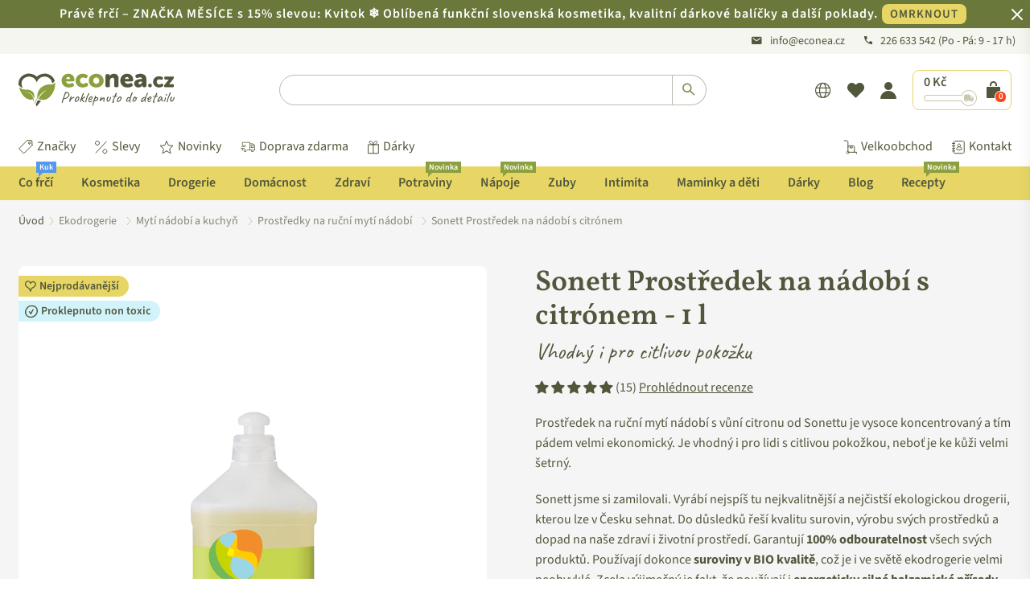

--- FILE ---
content_type: text/html; charset=utf-8
request_url: https://www.econea.cz/products/sonett-prostredek-na-nadobi-s-citronem-1-l?variant=45703505936615
body_size: 141760
content:

<!doctype html>
<html
  class="no-js"
  lang="cs"
  
>
  <head>
    <script>
     window.YETT_WHITELIST = [
        /.*monorail-edge.shopifysvc.com.*/,
        /.*shopifycdn.com.*/,
        /.*www.googletagmanager.com.*/,
        /.*sgtm.econea.cz.*/,
        /.*econea.cz.*/,
        /.*sgtm.econea.sk.*/,
        /.*econea.sk.*/,
        /.*www.econea.sk.*/,
        // Only allow cdn.shopify.com if NOT under /extensions
        /^https?:\/\/cdn\.shopify\.com(?!\/extensions).*$/,
        /.*www.econea.cz.*/,
        /.*sgtm.econea.cz.*/,
        /^https:\/\/en8w3vhthtn58cyx-64990970087\.shopifypreview\.com.*/,
      ];
    </script>
    <script src="//www.econea.cz/cdn/shop/t/351/assets/yett.js?v=47057705392527892101750331628"></script>
	  <script src="//www.econea.cz/cdn/shop/files/pandectes-rules.js?v=12924282103748256066"></script>

    <script type="text/javascript">
  
  
  const cartTransformerConfig = {"minSubtotalEnabled":true,"minSubtotalCZK":350,"minSubtotalEUR":14,"minSubtotalFillerVariantId":"gid:\/\/shopify\/ProductVariant\/47711611781459"};
  
  /* NOTE: Keep in sync with server-side 'get-cart-info' snippet implementation. */
  const calculateCartTotalPriceAdjusted = (cartItems) => {
    let totalPriceAdjusted = 0;
  
    if (!cartItems) {
      return totalPriceAdjusted;
    }
  
    for (const cartItem of cartItems) {
      if (cartItem.title === "Dobírka" || cartItem.title?.includes("Ochrana proti poškození či ztrátě")) {
        continue;
      }
      if (cartTransformerConfig?.minSubtotalFillerVariantId) {
        const variantGid = `gid://shopify/ProductVariant/${cartItem.variant_id}`;
        if (variantGid === cartTransformerConfig.minSubtotalFillerVariantId) {
          continue;
        }
      }
      totalPriceAdjusted += cartItem.final_price * cartItem.quantity;
    }
  
    return totalPriceAdjusted;
  };
  
  const calculateMinSubtotalFee = (cartItems, cartCurrency) => {
    if (!cartTransformerConfig?.minSubtotalFillerVariantId || !cartItems) {
      return 0;
    }
  
    let minSubtotal = 0;
  
    switch (cartCurrency) {
      case "CZK":
        minSubtotal = cartTransformerConfig.minSubtotalCZK;
        break;
      case "EUR":
        minSubtotal = cartTransformerConfig.minSubtotalEUR;
        break;
    }
  
    const cartTotalPriceAdjusted = calculateCartTotalPriceAdjusted(cartItems);
    const minSubtotalMoney = minSubtotal * 100.0;

    const cartItemsF = cartItemsFiltered(cartItems);
    const shippingRequired = cartItemsF.some(cartItem => !cartItem.title || !cartItem.title.includes("JežíŠEK - Elektronický"));
  
    const minSubtotalFee = cartTransformerConfig.minSubtotalEnabled && cartTotalPriceAdjusted < minSubtotalMoney && shippingRequired
      //? minSubtotalMoney - cartTotalPriceAdjusted
      ? (cartCurrency === "CZK" ? 20.0 * 100.0 : 1.0 * 100.0) // We now use just a flat fee
      : 0;
  
    return minSubtotalFee;
  };
  
  const cartItemsFiltered = (cartItems) => {
    const cartItemsNew = cartItems.filter(cartItem => {
      if (cartItem.title === "Dobírka" || cartItem.title?.includes("Ochrana proti poškození či ztrátě")) {
        return false;
      }
      
      if (cartTransformerConfig?.minSubtotalFillerVariantId) {
        const variantGid = `gid://shopify/ProductVariant/${cartItem.variant_id}`;
        if (variantGid === cartTransformerConfig.minSubtotalFillerVariantId) {
          return false;
        }
      }
  
      return true;
    });
    
    return cartItemsNew;
  };
  
  const cartItemsQuantityTotal = (cartItems) => {
    const cartItemsF = cartItemsFiltered(cartItems);
    const quantityTotal = cartItemsF.reduce((accumulatedTotal, cartItem) => accumulatedTotal + cartItem.quantity, 0);
    return quantityTotal;
  };
  
  const formatMoney_v2 = (cents, format) => {
    if (typeof cents == 'string') { cents = cents.replace('.', ''); }
    var value = '';
    var placeholderRegex = /\{\{\s*(\w+)\s*\}\}/;
    var formatString = (format || this.money_format);
  
    function defaultOption(opt, def) {
      return (typeof opt == 'undefined' ? def : opt);
    }
  
    function formatWithDelimiters(number, precision, thousands, decimal) {
      precision = defaultOption(precision, 2);
      thousands = defaultOption(thousands, ',');
      decimal = defaultOption(decimal, '.');
  
      if (isNaN(number) || number == null) { return 0; }
  
      number = (number / 100.0).toFixed(precision);
  
      var parts = number.split('.'),
        dollars = parts[0].replace(/(\d)(?=(\d\d\d)+(?!\d))/g, '$1' + thousands),
        cents = parts[1] ? (decimal + parts[1]) : '';
  
      return dollars + cents;
    }
  
    var match = formatString.match(placeholderRegex);
  
    if (match) {
      switch (match[1]) {
        case 'amount':
          value = formatWithDelimiters(cents, 2);
          break;
        case 'amount_no_decimals':
          value = formatWithDelimiters(cents, 0);
          break;
        case 'amount_with_comma_separator':
          value = formatWithDelimiters(cents, 2, '.', ',');
          break;
        case 'amount_no_decimals_with_comma_separator':
          value = formatWithDelimiters(cents, 0, '.', ',');
          break;
      }
    }
  
    return formatString.replace(placeholderRegex, value);
  };
  
  const money_v2 = (value) => {
    /* Alternative implementations: https://gist.github.com/stewartknapman/8d8733ea58d2314c373e94114472d44c */
    let resultMoney = formatMoney_v2(value, "{{amount_no_decimals}} Kč");
    const shopCurrency = Shopify?.currency?.active || window.currency;
    switch (shopCurrency) {
      case "CZK":
        resultMoney = resultMoney
          .replaceAll(",", " ");
        break;
      case "EUR":
        resultMoney = resultMoney.replace(/EUR|€/g, "").trim();
        let [whole, decimals] = resultMoney.split(".");
        whole = whole.replace(/\B(?=(\d{3})+(?!\d))/g, " ");
        resultMoney = decimals ? `${whole},${decimals}` : whole;
        resultMoney += " €";
        break;
    }
    return resultMoney;
  };

  const freeShippingProductHandles = new Set([
    
  ]);

  const containsFreeShippingProduct = (cartItems) => {
    if (!cartItems) {
      return false;
    }

    for (const cartItem of cartItems) {
      if ("handle" in cartItem && freeShippingProductHandles.has(cartItem.handle)) {
        return true;
      }
    }

    return false;
  }
</script>

    <!-- "snippets/limespot.liquid" was not rendered, the associated app was uninstalled -->
    <!-- Added by AVADA SEO Suite -->
    

<meta name="twitter:image" content="http://www.econea.cz/cdn/shop/products/c0b3b24f453eb827d7cb06e09f23b65d-dishwashing-liguid-1l-en.png?v=1671215035">
    
<script>
  const avadaLightJsExclude = ['cdn.nfcube.com', 'assets/ecom.js', 'variant-title-king', 'linked_options_variants', 'smile-loader.js', 'smart-product-filter-search', 'rivo-loyalty-referrals', 'avada-cookie-consent', 'consentmo-gdpr', 'quinn', 'pandectes'];
  const avadaLightJsInclude = ['https://www.googletagmanager.com/', 'https://connect.facebook.net/', 'https://business-api.tiktok.com/', 'https://static.klaviyo.com/'];
  window.AVADA_SPEED_BLACKLIST = avadaLightJsInclude.map(item => new RegExp(item, 'i'));
  window.AVADA_SPEED_WHITELIST = avadaLightJsExclude.map(item => new RegExp(item, 'i'));
</script>

<script>
  const isSpeedUpEnable = !1741336258713 || Date.now() < 1741336258713;
  if (isSpeedUpEnable) {
    const avadaSpeedUp=1;
    if(isSpeedUpEnable) {
  function _0x55aa(_0x575858,_0x2fd0be){const _0x30a92f=_0x1cb5();return _0x55aa=function(_0x4e8b41,_0xcd1690){_0x4e8b41=_0x4e8b41-(0xb5e+0xd*0x147+-0x1b1a);let _0x1c09f7=_0x30a92f[_0x4e8b41];return _0x1c09f7;},_0x55aa(_0x575858,_0x2fd0be);}(function(_0x4ad4dc,_0x42545f){const _0x5c7741=_0x55aa,_0x323f4d=_0x4ad4dc();while(!![]){try{const _0x588ea5=parseInt(_0x5c7741(0x10c))/(0xb6f+-0x1853+0xce5)*(-parseInt(_0x5c7741(0x157))/(-0x2363*0x1+0x1dd4+0x591*0x1))+-parseInt(_0x5c7741(0x171))/(0x269b+-0xeb+-0xf*0x283)*(parseInt(_0x5c7741(0x116))/(0x2e1+0x1*0x17b3+-0x110*0x19))+-parseInt(_0x5c7741(0x147))/(-0x1489+-0x312*0x6+0x26fa*0x1)+-parseInt(_0x5c7741(0xfa))/(-0x744+0x1*0xb5d+-0x413)*(-parseInt(_0x5c7741(0x102))/(-0x1e87+0x9e*-0x16+0x2c22))+parseInt(_0x5c7741(0x136))/(0x1e2d+0x1498+-0x1a3*0x1f)+parseInt(_0x5c7741(0x16e))/(0x460+0x1d96+0x3*-0xb4f)*(-parseInt(_0x5c7741(0xe3))/(-0x9ca+-0x1*-0x93f+0x1*0x95))+parseInt(_0x5c7741(0xf8))/(-0x1f73*0x1+0x6*-0x510+0x3dde);if(_0x588ea5===_0x42545f)break;else _0x323f4d['push'](_0x323f4d['shift']());}catch(_0x5d6d7e){_0x323f4d['push'](_0x323f4d['shift']());}}}(_0x1cb5,-0x193549+0x5dc3*-0x31+-0x2f963*-0x13),(function(){const _0x5cb2b4=_0x55aa,_0x23f9e9={'yXGBq':function(_0x237aef,_0x385938){return _0x237aef!==_0x385938;},'XduVF':function(_0x21018d,_0x56ff60){return _0x21018d===_0x56ff60;},'RChnz':_0x5cb2b4(0xf4)+_0x5cb2b4(0xe9)+_0x5cb2b4(0x14a),'TAsuR':function(_0xe21eca,_0x33e114){return _0xe21eca%_0x33e114;},'EvLYw':function(_0x1326ad,_0x261d04){return _0x1326ad!==_0x261d04;},'nnhAQ':_0x5cb2b4(0x107),'swpMF':_0x5cb2b4(0x16d),'plMMu':_0x5cb2b4(0xe8)+_0x5cb2b4(0x135),'PqBPA':function(_0x2ba85c,_0x35b541){return _0x2ba85c<_0x35b541;},'NKPCA':_0x5cb2b4(0xfc),'TINqh':function(_0x4116e3,_0x3ffd02,_0x2c8722){return _0x4116e3(_0x3ffd02,_0x2c8722);},'BAueN':_0x5cb2b4(0x120),'NgloT':_0x5cb2b4(0x14c),'ThSSU':function(_0xeb212a,_0x4341c1){return _0xeb212a+_0x4341c1;},'lDDHN':function(_0x4a1a48,_0x45ebfb){return _0x4a1a48 instanceof _0x45ebfb;},'toAYB':function(_0xcf0fa9,_0xf5fa6a){return _0xcf0fa9 instanceof _0xf5fa6a;},'VMiyW':function(_0x5300e4,_0x44e0f4){return _0x5300e4(_0x44e0f4);},'iyhbw':_0x5cb2b4(0x119),'zuWfR':function(_0x19c3e4,_0x4ee6e8){return _0x19c3e4<_0x4ee6e8;},'vEmrv':function(_0xd798cf,_0x5ea2dd){return _0xd798cf!==_0x5ea2dd;},'yxERj':function(_0x24b03b,_0x5aa292){return _0x24b03b||_0x5aa292;},'MZpwM':_0x5cb2b4(0x110)+_0x5cb2b4(0x109)+'pt','IeUHK':function(_0x5a4c7e,_0x2edf70){return _0x5a4c7e-_0x2edf70;},'Idvge':function(_0x3b526e,_0x36b469){return _0x3b526e<_0x36b469;},'qRwfm':_0x5cb2b4(0x16b)+_0x5cb2b4(0xf1),'CvXDN':function(_0x4b4208,_0x1db216){return _0x4b4208<_0x1db216;},'acPIM':function(_0x7d44b7,_0x3020d2){return _0x7d44b7(_0x3020d2);},'MyLMO':function(_0x22d4b2,_0xe7a6a0){return _0x22d4b2<_0xe7a6a0;},'boDyh':function(_0x176992,_0x346381,_0xab7fc){return _0x176992(_0x346381,_0xab7fc);},'ZANXD':_0x5cb2b4(0x10f)+_0x5cb2b4(0x12a)+_0x5cb2b4(0x142),'CXwRZ':_0x5cb2b4(0x123)+_0x5cb2b4(0x15f),'AuMHM':_0x5cb2b4(0x161),'KUuFZ':_0x5cb2b4(0xe6),'MSwtw':_0x5cb2b4(0x13a),'ERvPB':_0x5cb2b4(0x134),'ycTDj':_0x5cb2b4(0x15b),'Tvhir':_0x5cb2b4(0x154)},_0x469be1=_0x23f9e9[_0x5cb2b4(0x153)],_0x36fe07={'blacklist':window[_0x5cb2b4(0x11f)+_0x5cb2b4(0x115)+'T'],'whitelist':window[_0x5cb2b4(0x11f)+_0x5cb2b4(0x13e)+'T']},_0x26516a={'blacklisted':[]},_0x34e4a6=(_0x2be2f5,_0x25b3b2)=>{const _0x80dd2=_0x5cb2b4;if(_0x2be2f5&&(!_0x25b3b2||_0x23f9e9[_0x80dd2(0x13b)](_0x25b3b2,_0x469be1))&&(!_0x36fe07[_0x80dd2(0x170)]||_0x36fe07[_0x80dd2(0x170)][_0x80dd2(0x151)](_0xa5c7cf=>_0xa5c7cf[_0x80dd2(0x12b)](_0x2be2f5)))&&(!_0x36fe07[_0x80dd2(0x165)]||_0x36fe07[_0x80dd2(0x165)][_0x80dd2(0x156)](_0x4e2570=>!_0x4e2570[_0x80dd2(0x12b)](_0x2be2f5)))&&_0x23f9e9[_0x80dd2(0xf7)](avadaSpeedUp,0x5*0x256+-0x1*0x66c+-0x542+0.5)&&_0x2be2f5[_0x80dd2(0x137)](_0x23f9e9[_0x80dd2(0xe7)])){const _0x413c89=_0x2be2f5[_0x80dd2(0x16c)];return _0x23f9e9[_0x80dd2(0xf7)](_0x23f9e9[_0x80dd2(0x11e)](_0x413c89,-0x1deb*-0x1+0xf13+-0x2cfc),0x1176+-0x78b*0x5+0x1441);}return _0x2be2f5&&(!_0x25b3b2||_0x23f9e9[_0x80dd2(0xed)](_0x25b3b2,_0x469be1))&&(!_0x36fe07[_0x80dd2(0x170)]||_0x36fe07[_0x80dd2(0x170)][_0x80dd2(0x151)](_0x3d689d=>_0x3d689d[_0x80dd2(0x12b)](_0x2be2f5)))&&(!_0x36fe07[_0x80dd2(0x165)]||_0x36fe07[_0x80dd2(0x165)][_0x80dd2(0x156)](_0x26a7b3=>!_0x26a7b3[_0x80dd2(0x12b)](_0x2be2f5)));},_0x11462f=function(_0x42927f){const _0x346823=_0x5cb2b4,_0x5426ae=_0x42927f[_0x346823(0x159)+'te'](_0x23f9e9[_0x346823(0x14e)]);return _0x36fe07[_0x346823(0x170)]&&_0x36fe07[_0x346823(0x170)][_0x346823(0x156)](_0x107b0d=>!_0x107b0d[_0x346823(0x12b)](_0x5426ae))||_0x36fe07[_0x346823(0x165)]&&_0x36fe07[_0x346823(0x165)][_0x346823(0x151)](_0x1e7160=>_0x1e7160[_0x346823(0x12b)](_0x5426ae));},_0x39299f=new MutationObserver(_0x45c995=>{const _0x21802a=_0x5cb2b4,_0x3bc801={'mafxh':function(_0x6f9c57,_0x229989){const _0x9d39b1=_0x55aa;return _0x23f9e9[_0x9d39b1(0xf7)](_0x6f9c57,_0x229989);},'SrchE':_0x23f9e9[_0x21802a(0xe2)],'pvjbV':_0x23f9e9[_0x21802a(0xf6)]};for(let _0x333494=-0x7d7+-0x893+0x106a;_0x23f9e9[_0x21802a(0x158)](_0x333494,_0x45c995[_0x21802a(0x16c)]);_0x333494++){const {addedNodes:_0x1b685b}=_0x45c995[_0x333494];for(let _0x2f087=0x1f03+0x84b+0x1*-0x274e;_0x23f9e9[_0x21802a(0x158)](_0x2f087,_0x1b685b[_0x21802a(0x16c)]);_0x2f087++){const _0x4e5bac=_0x1b685b[_0x2f087];if(_0x23f9e9[_0x21802a(0xf7)](_0x4e5bac[_0x21802a(0x121)],-0x1f3a+-0x1*0x1b93+-0x3*-0x139a)&&_0x23f9e9[_0x21802a(0xf7)](_0x4e5bac[_0x21802a(0x152)],_0x23f9e9[_0x21802a(0xe0)])){const _0x5d9a67=_0x4e5bac[_0x21802a(0x107)],_0x3fb522=_0x4e5bac[_0x21802a(0x16d)];if(_0x23f9e9[_0x21802a(0x103)](_0x34e4a6,_0x5d9a67,_0x3fb522)){_0x26516a[_0x21802a(0x160)+'d'][_0x21802a(0x128)]([_0x4e5bac,_0x4e5bac[_0x21802a(0x16d)]]),_0x4e5bac[_0x21802a(0x16d)]=_0x469be1;const _0x1e52da=function(_0x2c95ff){const _0x359b13=_0x21802a;if(_0x3bc801[_0x359b13(0x118)](_0x4e5bac[_0x359b13(0x159)+'te'](_0x3bc801[_0x359b13(0x166)]),_0x469be1))_0x2c95ff[_0x359b13(0x112)+_0x359b13(0x150)]();_0x4e5bac[_0x359b13(0xec)+_0x359b13(0x130)](_0x3bc801[_0x359b13(0xe4)],_0x1e52da);};_0x4e5bac[_0x21802a(0x12d)+_0x21802a(0x163)](_0x23f9e9[_0x21802a(0xf6)],_0x1e52da),_0x4e5bac[_0x21802a(0x12c)+_0x21802a(0x131)]&&_0x4e5bac[_0x21802a(0x12c)+_0x21802a(0x131)][_0x21802a(0x11a)+'d'](_0x4e5bac);}}}}});_0x39299f[_0x5cb2b4(0x105)](document[_0x5cb2b4(0x10b)+_0x5cb2b4(0x16a)],{'childList':!![],'subtree':!![]});const _0x2910a9=/[|\\{}()\[\]^$+*?.]/g,_0xa9f173=function(..._0x1baa33){const _0x3053cc=_0x5cb2b4,_0x2e6f61={'mMWha':function(_0x158c76,_0x5c404b){const _0x25a05c=_0x55aa;return _0x23f9e9[_0x25a05c(0xf7)](_0x158c76,_0x5c404b);},'BXirI':_0x23f9e9[_0x3053cc(0x141)],'COGok':function(_0x421bf7,_0x55453a){const _0x4fd417=_0x3053cc;return _0x23f9e9[_0x4fd417(0x167)](_0x421bf7,_0x55453a);},'XLSAp':function(_0x193984,_0x35c446){const _0x5bbecf=_0x3053cc;return _0x23f9e9[_0x5bbecf(0xed)](_0x193984,_0x35c446);},'EygRw':function(_0xfbb69c,_0x21b15d){const _0xe5c840=_0x3053cc;return _0x23f9e9[_0xe5c840(0x104)](_0xfbb69c,_0x21b15d);},'xZuNx':_0x23f9e9[_0x3053cc(0x139)],'SBUaW':function(_0x5739bf,_0x2c2fab){const _0x42cbb1=_0x3053cc;return _0x23f9e9[_0x42cbb1(0x172)](_0x5739bf,_0x2c2fab);},'EAoTR':function(_0x123b29,_0x5b29bf){const _0x2828d2=_0x3053cc;return _0x23f9e9[_0x2828d2(0x11d)](_0x123b29,_0x5b29bf);},'cdYdq':_0x23f9e9[_0x3053cc(0x14e)],'WzJcf':_0x23f9e9[_0x3053cc(0xe2)],'nytPK':function(_0x53f733,_0x4ad021){const _0x4f0333=_0x3053cc;return _0x23f9e9[_0x4f0333(0x148)](_0x53f733,_0x4ad021);},'oUrHG':_0x23f9e9[_0x3053cc(0x14d)],'dnxjX':function(_0xed6b5f,_0x573f55){const _0x57aa03=_0x3053cc;return _0x23f9e9[_0x57aa03(0x15a)](_0xed6b5f,_0x573f55);}};_0x23f9e9[_0x3053cc(0x15d)](_0x1baa33[_0x3053cc(0x16c)],-0x1a3*-0x9+-0xf9*0xb+-0x407*0x1)?(_0x36fe07[_0x3053cc(0x170)]=[],_0x36fe07[_0x3053cc(0x165)]=[]):(_0x36fe07[_0x3053cc(0x170)]&&(_0x36fe07[_0x3053cc(0x170)]=_0x36fe07[_0x3053cc(0x170)][_0x3053cc(0x106)](_0xa8e001=>_0x1baa33[_0x3053cc(0x156)](_0x4a8a28=>{const _0x2e425b=_0x3053cc;if(_0x2e6f61[_0x2e425b(0x111)](typeof _0x4a8a28,_0x2e6f61[_0x2e425b(0x155)]))return!_0xa8e001[_0x2e425b(0x12b)](_0x4a8a28);else{if(_0x2e6f61[_0x2e425b(0xeb)](_0x4a8a28,RegExp))return _0x2e6f61[_0x2e425b(0x145)](_0xa8e001[_0x2e425b(0xdf)](),_0x4a8a28[_0x2e425b(0xdf)]());}}))),_0x36fe07[_0x3053cc(0x165)]&&(_0x36fe07[_0x3053cc(0x165)]=[..._0x36fe07[_0x3053cc(0x165)],..._0x1baa33[_0x3053cc(0xff)](_0x4e4c02=>{const _0x7c755c=_0x3053cc;if(_0x23f9e9[_0x7c755c(0xf7)](typeof _0x4e4c02,_0x23f9e9[_0x7c755c(0x141)])){const _0x932437=_0x4e4c02[_0x7c755c(0xea)](_0x2910a9,_0x23f9e9[_0x7c755c(0x16f)]),_0x34e686=_0x23f9e9[_0x7c755c(0xf0)](_0x23f9e9[_0x7c755c(0xf0)]('.*',_0x932437),'.*');if(_0x36fe07[_0x7c755c(0x165)][_0x7c755c(0x156)](_0x21ef9a=>_0x21ef9a[_0x7c755c(0xdf)]()!==_0x34e686[_0x7c755c(0xdf)]()))return new RegExp(_0x34e686);}else{if(_0x23f9e9[_0x7c755c(0x117)](_0x4e4c02,RegExp)){if(_0x36fe07[_0x7c755c(0x165)][_0x7c755c(0x156)](_0x5a3f09=>_0x5a3f09[_0x7c755c(0xdf)]()!==_0x4e4c02[_0x7c755c(0xdf)]()))return _0x4e4c02;}}return null;})[_0x3053cc(0x106)](Boolean)]));const _0x3eeb55=document[_0x3053cc(0x11b)+_0x3053cc(0x10e)](_0x23f9e9[_0x3053cc(0xf0)](_0x23f9e9[_0x3053cc(0xf0)](_0x23f9e9[_0x3053cc(0x122)],_0x469be1),'"]'));for(let _0xf831f7=-0x21aa+-0x1793+0x393d*0x1;_0x23f9e9[_0x3053cc(0x14b)](_0xf831f7,_0x3eeb55[_0x3053cc(0x16c)]);_0xf831f7++){const _0x5868cb=_0x3eeb55[_0xf831f7];_0x23f9e9[_0x3053cc(0x132)](_0x11462f,_0x5868cb)&&(_0x26516a[_0x3053cc(0x160)+'d'][_0x3053cc(0x128)]([_0x5868cb,_0x23f9e9[_0x3053cc(0x14d)]]),_0x5868cb[_0x3053cc(0x12c)+_0x3053cc(0x131)][_0x3053cc(0x11a)+'d'](_0x5868cb));}let _0xdf8cd0=-0x17da+0x2461+-0xc87*0x1;[..._0x26516a[_0x3053cc(0x160)+'d']][_0x3053cc(0x10d)](([_0x226aeb,_0x33eaa7],_0xe33bca)=>{const _0x2aa7bf=_0x3053cc;if(_0x2e6f61[_0x2aa7bf(0x143)](_0x11462f,_0x226aeb)){const _0x41da0d=document[_0x2aa7bf(0x11c)+_0x2aa7bf(0x131)](_0x2e6f61[_0x2aa7bf(0x127)]);for(let _0x6784c7=0xd7b+-0xaa5+-0x2d6;_0x2e6f61[_0x2aa7bf(0x164)](_0x6784c7,_0x226aeb[_0x2aa7bf(0xe5)][_0x2aa7bf(0x16c)]);_0x6784c7++){const _0x4ca758=_0x226aeb[_0x2aa7bf(0xe5)][_0x6784c7];_0x2e6f61[_0x2aa7bf(0x12f)](_0x4ca758[_0x2aa7bf(0x133)],_0x2e6f61[_0x2aa7bf(0x13f)])&&_0x2e6f61[_0x2aa7bf(0x145)](_0x4ca758[_0x2aa7bf(0x133)],_0x2e6f61[_0x2aa7bf(0x100)])&&_0x41da0d[_0x2aa7bf(0xe1)+'te'](_0x4ca758[_0x2aa7bf(0x133)],_0x226aeb[_0x2aa7bf(0xe5)][_0x6784c7][_0x2aa7bf(0x12e)]);}_0x41da0d[_0x2aa7bf(0xe1)+'te'](_0x2e6f61[_0x2aa7bf(0x13f)],_0x226aeb[_0x2aa7bf(0x107)]),_0x41da0d[_0x2aa7bf(0xe1)+'te'](_0x2e6f61[_0x2aa7bf(0x100)],_0x2e6f61[_0x2aa7bf(0x101)](_0x33eaa7,_0x2e6f61[_0x2aa7bf(0x126)])),document[_0x2aa7bf(0x113)][_0x2aa7bf(0x146)+'d'](_0x41da0d),_0x26516a[_0x2aa7bf(0x160)+'d'][_0x2aa7bf(0x162)](_0x2e6f61[_0x2aa7bf(0x13d)](_0xe33bca,_0xdf8cd0),-0x105d*0x2+0x1*-0xeaa+0x2f65),_0xdf8cd0++;}}),_0x36fe07[_0x3053cc(0x170)]&&_0x23f9e9[_0x3053cc(0xf3)](_0x36fe07[_0x3053cc(0x170)][_0x3053cc(0x16c)],0x10f2+-0x1a42+0x951)&&_0x39299f[_0x3053cc(0x15c)]();},_0x4c2397=document[_0x5cb2b4(0x11c)+_0x5cb2b4(0x131)],_0x573f89={'src':Object[_0x5cb2b4(0x14f)+_0x5cb2b4(0xfd)+_0x5cb2b4(0x144)](HTMLScriptElement[_0x5cb2b4(0xf9)],_0x23f9e9[_0x5cb2b4(0x14e)]),'type':Object[_0x5cb2b4(0x14f)+_0x5cb2b4(0xfd)+_0x5cb2b4(0x144)](HTMLScriptElement[_0x5cb2b4(0xf9)],_0x23f9e9[_0x5cb2b4(0xe2)])};document[_0x5cb2b4(0x11c)+_0x5cb2b4(0x131)]=function(..._0x4db605){const _0x1480b5=_0x5cb2b4,_0x3a6982={'KNNxG':function(_0x32fa39,_0x2a57e4,_0x3cc08f){const _0x5ead12=_0x55aa;return _0x23f9e9[_0x5ead12(0x169)](_0x32fa39,_0x2a57e4,_0x3cc08f);}};if(_0x23f9e9[_0x1480b5(0x13b)](_0x4db605[-0x4*-0x376+0x4*0x2f+-0xe94][_0x1480b5(0x140)+'e'](),_0x23f9e9[_0x1480b5(0x139)]))return _0x4c2397[_0x1480b5(0x114)](document)(..._0x4db605);const _0x2f091d=_0x4c2397[_0x1480b5(0x114)](document)(..._0x4db605);try{Object[_0x1480b5(0xf2)+_0x1480b5(0x149)](_0x2f091d,{'src':{..._0x573f89[_0x1480b5(0x107)],'set'(_0x3ae2bc){const _0x5d6fdc=_0x1480b5;_0x3a6982[_0x5d6fdc(0x129)](_0x34e4a6,_0x3ae2bc,_0x2f091d[_0x5d6fdc(0x16d)])&&_0x573f89[_0x5d6fdc(0x16d)][_0x5d6fdc(0x10a)][_0x5d6fdc(0x125)](this,_0x469be1),_0x573f89[_0x5d6fdc(0x107)][_0x5d6fdc(0x10a)][_0x5d6fdc(0x125)](this,_0x3ae2bc);}},'type':{..._0x573f89[_0x1480b5(0x16d)],'get'(){const _0x436e9e=_0x1480b5,_0x4b63b9=_0x573f89[_0x436e9e(0x16d)][_0x436e9e(0xfb)][_0x436e9e(0x125)](this);if(_0x23f9e9[_0x436e9e(0xf7)](_0x4b63b9,_0x469be1)||_0x23f9e9[_0x436e9e(0x103)](_0x34e4a6,this[_0x436e9e(0x107)],_0x4b63b9))return null;return _0x4b63b9;},'set'(_0x174ea3){const _0x1dff57=_0x1480b5,_0xa2fd13=_0x23f9e9[_0x1dff57(0x103)](_0x34e4a6,_0x2f091d[_0x1dff57(0x107)],_0x2f091d[_0x1dff57(0x16d)])?_0x469be1:_0x174ea3;_0x573f89[_0x1dff57(0x16d)][_0x1dff57(0x10a)][_0x1dff57(0x125)](this,_0xa2fd13);}}}),_0x2f091d[_0x1480b5(0xe1)+'te']=function(_0x5b0870,_0x8c60d5){const _0xab22d4=_0x1480b5;if(_0x23f9e9[_0xab22d4(0xf7)](_0x5b0870,_0x23f9e9[_0xab22d4(0xe2)])||_0x23f9e9[_0xab22d4(0xf7)](_0x5b0870,_0x23f9e9[_0xab22d4(0x14e)]))_0x2f091d[_0x5b0870]=_0x8c60d5;else HTMLScriptElement[_0xab22d4(0xf9)][_0xab22d4(0xe1)+'te'][_0xab22d4(0x125)](_0x2f091d,_0x5b0870,_0x8c60d5);};}catch(_0x5a9461){console[_0x1480b5(0x168)](_0x23f9e9[_0x1480b5(0xef)],_0x5a9461);}return _0x2f091d;};const _0x5883c5=[_0x23f9e9[_0x5cb2b4(0xfe)],_0x23f9e9[_0x5cb2b4(0x13c)],_0x23f9e9[_0x5cb2b4(0xf5)],_0x23f9e9[_0x5cb2b4(0x15e)],_0x23f9e9[_0x5cb2b4(0x138)],_0x23f9e9[_0x5cb2b4(0x124)]],_0x4ab8d2=_0x5883c5[_0x5cb2b4(0xff)](_0x439d08=>{return{'type':_0x439d08,'listener':()=>_0xa9f173(),'options':{'passive':!![]}};});_0x4ab8d2[_0x5cb2b4(0x10d)](_0x4d3535=>{const _0x3882ab=_0x5cb2b4;document[_0x3882ab(0x12d)+_0x3882ab(0x163)](_0x4d3535[_0x3882ab(0x16d)],_0x4d3535[_0x3882ab(0xee)],_0x4d3535[_0x3882ab(0x108)]);});}()));function _0x1cb5(){const _0x15f8e0=['ault','some','tagName','CXwRZ','wheel','BXirI','every','6lYvYYX','PqBPA','getAttribu','IeUHK','touchstart','disconnect','Idvge','ERvPB','/blocked','blackliste','keydown','splice','stener','SBUaW','whitelist','SrchE','toAYB','warn','boDyh','ement','script[typ','length','type','346347wGqEBH','NgloT','blacklist','33OVoYHk','zuWfR','toString','NKPCA','setAttribu','swpMF','230EEqEiq','pvjbV','attributes','mousemove','RChnz','beforescri','y.com/exte','replace','COGok','removeEven','EvLYw','listener','ZANXD','ThSSU','e="','defineProp','MyLMO','cdn.shopif','MSwtw','plMMu','XduVF','22621984JRJQxz','prototype','8818116NVbcZr','get','SCRIPT','ertyDescri','AuMHM','map','WzJcf','nytPK','7kiZatp','TINqh','VMiyW','observe','filter','src','options','n/javascri','set','documentEl','478083wuqgQV','forEach','torAll','Avada cann','applicatio','mMWha','preventDef','head','bind','D_BLACKLIS','75496skzGVx','lDDHN','mafxh','script','removeChil','querySelec','createElem','vEmrv','TAsuR','AVADA_SPEE','string','nodeType','qRwfm','javascript','Tvhir','call','oUrHG','xZuNx','push','KNNxG','ot lazy lo','test','parentElem','addEventLi','value','EAoTR','tListener','ent','acPIM','name','touchmove','ptexecute','6968312SmqlIb','includes','ycTDj','iyhbw','touchend','yXGBq','KUuFZ','dnxjX','D_WHITELIS','cdYdq','toLowerCas','BAueN','ad script','EygRw','ptor','XLSAp','appendChil','4975500NoPAFA','yxERj','erties','nsions','CvXDN','\$&','MZpwM','nnhAQ','getOwnProp'];_0x1cb5=function(){return _0x15f8e0;};return _0x1cb5();}
}
    class LightJsLoader{constructor(e){this.jQs=[],this.listener=this.handleListener.bind(this,e),this.scripts=["default","defer","async"].reduce(((e,t)=>({...e,[t]:[]})),{});const t=this;e.forEach((e=>window.addEventListener(e,t.listener,{passive:!0})))}handleListener(e){const t=this;return e.forEach((e=>window.removeEventListener(e,t.listener))),"complete"===document.readyState?this.handleDOM():document.addEventListener("readystatechange",(e=>{if("complete"===e.target.readyState)return setTimeout(t.handleDOM.bind(t),1)}))}async handleDOM(){this.suspendEvent(),this.suspendJQuery(),this.findScripts(),this.preloadScripts();for(const e of Object.keys(this.scripts))await this.replaceScripts(this.scripts[e]);for(const e of["DOMContentLoaded","readystatechange"])await this.requestRepaint(),document.dispatchEvent(new Event("lightJS-"+e));document.lightJSonreadystatechange&&document.lightJSonreadystatechange();for(const e of["DOMContentLoaded","load"])await this.requestRepaint(),window.dispatchEvent(new Event("lightJS-"+e));await this.requestRepaint(),window.lightJSonload&&window.lightJSonload(),await this.requestRepaint(),this.jQs.forEach((e=>e(window).trigger("lightJS-jquery-load"))),window.dispatchEvent(new Event("lightJS-pageshow")),await this.requestRepaint(),window.lightJSonpageshow&&window.lightJSonpageshow()}async requestRepaint(){return new Promise((e=>requestAnimationFrame(e)))}findScripts(){document.querySelectorAll("script[type=lightJs]").forEach((e=>{e.hasAttribute("src")?e.hasAttribute("async")&&e.async?this.scripts.async.push(e):e.hasAttribute("defer")&&e.defer?this.scripts.defer.push(e):this.scripts.default.push(e):this.scripts.default.push(e)}))}preloadScripts(){const e=this,t=Object.keys(this.scripts).reduce(((t,n)=>[...t,...e.scripts[n]]),[]),n=document.createDocumentFragment();t.forEach((e=>{const t=e.getAttribute("src");if(!t)return;const s=document.createElement("link");s.href=t,s.rel="preload",s.as="script",n.appendChild(s)})),document.head.appendChild(n)}async replaceScripts(e){let t;for(;t=e.shift();)await this.requestRepaint(),new Promise((e=>{const n=document.createElement("script");[...t.attributes].forEach((e=>{"type"!==e.nodeName&&n.setAttribute(e.nodeName,e.nodeValue)})),t.hasAttribute("src")?(n.addEventListener("load",e),n.addEventListener("error",e)):(n.text=t.text,e()),t.parentNode.replaceChild(n,t)}))}suspendEvent(){const e={};[{obj:document,name:"DOMContentLoaded"},{obj:window,name:"DOMContentLoaded"},{obj:window,name:"load"},{obj:window,name:"pageshow"},{obj:document,name:"readystatechange"}].map((t=>function(t,n){function s(n){return e[t].list.indexOf(n)>=0?"lightJS-"+n:n}e[t]||(e[t]={list:[n],add:t.addEventListener,remove:t.removeEventListener},t.addEventListener=(...n)=>{n[0]=s(n[0]),e[t].add.apply(t,n)},t.removeEventListener=(...n)=>{n[0]=s(n[0]),e[t].remove.apply(t,n)})}(t.obj,t.name))),[{obj:document,name:"onreadystatechange"},{obj:window,name:"onpageshow"}].map((e=>function(e,t){let n=e[t];Object.defineProperty(e,t,{get:()=>n||function(){},set:s=>{e["lightJS"+t]=n=s}})}(e.obj,e.name)))}suspendJQuery(){const e=this;let t=window.jQuery;Object.defineProperty(window,"jQuery",{get:()=>t,set(n){if(!n||!n.fn||!e.jQs.includes(n))return void(t=n);n.fn.ready=n.fn.init.prototype.ready=e=>{e.bind(document)(n)};const s=n.fn.on;n.fn.on=n.fn.init.prototype.on=function(...e){if(window!==this[0])return s.apply(this,e),this;const t=e=>e.split(" ").map((e=>"load"===e||0===e.indexOf("load.")?"lightJS-jquery-load":e)).join(" ");return"string"==typeof e[0]||e[0]instanceof String?(e[0]=t(e[0]),s.apply(this,e),this):("object"==typeof e[0]&&Object.keys(e[0]).forEach((n=>{delete Object.assign(e[0],{[t(n)]:e[0][n]})[n]})),s.apply(this,e),this)},e.jQs.push(n),t=n}})}}
new LightJsLoader(["keydown","mousemove","touchend","touchmove","touchstart","wheel"]);
  }
</script><meta name="google-site-verification" content="LTCj7gugnAI3m_zqWwvKKyeiNVYqxPcli3Zmqkiivzs" />


<!-- Added by AVADA SEO Suite: Product Structured Data -->
<script type="application/ld+json">{
"@context": "https://schema.org/",
"@type": "Product",
"@id": "https://www.econea.cz/products/sonett-prostredek-na-nadobi-s-citronem-1-l",
"name": "Sonett Prostředek na nádobí s citrónem",
"description": "Prostředek na ruční mytí nádobí s vůní citronu od Sonettu je vysoce koncentrovaný a tím pádem velmi ekonomický. Je vhodný i pro lidi s citlivou pokožkou, neboť je ke kůži velmi šetrný. Jeho účinnost není ovlivněná tvrdostí vody.Použité povrchově aktivní látky jako jsou deriváty kokosového oleje či cukerné tenzidy představují jednu z nejlepších odbouratelností v přírodě (lepší už má jen čisté mýdlo).Vhodný pro použití se septiky a domácími čističkami.Původ a vlastnosti jednotlivých složekCukr, škrob a kokosový olej jsou základními surovinami pro použité cukrové tenzidy. Spolu s deriváty vyrobenými z kokosového oleje a oxidů síry, tvoří kombinaci vzájemně se doplňujících a posilujících aktivních čistících látek s vynikající schopností rozpouštět tuky a s velmi vysokou snášenlivostí pro pokožku.Biologická odbouratelnost jednotlivých složekPři procesu výroby cukrových tenzidů a derivátů kokosového oleje se z rostlinných surovin škrobu, cukru a tuku získávají složky, které si však zachovávají svou přirozenou strukturu. Pro mikroorganismy je proto snadné rychle a úplně tyto tenzidy rozložit.Cukrové tenzidy i deriváty kokosového oleje jsou podle OECD biologicky snadno odbouratelné.",
"brand": {
  "@type": "Brand",
  "name": "Sonett"
},
"offers": {
  "@type": "Offer",
  "price": "139.0",
  "priceCurrency": "CZK",
  "itemCondition": "https://schema.org/NewCondition",
  "availability": "https://schema.org/InStock",
  "url": "https://www.econea.cz/products/sonett-prostredek-na-nadobi-s-citronem-1-l"
},
"image": [
  "https://www.econea.cz/cdn/shop/products/c0b3b24f453eb827d7cb06e09f23b65d-dishwashing-liguid-1l-en.png?v=1671215035",
  "https://www.econea.cz/cdn/shop/products/244c944b93d5ce3d368907012143a9c5-dishwashing-liguid-300ml-en.png?v=1671215035",
  "https://www.econea.cz/cdn/shop/products/49982617d88fa15fecc7cb88b3d8f157-dishwashing-liguid-5l-en.png?v=1671215035",
  "https://www.econea.cz/cdn/shop/products/19a4320d1ce8777b96b048f3b9b6032e-thumbnail.png?v=1671215035",
  "https://www.econea.cz/cdn/shop/files/sonett_prostredek_na_nadobi_120ml_tester.jpg?v=1739282601"
],
"releaseDate": "2022-12-16 19:23:44 +0100",
"sku": "SON039",
"mpn": "4007547307025"}</script>
<!-- /Added by AVADA SEO Suite --><!-- Added by AVADA SEO Suite: Breadcrumb Structured Data  -->
<script type="application/ld+json">{
  "@context": "https://schema.org",
  "@type": "BreadcrumbList",
  "itemListElement": [{
    "@type": "ListItem",
    "position": 1,
    "name": "Home",
    "item": "https://www.econea.cz"
  }, {
    "@type": "ListItem",
    "position": 2,
    "name": "Sonett Prostředek na nádobí s citrónem",
    "item": "https://www.econea.cz/products/sonett-prostredek-na-nadobi-s-citronem-1-l"
  }]
}
</script>
<!-- Added by AVADA SEO Suite -->

    <!-- /Added by AVADA SEO Suite --><meta charset="utf-8"><meta http-equiv="X-UA-Compatible" content="IE=edge,chrome=1"><meta name="viewport" content="width=device-width, initial-scale=1.0, maximum-scale=1.0, user-scalable=no"><meta name="theme-color" content="#000"><meta name="format-detection" content="telephone=no"><link rel="canonical" href="https://www.econea.cz/products/sonett-prostredek-na-nadobi-s-citronem-1-l"><meta name="google-site-verification" content="Bd1u9pvj722sGVEa_JLqKMrjoFStj1_J0egkUheN6oU" /><link rel="dns-prefetch" href="https://www.econea.cz" crossorigin><link rel="dns-prefetch" href="https://econea-shop-cz.myshopify.com" crossorigin><link rel="dns-prefetch" href="https://cdn.shopify.com" crossorigin><link rel="preconnect" href="https//cdn.shopify.com" crossorigin><link rel="dns-prefetch" href="https://cdn.jsdelivr.net" crossorigin><link rel="preconnect" href="https://cdn.jsdelivr.net" crossorigin><link rel="shortcut icon" href="//www.econea.cz/cdn/shop/files/Group_32x32.png?v=1668789431" type="image/png"><style>@font-face {font-family: 'Vollkorn';font-style: normal;font-weight: 400 900;font-display: swap;src: url(//www.econea.cz/cdn/shop/t/351/assets/Vollkorn.woff2?v=60560018895679998251724681857) format('woff2');}@font-face {font-family: 'Vollkorn';font-style: italic;font-weight: 400 900;font-display: swap;src: url(//www.econea.cz/cdn/shop/t/351/assets/VollkornItalic.woff2?v=108701968853461395431724681859) format('woff2');}@font-face {font-family: 'Caveat';font-style: normal;font-weight: 400 700;font-display: swap;src: url(//www.econea.cz/cdn/shop/t/351/assets/Caveat.woff2?v=169832875079578589201724681853) format('woff2');}@font-face {font-family: 'Source Sans Pro';font-style: normal;font-weight: 300 900;font-display: swap;src: url(//www.econea.cz/cdn/shop/t/351/assets/SourceSansPro.woff2?v=168039007551576257331724681854) format('woff2');}@font-face {font-family: 'Source Sans Pro';font-style: italic;font-weight: 300 900;font-display: swap;src: url(//www.econea.cz/cdn/shop/t/351/assets/SourceSansProItalic.woff2?v=80543681747913953981724681856) format('woff2');}</style><title>Sonett Prostředek na nádobí s citrónem - 1 l &ndash; Econea.cz</title><meta name="description" content="Vhodný i pro citlivou pokožku. A stojí jen 39 Kč. Proklepnuto do detailu díky 12 letům zkušeností."><!-- /snippets/social-meta-tags.liquid --><meta name="keywords" content="produkt"/><meta name="author" content="AdornThemes"><meta property="og:site_name" content="Econea.cz"><meta property="og:url" content="https://www.econea.cz/products/sonett-prostredek-na-nadobi-s-citronem-1-l"><meta property="og:title" content="Sonett Prostředek na nádobí s citrónem - Econea.cz"><meta property="og:type" content="product"><meta property="og:description" content="Prostředek na ruční mytí nádobí s vůní citronu od Sonettu je vysoce koncentrovaný a tím pádem velmi ekonomický. Je vhodný i pro lidi s citlivou pokožkou, neboť je ke kůži velmi šetrný. Jeho účinnost není ovlivněná tvrdostí vody. Použité povrchově aktivní látky jako jsou deriváty kokosového oleje či cukerné tenzidy před"><meta property="og:price:amount" content="39"><meta property="og:price:currency" content="CZK"><meta property="og:image" content="http://www.econea.cz/cdn/shop/products/c0b3b24f453eb827d7cb06e09f23b65d-dishwashing-liguid-1l-en_1200x1200.png?v=1671215035"><meta property="og:image" content="http://www.econea.cz/cdn/shop/products/244c944b93d5ce3d368907012143a9c5-dishwashing-liguid-300ml-en_1200x1200.png?v=1671215035"><meta property="og:image" content="http://www.econea.cz/cdn/shop/products/49982617d88fa15fecc7cb88b3d8f157-dishwashing-liguid-5l-en_1200x1200.png?v=1671215035"><meta property="og:image:secure_url" content="https://www.econea.cz/cdn/shop/products/c0b3b24f453eb827d7cb06e09f23b65d-dishwashing-liguid-1l-en_1200x1200.png?v=1671215035"><meta property="og:image:secure_url" content="https://www.econea.cz/cdn/shop/products/244c944b93d5ce3d368907012143a9c5-dishwashing-liguid-300ml-en_1200x1200.png?v=1671215035"><meta property="og:image:secure_url" content="https://www.econea.cz/cdn/shop/products/49982617d88fa15fecc7cb88b3d8f157-dishwashing-liguid-5l-en_1200x1200.png?v=1671215035"><meta name="twitter:card" content="summary_large_image"><meta name="twitter:title" content="Sonett Prostředek na nádobí s citrónem - Econea.cz"><meta name="twitter:description" content="Prostředek na ruční mytí nádobí s vůní citronu od Sonettu je vysoce koncentrovaný a tím pádem velmi ekonomický. Je vhodný i pro lidi s citlivou pokožkou, neboť je ke kůži velmi šetrný. Jeho účinnost není ovlivněná tvrdostí vody. Použité povrchově aktivní látky jako jsou deriváty kokosového oleje či cukerné tenzidy před">

    
<style type="text/css">:root{--ft1:Vollkorn;--ft2:Source Sans Pro;--ft3:Caveat;--site_gutter:15px;--grid_gutter:30px;--grid_gutter_sm:15px;--input_height:38px;--input_height_sm:32px;--error:#d20000}@media (prefers-reduced-motion:no-preference){:root{scroll-behavior:smooth}}*,::after,::before{box-sizing:border-box}html{overflow-x:hidden}article,aside,details,figcaption,figure,footer,header,hgroup,main,menu,nav,section,summary{display:block}body,button,input,select,textarea{ font-family:-apple-system, BlinkMacSystemFont,"Segoe UI","Roboto","Oxygen","Ubuntu","Cantarell","Fira Sans","Droid Sans","Helvetica Neue",sans-serif;-webkit-font-smoothing:antialiased;-webkit-text-size-adjust:100%}a{background-color:transparent;text-decoration:none}a,img{outline:0!important;border:0}a,a:after, a:before,.anim{transition:all .3s ease-in-out}a:focus, a:hover{outline:0!important}code,pre{font-family:Consolas, monospace;font-size:1em}pre{overflow:auto}small,.txt--minor,.small-font{font-size:80%}.small-font {font-size:90%;}sub,sup{font-size:75%;line-height:0;position:relative;vertical-align:baseline}sup{top:-.5em}sub{bottom:-.25em}img{max-width:100%;border:0}table{width:100%;border-collapse:collapse;border-spacing:0}td,th{padding:0}textarea{overflow:auto;-webkit-appearance:none;-moz-appearance:none}[tabindex='-1']:focus{outline:0}form{margin:0}legend{border:0;padding:0}button,input,optgroup,select,textarea{color:inherit;font:inherit;margin:0;outline:0}button[disabled],input[disabled]{cursor:default}input[type=text],input[type=email],input[type=number],input[type=password],input[type=search],input[type=tel]{-webkit-appearance:none;-moz-appearance:none}button{cursor:pointer}input[type=submit]{cursor:pointer}[type=checkbox]+label,[type=radio]+label {display:inline-block;margin-bottom:0}label[for]{cursor:pointer}textarea{min-height:100px;resize:none;}input[type=checkbox],input[type=radio]{margin:0 5px 0 0;vertical-align:middle}select::-ms-expand{display:none}[role=button],a,button,input,label,select,textarea{touch-action:manipulation}.clearfix::after{content:'';display:table;clear:both}.clear{clear:both}.fallback_txt,.hidden_txt{position:absolute!important;overflow:hidden;clip:rect(0 0 0 0);height:1px;width:1px;margin:-1px;padding:0;border:0}.v_hidden,[data-shopify-xr-hidden]{visibility:hidden}.of_hidden{overflow:hidden}.of_auto{overflow:auto}.js-focus-hidden:focus{outline:0}.no-js:not(html),.no-js .js{display:none}.no-js .no-js:not(html){display:block}.skip-link:focus{clip:auto;width:auto;height:auto;margin:0;color:#111;background-color:#fff;padding:10px;opacity:1;z-index:10000;transition:none}blockquote{background:#f8f8f8;font-weight:600;font-size:15px;font-style:normal;text-align:center;padding:0 30px;margin:0}blockquote p+cite{margin-top:7.5px}blockquote cite{display:block;font-size:13px;font-style:inherit}p{margin:0 0 20px 0}p:last-child{margin-bottom:0}.fine-print{font-size:1.07692em;font-style:italic;margin:20px 0}.txt--emphasis{font-style:italic}svg:not(:root){overflow:hidden}.icon{display:inline-block;width:20px;height:20px;vertical-align:middle;fill:currentColor}.no-svg .icon{display:none}svg.icon:not(.icon--full-color) *{fill:inherit;stroke:inherit}.no-svg .fallback-txt{position:static!important;overflow:inherit;clip:none;height:auto;width:auto;margin:0}ol, ul{margin:0;padding:0}ol{list-style:decimal}li{list-style:none}.tb-wrap{max-width:100%;overflow:auto;-webkit-overflow-scrolling:touch}.vd-wrap{position:relative;overflow:hidden;max-width:100%;padding-bottom:56.25%;height:auto}.vd-wrap iframe,.vd-wrap lite-youtube{position:absolute;top:0;left:0;width:100%;height:100%}.form-vertical input,.form-vertical select,.form-vertical textarea{display:block;width:100%}.form-vertical [type=checkbox],.form-vertical [type=radio]{display:inline-block;width:auto;margin-right:5px}.grid{list-style:none;padding:0;margin:0 -15px;}.grid::after{content:'';display:table;clear:both}.grid__item{ padding-left:15px;padding-right:15px;float:left;width:100%}@media only screen and (max-width:1024px){.grid{margin:0 -7.5px}.grid__item{padding-left:7.5px;padding-right:7.5px}}.grid__item[class*="--push"]{position:relative}.grid--rev{direction:rtl;text-align:left}.grid--rev>.grid__item{direction:ltr;text-align:left;float:right}.col-1,.one-whole{width:100%}.col-2,.five-tenths,.four-eighths,.one-half,.three-sixths,.two-quarters,.wd-50{width:50%}.col-3,.one-third,.two-sixths{width:33.33333%}.four-sixths,.two-thirds{width:66.66667%}.col-4,.one-quarter,.two-eighths{width:25%}.six-eighths,.three-quarters{width:75%}.col-5,.one-fifth,.two-tenths{width:20%}.four-tenths,.two-fifths,.wd-40{width:40%}.six-tenths,.three-fifths,.wd-60{width:60%}.eight-tenths,.four-fifths,.wd-80{width:80%}.col-6,.one-sixth{width:16.66667%}.five-sixths{width:83.33333%}.col-7,.one-seventh{width:14.28571%}.col-8,.one-eighth{width:12.5%}.three-eighths{width:37.5%}.five-eighths{width:62.5%}.seven-eighths{width:87.5%}.col-9,.one-nineth{width:11.11111%}.col-10,.one-tenth{width:10%}.three-tenths,.wd-30{width:30%}.seven-tenths,.wd-70{width:70%}.nine-tenths,.wd-90{width:90%}.show{display:block!important}.hide{display:none!important}@media only screen and (min-width:767px){.medium-up--one-whole{width:100%}.medium-up--five-tenths,.medium-up--four-eighths,.medium-up--one-half,.medium-up--three-sixths,.medium-up--two-quarters{width:50%}.medium-up--one-third,.medium-up--two-sixths{width:33.33333%}.medium-up--four-sixths,.medium-up--two-thirds{width:66.66667%}.medium-up--one-quarter,.medium-up--two-eighths{width:25%}.medium-up--six-eighths,.medium-up--three-quarters{width:75%}.medium-up--one-fifth,.medium-up--two-tenths{width:20%}.medium-up--four-tenths,.medium-up--two-fifths{width:40%}.medium-up--six-tenths,.medium-up--three-fifths{width:60%}.medium-up--eight-tenths,.medium-up--four-fifths{width:80%}.medium-up--one-sixth{width:16.66667%}.medium-up--five-sixths{width:83.33333%}.medium-up--one-seventh{width:14.28571%}.medium-up--one-eighth{width:12.5%}.medium-up--three-eighths{width:37.5%}.medium-up--five-eighths{width:62.5%}.medium-up--seven-eighths{width:87.5%}.medium-up--one-nineth{width:11.11111%}.medium-up--one-tenth{width:10%}.medium-up--three-tenths{width:30%}.medium-up--seven-tenths{width:70%}.medium-up--nine-tenths{width:90%}.grid--uniform .medium-up--five-tenths:nth-child(2n+1),.grid--uniform .medium-up--four-eighths:nth-child(2n+1),.grid--uniform .medium-up--one-eighth:nth-child(8n+1),.grid--uniform .medium-up--one-fifth:nth-child(5n+1),.grid--uniform .medium-up--one-half:nth-child(2n+1),.grid--uniform .medium-up--one-quarter:nth-child(4n+1),.grid--uniform .medium-up--one-seventh:nth-child(7n+1),.grid--uniform .medium-up--one-sixth:nth-child(6n+1),.grid--uniform .medium-up--one-third:nth-child(3n+1),.grid--uniform .medium-up--three-sixths:nth-child(2n+1),.grid--uniform .medium-up--two-eighths:nth-child(4n+1),.grid--uniform .medium-up--two-sixths:nth-child(3n+1){clear:both}.medium-up--show{display:block!important}.medium-up--hide{display:none!important}}@media only screen and (min-width:1125px){.large-up--one-whole{width:100%}.large-up--five-tenths,.large-up--four-eighths,.large-up--one-half,.large-up--three-sixths,.large-up--two-quarters{width:50%}.large-up--one-third,.large-up--two-sixths{width:33.33333%}.large-up--four-sixths,.large-up--two-thirds{width:66.66667%}.large-up--one-quarter,.large-up--two-eighths{width:25%}.large-up--six-eighths,.large-up--three-quarters{width:75%}.large-up--one-fifth,.large-up--two-tenths{width:20%}.large-up--four-tenths,.large-up--two-fifths{width:40%}.large-up--six-tenths,.large-up--three-fifths{width:60%}.large-up--eight-tenths,.large-up--four-fifths{width:80%}.large-up--one-sixth{width:16.66667%}.large-up--five-sixths{width:83.33333%}.large-up--one-seventh{width:14.28571%}.large-up--one-eighth{width:12.5%}.large-up--three-eighths{width:37.5%}.large-up--five-eighths{width:62.5%}.large-up--seven-eighths{width:87.5%}.large-up--one-nineth{width:11.11111%}.large-up--one-tenth{width:10%}.large-up--three-tenths{width:30%}.large-up--seven-tenths{width:70%}.large-up--nine-tenths{width:90%}.grid--uniform .large-up--five-tenths:nth-child(2n+1),.grid--uniform .large-up--four-eighths:nth-child(2n+1),.grid--uniform .large-up--one-eighth:nth-child(8n+1),.grid--uniform .large-up--one-fifth:nth-child(5n+1),.grid--uniform .large-up--one-half:nth-child(2n+1),.grid--uniform .large-up--one-quarter:nth-child(4n+1),.grid--uniform .large-up--one-seventh:nth-child(7n+1),.grid--uniform .large-up--one-sixth:nth-child(6n+1),.grid--uniform .large-up--one-third:nth-child(3n+1),.grid--uniform .large-up--three-sixths:nth-child(2n+1),.grid--uniform .large-up--two-eighths:nth-child(4n+1),.grid--uniform .large-up--two-sixths:nth-child(3n+1){clear:both}.large-up--show{display:block!important}.large-up--hide{display:none!important}}@media only screen and (min-width:1280px){.widescreen--one-whole{width:100%}.widescreen--five-tenths,.widescreen--four-eighths,.widescreen--one-half,.widescreen--three-sixths,.widescreen--two-quarters{width:50%}.widescreen--one-third,.widescreen--two-sixths{width:33.33333%}.widescreen--four-sixths,.widescreen--two-thirds{width:66.66667%}.widescreen--one-quarter,.widescreen--two-eighths{width:25%}.widescreen--six-eighths,.widescreen--three-quarters{width:75%}.widescreen--one-fifth,.widescreen--two-tenths{width:20%}.widescreen--four-tenths,.widescreen--two-fifths{width:40%}.widescreen--six-tenths,.widescreen--three-fifths{width:60%}.widescreen--eight-tenths,.widescreen--four-fifths{width:80%}.widescreen--one-sixth{width:16.66667%}.widescreen--five-sixths{width:83.33333%}.widescreen--one-seventh{width:14.28571%}.widescreen--one-eighth{width:12.5%}.widescreen--three-eighths{width:37.5%}.widescreen--five-eighths{width:62.5%}.widescreen--seven-eighths{width:87.5%}.widescreen--one-nineth{width:11.11111%}.widescreen--one-tenth{width:10%}.widescreen--three-tenths{width:30%}.widescreen--seven-tenths{width:70%}.widescreen--nine-tenths{width:90%}.grid--uniform .widescreen--five-tenths:nth-child(2n+1),.grid--uniform .widescreen--four-eighths:nth-child(2n+1),.grid--uniform .widescreen--one-eighth:nth-child(8n+1),.grid--uniform .widescreen--one-fifth:nth-child(5n+1),.grid--uniform .widescreen--one-half:nth-child(2n+1),.grid--uniform .widescreen--one-quarter:nth-child(4n+1),.grid--uniform .widescreen--one-seventh:nth-child(7n+1),.grid--uniform .widescreen--one-sixth:nth-child(6n+1),.grid--uniform .widescreen--one-third:nth-child(3n+1),.grid--uniform .widescreen--three-sixths:nth-child(2n+1),.grid--uniform .widescreen--two-eighths:nth-child(4n+1),.grid--uniform .widescreen--two-sixths:nth-child(3n+1){clear:both}.widescreen--show{display:block!important}.widescreen--hide{display:none!important}}@media only screen and (min-width:767px) and (max-width:1124px){.medium--one-whole{width:100%}.medium--five-tenths,.medium--four-eighths,.medium--one-half,.medium--three-sixths,.medium--two-quarters{width:50%}.medium--one-third,.medium--two-sixths{width:33.33333%}.medium--four-sixths,.medium--two-thirds{width:66.66667%}.medium--one-quarter,.medium--two-eighths{width:25%}.medium--six-eighths,.medium--three-quarters{width:75%}.medium--one-fifth,.medium--two-tenths{width:20%}.medium--four-tenths,.medium--two-fifths{width:40%}.medium--six-tenths,.medium--three-fifths{width:60%}.medium--eight-tenths,.medium--four-fifths{width:80%}.medium--one-sixth{width:16.66667%}.medium--five-sixths{width:83.33333%}.medium--one-seventh{width:14.28571%}.medium--one-eighth{width:12.5%}.medium--three-eighths{width:37.5%}.medium--five-eighths{width:62.5%}.medium--seven-eighths{width:87.5%}.medium--one-nineth{width:11.11111%}.medium--one-tenth{width:10%}.medium--three-tenths{width:30%}.medium--seven-tenths{width:70%}.medium--nine-tenths{width:90%}.grid--uniform .medium--five-tenths:nth-child(2n+1),.grid--uniform .medium--four-eighths:nth-child(2n+1),.grid--uniform .medium--one-eighth:nth-child(8n+1),.grid--uniform .medium--one-fifth:nth-child(5n+1),.grid--uniform .medium--one-half:nth-child(2n+1),.grid--uniform .medium--one-quarter:nth-child(4n+1),.grid--uniform .medium--one-seventh:nth-child(7n+1),.grid--uniform .medium--one-sixth:nth-child(6n+1),.grid--uniform .medium--one-third:nth-child(3n+1),.grid--uniform .medium--three-sixths:nth-child(2n+1),.grid--uniform .medium--two-eighths:nth-child(4n+1),.grid--uniform .medium--two-sixths:nth-child(3n+1){clear:both}.medium--show{display:block!important}.medium--hide{display:none!important}}@media only screen and (max-width:766px){.grid{margin:0 -5px}.grid__item{padding-left:5px;padding-right:5px}.small--one-whole{width:100%}.small--five-tenths,.small--four-eighths,.small--one-half,.small--three-sixths,.small--two-quarters{width:50%}.small--one-third,.small--two-sixths{width:33.33333%}.small--four-sixths,.small--two-thirds{width:66.66667%}.small--one-quarter,.small--two-eighths{width:25%}.small--six-eighths,.small--three-quarters{width:75%}.small--one-fifth,.small--two-tenths{width:20%}.small--four-tenths,.small--two-fifths{width:40%}.small--six-tenths,.small--three-fifths{width:60%}.small--eight-tenths,.small--four-fifths{width:80%}.small--one-sixth{width:16.66667%}.small--five-sixths{width:83.33333%}.small--one-seventh{width:14.28571%}.small--one-eighth{width:12.5%}.small--three-eighths{width:37.5%}.small--five-eighths{width:62.5%}.small--seven-eighths{width:87.5%}.small--one-nineth{width:11.11111%}.small--one-tenth{width:10%}.small--three-tenths{width:30%}.small--seven-tenths{width:70%}.small--nine-tenths{width:90%}.grid--uniform .small--five-tenths:nth-child(2n+1),.grid--uniform .small--four-eighths:nth-child(2n+1),.grid--uniform .small--one-eighth:nth-child(8n+1),.grid--uniform .small--one-half:nth-child(2n+1),.grid--uniform .small--one-quarter:nth-child(4n+1),.grid--uniform .small--one-seventh:nth-child(7n+1),.grid--uniform .small--one-sixth:nth-child(6n+1),.grid--uniform .small--one-third:nth-child(3n+1),.grid--uniform .small--three-sixths:nth-child(2n+1),.grid--uniform .small--two-eighths:nth-child(4n+1),.grid--uniform .small--two-sixths:nth-child(3n+1),.grid--uniform.small--one-fifth:nth-child(5n+1){clear:both}.small--show{display:block!important}.small--hide{display:none!important}}.grid-tbl{display:table;table-layout:fixed;width:100%}.grid-tbl>.grid-col,.grid-tbl>.grid__item{float:none;display:table-cell;vertical-align:middle}.grid-products {margin:0 -10.0px;}.grid-products .grid__item{ padding-left:10.0px;padding-right:10.0px;}.m_auto {margin-left:auto;margin-right:auto}.m0 {margin:0!important}.mt0 {margin-top:0!important}.ml0 {margin-left:0!important}.mr0 {margin-right:0!important}.mb0 {margin-bottom:0!important}.ml5 {margin-left:5px}.mt5 {margin-top:5px}.mr5 {margin-right:5px}.mb5 {margin-bottom:5px}.ml10 {margin-left:10px}.mt10 {margin-top:10px}.mr10 {margin-right:10px}.mb10 {margin-bottom:10px}.ml15 {margin-left:15px}.mt15 {margin-top:15px}.mr15 {margin-right:15px}.mb15 {margin-bottom:15px}.ml20 {margin-left:20px}.mt20 {margin-top:20px}.mr20 {margin-right:20px}.mb20 {margin-bottom:20px}.ml25 {margin-left:25px}.mt25 {margin-top:25px}.mr25 {margin-right:25px}.mb25 {margin-bottom:25px}.ml30 {margin-left:30px}.mt30 {margin-top:30px}.mr30 {margin-right:30px}.mb30 {margin-bottom:30px}.pd0 {padding:0!important}.pd_t {padding-top:0}.pd_l {padding-left:0}.pd_r {padding-right:0}.pd_b {padding-bottom:0}.p5 {padding:5px}.p10 {padding:10px}.p15 {padding:15px}.p20 {padding:20px}.p25 {padding:25px}.p30 {padding:30px}.mt1 { margin-top:1px;}.mt2 { margin-top:2px;}.mt3 { margin-top:3px;}.mt4 { margin-top:4px;}.bdr_rd0{border-radius:0}.bdr_rd3{border-radius:3px}.bdr_rd4{border-radius:4px}.bdr_rd5{border-radius:5px}.bdr_rd6{border-radius:6px}.bdr_rd7{border-radius:7px}.bdr_rd8{border-radius:8px}.bdr_rd9{border-radius:9px}.bdr_rd10{border-radius:10px}.bdr_rd15{border-radius:15px}.bdr_rd50{border-radius:50%}.db{display:block}.dbi{display:inline-block}.dn {display:none}.pa {position:absolute}.pr {position:relative}.fwl{font-weight:300}.fwr{font-weight:400}.fwm{font-weight:500}.fwsb{font-weight:600}b,strong,.fwb{font-weight:700}em,.em{font-style:italic}.ttu{text-transform:uppercase}.ttl{text-transform:lowercase}.ttc{text-transform:capitalize}.ttn{text-transform:none}.tdn {text-decoration:none!important}.tdu {text-decoration:underline}.grid-sizer{width:25%;position:absolute}.w_auto {width:auto!important}.h_auto{height:auto}.w_100{width:100%!important}.h_100{height:100%!important}.img_fl{display:block;width:100%;height:auto}.imgWrapper{display:block;margin:auto}.bgImg{background-size:cover;background-repeat:no-repeat;background-position:center}.primgSlider-loadFix{aspect-ratio: 1 / 1;}.primgSlider-loadFix .pr_photo{height: auto;}.primgSlider-loadFix .imgWrapper{aspect-ratio: 1 / 1;height: 100% !important;}.primgSlider-loadFix .img_fl{width: 100%;height: 100%;object-fit: contain;}.fl{display:flex}.fl1{flex:1}.f-row{flex-direction:row}.f-col{flex-direction:column}.f-wrap{flex-wrap:wrap}.f-nowrap{flex-wrap:nowrap}.f-jcs{justify-content:flex-start}.f-jce{justify-content:flex-end}.f-jcc{justify-content:center}.f-jcsb{justify-content:space-between}.f-jcsa{justify-content:space-around}.f-jcse{justify-content:space-evenly}.f-ais{align-items:flex-start}.f-aie{align-items:flex-end}.f-aic{align-items:center}.f-aib{align-items:baseline}.f-aist{align-items:stretch}.f-acs{align-content:flex-start}.f-ace{align-content:flex-end}.f-acc{align-content:center}.f-acsb{align-content:space-between}.f-acsa{align-content:space-around}.f-acst{align-content:stretch}.f-asa{align-self:auto}.f-ass{align-self:flex-start}.f-ase{align-self:flex-end}.f-asc{align-self:center}.f-asb{align-self:baseline}.f-asst{align-self:stretch}.order0{order:0}.order1{order:1}.order2{order:2}.order3{order:3}.tl{text-align:left!important}.tc{text-align:center!important}.tr{text-align:right!important}.tjc{text-align:justify;}@media (min-width:768px){.tl-md{text-align:left!important}.tc-md{text-align:center!important}.tr-md{text-align:right!important}.f-row-md{flex-direction:row}.f-col-md{flex-direction:column}.f-wrap-md{flex-wrap:wrap}.f-nowrap-md{flex-wrap:nowrap}.f-jcs-md{justify-content:flex-start}.f-jce-md{justify-content:flex-end}.f-jcc-md{justify-content:center}.f-jcsb-md{justify-content:space-between}.f-jcsa-md{justify-content:space-around}.f-jcse-md{justify-content:space-evenly}.f-ais-md{align-items:flex-start}.f-aie-md{align-items:flex-end}.f-aic-md{align-items:center}.f-aib-md{align-items:baseline}.f-aist-md{align-items:stretch}.f-acs-md{align-content:flex-start}.f-ace-md{align-content:flex-end}.f-acc-md{align-content:center}.f-acsb-md{align-content:space-between}.f-acsa-md{align-content:space-around}.f-acst-md{align-content:stretch}.f-asa-md{align-self:auto}.f-ass-md{align-self:flex-start}.f-ase-md{align-self:flex-end}.f-asc-md{align-self:center}.f-asb-md{align-self:baseline}.f-asst-md{align-self:stretch}}@media (min-width:1025px){.f-row-lg{flex-direction:row}.f-col-lg{flex-direction:column}.f-wrap-lg{flex-wrap:wrap}.f-nowrap-lg{flex-wrap:nowrap}.tl-lg {text-align:left!important}.tc-lg {text-align:center!important}.tr-lg {text-align:right!important}}@media (min-width:1280px){.f-wrap-xl{flex-wrap:wrap}.f-col-xl{flex-direction:column}.tl-xl {text-align:left!important}.tc-xl {text-align:center!important}.tr-xl {text-align:right!important}}@font-face{font-family:Adorn-Icons;src:url("//www.econea.cz/cdn/shop/t/351/assets/adorn-icons.woff2?v=23110375483909177801711378133") format('woff2'),url("//www.econea.cz/cdn/shop/t/351/assets/adorn-icons.woff?v=3660380726993999231711378133") format('woff');font-weight:400;font-style:normal;font-display:swap}.at{font:normal normal normal 15px/1 Adorn-Icons;speak:none;text-transform:none;display:inline-block;vertical-align:middle;text-rendering:auto;-webkit-font-smoothing:antialiased;-moz-osx-font-smoothing:grayscale}</style><link href="//www.econea.cz/cdn/shop/t/351/assets/theme.css?v=164012056848104756261763557537" rel="stylesheet" type="text/css" media="all" /><link href="//www.econea.cz/cdn/shop/t/351/assets/custom.css?v=116924704788601977121763557349" rel="stylesheet" type="text/css" media="all" /><script>window.lazySizesConfig = window.lazySizesConfig || {};window.lazySizesConfig.loadMode = 1;window.lazySizesConfig.expand = 10;window.lazySizesConfig.expFactor = 1.5;window.lazySizesConfig.loadHidden = false;</script><script src="//www.econea.cz/cdn/shop/t/351/assets/jquery.min.js?v=11054033913403182911711378130" defer="defer"></script><script>var theme = {strings:{addToCart:"Do košíku",soldOut:"Nedostupné",unavailable:"Nedostupné",showMore:"Zobrazit více",showLess:"Zobrazit méně",cart_errors:{stock_qty_one: "\u003cspan data-nosnippet\u003eJe nám to moc líto, ale skladový šotek si zrovna upípl, že máme pouze COUNT kus skladem. Bohužel více nyní nedokážeme slíbit.\u003c\/span\u003e",stock_qty_middle: "\u003cspan data-nosnippet\u003eJe nám to moc líto, ale skladový šotek si zrovna upípl, že máme pouze COUNT kusy skladem. Bohužel více nyní nedokážeme slíbit.\u003c\/span\u003e",stock_qty_other: "\u003cspan data-nosnippet\u003eJe nám to moc líto, ale skladový šotek si zrovna upípl, že máme pouze COUNT kusů skladem. Bohužel více nyní nedokážeme slíbit.\u003c\/span\u003e"},},mlcurrency:false,moneyFormat:"{{amount_no_decimals}} Kč",currencyFormat:"money_format",shopCurrency:"CZK",autoCurrencies:true,money_currency_format:"{{amount_no_decimals}} Kč",money_format:"{{amount_no_decimals}} Kč",ajax_cart:true,fixedHeader:true,animation:false,animationMobile:true,searchresult:"Zobrazit vše",rtl:false,days:"D",hours:"hod",minuts:"min",seconds:"sek"};document.documentElement.className = document.documentElement.className.replace('no-js', 'js');var Metatheme = null,thm = 'Optimal', shpeml = 'info@econea.cz', dmn = window.location.hostname;</script><script type="application/javascript">function calculateShippingDate() {luxon.Settings.defaultLocale = "cs-CZ";luxon.Settings.defaultZone = 'Europe/Prague';let dt = luxon.DateTime.local();/* custom holidays */const isGoodFriday = function(inst) {const [easterMonth, easterDay] = dt.availableHolidayHelpers.getEasterMonthAndDay(inst.year);const matchesMonth = inst.month === easterMonth;const matchesDay = inst.day === easterDay - 2;return matchesMonth && matchesDay;};const isEasterMonday = function(inst) {const [easterMonth, easterDay] = dt.availableHolidayHelpers.getEasterMonthAndDay(inst.year);const matchesMonth = inst.month === easterMonth;const matchesDay = inst.day === easterDay + 1;return matchesMonth && matchesDay;};const svatekPrace = function(inst) {const matchesMonth = inst.month === 5;const matchesDay = inst.day === 1;return matchesMonth && matchesDay;};const denVitezstvi = function(inst) {const matchesMonth = inst.month === 5;const matchesDay = inst.day === 8;return matchesMonth && matchesDay;};const denCyrilaAMetodeje = function(inst) {const matchesMonth = inst.month === 7;const matchesDay = inst.day === 5;return matchesMonth && matchesDay;};const denJanaHusa = function(inst) {const matchesMonth = inst.month === 7;const matchesDay = inst.day === 6;return matchesMonth && matchesDay;};const denCeskeStatnosti = function(inst) {const matchesMonth = inst.month === 9;const matchesDay = inst.day === 28;return matchesMonth && matchesDay;};const denVznikuCSK = function(inst) {const matchesMonth = inst.month === 10;const matchesDay = inst.day === 28;return matchesMonth && matchesDay;};const denBoje = function(inst) {const matchesMonth = inst.month === 11;const matchesDay = inst.day === 17;return matchesMonth && matchesDay;};const stedryDen = function(inst) {const matchesMonth = inst.month === 12;const matchesDay = inst.day === 24;return matchesMonth && matchesDay;};const isSecondChristmasDay = function(inst) {const matchesMonth = inst.month === 12;const matchesDay = inst.day === 26;return matchesMonth && matchesDay;};const myHolidays = [dt.availableHolidayMatchers.isNewYearsDay,isGoodFriday, isEasterMonday,dt.availableHolidayMatchers.isChristmasDay, isSecondChristmasDay, stedryDen,svatekPrace,denVitezstvi, denCyrilaAMetodeje,denJanaHusa,denCeskeStatnosti,denVznikuCSK,denBoje];const fiveDayBusinessWeek = [1, 2, 3, 4, 5];dt.setupBusiness({ holidayMatchers: myHolidays, businessDays: fiveDayBusinessWeek });let shippingMethods = document.querySelectorAll(".delivery-estimator");for (let ii = 0; ii < shippingMethods.length; ii++) {if (shippingMethods[ii] != null) {let cutoffTimeArr = shippingMethods[ii].dataset.shippingCutoff.split(':');let currentLocalDate = new Date().toLocaleString(luxon.Settings.defaultLocale, { timeZone: luxon.Settings.defaultZone.zoneName });let currentLocalDateArr = currentLocalDate.split(' ');let currentLocalTime = currentLocalDateArr[currentLocalDateArr.length - 1];let currentLocalTimeArr = currentLocalTime.split(':');let localCutoffTimeInSeconds = cutoffTimeArr[0] * 3600 + cutoffTimeArr[1] * 60;let currentLocalTimeInSeconds = currentLocalTimeArr[0] * 3600 + currentLocalTimeArr[1] * 60 + currentLocalTimeArr[2] * 1;if (localCutoffTimeInSeconds < currentLocalTimeInSeconds) {shippingMethods[ii].innerText = dt.plusBusiness({ days: parseInt(shippingMethods[ii].dataset.shippingDays)+1 }).toLocaleString(DateTime.DATE_MED_WITH_WEEKDAY);shippingMethods[ii].dataset.shippingDate = dt.plusBusiness({ days: parseInt(shippingMethods[ii].dataset.shippingDays)+1 });} else {shippingMethods[ii].innerText = dt.plusBusiness({ days: parseInt(shippingMethods[ii].dataset.shippingDays) }).toLocaleString(DateTime.DATE_MED_WITH_WEEKDAY);shippingMethods[ii].dataset.shippingDate = dt.plusBusiness({ days: parseInt(shippingMethods[ii].dataset.shippingDays) });}}}}window.addEventListener('DOMContentLoaded', () => {calculateShippingDate()});</script>
<!-- 'header-content' START -->
 


 

 

  <script>window.performance && window.performance.mark && window.performance.mark('shopify.content_for_header.start');</script><meta name="google-site-verification" content="7px6_LGlYwtnkTkJ4x1suvnefvhmZb2TM5Vbfiqb0J0">
<meta name="facebook-domain-verification" content="51itzwro2sew8jav2yuldmod6fb9mi">
<meta id="shopify-digital-wallet" name="shopify-digital-wallet" content="/64990970087/digital_wallets/dialog">
<meta name="shopify-checkout-api-token" content="1412c8bc76aeb0cb4e62b8dcf53e7b96">
<link rel="alternate" type="application/json+oembed" href="https://www.econea.cz/products/sonett-prostredek-na-nadobi-s-citronem-1-l.oembed">
<script async="async" data-src="/checkouts/internal/preloads.js?locale=cs-CZ"></script>
<script id="apple-pay-shop-capabilities" type="application/json">{"shopId":64990970087,"countryCode":"CZ","currencyCode":"CZK","merchantCapabilities":["supports3DS"],"merchantId":"gid:\/\/shopify\/Shop\/64990970087","merchantName":"Econea.cz","requiredBillingContactFields":["postalAddress","email","phone"],"requiredShippingContactFields":["postalAddress","email","phone"],"shippingType":"shipping","supportedNetworks":["visa","maestro","masterCard"],"total":{"type":"pending","label":"Econea.cz","amount":"1.00"},"shopifyPaymentsEnabled":true,"supportsSubscriptions":true}</script>
<script id="shopify-features" type="application/json">{"accessToken":"1412c8bc76aeb0cb4e62b8dcf53e7b96","betas":["rich-media-storefront-analytics"],"domain":"www.econea.cz","predictiveSearch":true,"shopId":64990970087,"locale":"cs"}</script>
<script>var Shopify = Shopify || {};
Shopify.shop = "econea-shop-cz.myshopify.com";
Shopify.locale = "cs";
Shopify.currency = {"active":"CZK","rate":"1.0"};
Shopify.country = "CZ";
Shopify.theme = {"name":"econea\/main","id":160346145107,"schema_name":"Optimal","schema_version":"v1.9","theme_store_id":null,"role":"main"};
Shopify.theme.handle = "null";
Shopify.theme.style = {"id":null,"handle":null};
Shopify.cdnHost = "www.econea.cz/cdn";
Shopify.routes = Shopify.routes || {};
Shopify.routes.root = "/";</script>
<script type="module">!function(o){(o.Shopify=o.Shopify||{}).modules=!0}(window);</script>
<script>!function(o){function n(){var o=[];function n(){o.push(Array.prototype.slice.apply(arguments))}return n.q=o,n}var t=o.Shopify=o.Shopify||{};t.loadFeatures=n(),t.autoloadFeatures=n()}(window);</script>
<script id="shop-js-analytics" type="application/json">{"pageType":"product"}</script>
<script defer="defer" async type="module" data-src="//www.econea.cz/cdn/shopifycloud/shop-js/modules/v2/client.init-shop-cart-sync_BBqNXHrT.cs.esm.js"></script>
<script defer="defer" async type="module" data-src="//www.econea.cz/cdn/shopifycloud/shop-js/modules/v2/chunk.common_DvAfrPQz.esm.js"></script>
<script type="module">
  await import("//www.econea.cz/cdn/shopifycloud/shop-js/modules/v2/client.init-shop-cart-sync_BBqNXHrT.cs.esm.js");
await import("//www.econea.cz/cdn/shopifycloud/shop-js/modules/v2/chunk.common_DvAfrPQz.esm.js");

  window.Shopify.SignInWithShop?.initShopCartSync?.({"fedCMEnabled":true,"windoidEnabled":true});

</script>
<script>(function() {
  var isLoaded = false;
  function asyncLoad() {
    if (isLoaded) return;
    isLoaded = true;
    var urls = ["https:\/\/seo.apps.avada.io\/scripttag\/avada-seo-installed.js?shop=econea-shop-cz.myshopify.com","\/\/cdn.shopify.com\/proxy\/9740233d822b371b6b621e36b5a95cc464eaacd38435726e6a81b5364ea81b96\/feed.mulwi.com\/js\/init.js?shop=econea-shop-cz.myshopify.com\u0026sp-cache-control=cHVibGljLCBtYXgtYWdlPTkwMA","https:\/\/cdn.logbase.io\/lb-upsell-wrapper.js?shop=econea-shop-cz.myshopify.com","https:\/\/cdn.nfcube.com\/instafeed-c5dd97ba0bce85d9f5ff7c165e77fd9c.js?shop=econea-shop-cz.myshopify.com"];
    for (var i = 0; i < urls.length; i++) {
      var s = document.createElement('script');
      s.type = 'text/javascript';
      s.async = true;
      s.src = urls[i];
      var x = document.getElementsByTagName('script')[0];
      x.parentNode.insertBefore(s, x);
    }
  };
  document.addEventListener('StartAsyncLoading',function(event){asyncLoad();});if(window.attachEvent) {
    window.attachEvent('onload', function(){});
  } else {
    window.addEventListener('load', function(){}, false);
  }
})();</script>
<script id="__st">var __st={"a":64990970087,"offset":3600,"reqid":"9cae9291-b9b9-4ef2-a8e3-71186c522c5b-1764702713","pageurl":"www.econea.cz\/products\/sonett-prostredek-na-nadobi-s-citronem-1-l?variant=45703505936615","u":"48a215e8131e","p":"product","rtyp":"product","rid":8269185679591};</script>
<script>window.ShopifyPaypalV4VisibilityTracking = true;</script>
<script id="captcha-bootstrap">!function(){'use strict';const t='contact',e='account',n='new_comment',o=[[t,t],['blogs',n],['comments',n],[t,'customer']],c=[[e,'customer_login'],[e,'guest_login'],[e,'recover_customer_password'],[e,'create_customer']],r=t=>t.map((([t,e])=>`form[action*='/${t}']:not([data-nocaptcha='true']) input[name='form_type'][value='${e}']`)).join(','),a=t=>()=>t?[...document.querySelectorAll(t)].map((t=>t.form)):[];function s(){const t=[...o],e=r(t);return a(e)}const i='password',u='form_key',d=['recaptcha-v3-token','g-recaptcha-response','h-captcha-response',i],f=()=>{try{return window.sessionStorage}catch{return}},m='__shopify_v',_=t=>t.elements[u];function p(t,e,n=!1){try{const o=window.sessionStorage,c=JSON.parse(o.getItem(e)),{data:r}=function(t){const{data:e,action:n}=t;return t[m]||n?{data:e,action:n}:{data:t,action:n}}(c);for(const[e,n]of Object.entries(r))t.elements[e]&&(t.elements[e].value=n);n&&o.removeItem(e)}catch(o){console.error('form repopulation failed',{error:o})}}const l='form_type',E='cptcha';function T(t){t.dataset[E]=!0}const w=window,h=w.document,L='Shopify',v='ce_forms',y='captcha';let A=!1;((t,e)=>{const n=(g='f06e6c50-85a8-45c8-87d0-21a2b65856fe',I='https://cdn.shopify.com/shopifycloud/storefront-forms-hcaptcha/ce_storefront_forms_captcha_hcaptcha.v1.5.2.iife.js',D={infoText:'Chráněno technologií hCaptcha',privacyText:'Ochrana osobních údajů',termsText:'Podmínky'},(t,e,n)=>{const o=w[L][v],c=o.bindForm;if(c)return c(t,g,e,D).then(n);var r;o.q.push([[t,g,e,D],n]),r=I,A||(h.body.append(Object.assign(h.createElement('script'),{id:'captcha-provider',async:!0,src:r})),A=!0)});var g,I,D;w[L]=w[L]||{},w[L][v]=w[L][v]||{},w[L][v].q=[],w[L][y]=w[L][y]||{},w[L][y].protect=function(t,e){n(t,void 0,e),T(t)},Object.freeze(w[L][y]),function(t,e,n,w,h,L){const[v,y,A,g]=function(t,e,n){const i=e?o:[],u=t?c:[],d=[...i,...u],f=r(d),m=r(i),_=r(d.filter((([t,e])=>n.includes(e))));return[a(f),a(m),a(_),s()]}(w,h,L),I=t=>{const e=t.target;return e instanceof HTMLFormElement?e:e&&e.form},D=t=>v().includes(t);t.addEventListener('submit',(t=>{const e=I(t);if(!e)return;const n=D(e)&&!e.dataset.hcaptchaBound&&!e.dataset.recaptchaBound,o=_(e),c=g().includes(e)&&(!o||!o.value);(n||c)&&t.preventDefault(),c&&!n&&(function(t){try{if(!f())return;!function(t){const e=f();if(!e)return;const n=_(t);if(!n)return;const o=n.value;o&&e.removeItem(o)}(t);const e=Array.from(Array(32),(()=>Math.random().toString(36)[2])).join('');!function(t,e){_(t)||t.append(Object.assign(document.createElement('input'),{type:'hidden',name:u})),t.elements[u].value=e}(t,e),function(t,e){const n=f();if(!n)return;const o=[...t.querySelectorAll(`input[type='${i}']`)].map((({name:t})=>t)),c=[...d,...o],r={};for(const[a,s]of new FormData(t).entries())c.includes(a)||(r[a]=s);n.setItem(e,JSON.stringify({[m]:1,action:t.action,data:r}))}(t,e)}catch(e){console.error('failed to persist form',e)}}(e),e.submit())}));const S=(t,e)=>{t&&!t.dataset[E]&&(n(t,e.some((e=>e===t))),T(t))};for(const o of['focusin','change'])t.addEventListener(o,(t=>{const e=I(t);D(e)&&S(e,y())}));const B=e.get('form_key'),M=e.get(l),P=B&&M;t.addEventListener('DOMContentLoaded',(()=>{const t=y();if(P)for(const e of t)e.elements[l].value===M&&p(e,B);[...new Set([...A(),...v().filter((t=>'true'===t.dataset.shopifyCaptcha))])].forEach((e=>S(e,t)))}))}(h,new URLSearchParams(w.location.search),n,t,e,['guest_login'])})(!0,!0)}();</script>
<script integrity="sha256-52AcMU7V7pcBOXWImdc/TAGTFKeNjmkeM1Pvks/DTgc=" data-source-attribution="shopify.loadfeatures" defer="defer" data-src="//www.econea.cz/cdn/shopifycloud/storefront/assets/storefront/load_feature-81c60534.js" crossorigin="anonymous"></script>
<script data-source-attribution="shopify.dynamic_checkout.dynamic.init">var Shopify=Shopify||{};Shopify.PaymentButton=Shopify.PaymentButton||{isStorefrontPortableWallets:!0,init:function(){window.Shopify.PaymentButton.init=function(){};var t=document.createElement("script");t.src="https://www.econea.cz/cdn/shopifycloud/portable-wallets/latest/portable-wallets.cs.js",t.type="module",document.head.appendChild(t)}};
</script>
<script data-source-attribution="shopify.dynamic_checkout.buyer_consent">
  function portableWalletsHideBuyerConsent(e){var t=document.getElementById("shopify-buyer-consent"),n=document.getElementById("shopify-subscription-policy-button");t&&n&&(t.classList.add("hidden"),t.setAttribute("aria-hidden","true"),n.removeEventListener("click",e))}function portableWalletsShowBuyerConsent(e){var t=document.getElementById("shopify-buyer-consent"),n=document.getElementById("shopify-subscription-policy-button");t&&n&&(t.classList.remove("hidden"),t.removeAttribute("aria-hidden"),n.addEventListener("click",e))}window.Shopify?.PaymentButton&&(window.Shopify.PaymentButton.hideBuyerConsent=portableWalletsHideBuyerConsent,window.Shopify.PaymentButton.showBuyerConsent=portableWalletsShowBuyerConsent);
</script>
<script data-source-attribution="shopify.dynamic_checkout.cart.bootstrap">document.addEventListener("DOMContentLoaded",(function(){function t(){return document.querySelector("shopify-accelerated-checkout-cart, shopify-accelerated-checkout")}if(t())Shopify.PaymentButton.init();else{new MutationObserver((function(e,n){t()&&(Shopify.PaymentButton.init(),n.disconnect())})).observe(document.body,{childList:!0,subtree:!0})}}));
</script>
<link id="shopify-accelerated-checkout-styles" rel="stylesheet" media="screen" href="https://www.econea.cz/cdn/shopifycloud/portable-wallets/latest/accelerated-checkout-backwards-compat.css" crossorigin="anonymous">
<style id="shopify-accelerated-checkout-cart">
        #shopify-buyer-consent {
  margin-top: 1em;
  display: inline-block;
  width: 100%;
}

#shopify-buyer-consent.hidden {
  display: none;
}

#shopify-subscription-policy-button {
  background: none;
  border: none;
  padding: 0;
  text-decoration: underline;
  font-size: inherit;
  cursor: pointer;
}

#shopify-subscription-policy-button::before {
  box-shadow: none;
}

      </style>

<script>window.performance && window.performance.mark && window.performance.mark('shopify.content_for_header.end');</script>






<link rel="alternate" hreflang="x-default" href="https://www.econea.cz/products/sonett-prostredek-na-nadobi-s-citronem-1-l?variant=45703505936615" />
<link rel="alternate" hreflang="cs-CZ" href="https://www.econea.cz/products/sonett-prostredek-na-nadobi-s-citronem-1-l?variant=45703505936615" />
<link rel="alternate" hreflang="sk-SK" href="https://www.econea.sk/products/sonett-prostredek-na-nadobi-s-citronem-1-l?variant=45703505936615" />
<!-- 'header-content' END --><link href="//www.econea.cz/cdn/shop/t/351/assets/default.css?v=175715819455763970151711378147" rel="stylesheet" type="text/css" media="all" />


    <!-- Slick slider (carousel) visual stability during page load -->
    <style type="text/css">
      .carousel .slick-slide {
        display: none;
        visibility: hidden;
      }
      .carousel .grid__item {
        display: none;
        visibility: hidden;
      }

      .carousel .slick-slide:nth-child(-n + 4) {
        display: block !important;
        visibility: visible !important;
      }
      .carousel .grid__item:nth-child(-n + 4) {
        display: block !important;
        visibility: visible !important;
      }

      .page-ready .carousel .slick-slide {
        display: block !important;
        visibility: visible !important;
      }
      .page-ready .carousel .grid__item {
        display: block !important;
        visibility: visible !important;
      }
    </style>
    <script>
      window.addEventListener('load', function () {
        setTimeout(() => {
          document.body.classList.add('page-ready');
        });
      });
    </script>

    <script>
      (() => {
        const installerKey = 'docapp-discount-auto-install';
        const urlParams = new URLSearchParams(window.location.search);
        if (urlParams.get(installerKey)) {
          window.sessionStorage.setItem(
            installerKey,
            JSON.stringify({
              integrationId: urlParams.get('docapp-integration-id'),
              divClass: urlParams.get('docapp-install-class'),
              check: urlParams.get('docapp-check'),
            })
          );
        }
      })();
    </script>

    <script>
      (() => {
        const previewKey = 'docapp-discount-test';
        const urlParams = new URLSearchParams(window.location.search);
        if (urlParams.get(previewKey)) {
          window.sessionStorage.setItem(
            previewKey,
            JSON.stringify({ active: true, integrationId: urlParams.get('docapp-discount-inst-test') })
          );
        }
      })();
    </script>
    
<script>
      var ab_instance = 'partner.econea.cz';
      var ab_inzerent = 3;
      var ab_kampan = 1;
    </script>
    <script src="https://partner.econea.cz/t3.js" async defer></script><!-- Added by AVADA SEO Suite -->
    

    <!-- /Added by AVADA SEO Suite -->

    
  


  <script src="//www.econea.cz/cdn/shop/t/351/assets/bundle.js?v=90448864055092570761763557348" defer="defer"></script>
  <style>/*!
 * 
 *
 * 	This file is auto generated by webpack.
 * 	Do not edit this file directly.
 *
 *
 */
.overflow-hidden{overflow:hidden}.open-filter-backdrop{background:rgba(0,0,0,.5);height:100vh;left:0;position:fixed;top:0;width:100vw;z-index:669}.pagination{--pagination-btn-bg:#e7d565;--pagination-btn-text:#50573b}.pagination__list{display:flex;gap:5px}.pagination__list-item.active:not(.pagination-button) .btn{background:var(--pagination-btn-bg)}.pagination__list-item .btn{background:transparent;border:1px solid var(--pagination-btn-bg)!important;padding:5px 12px}.pagination__list-item .pagination__arrow-icon .btn:hover,.pagination__list-item:not(.active) .btn:hover{background:var(--pagination-btn-text);border-color:var(--pagination-btn-text)!important;color:var(--pagination-btn-bg)}
</style>
<!-- BEGIN app block: shopify://apps/pandectes-gdpr/blocks/banner/58c0baa2-6cc1-480c-9ea6-38d6d559556a -->
  
    <script>
      if (!window.PandectesRulesSettings) {
        window.PandectesRulesSettings = {"store":{"id":64990970087,"adminMode":false,"headless":false,"storefrontRootDomain":"","checkoutRootDomain":"","storefrontAccessToken":""},"banner":{"revokableTrigger":true,"cookiesBlockedByDefault":"7","hybridStrict":false,"isActive":true},"geolocation":{"auOnly":false,"brOnly":false,"caOnly":false,"chOnly":false,"euOnly":false,"jpOnly":false,"nzOnly":false,"thOnly":false,"zaOnly":false,"canadaOnly":false,"canadaLaw25":false,"canadaPipeda":false,"globalVisibility":true},"blocker":{"isActive":false,"googleConsentMode":{"isActive":false,"id":"","analyticsId":"","adwordsId":"","adStorageCategory":4,"analyticsStorageCategory":2,"functionalityStorageCategory":1,"personalizationStorageCategory":1,"securityStorageCategory":0,"customEvent":false,"redactData":false,"urlPassthrough":false,"dataLayerProperty":"dataLayer","waitForUpdate":0,"useNativeChannel":false},"facebookPixel":{"isActive":false,"id":"","ldu":false},"microsoft":{"isActive":false,"uetTags":""},"clarity":{},"rakuten":{"isActive":false,"cmp":false,"ccpa":false},"gpcIsActive":false,"klaviyoIsActive":false,"defaultBlocked":7,"patterns":{"whiteList":[],"blackList":{"1":[],"2":[],"4":[],"8":[]},"iframesWhiteList":[],"iframesBlackList":{"1":[],"2":[],"4":[],"8":[]},"beaconsWhiteList":[],"beaconsBlackList":{"1":[],"2":[],"4":[],"8":[]}}}};
        window.PandectesRulesSettings.auto = true;
        const rulesScript = document.createElement('script');
        rulesScript.src = "https://cdn.shopify.com/extensions/019a9c14-79c2-773b-aba3-14da278f73ef/gdpr-200/assets/pandectes-rules.js";
        const firstChild = document.head.firstChild;
        document.head.insertBefore(rulesScript, firstChild);
      }
    </script>
  
  <script>
    
      window.PandectesSettings = {"store":{"id":64990970087,"plan":"premium","theme":"econea/main","primaryLocale":"cs","adminMode":false,"headless":false,"storefrontRootDomain":"","checkoutRootDomain":"","storefrontAccessToken":""},"tsPublished":1761215130,"declaration":{"showPurpose":false,"showProvider":false,"declIntroText":"Soubory cookie používáme k optimalizaci funkčnosti webu, analýze výkonu a poskytování personalizovaného zážitku. Některé soubory cookie jsou nezbytné pro správné fungování a fungování webových stránek. Tyto soubory cookie nelze zakázat. V tomto okně můžete spravovat své preference souborů cookie.","showDateGenerated":true},"language":{"unpublished":[],"languageMode":"Single","fallbackLanguage":"cs","languageDetection":"browser","languagesSupported":[]},"texts":{"managed":{"headerText":{"cs":"Náš e-shop pohání cookies"},"consentText":{"cs":"Díky těmto neviditelným pomocníčkům můžeme zjistit, co vás u nás zajímá, co naopak ne a nabídnout vám co nejlepší zážitek během návštěvy našeho e-shopu. Některé cookies jsou nezbytné pro provoz této stránky."},"linkText":{"cs":"Další informace"},"imprintText":{"cs":"Otisk"},"googleLinkText":{"cs":"Zásady ochrany soukromí Google"},"allowButtonText":{"cs":"Přijmout vše"},"denyButtonText":{"cs":"Odmítnout"},"dismissButtonText":{"cs":"OK"},"leaveSiteButtonText":{"cs":"Opustit tento web"},"preferencesButtonText":{"cs":"Přizpůsobit"},"cookiePolicyText":{"cs":"Zásady používání cookies"},"preferencesPopupTitleText":{"cs":"Spravujte předvolby souhlasu"},"preferencesPopupIntroText":{"cs":"Cookies používáme k optimalizaci funkcí webových stránek, analýze výkonu a poskytování personalizovaného zážitku. Některé soubory cookie jsou nezbytné pro správnou funkci a správnou funkci webových stránek. Tyto soubory cookie nelze deaktivovat. V tomto okně můžete spravovat preference cookies."},"preferencesPopupSaveButtonText":{"cs":"Uložit předvolby"},"preferencesPopupCloseButtonText":{"cs":"Zavřít"},"preferencesPopupAcceptAllButtonText":{"cs":"Přijmout vše"},"preferencesPopupRejectAllButtonText":{"cs":"Odmítnout všechny"},"cookiesDetailsText":{"cs":"Podrobnosti o souborech cookie"},"preferencesPopupAlwaysAllowedText":{"cs":"vždy povoleno"},"accessSectionParagraphText":{"cs":"Máte právo mít kdykoli přístup ke svým údajům."},"accessSectionTitleText":{"cs":"Přenos dat"},"accessSectionAccountInfoActionText":{"cs":"Osobní data"},"accessSectionDownloadReportActionText":{"cs":"Stáhnout vše"},"accessSectionGDPRRequestsActionText":{"cs":"Žádosti subjektu údajů"},"accessSectionOrdersRecordsActionText":{"cs":"Objednávky"},"rectificationSectionParagraphText":{"cs":"Máte právo požádat o aktualizaci svých údajů, kdykoli to považujete za vhodné."},"rectificationSectionTitleText":{"cs":"Oprava dat"},"rectificationCommentPlaceholder":{"cs":"Popište, co chcete aktualizovat"},"rectificationCommentValidationError":{"cs":"Komentář je vyžadován"},"rectificationSectionEditAccountActionText":{"cs":"Požádat o aktualizaci"},"erasureSectionTitleText":{"cs":"Právo být zapomenut"},"erasureSectionParagraphText":{"cs":"Máte právo požádat o vymazání všech vašich údajů. Poté již nebudete mít přístup ke svému účtu."},"erasureSectionRequestDeletionActionText":{"cs":"Požádat o vymazání osobních údajů"},"consentDate":{"cs":"Datum souhlasu"},"consentId":{"cs":"ID souhlasu"},"consentSectionChangeConsentActionText":{"cs":"Změnit předvolbu souhlasu"},"consentSectionConsentedText":{"cs":"Souhlasili jste se zásadami cookies této webové stránky na"},"consentSectionNoConsentText":{"cs":"Nesouhlasili jste se zásadami používání souborů cookie na tomto webu."},"consentSectionTitleText":{"cs":"Váš souhlas se soubory cookie"},"consentStatus":{"cs":"Preference souhlasu"},"confirmationFailureMessage":{"cs":"Vaše žádost nebyla ověřena. Zkuste to znovu a pokud problém přetrvává, požádejte o pomoc vlastníka obchodu"},"confirmationFailureTitle":{"cs":"Došlo k problému"},"confirmationSuccessMessage":{"cs":"Brzy se vám ozveme ohledně vaší žádosti."},"confirmationSuccessTitle":{"cs":"Vaše žádost je ověřena"},"guestsSupportEmailFailureMessage":{"cs":"Vaše žádost nebyla odeslána. Zkuste to znovu a pokud problém přetrvává, požádejte o pomoc vlastníka obchodu."},"guestsSupportEmailFailureTitle":{"cs":"Došlo k problému"},"guestsSupportEmailPlaceholder":{"cs":"Emailová adresa"},"guestsSupportEmailSuccessMessage":{"cs":"Pokud jste registrováni jako zákazníci tohoto obchodu, brzy vám přijde e -mail s pokyny, jak postupovat."},"guestsSupportEmailSuccessTitle":{"cs":"Děkujeme za vaši žádost"},"guestsSupportEmailValidationError":{"cs":"E -mail není platný"},"guestsSupportInfoText":{"cs":"Chcete -li pokračovat, přihlaste se prosím pomocí svého zákaznického účtu."},"submitButton":{"cs":"Předložit"},"submittingButton":{"cs":"Odesílání ..."},"cancelButton":{"cs":"zrušení"},"declIntroText":{"cs":"Soubory cookie používáme k optimalizaci funkčnosti webu, analýze výkonu a poskytování personalizovaného zážitku. Některé soubory cookie jsou nezbytné pro správné fungování a fungování webových stránek. Tyto soubory cookie nelze zakázat. V tomto okně můžete spravovat své preference souborů cookie."},"declName":{"cs":"název"},"declPurpose":{"cs":"Účel"},"declType":{"cs":"Typ"},"declRetention":{"cs":"Uchování"},"declProvider":{"cs":"Poskytovatel"},"declFirstParty":{"cs":"První strany"},"declThirdParty":{"cs":"Třetí strana"},"declSeconds":{"cs":"sekundy"},"declMinutes":{"cs":"minut"},"declHours":{"cs":"hodin"},"declDays":{"cs":"dní"},"declWeeks":{"cs":"týden(ů)"},"declMonths":{"cs":"měsíce"},"declYears":{"cs":"let"},"declSession":{"cs":"Zasedání"},"declDomain":{"cs":"Doména"},"declPath":{"cs":"Cesta"}},"categories":{"strictlyNecessaryCookiesTitleText":{"cs":"Nezbytně nutné cookies"},"strictlyNecessaryCookiesDescriptionText":{"cs":"Tyto soubory cookie jsou nezbytné k tomu, abyste se mohli pohybovat po webové stránce a používat její funkce, jako je přístup do zabezpečených oblastí webové stránky. Web nemůže bez těchto cookies správně fungovat."},"functionalityCookiesTitleText":{"cs":"Funkční cookies"},"functionalityCookiesDescriptionText":{"cs":"Tyto soubory cookie umožňují webu poskytovat vylepšené funkce a přizpůsobení. Můžeme je nastavit my nebo poskytovatelé třetích stran, jejichž služby jsme přidali na naše stránky. Pokud tyto soubory cookie nepovolíte, některé nebo všechny tyto služby nemusí fungovat správně."},"performanceCookiesTitleText":{"cs":"Výkonnostní cookies"},"performanceCookiesDescriptionText":{"cs":"Tyto soubory cookie nám umožňují sledovat a zlepšovat výkon našich webových stránek. Například nám umožňují počítat návštěvy, identifikovat zdroje provozu a zjistit, které části webu jsou nejoblíbenější."},"targetingCookiesTitleText":{"cs":"Cílení na cookies"},"targetingCookiesDescriptionText":{"cs":"Tyto soubory cookie mohou být prostřednictvím našich stránek nastaveny našimi reklamními partnery. Tyto společnosti je mohou použít k vytvoření profilu vašich zájmů a zobrazení relevantních reklam na jiných webech. Neukládají přímo osobní údaje, ale jsou založeny na jedinečné identifikaci vašeho prohlížeče a internetového zařízení. Pokud tyto cookies nepovolíte, dočkáte se méně cílené reklamy."},"unclassifiedCookiesTitleText":{"cs":"Neklasifikované cookies"},"unclassifiedCookiesDescriptionText":{"cs":"Neklasifikované cookies jsou cookies, které právě zpracováváme, společně s poskytovateli jednotlivých cookies."}},"auto":{}},"library":{"previewMode":false,"fadeInTimeout":0,"defaultBlocked":7,"showLink":true,"showImprintLink":false,"showGoogleLink":false,"enabled":true,"cookie":{"expiryDays":365,"secure":true,"domain":""},"dismissOnScroll":false,"dismissOnWindowClick":false,"dismissOnTimeout":false,"palette":{"popup":{"background":"#EFEFEF","backgroundForCalculations":{"a":1,"b":239,"g":239,"r":239},"text":"#50573B"},"button":{"background":"#E7D565","backgroundForCalculations":{"a":1,"b":101,"g":213,"r":231},"text":"#50573B","textForCalculation":{"a":1,"b":59,"g":87,"r":80},"border":"transparent"}},"content":{"href":"https://www.econea.cz/pages/pravidla-pouzivani-cookies","imprintHref":"/","close":"&#10005;","target":"","logo":""},"window":"<div role=\"dialog\" aria-labelledby=\"cookieconsent:head\" aria-describedby=\"cookieconsent:desc\" id=\"pandectes-banner\" class=\"cc-window-wrapper cc-overlay-wrapper\"><div class=\"pd-cookie-banner-window cc-window {{classes}}\"><!--googleoff: all-->{{children}}<!--googleon: all--></div></div>","compliance":{"custom":"<div class=\"cc-compliance cc-highlight\">{{preferences}}{{allow}}</div>"},"type":"custom","layouts":{"basic":"{{header}}{{messagelink}}{{compliance}}{{close}}"},"position":"overlay","theme":"block","revokable":false,"animateRevokable":false,"revokableReset":false,"revokableLogoUrl":"https://econea-shop-cz.myshopify.com/cdn/shop/files/pandectes-reopen-logo.png","revokablePlacement":"bottom-left","revokableMarginHorizontal":15,"revokableMarginVertical":15,"static":false,"autoAttach":true,"hasTransition":false,"blacklistPage":[""],"elements":{"close":"<button aria-label=\"Zavřít\" type=\"button\" class=\"cc-close\">{{close}}</button>","dismiss":"<button type=\"button\" class=\"cc-btn cc-btn-decision cc-dismiss\">{{dismiss}}</button>","allow":"<button type=\"button\" class=\"cc-btn cc-btn-decision cc-allow\">{{allow}}</button>","deny":"<button type=\"button\" class=\"cc-btn cc-btn-decision cc-deny\">{{deny}}</button>","preferences":"<button type=\"button\" class=\"cc-btn cc-settings\" onclick=\"Pandectes.fn.openPreferences()\">{{preferences}}</button>"}},"geolocation":{"auOnly":false,"brOnly":false,"caOnly":false,"chOnly":false,"euOnly":false,"jpOnly":false,"nzOnly":false,"thOnly":false,"zaOnly":false,"canadaOnly":false,"canadaLaw25":false,"canadaPipeda":false,"globalVisibility":true},"dsr":{"guestsSupport":false,"accessSectionDownloadReportAuto":false},"banner":{"resetTs":1723463189,"extraCss":"        .cc-banner-logo {max-width: 24em!important;}    @media(min-width: 768px) {.cc-window.cc-floating{max-width: 24em!important;width: 24em!important;}}    .cc-message, .pd-cookie-banner-window .cc-header, .cc-logo {text-align: left}    .cc-window-wrapper{z-index: 2147483647;-webkit-transition: opacity 1s ease;  transition: opacity 1s ease;}    .cc-window{z-index: 2147483647;font-family: inherit;}    .pd-cookie-banner-window .cc-header{font-family: inherit;}    .pd-cp-ui{font-family: inherit; background-color: #EFEFEF;color:#50573B;}    button.pd-cp-btn, a.pd-cp-btn{background-color:#E7D565;color:#50573B!important;}    input + .pd-cp-preferences-slider{background-color: rgba(80, 87, 59, 0.3)}    .pd-cp-scrolling-section::-webkit-scrollbar{background-color: rgba(80, 87, 59, 0.3)}    input:checked + .pd-cp-preferences-slider{background-color: rgba(80, 87, 59, 1)}    .pd-cp-scrolling-section::-webkit-scrollbar-thumb {background-color: rgba(80, 87, 59, 1)}    .pd-cp-ui-close{color:#50573B;}    .pd-cp-preferences-slider:before{background-color: #EFEFEF}    .pd-cp-title:before {border-color: #50573B!important}    .pd-cp-preferences-slider{background-color:#50573B}    .pd-cp-toggle{color:#50573B!important}    @media(max-width:699px) {.pd-cp-ui-close-top svg {fill: #50573B}}    .pd-cp-toggle:hover,.pd-cp-toggle:visited,.pd-cp-toggle:active{color:#50573B!important}    .pd-cookie-banner-window {box-shadow: 0 0 18px rgb(0 0 0 / 20%);}  #pandectes-banner .cc-window {    max-width: 610px !important;    width: 100% !important;}.pd-cp-ui.pd-cp-ui__bottom {  position: absolute !important;  top: 50% !important;  left: 50% !important;  transform: translate(-50%, -50%) !important;  max-width: 780px !important;  width: 100% !important;  height: fit-content !important;  overflow: auto;}.cc-window  .cc-btn.cc-btn-decision:hover, .cc-window  .cc-btn.cc-btn-decision:focus, .cc-window #pd-cp-preferences .pd-cp-btn:hover, .cc-window #pd-cp-preferences .pd-cp-btn:focus {  background-color: #E7D565 !important;}.cc-window .cc-highlight .cc-btn.cc-settings:hover, .cc-window .cc-highlight .cc-btn.cc-settings:focus {  background-color: #E7D565 !important;  border-color: #E7D565 !important;  color: #50573B !important;}.pd-cookie-banner-window .cc-header {  font-family: var(--ft1);  font-size: 28px;  line-height: 1.3em;  margin-bottom: 10px;}.pd-cp-ui-horizontal-buttons .pd-cp-btn,.cc-window .cc-highlight .cc-btn.cc-settings {  border: none !important;  background-color: #efefef !important;}.pd-cp-ui-horizontal-buttons .pd-cp-btn:hover,.cc-window .cc-highlight .cc-btn.cc-settings:hover {  background-color: #e6e6e6 !important;}.pd-cp-ui-horizontal-buttons .pd-cp-btn:focus,.cc-window .cc-highlight .cc-btn.cc-settings:focus {  border: 2px solid #000 !important;  background-color: #EFEFEF !important;}.cc-floating .cc-message,.pd-cp-ui-intro {  font-size: 15px;  font-weight: inherit;}.pd-cp-ui-title {  font-family: var(--ft1);  font-size: 24px;  line-height: 1.3em;  margin-bottom: 10px;}.pd-cp-ui-header {  align-items: baseline;  margin-bottom: 10px;}","customJavascript":{"useButtons":true},"showPoweredBy":false,"logoHeight":40,"revokableTrigger":true,"hybridStrict":false,"cookiesBlockedByDefault":"7","isActive":true,"implicitSavePreferences":true,"cookieIcon":false,"blockBots":false,"showCookiesDetails":true,"hasTransition":false,"blockingPage":false,"showOnlyLandingPage":false,"leaveSiteUrl":"https://www.google.com","linkRespectStoreLang":true},"cookies":{"0":[{"name":"_tracking_consent","type":"http","domain":".econea.cz","path":"/","provider":"Shopify","firstParty":false,"retention":"1 year(s)","session":false,"expires":1,"unit":"declYears","purpose":{"cs":"Předvolby sledování."}},{"name":"_cmp_a","type":"http","domain":".econea.cz","path":"/","provider":"Shopify","firstParty":false,"retention":"1 day(s)","session":false,"expires":1,"unit":"declDays","purpose":{"cs":"Používá se pro správu nastavení ochrany osobních údajů zákazníků."}},{"name":"localization","type":"http","domain":"www.econea.cz","path":"/","provider":"Shopify","firstParty":true,"retention":"1 year(s)","session":false,"expires":1,"unit":"declYears","purpose":{"cs":"Lokalizace obchodu Shopify"}},{"name":"secure_customer_sig","type":"http","domain":"www.econea.cz","path":"/","provider":"Shopify","firstParty":true,"retention":"1 year(s)","session":false,"expires":1,"unit":"declYears","purpose":{"cs":"Používá se ve spojení s přihlášením zákazníka."}},{"name":"cart_currency","type":"http","domain":"www.econea.cz","path":"/","provider":"Shopify","firstParty":true,"retention":"2 ","session":false,"expires":2,"unit":"declSession","purpose":{"cs":"Soubor cookie je nezbytný pro zabezpečenou funkci pokladny a platby na webu. Tuto funkci poskytuje shopify.com."}},{"name":"keep_alive","type":"http","domain":"www.econea.cz","path":"/","provider":"Shopify","firstParty":true,"retention":"30 minute(s)","session":false,"expires":30,"unit":"declMinutes","purpose":{"cs":"Používá se ve spojení s lokalizací kupujícího."}},{"name":"identity-state","type":"http","domain":"shopify.com","path":"/","provider":"Shopify","firstParty":false,"retention":"1 hour(s)","session":false,"expires":1,"unit":"declHours","purpose":{"cs":"Používá se ve spojení s autentizací zákazníka."}},{"name":"_identity_session","type":"http","domain":"shopify.com","path":"/","provider":"Shopify","firstParty":false,"retention":"1 year(s)","session":false,"expires":1,"unit":"declYears","purpose":{"cs":"Obsahuje identifikátor relace identity uživatele."}},{"name":"device_id","type":"http","domain":"shopify.com","path":"/","provider":"Shopify","firstParty":false,"retention":"1 year(s)","session":false,"expires":1,"unit":"declYears","purpose":{"cs":"Identifikátor zařízení relace, který pomáhá předcházet podvodům."}},{"name":"device_fp_id","type":"http","domain":"shopify.com","path":"/","provider":"Shopify","firstParty":false,"retention":"1 year(s)","session":false,"expires":1,"unit":"declYears","purpose":{"cs":"Identifikátor otisku zařízení, který pomáhá předcházet podvodům."}},{"name":"_secure_account_session_id","type":"http","domain":"shopify.com","path":"/64990970087","provider":"Shopify","firstParty":false,"retention":"1 month(s)","session":false,"expires":1,"unit":"declMonths","purpose":{"cs":"Used to track a user's session for new customer accounts."}},{"name":"customer_account_locale","type":"http","domain":"shopify.com","path":"/64990970087","provider":"Shopify","firstParty":false,"retention":"1 year(s)","session":false,"expires":1,"unit":"declYears","purpose":{"cs":"Used in connection with new customer accounts."}},{"name":"identity-state-f9f1a1cf832512dce37b71e8bdd44fa3","type":"http","domain":"shopify.com","path":"/","provider":"Shopify","firstParty":false,"retention":"1 hour(s)","session":false,"expires":1,"unit":"declHours","purpose":{"cs":""}},{"name":"receive-cookie-deprecation","type":"http","domain":".adnxs.com","path":"/","provider":"Shopify","firstParty":false,"retention":"1 year(s)","session":false,"expires":1,"unit":"declYears","purpose":{"cs":"Soubor cookie určený společností Google k identifikaci určitých prohlížečů Chrome ovlivněných ukončením podpory souborů cookie třetích stran."}},{"name":"identity-state-7712257d1fdff26ad1d785bd6ea7191e","type":"http","domain":"shopify.com","path":"/","provider":"Shopify","firstParty":false,"retention":"1 hour(s)","session":false,"expires":1,"unit":"declHours","purpose":{"cs":""}}],"1":[{"name":"jdgm_thumb_votes","type":"html_local","domain":"https://www.econea.cz","path":"/","provider":"Judge.me","firstParty":true,"retention":"Local Storage","session":false,"expires":1,"unit":"declYears","purpose":{"cs":"ID pro hlasy služby Judge.me."}}],"2":[{"name":"AWSALBCORS","type":"http","domain":"live.luigisbox.com","path":"/","provider":"Amazon","firstParty":false,"retention":"1 ","session":false,"expires":1,"unit":"declSession","purpose":{"cs":"Používá Amazon jako druhý stickiness cookie, který má navíc atribut SameSite."}},{"name":"_clck","type":"http","domain":".econea.cz","path":"/","provider":"Microsoft","firstParty":false,"retention":"1 year(s)","session":false,"expires":1,"unit":"declYears","purpose":{"cs":"Používá Microsoft Clarity k uložení jedinečného ID uživatele."}},{"name":"_clsk","type":"http","domain":".econea.cz","path":"/","provider":"Microsoft","firstParty":false,"retention":"1 day(s)","session":false,"expires":1,"unit":"declDays","purpose":{"cs":"Používá Microsoft Clarity k uložení jedinečného ID uživatele."}},{"name":"_shopify_s","type":"http","domain":".shopify.com","path":"/","provider":"Shopify","firstParty":false,"retention":"30 minute(s)","session":false,"expires":30,"unit":"declMinutes","purpose":{"cs":"Analytika Shopify."}},{"name":"_shopify_y","type":"http","domain":"com","path":"/","provider":"Shopify","firstParty":false,"retention":"Session","session":true,"expires":1,"unit":"declSeconds","purpose":{"cs":"Analytika Shopify."}},{"name":"_shopify_y","type":"http","domain":".shopify.com","path":"/","provider":"Shopify","firstParty":false,"retention":"1 year(s)","session":false,"expires":1,"unit":"declYears","purpose":{"cs":"Analytika Shopify."}},{"name":"jdgm_rs_referral","type":"html_local","domain":"https://www.econea.cz","path":"/","provider":"Judge.me","firstParty":true,"retention":"Local Storage","session":false,"expires":1,"unit":"declYears","purpose":{"cs":"Referenční ID služby Judge.me."}},{"name":"_boomr_clss","type":"html_local","domain":"https://www.econea.cz","path":"/","provider":"Shopify","firstParty":true,"retention":"Local Storage","session":false,"expires":1,"unit":"declYears","purpose":{"cs":"Používá se ke sledování a optimalizaci výkonu obchodů Shopify."}},{"name":"__cf_bm","type":"http","domain":".vimeo.com","path":"/","provider":"CloudFlare","firstParty":false,"retention":"30 minute(s)","session":false,"expires":30,"unit":"declMinutes","purpose":{"cs":"Používá se ke správě příchozího provozu, který odpovídá kritériím spojeným s roboty."}}],"4":[{"name":"_uetsid","type":"http","domain":".econea.cz","path":"/","provider":"Bing","firstParty":false,"retention":"1 day(s)","session":false,"expires":1,"unit":"declDays","purpose":{"cs":"Tento soubor cookie používá Bing k určení, jaké reklamy by se měly zobrazovat a které mohou být relevantní pro koncového uživatele prohlížejícího web."}},{"name":"_uetvid","type":"http","domain":".econea.cz","path":"/","provider":"Bing","firstParty":false,"retention":"1 year(s)","session":false,"expires":1,"unit":"declYears","purpose":{"cs":"Používá se ke sledování návštěvníků na více webových stránkách za účelem prezentace relevantní reklamy na základě preferencí návštěvníka."}},{"name":"MUID","type":"http","domain":".bing.com","path":"/","provider":"Microsoft","firstParty":false,"retention":"1 year(s)","session":false,"expires":1,"unit":"declYears","purpose":{"cs":"Soubor cookie je umístěn společností Microsoft za účelem sledování návštěv na webových stránkách."}},{"name":"MUID","type":"http","domain":".clarity.ms","path":"/","provider":"Microsoft","firstParty":false,"retention":"1 year(s)","session":false,"expires":1,"unit":"declYears","purpose":{"cs":"Soubor cookie je umístěn společností Microsoft za účelem sledování návštěv na webových stránkách."}}],"8":[{"name":"_uetsid","type":"html_local","domain":"https://www.econea.cz","path":"/","provider":"Unknown","firstParty":true,"retention":"Local Storage","session":false,"expires":1,"unit":"declYears","purpose":{"cs":"Tento soubor cookie používá Bing k určení, jaké reklamy by se měly zobrazovat a které mohou být relevantní pro koncového uživatele prohlížejícího web."}},{"name":"_uetvid","type":"html_local","domain":"https://www.econea.cz","path":"/","provider":"Unknown","firstParty":true,"retention":"Local Storage","session":false,"expires":1,"unit":"declYears","purpose":{"cs":"Používá se ke sledování návštěvníků na více webových stránkách za účelem prezentace relevantní reklamy na základě preferencí návštěvníka."}},{"name":"_uetmsdns","type":"http","domain":"www.econea.cz","path":"/","provider":"Unknown","firstParty":true,"retention":"1 year(s)","session":false,"expires":1,"unit":"declYears","purpose":{"cs":""}},{"name":"_lb","type":"http","domain":".econea.cz","path":"/","provider":"Unknown","firstParty":false,"retention":"Session","session":true,"expires":-55,"unit":"declYears","purpose":{"cs":""}},{"name":"MR","type":"http","domain":".c.bing.com","path":"/","provider":"Unknown","firstParty":false,"retention":"1 ","session":false,"expires":1,"unit":"declSession","purpose":{"cs":""}},{"name":"CLID","type":"http","domain":"www.clarity.ms","path":"/","provider":"Unknown","firstParty":false,"retention":"1 year(s)","session":false,"expires":1,"unit":"declYears","purpose":{"cs":""}},{"name":"SRM_B","type":"http","domain":".c.bing.com","path":"/","provider":"Unknown","firstParty":false,"retention":"1 year(s)","session":false,"expires":1,"unit":"declYears","purpose":{"cs":""}},{"name":"ANONCHK","type":"http","domain":".c.clarity.ms","path":"/","provider":"Unknown","firstParty":false,"retention":"10 minute(s)","session":false,"expires":10,"unit":"declMinutes","purpose":{"cs":""}},{"name":"SM","type":"http","domain":".c.clarity.ms","path":"/","provider":"Unknown","firstParty":false,"retention":"Session","session":true,"expires":-55,"unit":"declYears","purpose":{"cs":""}},{"name":"MR","type":"http","domain":".c.clarity.ms","path":"/","provider":"Unknown","firstParty":false,"retention":"1 ","session":false,"expires":1,"unit":"declSession","purpose":{"cs":""}},{"name":"sid","type":"http","domain":".seznam.cz","path":"/","provider":"Unknown","firstParty":false,"retention":"1 month(s)","session":false,"expires":1,"unit":"declMonths","purpose":{"cs":""}},{"name":"__Host-_identity_session_same_site","type":"http","domain":"shopify.com","path":"/","provider":"Unknown","firstParty":false,"retention":"1 year(s)","session":false,"expires":1,"unit":"declYears","purpose":{"cs":""}},{"name":"request_method","type":"http","domain":"shopify.com","path":"/","provider":"Unknown","firstParty":false,"retention":"Session","session":true,"expires":-55,"unit":"declYears","purpose":{"cs":""}},{"name":"__cflb","type":"http","domain":"api2.hcaptcha.com","path":"/","provider":"Unknown","firstParty":false,"retention":"30 minute(s)","session":false,"expires":30,"unit":"declMinutes","purpose":{"cs":""}},{"name":"_uetsid_exp","type":"html_local","domain":"https://www.econea.cz","path":"/","provider":"Unknown","firstParty":true,"retention":"Local Storage","session":false,"expires":1,"unit":"declYears","purpose":{"cs":""}},{"name":"lb-upsell-userType","type":"html_local","domain":"https://www.econea.cz","path":"/","provider":"Unknown","firstParty":true,"retention":"Local Storage","session":false,"expires":1,"unit":"declYears","purpose":{"cs":""}},{"name":"_uetvid_exp","type":"html_local","domain":"https://www.econea.cz","path":"/","provider":"Unknown","firstParty":true,"retention":"Local Storage","session":false,"expires":1,"unit":"declYears","purpose":{"cs":""}},{"name":"customerLocation","type":"html_session","domain":"https://www.econea.cz","path":"/","provider":"Unknown","firstParty":true,"retention":"Session","session":true,"expires":1,"unit":"declYears","purpose":{"cs":""}},{"name":"luigis.env.v2.316238-378253","type":"html_session","domain":"https://www.econea.cz","path":"/","provider":"Unknown","firstParty":true,"retention":"Session","session":true,"expires":1,"unit":"declYears","purpose":{"cs":""}},{"name":"lbx_ac_easystorage","type":"html_session","domain":"https://www.econea.cz","path":"/","provider":"Unknown","firstParty":true,"retention":"Session","session":true,"expires":1,"unit":"declYears","purpose":{"cs":""}},{"name":"_cltk","type":"html_session","domain":"https://www.econea.cz","path":"/","provider":"Unknown","firstParty":true,"retention":"Session","session":true,"expires":1,"unit":"declYears","purpose":{"cs":""}},{"name":"defaultSort","type":"html_session","domain":"https://www.econea.cz","path":"/","provider":"Unknown","firstParty":true,"retention":"Session","session":true,"expires":1,"unit":"declYears","purpose":{"cs":""}},{"name":"luigisbox_enabled","type":"html_session","domain":"https://www.econea.cz","path":"/","provider":"Unknown","firstParty":true,"retention":"Session","session":true,"expires":1,"unit":"declYears","purpose":{"cs":""}},{"name":"__webStorageTest__","type":"html_local","domain":"https://www.econea.cz","path":"/","provider":"Unknown","firstParty":true,"retention":"Local Storage","session":false,"expires":1,"unit":"declYears","purpose":{"cs":""}},{"name":"__storage_test__","type":"html_local","domain":"https://www.econea.cz","path":"/","provider":"Unknown","firstParty":true,"retention":"Local Storage","session":false,"expires":1,"unit":"declYears","purpose":{"cs":""}},{"name":"9291ee4e-0a70-4248-ba1b-f5d2c5ee4055","type":"html_local","domain":"https://newaccount1629802191984.freshchat.com","path":"/","provider":"Unknown","firstParty":false,"retention":"Local Storage","session":false,"expires":1,"unit":"declYears","purpose":{"cs":""}},{"name":"session-storage-test","type":"html_session","domain":"https://www.econea.cz","path":"/","provider":"Unknown","firstParty":true,"retention":"Session","session":true,"expires":1,"unit":"declYears","purpose":{"cs":""}},{"name":"localStorageTest","type":"html_local","domain":"https://www.econea.cz","path":"/","provider":"Unknown","firstParty":true,"retention":"Local Storage","session":false,"expires":1,"unit":"declYears","purpose":{"cs":""}},{"name":"hop-9291ee4e-0a70-4248-ba1b-f5d2c5ee4055","type":"html_local","domain":"https://newaccount1629802191984.freshchat.com","path":"/","provider":"Unknown","firstParty":false,"retention":"Local Storage","session":false,"expires":1,"unit":"declYears","purpose":{"cs":""}},{"name":"debug","type":"html_local","domain":"https://newaccount1629802191984.freshchat.com","path":"/","provider":"Unknown","firstParty":false,"retention":"Local Storage","session":false,"expires":1,"unit":"declYears","purpose":{"cs":""}},{"name":"__storage_test__","type":"html_local","domain":"https://newaccount1629802191984.freshchat.com","path":"/","provider":"Unknown","firstParty":false,"retention":"Local Storage","session":false,"expires":1,"unit":"declYears","purpose":{"cs":""}},{"name":"9291ee4e-0a70-4248-ba1b-f5d2c5ee4055","type":"html_local","domain":"https://www.econea.cz","path":"/","provider":"Unknown","firstParty":true,"retention":"Local Storage","session":false,"expires":1,"unit":"declYears","purpose":{"cs":""}},{"name":"uid","type":"http","domain":".criteo.com","path":"/","provider":"Unknown","firstParty":false,"retention":"1 year(s)","session":false,"expires":1,"unit":"declYears","purpose":{"cs":""}},{"name":"cto_bundle","type":"http","domain":".econea.cz","path":"/","provider":"Unknown","firstParty":false,"retention":"1 year(s)","session":false,"expires":1,"unit":"declYears","purpose":{"cs":""}},{"name":"demdex","type":"http","domain":".demdex.net","path":"/","provider":"Unknown","firstParty":false,"retention":"6 month(s)","session":false,"expires":6,"unit":"declMonths","purpose":{"cs":""}},{"name":"opt_out","type":"http","domain":".postrelease.com","path":"/","provider":"Unknown","firstParty":false,"retention":"1 year(s)","session":false,"expires":1,"unit":"declYears","purpose":{"cs":""}},{"name":"CMID","type":"http","domain":".casalemedia.com","path":"/","provider":"Unknown","firstParty":false,"retention":"1 year(s)","session":false,"expires":1,"unit":"declYears","purpose":{"cs":""}},{"name":"CMPS","type":"http","domain":".casalemedia.com","path":"/","provider":"Unknown","firstParty":false,"retention":"3 month(s)","session":false,"expires":3,"unit":"declMonths","purpose":{"cs":""}},{"name":"CMPRO","type":"http","domain":".casalemedia.com","path":"/","provider":"Unknown","firstParty":false,"retention":"3 month(s)","session":false,"expires":3,"unit":"declMonths","purpose":{"cs":""}},{"name":"dpm","type":"http","domain":".dpm.demdex.net","path":"/","provider":"Unknown","firstParty":false,"retention":"6 month(s)","session":false,"expires":6,"unit":"declMonths","purpose":{"cs":""}},{"name":"uuid2","type":"http","domain":".adnxs.com","path":"/","provider":"Unknown","firstParty":false,"retention":"3 month(s)","session":false,"expires":3,"unit":"declMonths","purpose":{"cs":""}},{"name":"ayl_visitor","type":"http","domain":".omnitagjs.com","path":"/","provider":"Unknown","firstParty":false,"retention":"1 month(s)","session":false,"expires":1,"unit":"declMonths","purpose":{"cs":""}},{"name":"XANDR_PANID","type":"http","domain":".adnxs.com","path":"/","provider":"Unknown","firstParty":false,"retention":"3 month(s)","session":false,"expires":3,"unit":"declMonths","purpose":{"cs":""}},{"name":"mv_tokens","type":"http","domain":"exchange.mediavine.com","path":"/","provider":"Unknown","firstParty":false,"retention":"2 ","session":false,"expires":2,"unit":"declSession","purpose":{"cs":""}},{"name":"mv_tokens_eu-v1","type":"http","domain":"exchange.mediavine.com","path":"/","provider":"Unknown","firstParty":false,"retention":"2 ","session":false,"expires":2,"unit":"declSession","purpose":{"cs":""}},{"name":"am_tokens","type":"http","domain":"exchange.mediavine.com","path":"/","provider":"Unknown","firstParty":false,"retention":"2 ","session":false,"expires":2,"unit":"declSession","purpose":{"cs":""}},{"name":"am_tokens_eu-v1","type":"http","domain":"exchange.mediavine.com","path":"/","provider":"Unknown","firstParty":false,"retention":"2 ","session":false,"expires":2,"unit":"declSession","purpose":{"cs":""}},{"name":"criteo","type":"http","domain":"exchange.mediavine.com","path":"/","provider":"Unknown","firstParty":false,"retention":"2 ","session":false,"expires":2,"unit":"declSession","purpose":{"cs":""}},{"name":"visitor-id","type":"http","domain":".media.net","path":"/","provider":"Unknown","firstParty":false,"retention":"1 year(s)","session":false,"expires":1,"unit":"declYears","purpose":{"cs":""}},{"name":"data-c-ts","type":"http","domain":".media.net","path":"/","provider":"Unknown","firstParty":false,"retention":"1 month(s)","session":false,"expires":1,"unit":"declMonths","purpose":{"cs":""}},{"name":"data-c","type":"http","domain":".media.net","path":"/","provider":"Unknown","firstParty":false,"retention":"1 month(s)","session":false,"expires":1,"unit":"declMonths","purpose":{"cs":""}},{"name":"_rxuuid","type":"http","domain":".1rx.io","path":"/","provider":"Unknown","firstParty":false,"retention":"1 year(s)","session":false,"expires":1,"unit":"declYears","purpose":{"cs":""}},{"name":"anj","type":"http","domain":".adnxs.com","path":"/","provider":"Unknown","firstParty":false,"retention":"3 month(s)","session":false,"expires":3,"unit":"declMonths","purpose":{"cs":""}},{"name":"tvid","type":"http","domain":".tremorhub.com","path":"/","provider":"Unknown","firstParty":false,"retention":"1 year(s)","session":false,"expires":1,"unit":"declYears","purpose":{"cs":""}},{"name":"tv_UICR","type":"http","domain":".tremorhub.com","path":"/","provider":"Unknown","firstParty":false,"retention":"1 month(s)","session":false,"expires":1,"unit":"declMonths","purpose":{"cs":""}},{"name":"_rxuuid","type":"http","domain":".targeting.unrulymedia.com","path":"/","provider":"Unknown","firstParty":false,"retention":"1 year(s)","session":false,"expires":1,"unit":"declYears","purpose":{"cs":""}},{"name":"_cfuvid","type":"http","domain":".vimeo.com","path":"/","provider":"Unknown","firstParty":false,"retention":"Session","session":true,"expires":-55,"unit":"declYears","purpose":{"cs":""}},{"name":"cto_bundle","type":"html_local","domain":"https://www.econea.cz","path":"/","provider":"Unknown","firstParty":true,"retention":"Local Storage","session":false,"expires":1,"unit":"declYears","purpose":{"cs":""}},{"name":"candyrack-associated-products-for-removal","type":"html_local","domain":"https://www.econea.cz","path":"/","provider":"Unknown","firstParty":true,"retention":"Local Storage","session":false,"expires":1,"unit":"declYears","purpose":{"cs":""}},{"name":"criteo_localstorage_check","type":"html_local","domain":"https://www.econea.cz","path":"/","provider":"Unknown","firstParty":true,"retention":"Local Storage","session":false,"expires":1,"unit":"declYears","purpose":{"cs":""}}]},"blocker":{"isActive":false,"googleConsentMode":{"id":"","analyticsId":"","adwordsId":"","isActive":false,"adStorageCategory":4,"analyticsStorageCategory":2,"personalizationStorageCategory":1,"functionalityStorageCategory":1,"customEvent":false,"securityStorageCategory":0,"redactData":false,"urlPassthrough":false,"dataLayerProperty":"dataLayer","waitForUpdate":0,"useNativeChannel":false},"facebookPixel":{"id":"","isActive":false,"ldu":false},"microsoft":{"isActive":false,"uetTags":""},"rakuten":{"isActive":false,"cmp":false,"ccpa":false},"klaviyoIsActive":false,"gpcIsActive":false,"clarity":{},"defaultBlocked":7,"patterns":{"whiteList":[],"blackList":{"1":[],"2":[],"4":[],"8":[]},"iframesWhiteList":[],"iframesBlackList":{"1":[],"2":[],"4":[],"8":[]},"beaconsWhiteList":[],"beaconsBlackList":{"1":[],"2":[],"4":[],"8":[]}}}};
    
    window.addEventListener('DOMContentLoaded', function(){
      const script = document.createElement('script');
      script.src = "https://cdn.shopify.com/extensions/019a9c14-79c2-773b-aba3-14da278f73ef/gdpr-200/assets/pandectes-core.js";
      script.defer = true;
      document.body.appendChild(script);
    })
  </script>


<!-- END app block --><!-- BEGIN app block: shopify://apps/luigi-s-ai-search-discovery/blocks/lbx-script/e958335d-b7a0-483f-9ab5-a587d1bd4fa9 -->
<script async src="https://scripts.luigisbox.com/LBX-378253.js"></script>


<!-- END app block --><!-- BEGIN app block: shopify://apps/pagefly-page-builder/blocks/app-embed/83e179f7-59a0-4589-8c66-c0dddf959200 -->

<!-- BEGIN app snippet: pagefly-cro-ab-testing-main -->







<script>
  ;(function () {
    const url = new URL(window.location)
    const viewParam = url.searchParams.get('view')
    if (viewParam && viewParam.includes('variant-pf-')) {
      url.searchParams.set('pf_v', viewParam)
      url.searchParams.delete('view')
      window.history.replaceState({}, '', url)
    }
  })()
</script>



<script type='module'>
  
  window.PAGEFLY_CRO = window.PAGEFLY_CRO || {}

  window.PAGEFLY_CRO['data_debug'] = {
    original_template_suffix: "all_products",
    allow_ab_test: false,
    ab_test_start_time: 0,
    ab_test_end_time: 0,
    today_date_time: 1764702714000,
  }
  window.PAGEFLY_CRO['GA4'] = { enabled: false}
</script>

<!-- END app snippet -->








  <script src='https://cdn.shopify.com/extensions/019ab8b7-b405-72b9-87ae-0de484e56781/pagefly-page-builder-200/assets/pagefly-helper.js' defer='defer'></script>

  <script src='https://cdn.shopify.com/extensions/019ab8b7-b405-72b9-87ae-0de484e56781/pagefly-page-builder-200/assets/pagefly-general-helper.js' defer='defer'></script>

  <script src='https://cdn.shopify.com/extensions/019ab8b7-b405-72b9-87ae-0de484e56781/pagefly-page-builder-200/assets/pagefly-snap-slider.js' defer='defer'></script>

  <script src='https://cdn.shopify.com/extensions/019ab8b7-b405-72b9-87ae-0de484e56781/pagefly-page-builder-200/assets/pagefly-slideshow-v3.js' defer='defer'></script>

  <script src='https://cdn.shopify.com/extensions/019ab8b7-b405-72b9-87ae-0de484e56781/pagefly-page-builder-200/assets/pagefly-slideshow-v4.js' defer='defer'></script>

  <script src='https://cdn.shopify.com/extensions/019ab8b7-b405-72b9-87ae-0de484e56781/pagefly-page-builder-200/assets/pagefly-glider.js' defer='defer'></script>

  <script src='https://cdn.shopify.com/extensions/019ab8b7-b405-72b9-87ae-0de484e56781/pagefly-page-builder-200/assets/pagefly-slideshow-v1-v2.js' defer='defer'></script>

  <script src='https://cdn.shopify.com/extensions/019ab8b7-b405-72b9-87ae-0de484e56781/pagefly-page-builder-200/assets/pagefly-product-media.js' defer='defer'></script>

  <script src='https://cdn.shopify.com/extensions/019ab8b7-b405-72b9-87ae-0de484e56781/pagefly-page-builder-200/assets/pagefly-product.js' defer='defer'></script>


<script id='pagefly-helper-data' type='application/json'>
  {
    "page_optimization": {
      "assets_prefetching": false
    },
    "elements_asset_mapper": {
      "Accordion": "https://cdn.shopify.com/extensions/019ab8b7-b405-72b9-87ae-0de484e56781/pagefly-page-builder-200/assets/pagefly-accordion.js",
      "Accordion3": "https://cdn.shopify.com/extensions/019ab8b7-b405-72b9-87ae-0de484e56781/pagefly-page-builder-200/assets/pagefly-accordion3.js",
      "CountDown": "https://cdn.shopify.com/extensions/019ab8b7-b405-72b9-87ae-0de484e56781/pagefly-page-builder-200/assets/pagefly-countdown.js",
      "GMap1": "https://cdn.shopify.com/extensions/019ab8b7-b405-72b9-87ae-0de484e56781/pagefly-page-builder-200/assets/pagefly-gmap.js",
      "GMap2": "https://cdn.shopify.com/extensions/019ab8b7-b405-72b9-87ae-0de484e56781/pagefly-page-builder-200/assets/pagefly-gmap.js",
      "GMapBasicV2": "https://cdn.shopify.com/extensions/019ab8b7-b405-72b9-87ae-0de484e56781/pagefly-page-builder-200/assets/pagefly-gmap.js",
      "GMapAdvancedV2": "https://cdn.shopify.com/extensions/019ab8b7-b405-72b9-87ae-0de484e56781/pagefly-page-builder-200/assets/pagefly-gmap.js",
      "HTML.Video": "https://cdn.shopify.com/extensions/019ab8b7-b405-72b9-87ae-0de484e56781/pagefly-page-builder-200/assets/pagefly-htmlvideo.js",
      "HTML.Video2": "https://cdn.shopify.com/extensions/019ab8b7-b405-72b9-87ae-0de484e56781/pagefly-page-builder-200/assets/pagefly-htmlvideo2.js",
      "HTML.Video3": "https://cdn.shopify.com/extensions/019ab8b7-b405-72b9-87ae-0de484e56781/pagefly-page-builder-200/assets/pagefly-htmlvideo2.js",
      "BackgroundVideo": "https://cdn.shopify.com/extensions/019ab8b7-b405-72b9-87ae-0de484e56781/pagefly-page-builder-200/assets/pagefly-htmlvideo2.js",
      "Instagram": "https://cdn.shopify.com/extensions/019ab8b7-b405-72b9-87ae-0de484e56781/pagefly-page-builder-200/assets/pagefly-instagram.js",
      "Instagram2": "https://cdn.shopify.com/extensions/019ab8b7-b405-72b9-87ae-0de484e56781/pagefly-page-builder-200/assets/pagefly-instagram.js",
      "Insta3": "https://cdn.shopify.com/extensions/019ab8b7-b405-72b9-87ae-0de484e56781/pagefly-page-builder-200/assets/pagefly-instagram3.js",
      "Tabs": "https://cdn.shopify.com/extensions/019ab8b7-b405-72b9-87ae-0de484e56781/pagefly-page-builder-200/assets/pagefly-tab.js",
      "Tabs3": "https://cdn.shopify.com/extensions/019ab8b7-b405-72b9-87ae-0de484e56781/pagefly-page-builder-200/assets/pagefly-tab3.js",
      "ProductBox": "https://cdn.shopify.com/extensions/019ab8b7-b405-72b9-87ae-0de484e56781/pagefly-page-builder-200/assets/pagefly-cart.js",
      "FBPageBox2": "https://cdn.shopify.com/extensions/019ab8b7-b405-72b9-87ae-0de484e56781/pagefly-page-builder-200/assets/pagefly-facebook.js",
      "FBLikeButton2": "https://cdn.shopify.com/extensions/019ab8b7-b405-72b9-87ae-0de484e56781/pagefly-page-builder-200/assets/pagefly-facebook.js",
      "TwitterFeed2": "https://cdn.shopify.com/extensions/019ab8b7-b405-72b9-87ae-0de484e56781/pagefly-page-builder-200/assets/pagefly-twitter.js",
      "Paragraph4": "https://cdn.shopify.com/extensions/019ab8b7-b405-72b9-87ae-0de484e56781/pagefly-page-builder-200/assets/pagefly-paragraph4.js",

      "AliReviews": "https://cdn.shopify.com/extensions/019ab8b7-b405-72b9-87ae-0de484e56781/pagefly-page-builder-200/assets/pagefly-3rd-elements.js",
      "BackInStock": "https://cdn.shopify.com/extensions/019ab8b7-b405-72b9-87ae-0de484e56781/pagefly-page-builder-200/assets/pagefly-3rd-elements.js",
      "GloboBackInStock": "https://cdn.shopify.com/extensions/019ab8b7-b405-72b9-87ae-0de484e56781/pagefly-page-builder-200/assets/pagefly-3rd-elements.js",
      "GrowaveWishlist": "https://cdn.shopify.com/extensions/019ab8b7-b405-72b9-87ae-0de484e56781/pagefly-page-builder-200/assets/pagefly-3rd-elements.js",
      "InfiniteOptionsShopPad": "https://cdn.shopify.com/extensions/019ab8b7-b405-72b9-87ae-0de484e56781/pagefly-page-builder-200/assets/pagefly-3rd-elements.js",
      "InkybayProductPersonalizer": "https://cdn.shopify.com/extensions/019ab8b7-b405-72b9-87ae-0de484e56781/pagefly-page-builder-200/assets/pagefly-3rd-elements.js",
      "LimeSpot": "https://cdn.shopify.com/extensions/019ab8b7-b405-72b9-87ae-0de484e56781/pagefly-page-builder-200/assets/pagefly-3rd-elements.js",
      "Loox": "https://cdn.shopify.com/extensions/019ab8b7-b405-72b9-87ae-0de484e56781/pagefly-page-builder-200/assets/pagefly-3rd-elements.js",
      "Opinew": "https://cdn.shopify.com/extensions/019ab8b7-b405-72b9-87ae-0de484e56781/pagefly-page-builder-200/assets/pagefly-3rd-elements.js",
      "Powr": "https://cdn.shopify.com/extensions/019ab8b7-b405-72b9-87ae-0de484e56781/pagefly-page-builder-200/assets/pagefly-3rd-elements.js",
      "ProductReviews": "https://cdn.shopify.com/extensions/019ab8b7-b405-72b9-87ae-0de484e56781/pagefly-page-builder-200/assets/pagefly-3rd-elements.js",
      "PushOwl": "https://cdn.shopify.com/extensions/019ab8b7-b405-72b9-87ae-0de484e56781/pagefly-page-builder-200/assets/pagefly-3rd-elements.js",
      "ReCharge": "https://cdn.shopify.com/extensions/019ab8b7-b405-72b9-87ae-0de484e56781/pagefly-page-builder-200/assets/pagefly-3rd-elements.js",
      "Rivyo": "https://cdn.shopify.com/extensions/019ab8b7-b405-72b9-87ae-0de484e56781/pagefly-page-builder-200/assets/pagefly-3rd-elements.js",
      "TrackingMore": "https://cdn.shopify.com/extensions/019ab8b7-b405-72b9-87ae-0de484e56781/pagefly-page-builder-200/assets/pagefly-3rd-elements.js",
      "Vitals": "https://cdn.shopify.com/extensions/019ab8b7-b405-72b9-87ae-0de484e56781/pagefly-page-builder-200/assets/pagefly-3rd-elements.js",
      "Wiser": "https://cdn.shopify.com/extensions/019ab8b7-b405-72b9-87ae-0de484e56781/pagefly-page-builder-200/assets/pagefly-3rd-elements.js"
    },
    "custom_elements_mapper": {
      "pf-click-action-element": "https://cdn.shopify.com/extensions/019ab8b7-b405-72b9-87ae-0de484e56781/pagefly-page-builder-200/assets/pagefly-click-action-element.js",
      "pf-dialog-element": "https://cdn.shopify.com/extensions/019ab8b7-b405-72b9-87ae-0de484e56781/pagefly-page-builder-200/assets/pagefly-dialog-element.js"
    }
  }
</script>


<!-- END app block --><!-- BEGIN app block: shopify://apps/klaviyo-email-marketing-sms/blocks/klaviyo-onsite-embed/2632fe16-c075-4321-a88b-50b567f42507 -->












  <script async src="https://static.klaviyo.com/onsite/js/XkVsDf/klaviyo.js?company_id=XkVsDf"></script>
  <script>!function(){if(!window.klaviyo){window._klOnsite=window._klOnsite||[];try{window.klaviyo=new Proxy({},{get:function(n,i){return"push"===i?function(){var n;(n=window._klOnsite).push.apply(n,arguments)}:function(){for(var n=arguments.length,o=new Array(n),w=0;w<n;w++)o[w]=arguments[w];var t="function"==typeof o[o.length-1]?o.pop():void 0,e=new Promise((function(n){window._klOnsite.push([i].concat(o,[function(i){t&&t(i),n(i)}]))}));return e}}})}catch(n){window.klaviyo=window.klaviyo||[],window.klaviyo.push=function(){var n;(n=window._klOnsite).push.apply(n,arguments)}}}}();</script>

  
    <script id="viewed_product">
      if (item == null) {
        var _learnq = _learnq || [];

        var MetafieldReviews = null
        var MetafieldYotpoRating = null
        var MetafieldYotpoCount = null
        var MetafieldLooxRating = null
        var MetafieldLooxCount = null
        var okendoProduct = null
        var okendoProductReviewCount = null
        var okendoProductReviewAverageValue = null
        try {
          // The following fields are used for Customer Hub recently viewed in order to add reviews.
          // This information is not part of __kla_viewed. Instead, it is part of __kla_viewed_reviewed_items
          MetafieldReviews = {"rating":{"scale_min":"1.0","scale_max":"5.0","value":"5.0"},"rating_count":15};
          MetafieldYotpoRating = null
          MetafieldYotpoCount = null
          MetafieldLooxRating = null
          MetafieldLooxCount = null

          okendoProduct = null
          // If the okendo metafield is not legacy, it will error, which then requires the new json formatted data
          if (okendoProduct && 'error' in okendoProduct) {
            okendoProduct = null
          }
          okendoProductReviewCount = okendoProduct ? okendoProduct.reviewCount : null
          okendoProductReviewAverageValue = okendoProduct ? okendoProduct.reviewAverageValue : null
        } catch (error) {
          console.error('Error in Klaviyo onsite reviews tracking:', error);
        }

        var item = {
          Name: "Sonett Prostředek na nádobí s citrónem",
          ProductID: 8269185679591,
          Categories: ["Bestsellery","Ekodrogerie","Maličkosti za pár kaček","Mytí nádobí a kuchyň","Prostředky na ruční mytí nádobí","Přehlídka zelenáčů","Sonett","Sonett – Mytí nádobí","Vzorky kosmetiky a drogerie","Vánoční úklid","Všechny produkty","Zvýhodněná eko doprava"],
          ImageURL: "https://www.econea.cz/cdn/shop/products/c0b3b24f453eb827d7cb06e09f23b65d-dishwashing-liguid-1l-en_grande.png?v=1671215035",
          URL: "https://www.econea.cz/products/sonett-prostredek-na-nadobi-s-citronem-1-l",
          Brand: "Sonett",
          Price: "39 Kč",
          Value: "39",
          CompareAtPrice: "0 Kč"
        };
        _learnq.push(['track', 'Viewed Product', item]);
        _learnq.push(['trackViewedItem', {
          Title: item.Name,
          ItemId: item.ProductID,
          Categories: item.Categories,
          ImageUrl: item.ImageURL,
          Url: item.URL,
          Metadata: {
            Brand: item.Brand,
            Price: item.Price,
            Value: item.Value,
            CompareAtPrice: item.CompareAtPrice
          },
          metafields:{
            reviews: MetafieldReviews,
            yotpo:{
              rating: MetafieldYotpoRating,
              count: MetafieldYotpoCount,
            },
            loox:{
              rating: MetafieldLooxRating,
              count: MetafieldLooxCount,
            },
            okendo: {
              rating: okendoProductReviewAverageValue,
              count: okendoProductReviewCount,
            }
          }
        }]);
      }
    </script>
  




  <script>
    window.klaviyoReviewsProductDesignMode = false
  </script>







<!-- END app block --><!-- BEGIN app block: shopify://apps/judge-me-reviews/blocks/judgeme_core/61ccd3b1-a9f2-4160-9fe9-4fec8413e5d8 --><!-- Start of Judge.me Core -->




<link rel="dns-prefetch" href="https://cdnwidget.judge.me">
<link rel="dns-prefetch" href="https://cdn.judge.me">
<link rel="dns-prefetch" href="https://cdn1.judge.me">
<link rel="dns-prefetch" href="https://api.judge.me">

<script data-cfasync='false' class='jdgm-settings-script'>window.jdgmSettings={"pagination":5,"disable_web_reviews":false,"badge_no_review_text":"Žádné recenze","badge_n_reviews_text":"{{ n }} ","badge_star_color":"#e7d565","hide_badge_preview_if_no_reviews":true,"badge_hide_text":false,"enforce_center_preview_badge":false,"widget_title":"Recenze od zákazníků (diskuze a zkušenosti)","widget_open_form_text":"Napište také recenzi","widget_close_form_text":"Zrušit recenzi","widget_refresh_page_text":"Obnovit stránku","widget_summary_text":"Na základě {{ number_of_reviews }} recenze/recenzí","widget_no_review_text":"Buďte první, kdo napíše recenzi","widget_name_field_text":"Jméno pro zobrazení","widget_verified_name_field_text":"Ověřené jméno","widget_name_placeholder_text":"Zadejte své jméno","widget_required_field_error_text":"Toto pole je povinné.","widget_email_field_text":"E-mailová adresa","widget_verified_email_field_text":"Ověřený e-mail","widget_email_placeholder_text":"Zadejte svůj e-mail (nebude zobrazen na webu)","widget_email_field_error_text":"Zadejte prosím platnou e-mailovou adresu.","widget_rating_field_text":"Hodnocení","widget_review_title_field_text":"Nadpis","widget_review_title_placeholder_text":"Zde prosím napište shrnující nadpis","widget_review_body_field_text":"Obsah recenze","widget_review_body_placeholder_text":"Zde napište svou recenzi","widget_pictures_field_text":"Fotka/Video (volitelně)","widget_submit_review_text":"Odeslat recenzi","widget_submit_verified_review_text":"Odeslat ověřenou recenzi","widget_submit_success_msg_with_auto_publish":"Děkujeme! Chcete-li zobrazit svoji recenzi, za chvilku stránku obnovte. \u003ca href='https://judge.me/login' target='_blank' rel='nofollow noopener'\u003eSvou\u003c/a\u003e recenzi můžete odebrat nebo upravit po přihlášení do \u003ca href='https://judge.me/login' target='_blank' rel='nofollow noopener'\u003eJudge.me\u003c/a\u003e","widget_submit_success_msg_no_auto_publish":"Děkujeme! Vaše recenze bude publikována, jakmile ji schválí administrátor obchodu. \u003ca href='https://judge.me/login' target='_blank' rel='nofollow noopener'\u003eSvou\u003c/a\u003e recenzi můžete odebrat nebo upravit po přihlášení do \u003ca href='https://judge.me/login' target='_blank' rel='nofollow noopener'\u003eJudge.me\u003c/a\u003e","widget_show_default_reviews_out_of_total_text":"Zobrazuje se {{ n_reviews_shown }} z {{ n_reviews }} recenzí.","widget_show_all_link_text":"Zobrazit vše","widget_show_less_link_text":"Zobrazit méně","widget_author_said_text":"{{ reviewer_name }} řekl/a:","widget_days_text":"před {{ n }} dny","widget_weeks_text":"před {{ n }} týdnem/týdny","widget_months_text":"před {{ n }} měsícem/měsíci","widget_years_text":"před {{ n }} rokem/lety","widget_yesterday_text":"Včera","widget_today_text":"Dnes","widget_replied_text":"\u003e\u003e {{ shop_name }} odpověděl/a:","widget_read_more_text":"Číst více","widget_reviewer_name_as_initial":"last_initial","widget_rating_filter_color":"#8ca13e","widget_rating_filter_see_all_text":"Zobrazit všechny recenze","widget_sorting_most_recent_text":"Nejnovější","widget_sorting_highest_rating_text":"Nejvyšší hodnocení","widget_sorting_lowest_rating_text":"Nejnižší hodnocení","widget_sorting_with_pictures_text":"Pouze obrázky","widget_sorting_most_helpful_text":"Nejužitečnější","widget_open_question_form_text":"Položit otázku","widget_reviews_subtab_text":"Recenze","widget_questions_subtab_text":"Otázky","widget_question_label_text":"Otázka","widget_answer_label_text":"Odpověď","widget_question_placeholder_text":"Napište svou otázku zde","widget_submit_question_text":"Odeslat otázku","widget_question_submit_success_text":"\r\nDěkujeme za vaši otázku! Až ji zodpovíme, budeme vás informovat na mail.","widget_star_color":"#e7d565","verified_badge_text":"Ověřeno","verified_badge_bg_color":"#50573b","verified_badge_text_color":"","verified_badge_placement":"left-of-reviewer-name","widget_review_max_height":"","widget_hide_border":true,"widget_social_share":false,"widget_thumb":true,"widget_review_location_show":false,"widget_location_format":"country_only","all_reviews_include_out_of_store_products":false,"all_reviews_out_of_store_text":"(vyprodáno)","all_reviews_pagination":100,"all_reviews_product_name_prefix_text":"o","enable_review_pictures":false,"enable_question_anwser":true,"widget_theme":"leex","review_date_format":"dd/mm/yyyy","default_sort_method":"most-recent","widget_product_reviews_subtab_text":"Recenze produktů","widget_shop_reviews_subtab_text":"Recenze obchodu","widget_other_products_reviews_text":"Recenze pro ostatní produkty","widget_store_reviews_subtab_text":"Recenze obchodu","widget_no_store_reviews_text":"Tento obchod dosud neobdržel žádné recenze","widget_web_restriction_product_reviews_text":"Tento produkt ještě nemá žádné recenze","widget_no_items_text":"Nenalezeny žádné položky","widget_show_more_text":"Zobrazit více","widget_write_a_store_review_text":"Napsat recenzi obchodu","widget_other_languages_heading":"Recenze v jiných jazycích","widget_translate_review_text":"Přeložit recenzi do {{ language }}","widget_translating_review_text":"Překládá se...","widget_show_original_translation_text":"Zobrazit originál ({{ language }})","widget_translate_review_failed_text":"Recenzi se nepodařilo přeložit.","widget_translate_review_retry_text":"Zkusit znovu","widget_translate_review_try_again_later_text":"Zkuste to znovu později","show_product_url_for_grouped_product":false,"widget_sorting_pictures_first_text":"Obrázky jako první","show_pictures_on_all_rev_page_mobile":false,"show_pictures_on_all_rev_page_desktop":false,"floating_tab_hide_mobile_install_preference":false,"floating_tab_button_name":"★ Recenze","floating_tab_title":"Nechte zákazníky mluvit za nás","floating_tab_button_color":"","floating_tab_button_background_color":"","floating_tab_url":"","floating_tab_url_enabled":false,"floating_tab_tab_style":"text","all_reviews_text_badge_text":"Zákazníci nás hodnotí {{ shop.metafields.judgeme.all_reviews_rating | round: 1 }}/5 na základě {{ shop.metafields.judgeme.all_reviews_count }} recenzí.","all_reviews_text_badge_text_branded_style":"{{ shop.metafields.judgeme.all_reviews_rating | round: 1 }} z 5 hvězdiček na základě {{ shop.metafields.judgeme.all_reviews_count }} recenzí","is_all_reviews_text_badge_a_link":false,"show_stars_for_all_reviews_text_badge":false,"all_reviews_text_badge_url":"","all_reviews_text_style":"branded","all_reviews_text_color_style":"judgeme_brand_color","all_reviews_text_color":"#108474","all_reviews_text_show_jm_brand":true,"featured_carousel_show_header":true,"featured_carousel_title":"Poslední recenze našich pokladů","testimonials_carousel_title":"Zákazníci nás říkají","videos_carousel_title":"Skutečné příběhy zákazníků","cards_carousel_title":"Zákazníci nás říkají","featured_carousel_count_text":"z {{ n }} recenzí","featured_carousel_add_link_to_all_reviews_page":false,"featured_carousel_url":"","featured_carousel_show_images":true,"featured_carousel_autoslide_interval":10,"featured_carousel_arrows_on_the_sides":true,"featured_carousel_height":250,"featured_carousel_width":100,"featured_carousel_image_size":0,"featured_carousel_image_height":250,"featured_carousel_arrow_color":"#eeeeee","verified_count_badge_style":"branded","verified_count_badge_orientation":"horizontal","verified_count_badge_color_style":"judgeme_brand_color","verified_count_badge_color":"#108474","is_verified_count_badge_a_link":false,"verified_count_badge_url":"","verified_count_badge_show_jm_brand":true,"widget_rating_preset_default":5,"widget_first_sub_tab":"product-reviews","widget_show_histogram":true,"widget_histogram_use_custom_color":true,"widget_pagination_use_custom_color":true,"widget_star_use_custom_color":true,"widget_verified_badge_use_custom_color":true,"widget_write_review_use_custom_color":false,"picture_reminder_submit_button":"Upload Pictures","enable_review_videos":false,"mute_video_by_default":true,"widget_sorting_videos_first_text":"Videa jako první","widget_review_pending_text":"Čeká na schválení","featured_carousel_items_for_large_screen":2,"social_share_options_order":"Facebook,Twitter","remove_microdata_snippet":true,"disable_json_ld":false,"enable_json_ld_products":false,"preview_badge_show_question_text":true,"preview_badge_no_question_text":"Žádné otázky","preview_badge_n_question_text":"{{ number_of_questions }} otázka/otázek","qa_badge_show_icon":false,"qa_badge_icon_color":"#8ca13e","qa_badge_position":"same-row","remove_judgeme_branding":false,"widget_add_search_bar":false,"widget_search_bar_placeholder":"Hledat","widget_sorting_verified_only_text":"Pouze ověřené","featured_carousel_theme":"default","featured_carousel_show_rating":true,"featured_carousel_show_title":true,"featured_carousel_show_body":true,"featured_carousel_show_date":false,"featured_carousel_show_reviewer":true,"featured_carousel_show_product":true,"featured_carousel_header_background_color":"#108474","featured_carousel_header_text_color":"#ffffff","featured_carousel_name_product_separator":"reviewed","featured_carousel_full_star_background":"#108474","featured_carousel_empty_star_background":"#dadada","featured_carousel_vertical_theme_background":"#f9fafb","featured_carousel_verified_badge_enable":false,"featured_carousel_verified_badge_color":"#108474","featured_carousel_border_style":"round","featured_carousel_review_line_length_limit":3,"featured_carousel_more_reviews_button_text":"Číst více recenzí","featured_carousel_view_product_button_text":"Zobrazit produkt","all_reviews_page_load_reviews_on":"scroll","all_reviews_page_load_more_text":"Načíst více recenzí","disable_fb_tab_reviews":false,"enable_ajax_cdn_cache":false,"widget_advanced_speed_features":5,"widget_public_name_text":"na webu zobrazeno jako","default_reviewer_name":"Pepa Zdepa","default_reviewer_name_has_non_latin":true,"widget_reviewer_anonymous":"Anonym","medals_widget_title":"Judge.me Medaile za recenze","medals_widget_background_color":"#f9fafb","medals_widget_position":"footer_all_pages","medals_widget_border_color":"#f9fafb","medals_widget_verified_text_position":"left","medals_widget_use_monochromatic_version":false,"medals_widget_elements_color":"#108474","show_reviewer_avatar":true,"widget_invalid_yt_video_url_error_text":"Neplatná URL adresa YouTube videa","widget_max_length_field_error_text":"Zadejte prosím ne více než {0} znaků.","widget_show_country_flag":false,"widget_show_collected_via_shop_app":true,"widget_verified_by_shop_badge_style":"light","widget_verified_by_shop_text":"Ověřeno obchodem","widget_show_photo_gallery":false,"widget_load_with_code_splitting":true,"widget_ugc_install_preference":false,"widget_ugc_title":"Vyrobeno námi, sdíleno vámi","widget_ugc_subtitle":"Označte nás, abyste viděli svou fotografii na naší stránce","widget_ugc_arrows_color":"#ffffff","widget_ugc_primary_button_text":"Koupit nyní","widget_ugc_primary_button_background_color":"#108474","widget_ugc_primary_button_text_color":"#ffffff","widget_ugc_primary_button_border_width":"0","widget_ugc_primary_button_border_style":"none","widget_ugc_primary_button_border_color":"#108474","widget_ugc_primary_button_border_radius":"25","widget_ugc_secondary_button_text":"Načíst více","widget_ugc_secondary_button_background_color":"#ffffff","widget_ugc_secondary_button_text_color":"#108474","widget_ugc_secondary_button_border_width":"2","widget_ugc_secondary_button_border_style":"solid","widget_ugc_secondary_button_border_color":"#108474","widget_ugc_secondary_button_border_radius":"25","widget_ugc_reviews_button_text":"Zobrazit recenze","widget_ugc_reviews_button_background_color":"#ffffff","widget_ugc_reviews_button_text_color":"#108474","widget_ugc_reviews_button_border_width":"2","widget_ugc_reviews_button_border_style":"solid","widget_ugc_reviews_button_border_color":"#108474","widget_ugc_reviews_button_border_radius":"25","widget_ugc_reviews_button_link_to":"judgeme-reviews-page","widget_ugc_show_post_date":true,"widget_ugc_max_width":"800","widget_rating_metafield_value_type":true,"widget_primary_color":"#8ca13e","widget_enable_secondary_color":true,"widget_secondary_color":"#f4f6ef","widget_summary_average_rating_text":"{{ average_rating }} z 5","widget_media_grid_title":"Fotografie a videa zákazníků","widget_media_grid_see_more_text":"Ukažte mi víc","widget_round_style":true,"widget_show_product_medals":true,"widget_verified_by_judgeme_text":"Ověřeno službou Judge.me","widget_show_store_medals":true,"widget_verified_by_judgeme_text_in_store_medals":"Ověřeno službou Judge.me","widget_media_field_exceed_quantity_message":"Omlouváme se, můžeme přijmout pouze {{ max_media }} pro jednu recenzi.","widget_media_field_exceed_limit_message":"{{ file_name }} je příliš velký, vyberte prosím {{ media_type }} menší než {{ size_limit }}MB.","widget_review_submitted_text":"Recenze odeslána!","widget_question_submitted_text":"Otázka odeslána!","widget_close_form_text_question":"Zrušit","widget_write_your_answer_here_text":"Napište svou odpověď zde","widget_enabled_branded_link":true,"widget_show_collected_by_judgeme":false,"widget_reviewer_name_color":"","widget_write_review_text_color":"","widget_write_review_bg_color":"","widget_collected_by_judgeme_text":"shromáždilo Judge.me","widget_pagination_type":"load_more","widget_load_more_text":"Načíst více","widget_load_more_color":"#8ca13e","widget_full_review_text":"Celá recenze","widget_read_more_reviews_text":"Číst více recenzí","widget_read_questions_text":"Číst otázky","widget_questions_and_answers_text":"Otázky a odpovědi","widget_verified_by_text":"Ověřeno","widget_verified_text":"Ověřeno","widget_number_of_reviews_text":"{{ number_of_reviews }} recenzí","widget_back_button_text":"Zpět","widget_next_button_text":"Další","widget_custom_forms_filter_button":"Filtry","custom_forms_style":"horizontal","widget_show_review_information":false,"how_reviews_are_collected":"Jak jsou recenze shromažďovány?","widget_show_review_keywords":false,"widget_gdpr_statement":"Vaše osobní údaje jsou u nás v bezpečí. Zpracovávat je budeme pouze v souvislosti s vaší recenzí a kontaktovat vás budeme pouze v případě potřeby. Čestné Econeácké. Upřímné recenze sbíráme přes systém Judge.me a odesláním souhlasíte s podmínkami a pravidly společnosti, zásadami ochrany osobních údajů a obsahovými zásadami.","widget_multilingual_sorting_enabled":false,"widget_translate_review_content_enabled":false,"widget_translate_review_content_method":"manual","popup_widget_review_selection":"automatically_with_pictures","popup_widget_round_border_style":true,"popup_widget_show_title":true,"popup_widget_show_body":true,"popup_widget_show_reviewer":false,"popup_widget_show_product":true,"popup_widget_show_pictures":true,"popup_widget_use_review_picture":true,"popup_widget_show_on_home_page":true,"popup_widget_show_on_product_page":true,"popup_widget_show_on_collection_page":true,"popup_widget_show_on_cart_page":true,"popup_widget_position":"bottom_left","popup_widget_first_review_delay":5,"popup_widget_duration":5,"popup_widget_interval":5,"popup_widget_review_count":5,"popup_widget_hide_on_mobile":true,"review_snippet_widget_round_border_style":true,"review_snippet_widget_card_color":"#FFFFFF","review_snippet_widget_slider_arrows_background_color":"#FFFFFF","review_snippet_widget_slider_arrows_color":"#000000","review_snippet_widget_star_color":"#108474","show_product_variant":false,"all_reviews_product_variant_label_text":"Varianta: ","widget_show_verified_branding":false,"widget_ai_summary_title":"Zákazníci říkají","widget_ai_summary_disclaimer":"Vygenerováno AI na základě nedávných recenzí zákazníků","widget_show_ai_summary":false,"widget_show_ai_summary_bg":false,"widget_show_review_title_input":true,"redirect_reviewers_invited_via_email":"review_widget","request_store_review_after_product_review":false,"request_review_other_products_in_order":false,"review_form_color_scheme":"default","review_form_corner_style":"square","review_form_star_color":{},"review_form_text_color":"#333333","review_form_background_color":"#ffffff","review_form_field_background_color":"#fafafa","review_form_button_color":{},"review_form_button_text_color":"#ffffff","review_form_modal_overlay_color":"#000000","review_content_screen_title_text":"Jak byste ohodnotili tento produkt?","review_content_introduction_text":"Byli bychom rádi, kdybyste se podělili o svou zkušenost.","show_review_guidance_text":true,"one_star_review_guidance_text":"Slabý","five_star_review_guidance_text":"Výborný","customer_information_screen_title_text":"O vás","customer_information_introduction_text":"Řekněte nám více o sobě.","custom_questions_screen_title_text":"Váš zážitek podrobněji","custom_questions_introduction_text":"Zde je několik otázek, které nám pomohou lépe pochopit váš zážitek.","review_submitted_screen_title_text":"Děkujeme za vaši recenzi!","review_submitted_screen_thank_you_text":"Zpracováváme ji a brzy se objeví v obchodě.","review_submitted_screen_email_verification_text":"Prosím, potvrďte svůj e-mail kliknutím na odkaz, který jsme vám právě poslali. Pomáhá nám to udržet recenze autentické.","review_submitted_request_store_review_text":"Chtěli byste se podělit o svou zkušenost s nakupováním u nás?","review_submitted_review_other_products_text":"Chtěli byste recenzovat tyto produkty?","store_review_screen_title_text":"Chtěli byste se podělit o svou zkušenost s nakupováním u nás?","store_review_introduction_text":"Cítíme se vážně k vaši zpětné vazbě a používáme ji k vylepšení našich produktů a služeb.","reviewer_media_screen_title_picture_text":"Sdílet fotku","reviewer_media_introduction_picture_text":"Nahrajte fotku na podporu své recenze.","reviewer_media_screen_title_video_text":"Sdílet video","reviewer_media_introduction_video_text":"Nahrajte video na podporu své recenze.","reviewer_media_screen_title_picture_or_video_text":"Sdílet fotku nebo video","reviewer_media_introduction_picture_or_video_text":"Nahrajte fotku nebo video na podporu své recenze.","reviewer_media_youtube_url_text":"Vložte svůj Youtube URL zde","advanced_settings_next_step_button_text":"Další","advanced_settings_close_review_button_text":"Zavřít","modal_write_review_flow":false,"write_review_flow_required_text":"Povinné","write_review_flow_privacy_message_text":"Cítíme se vážně k vaši soukromí.","write_review_flow_anonymous_text":"Recenze jako anonymní","write_review_flow_visibility_text":"Toto nebude viditelné pro ostatní zákazníky.","write_review_flow_multiple_selection_help_text":"Vyberte kolik chcete","write_review_flow_single_selection_help_text":"Vyberte jednu možnost","write_review_flow_required_field_error_text":"Toto pole je povinné","write_review_flow_invalid_email_error_text":"Zadejte prosím platnou e-mailovou adresu","write_review_flow_max_length_error_text":"Max. {{ max_length }} znaků.","write_review_flow_media_upload_text":"\u003cb\u003eKlikněte pro nahrání\u003c/b\u003e nebo přetáhněte a pusťte","write_review_flow_gdpr_statement":"Budeme vás kontaktovat pouze v souvislosti s vaší recenzí, pokud to bude nutné. Odesláním recenze souhlasíte s našimi \u003ca href='https://judge.me/terms' target='_blank' rel='nofollow noopener'\u003epodmínkami použití\u003c/a\u003e a \u003ca href='https://judge.me/privacy' target='_blank' rel='nofollow noopener'\u003ezásadami ochrany osobních údajů\u003c/a\u003e.","rating_only_reviews_enabled":false,"show_negative_reviews_help_screen":false,"new_review_flow_help_screen_rating_threshold":3,"negative_review_resolution_screen_title_text":"Řekněte nám více","negative_review_resolution_text":"Vaše zkušenost je pro nás důležitá. Pokud se vyskytly problémy s vaším nákupem, jsme tu, abychom pomohli. Neváhejte nás kontaktovat, rádi bychom měli příležitost věci napravit.","negative_review_resolution_button_text":"Kontaktujte nás","negative_review_resolution_proceed_with_review_text":"Zanechte recenzi","negative_review_resolution_subject":"Problém s nákupem od {{ shop_name }}.{{ order_name }}","preview_badge_collection_page_install_status":false,"widget_review_custom_css":"","preview_badge_custom_css":"","preview_badge_stars_count":"5-stars","featured_carousel_custom_css":"","floating_tab_custom_css":"","all_reviews_widget_custom_css":"","medals_widget_custom_css":"","verified_badge_custom_css":"","all_reviews_text_custom_css":"","transparency_badges_collected_via_store_invite":false,"transparency_badges_from_another_provider":false,"transparency_badges_collected_from_store_visitor":false,"transparency_badges_collected_by_verified_review_provider":false,"transparency_badges_earned_reward":false,"transparency_badges_collected_via_store_invite_text":"Recenze shromážděna prostřednictvím pozvánky na obchod","transparency_badges_from_another_provider_text":"Recenze shromážděna od jiného poskytovatele","transparency_badges_collected_from_store_visitor_text":"Recenze shromážděna od návštěvníka obchodu","transparency_badges_written_in_google_text":"Recenze napsaná v Google","transparency_badges_written_in_etsy_text":"Recenze napsaná v Etsy","transparency_badges_written_in_shop_app_text":"Recenze napsaná v Shop App","transparency_badges_earned_reward_text":"Recenze získala odměnu za budoucí nákup","checkout_comment_extension_title_on_product_page":"Customer Comments","checkout_comment_extension_num_latest_comment_show":5,"checkout_comment_extension_format":"name_and_timestamp","checkout_comment_customer_name":"last_initial","checkout_comment_comment_notification":true,"preview_badge_collection_page_install_preference":false,"preview_badge_home_page_install_preference":false,"preview_badge_product_page_install_preference":false,"review_widget_install_preference":"","review_carousel_install_preference":false,"floating_reviews_tab_install_preference":"none","verified_reviews_count_badge_install_preference":false,"all_reviews_text_install_preference":false,"review_widget_best_location":false,"judgeme_medals_install_preference":false,"review_widget_revamp_enabled":false,"review_widget_qna_enabled":false,"review_widget_header_theme":"default","review_widget_widget_title_enabled":true,"review_widget_header_text_size":"medium","review_widget_header_text_weight":"regular","review_widget_average_rating_style":"compact","review_widget_bar_chart_enabled":true,"review_widget_bar_chart_type":"numbers","review_widget_bar_chart_style":"standard","review_widget_expanded_media_gallery_enabled":false,"review_widget_reviews_section_theme":"default","review_widget_image_style":"thumbnails","review_widget_review_image_ratio":"square","review_widget_stars_size":"medium","review_widget_verified_badge":"bold_badge","review_widget_review_title_text_size":"medium","review_widget_review_text_size":"medium","review_widget_review_text_length":"medium","review_widget_number_of_columns_desktop":3,"review_widget_carousel_transition_speed":5,"review_widget_custom_questions_answers_display":"always","review_widget_button_text_color":"#FFFFFF","review_widget_text_color":"#000000","review_widget_lighter_text_color":"#7B7B7B","review_widget_corner_styling":"soft","review_widget_review_word_singular":"recenze","review_widget_review_word_plural":"recenze","review_widget_voting_label":"Užitečné?","review_widget_shop_reply_label":"Odpověď od {{ shop_name }}:","review_widget_filters_title":"Filtry","qna_widget_question_word_singular":"Otázka","qna_widget_question_word_plural":"Otázky","qna_widget_answer_reply_label":"Odpověď od {{ answerer_name }}:","qna_content_screen_title_text":"Zadat otázku ohledně tohoto produktu","qna_widget_question_required_field_error_text":"Prosím, zadejte svou otázku.","qna_widget_flow_gdpr_statement":"Budeme vás kontaktovat pouze v souvislosti s vaší otázkou, pokud to bude nutné. Odesláním vaší otázky souhlasíte s našimi \u003ca href='https://judge.me/terms' target='_blank' rel='nofollow noopener'\u003epodmínkami použití\u003c/a\u003e a \u003ca href='https://judge.me/privacy' target='_blank' rel='nofollow noopener'\u003ezásadami ochrany osobních údajů\u003c/a\u003e.","qna_widget_question_submitted_text":"Děkujeme za vaši otázku!","qna_widget_close_form_text_question":"Zavřít","qna_widget_question_submit_success_text":"Obavíme vás e-mailem, když odpovíme na vaši otázku.","platform":"shopify","branding_url":"https://app.judge.me/reviews/stores/www.econea.cz","branding_text":"Poháněno službou Judge.me","locale":"en","reply_name":"Econea.cz","widget_version":"3.0","footer":true,"autopublish":true,"review_dates":true,"enable_custom_form":true,"shop_use_review_site":true,"shop_locale":"cs","enable_multi_locales_translations":true,"show_review_title_input":true,"review_verification_email_status":"never","can_be_branded":true,"reply_name_text":"Econea.cz"};</script> <style class='jdgm-settings-style'>﻿.jdgm-xx{left:0}:root{--jdgm-primary-color: #8ca13e;--jdgm-secondary-color: #f4f6ef;--jdgm-star-color: #e7d565;--jdgm-write-review-text-color: white;--jdgm-write-review-bg-color: #8ca13e;--jdgm-paginate-color: #8ca13e;--jdgm-border-radius: 10;--jdgm-reviewer-name-color: #8ca13e}.jdgm-histogram__bar-content{background-color:#8ca13e}.jdgm-rev[data-verified-buyer=true] .jdgm-rev__icon.jdgm-rev__icon:after,.jdgm-rev__buyer-badge.jdgm-rev__buyer-badge{color:white;background-color:#50573b}.jdgm-review-widget--small .jdgm-gallery.jdgm-gallery .jdgm-gallery__thumbnail-link:nth-child(8) .jdgm-gallery__thumbnail-wrapper.jdgm-gallery__thumbnail-wrapper:before{content:"Ukažte mi víc"}@media only screen and (min-width: 768px){.jdgm-gallery.jdgm-gallery .jdgm-gallery__thumbnail-link:nth-child(8) .jdgm-gallery__thumbnail-wrapper.jdgm-gallery__thumbnail-wrapper:before{content:"Ukažte mi víc"}}.jdgm-rev__thumb-btn{color:#8ca13e}.jdgm-rev__thumb-btn:hover{opacity:0.8}.jdgm-rev__thumb-btn:not([disabled]):hover,.jdgm-rev__thumb-btn:hover,.jdgm-rev__thumb-btn:active,.jdgm-rev__thumb-btn:visited{color:#8ca13e}.jdgm-preview-badge .jdgm-star.jdgm-star{color:#e7d565}.jdgm-prev-badge[data-average-rating='0.00']{display:none !important}.jdgm-widget.jdgm-all-reviews-widget,.jdgm-widget .jdgm-rev-widg{border:none;padding:0}.jdgm-author-fullname{display:none !important}.jdgm-author-all-initials{display:none !important}.jdgm-rev-widg__title{visibility:hidden}.jdgm-rev-widg__summary-text{visibility:hidden}.jdgm-prev-badge__text{visibility:hidden}.jdgm-rev__prod-link-prefix:before{content:'o'}.jdgm-rev__variant-label:before{content:'Varianta: '}.jdgm-rev__out-of-store-text:before{content:'(vyprodáno)'}@media only screen and (min-width: 768px){.jdgm-rev__pics .jdgm-rev_all-rev-page-picture-separator,.jdgm-rev__pics .jdgm-rev__product-picture{display:none}}@media only screen and (max-width: 768px){.jdgm-rev__pics .jdgm-rev_all-rev-page-picture-separator,.jdgm-rev__pics .jdgm-rev__product-picture{display:none}}.jdgm-preview-badge[data-template="product"]{display:none !important}.jdgm-preview-badge[data-template="collection"]{display:none !important}.jdgm-preview-badge[data-template="index"]{display:none !important}.jdgm-review-widget[data-from-snippet="true"]{display:none !important}.jdgm-verified-count-badget[data-from-snippet="true"]{display:none !important}.jdgm-carousel-wrapper[data-from-snippet="true"]{display:none !important}.jdgm-all-reviews-text[data-from-snippet="true"]{display:none !important}.jdgm-medals-section[data-from-snippet="true"]{display:none !important}.jdgm-ugc-media-wrapper[data-from-snippet="true"]{display:none !important}.jdgm-review-snippet-widget .jdgm-rev-snippet-widget__cards-container .jdgm-rev-snippet-card{border-radius:8px;background:#fff}.jdgm-review-snippet-widget .jdgm-rev-snippet-widget__cards-container .jdgm-rev-snippet-card__rev-rating .jdgm-star{color:#108474}.jdgm-review-snippet-widget .jdgm-rev-snippet-widget__prev-btn,.jdgm-review-snippet-widget .jdgm-rev-snippet-widget__next-btn{border-radius:50%;background:#fff}.jdgm-review-snippet-widget .jdgm-rev-snippet-widget__prev-btn>svg,.jdgm-review-snippet-widget .jdgm-rev-snippet-widget__next-btn>svg{fill:#000}.jdgm-full-rev-modal.rev-snippet-widget .jm-mfp-container .jm-mfp-content,.jdgm-full-rev-modal.rev-snippet-widget .jm-mfp-container .jdgm-full-rev__icon,.jdgm-full-rev-modal.rev-snippet-widget .jm-mfp-container .jdgm-full-rev__pic-img,.jdgm-full-rev-modal.rev-snippet-widget .jm-mfp-container .jdgm-full-rev__reply{border-radius:8px}.jdgm-full-rev-modal.rev-snippet-widget .jm-mfp-container .jdgm-full-rev[data-verified-buyer="true"] .jdgm-full-rev__icon::after{border-radius:8px}.jdgm-full-rev-modal.rev-snippet-widget .jm-mfp-container .jdgm-full-rev .jdgm-rev__buyer-badge{border-radius:calc( 8px / 2 )}.jdgm-full-rev-modal.rev-snippet-widget .jm-mfp-container .jdgm-full-rev .jdgm-full-rev__replier::before{content:'Econea.cz'}.jdgm-full-rev-modal.rev-snippet-widget .jm-mfp-container .jdgm-full-rev .jdgm-full-rev__product-button{border-radius:calc( 8px * 6 )}
</style> <style class='jdgm-settings-style'></style> <script data-cfasync="false" type="text/javascript" async src="https://cdnwidget.judge.me/shopify_v2/leex.js" id="judgeme_widget_leex_js"></script>
<link id="judgeme_widget_leex_css" rel="stylesheet" type="text/css" media="nope!" onload="this.media='all'" href="https://cdnwidget.judge.me/widget_v3/theme/leex.css">

  
  
  
  <style class='jdgm-miracle-styles'>
  @-webkit-keyframes jdgm-spin{0%{-webkit-transform:rotate(0deg);-ms-transform:rotate(0deg);transform:rotate(0deg)}100%{-webkit-transform:rotate(359deg);-ms-transform:rotate(359deg);transform:rotate(359deg)}}@keyframes jdgm-spin{0%{-webkit-transform:rotate(0deg);-ms-transform:rotate(0deg);transform:rotate(0deg)}100%{-webkit-transform:rotate(359deg);-ms-transform:rotate(359deg);transform:rotate(359deg)}}@font-face{font-family:'JudgemeStar';src:url("[data-uri]") format("woff");font-weight:normal;font-style:normal}.jdgm-star{font-family:'JudgemeStar';display:inline !important;text-decoration:none !important;padding:0 4px 0 0 !important;margin:0 !important;font-weight:bold;opacity:1;-webkit-font-smoothing:antialiased;-moz-osx-font-smoothing:grayscale}.jdgm-star:hover{opacity:1}.jdgm-star:last-of-type{padding:0 !important}.jdgm-star.jdgm--on:before{content:"\e000"}.jdgm-star.jdgm--off:before{content:"\e001"}.jdgm-star.jdgm--half:before{content:"\e002"}.jdgm-widget *{margin:0;line-height:1.4;-webkit-box-sizing:border-box;-moz-box-sizing:border-box;box-sizing:border-box;-webkit-overflow-scrolling:touch}.jdgm-hidden{display:none !important;visibility:hidden !important}.jdgm-temp-hidden{display:none}.jdgm-spinner{width:40px;height:40px;margin:auto;border-radius:50%;border-top:2px solid #eee;border-right:2px solid #eee;border-bottom:2px solid #eee;border-left:2px solid #ccc;-webkit-animation:jdgm-spin 0.8s infinite linear;animation:jdgm-spin 0.8s infinite linear}.jdgm-spinner:empty{display:block}.jdgm-prev-badge{display:block !important}

</style>
<style class='jdgm-miracle-styles'>
  @font-face{font-family:'JudgemeStar';src:url("[data-uri]") format("woff");font-weight:normal;font-style:normal}

</style>


  
  
   


<script data-cfasync='false' class='jdgm-script'>
!function(e){window.jdgm=window.jdgm||{},jdgm.CDN_HOST="https://cdnwidget.judge.me/",jdgm.API_HOST="https://api.judge.me/",jdgm.CDN_BASE_URL="https://cdn.shopify.com/extensions/019ae00f-0786-7cf9-bb75-56ebf85a58fc/judgeme-extensions-254/assets/",
jdgm.docReady=function(d){(e.attachEvent?"complete"===e.readyState:"loading"!==e.readyState)?
setTimeout(d,0):e.addEventListener("DOMContentLoaded",d)},jdgm.loadCSS=function(d,t,o,a){
!o&&jdgm.loadCSS.requestedUrls.indexOf(d)>=0||(jdgm.loadCSS.requestedUrls.push(d),
(a=e.createElement("link")).rel="stylesheet",a.class="jdgm-stylesheet",a.media="nope!",
a.href=d,a.onload=function(){this.media="all",t&&setTimeout(t)},e.body.appendChild(a))},
jdgm.loadCSS.requestedUrls=[],jdgm.loadJS=function(e,d){var t=new XMLHttpRequest;
t.onreadystatechange=function(){4===t.readyState&&(Function(t.response)(),d&&d(t.response))},
t.open("GET",e),t.send()},jdgm.docReady((function(){(window.jdgmLoadCSS||e.querySelectorAll(
".jdgm-widget, .jdgm-all-reviews-page").length>0)&&(jdgmSettings.widget_load_with_code_splitting?
parseFloat(jdgmSettings.widget_version)>=3?jdgm.loadCSS(jdgm.CDN_HOST+"widget_v3/base.css"):
jdgm.loadCSS(jdgm.CDN_HOST+"widget/base.css"):jdgm.loadCSS(jdgm.CDN_HOST+"shopify_v2.css"),
jdgm.loadJS(jdgm.CDN_HOST+"loader.js"))}))}(document);
</script>
<noscript><link rel="stylesheet" type="text/css" media="all" href="https://cdnwidget.judge.me/shopify_v2.css"></noscript>

<!-- BEGIN app snippet: theme_fix_tags --><script>
  (function() {
    var jdgmThemeFixes = {"160346145107":{"html":"","css":"","js":"\/* \ndocument.addEventListener('DOMContentLoaded', function () {\n    setTimeout(function () {\n        document.querySelector('.jdgm-write-rev-link').addEventListener('click', () =\u003e {\n   document.querySelector('.jdgm-form div \u003e p').innerHTML =\n 'Vaše osobní údaje jsou u nás v bezpečí. Zpracovávat je budeme pouze v souvislosti s vaší recenzí a kontaktovat vás budeme pouze v případě potřeby. Čestné Econeácké. Upřímné recenze sbíráme přes systém Judge.me a odesláním souhlasíte s podmínkami a pravidly společnosti, zásadami ochrany osobních údajů a obsahovými zásadami.\n\n';\n        });\n    }, 2000);\n});\n*\/"}};
    if (!jdgmThemeFixes) return;
    var thisThemeFix = jdgmThemeFixes[Shopify.theme.id];
    if (!thisThemeFix) return;

    if (thisThemeFix.html) {
      document.addEventListener("DOMContentLoaded", function() {
        var htmlDiv = document.createElement('div');
        htmlDiv.classList.add('jdgm-theme-fix-html');
        htmlDiv.innerHTML = thisThemeFix.html;
        document.body.append(htmlDiv);
      });
    };

    if (thisThemeFix.css) {
      var styleTag = document.createElement('style');
      styleTag.classList.add('jdgm-theme-fix-style');
      styleTag.innerHTML = thisThemeFix.css;
      document.head.append(styleTag);
    };

    if (thisThemeFix.js) {
      var scriptTag = document.createElement('script');
      scriptTag.classList.add('jdgm-theme-fix-script');
      scriptTag.innerHTML = thisThemeFix.js;
      document.head.append(scriptTag);
    };
  })();
</script>
<!-- END app snippet -->
<!-- End of Judge.me Core -->



<!-- END app block --><script src="https://cdn.shopify.com/extensions/019ac8e8-141d-7e1c-8f86-872c86cc3497/dealeasy-195/assets/lb-dealeasy.js" type="text/javascript" defer="defer"></script>
<script src="https://cdn.shopify.com/extensions/019ae00f-0786-7cf9-bb75-56ebf85a58fc/judgeme-extensions-254/assets/loader.js" type="text/javascript" defer="defer"></script>
<script src="https://cdn.shopify.com/extensions/019ade5d-5d2c-707f-b254-7c01a96bf099/lb-upsell-211/assets/lb-selleasy.js" type="text/javascript" defer="defer"></script>
<link href="https://monorail-edge.shopifysvc.com" rel="dns-prefetch">
<script>(function(){if ("sendBeacon" in navigator && "performance" in window) {try {var session_token_from_headers = performance.getEntriesByType('navigation')[0].serverTiming.find(x => x.name == '_s').description;} catch {var session_token_from_headers = undefined;}var session_cookie_matches = document.cookie.match(/_shopify_s=([^;]*)/);var session_token_from_cookie = session_cookie_matches && session_cookie_matches.length === 2 ? session_cookie_matches[1] : "";var session_token = session_token_from_headers || session_token_from_cookie || "";function handle_abandonment_event(e) {var entries = performance.getEntries().filter(function(entry) {return /monorail-edge.shopifysvc.com/.test(entry.name);});if (!window.abandonment_tracked && entries.length === 0) {window.abandonment_tracked = true;var currentMs = Date.now();var navigation_start = performance.timing.navigationStart;var payload = {shop_id: 64990970087,url: window.location.href,navigation_start,duration: currentMs - navigation_start,session_token,page_type: "product"};window.navigator.sendBeacon("https://monorail-edge.shopifysvc.com/v1/produce", JSON.stringify({schema_id: "online_store_buyer_site_abandonment/1.1",payload: payload,metadata: {event_created_at_ms: currentMs,event_sent_at_ms: currentMs}}));}}window.addEventListener('pagehide', handle_abandonment_event);}}());</script>
<script id="web-pixels-manager-setup">(function e(e,d,r,n,o){if(void 0===o&&(o={}),!Boolean(null===(a=null===(i=window.Shopify)||void 0===i?void 0:i.analytics)||void 0===a?void 0:a.replayQueue)){var i,a;window.Shopify=window.Shopify||{};var t=window.Shopify;t.analytics=t.analytics||{};var s=t.analytics;s.replayQueue=[],s.publish=function(e,d,r){return s.replayQueue.push([e,d,r]),!0};try{self.performance.mark("wpm:start")}catch(e){}var l=function(){var e={modern:/Edge?\/(1{2}[4-9]|1[2-9]\d|[2-9]\d{2}|\d{4,})\.\d+(\.\d+|)|Firefox\/(1{2}[4-9]|1[2-9]\d|[2-9]\d{2}|\d{4,})\.\d+(\.\d+|)|Chrom(ium|e)\/(9{2}|\d{3,})\.\d+(\.\d+|)|(Maci|X1{2}).+ Version\/(15\.\d+|(1[6-9]|[2-9]\d|\d{3,})\.\d+)([,.]\d+|)( \(\w+\)|)( Mobile\/\w+|) Safari\/|Chrome.+OPR\/(9{2}|\d{3,})\.\d+\.\d+|(CPU[ +]OS|iPhone[ +]OS|CPU[ +]iPhone|CPU IPhone OS|CPU iPad OS)[ +]+(15[._]\d+|(1[6-9]|[2-9]\d|\d{3,})[._]\d+)([._]\d+|)|Android:?[ /-](13[3-9]|1[4-9]\d|[2-9]\d{2}|\d{4,})(\.\d+|)(\.\d+|)|Android.+Firefox\/(13[5-9]|1[4-9]\d|[2-9]\d{2}|\d{4,})\.\d+(\.\d+|)|Android.+Chrom(ium|e)\/(13[3-9]|1[4-9]\d|[2-9]\d{2}|\d{4,})\.\d+(\.\d+|)|SamsungBrowser\/([2-9]\d|\d{3,})\.\d+/,legacy:/Edge?\/(1[6-9]|[2-9]\d|\d{3,})\.\d+(\.\d+|)|Firefox\/(5[4-9]|[6-9]\d|\d{3,})\.\d+(\.\d+|)|Chrom(ium|e)\/(5[1-9]|[6-9]\d|\d{3,})\.\d+(\.\d+|)([\d.]+$|.*Safari\/(?![\d.]+ Edge\/[\d.]+$))|(Maci|X1{2}).+ Version\/(10\.\d+|(1[1-9]|[2-9]\d|\d{3,})\.\d+)([,.]\d+|)( \(\w+\)|)( Mobile\/\w+|) Safari\/|Chrome.+OPR\/(3[89]|[4-9]\d|\d{3,})\.\d+\.\d+|(CPU[ +]OS|iPhone[ +]OS|CPU[ +]iPhone|CPU IPhone OS|CPU iPad OS)[ +]+(10[._]\d+|(1[1-9]|[2-9]\d|\d{3,})[._]\d+)([._]\d+|)|Android:?[ /-](13[3-9]|1[4-9]\d|[2-9]\d{2}|\d{4,})(\.\d+|)(\.\d+|)|Mobile Safari.+OPR\/([89]\d|\d{3,})\.\d+\.\d+|Android.+Firefox\/(13[5-9]|1[4-9]\d|[2-9]\d{2}|\d{4,})\.\d+(\.\d+|)|Android.+Chrom(ium|e)\/(13[3-9]|1[4-9]\d|[2-9]\d{2}|\d{4,})\.\d+(\.\d+|)|Android.+(UC? ?Browser|UCWEB|U3)[ /]?(15\.([5-9]|\d{2,})|(1[6-9]|[2-9]\d|\d{3,})\.\d+)\.\d+|SamsungBrowser\/(5\.\d+|([6-9]|\d{2,})\.\d+)|Android.+MQ{2}Browser\/(14(\.(9|\d{2,})|)|(1[5-9]|[2-9]\d|\d{3,})(\.\d+|))(\.\d+|)|K[Aa][Ii]OS\/(3\.\d+|([4-9]|\d{2,})\.\d+)(\.\d+|)/},d=e.modern,r=e.legacy,n=navigator.userAgent;return n.match(d)?"modern":n.match(r)?"legacy":"unknown"}(),u="modern"===l?"modern":"legacy",c=(null!=n?n:{modern:"",legacy:""})[u],f=function(e){return[e.baseUrl,"/wpm","/b",e.hashVersion,"modern"===e.buildTarget?"m":"l",".js"].join("")}({baseUrl:d,hashVersion:r,buildTarget:u}),m=function(e){var d=e.version,r=e.bundleTarget,n=e.surface,o=e.pageUrl,i=e.monorailEndpoint;return{emit:function(e){var a=e.status,t=e.errorMsg,s=(new Date).getTime(),l=JSON.stringify({metadata:{event_sent_at_ms:s},events:[{schema_id:"web_pixels_manager_load/3.1",payload:{version:d,bundle_target:r,page_url:o,status:a,surface:n,error_msg:t},metadata:{event_created_at_ms:s}}]});if(!i)return console&&console.warn&&console.warn("[Web Pixels Manager] No Monorail endpoint provided, skipping logging."),!1;try{return self.navigator.sendBeacon.bind(self.navigator)(i,l)}catch(e){}var u=new XMLHttpRequest;try{return u.open("POST",i,!0),u.setRequestHeader("Content-Type","text/plain"),u.send(l),!0}catch(e){return console&&console.warn&&console.warn("[Web Pixels Manager] Got an unhandled error while logging to Monorail."),!1}}}}({version:r,bundleTarget:l,surface:e.surface,pageUrl:self.location.href,monorailEndpoint:e.monorailEndpoint});try{o.browserTarget=l,function(e){var d=e.src,r=e.async,n=void 0===r||r,o=e.onload,i=e.onerror,a=e.sri,t=e.scriptDataAttributes,s=void 0===t?{}:t,l=document.createElement("script"),u=document.querySelector("head"),c=document.querySelector("body");if(l.async=n,l.src=d,a&&(l.integrity=a,l.crossOrigin="anonymous"),s)for(var f in s)if(Object.prototype.hasOwnProperty.call(s,f))try{l.dataset[f]=s[f]}catch(e){}if(o&&l.addEventListener("load",o),i&&l.addEventListener("error",i),u)u.appendChild(l);else{if(!c)throw new Error("Did not find a head or body element to append the script");c.appendChild(l)}}({src:f,async:!0,onload:function(){if(!function(){var e,d;return Boolean(null===(d=null===(e=window.Shopify)||void 0===e?void 0:e.analytics)||void 0===d?void 0:d.initialized)}()){var d=window.webPixelsManager.init(e)||void 0;if(d){var r=window.Shopify.analytics;r.replayQueue.forEach((function(e){var r=e[0],n=e[1],o=e[2];d.publishCustomEvent(r,n,o)})),r.replayQueue=[],r.publish=d.publishCustomEvent,r.visitor=d.visitor,r.initialized=!0}}},onerror:function(){return m.emit({status:"failed",errorMsg:"".concat(f," has failed to load")})},sri:function(e){var d=/^sha384-[A-Za-z0-9+/=]+$/;return"string"==typeof e&&d.test(e)}(c)?c:"",scriptDataAttributes:o}),m.emit({status:"loading"})}catch(e){m.emit({status:"failed",errorMsg:(null==e?void 0:e.message)||"Unknown error"})}}})({shopId: 64990970087,storefrontBaseUrl: "https://www.econea.cz",extensionsBaseUrl: "https://extensions.shopifycdn.com/cdn/shopifycloud/web-pixels-manager",monorailEndpoint: "https://monorail-edge.shopifysvc.com/unstable/produce_batch",surface: "storefront-renderer",enabledBetaFlags: ["2dca8a86"],webPixelsConfigList: [{"id":"3385819475","configuration":"{\"focusDuration\":\"3\"}","eventPayloadVersion":"v1","runtimeContext":"STRICT","scriptVersion":"5267644d2647fc677b620ee257b1625c","type":"APP","apiClientId":1743893,"privacyPurposes":["ANALYTICS","SALE_OF_DATA"],"dataSharingAdjustments":{"protectedCustomerApprovalScopes":["read_customer_personal_data"]}},{"id":"2341896531","configuration":"{\"webPixelName\":\"Judge.me\"}","eventPayloadVersion":"v1","runtimeContext":"STRICT","scriptVersion":"34ad157958823915625854214640f0bf","type":"APP","apiClientId":683015,"privacyPurposes":["ANALYTICS"],"dataSharingAdjustments":{"protectedCustomerApprovalScopes":["read_customer_email","read_customer_name","read_customer_personal_data","read_customer_phone"]}},{"id":"831783251","configuration":"{\"config\":\"{\\\"pixel_id\\\":\\\"G-JSQ5TT7D3M\\\",\\\"target_country\\\":\\\"CZ\\\",\\\"gtag_events\\\":[{\\\"type\\\":\\\"search\\\",\\\"action_label\\\":[\\\"G-JSQ5TT7D3M\\\",\\\"AW-980400733\\\/Seg2CJzUm48YEN30vtMD\\\"]},{\\\"type\\\":\\\"begin_checkout\\\",\\\"action_label\\\":[\\\"G-JSQ5TT7D3M\\\",\\\"AW-980400733\\\/Z1XMCKLUm48YEN30vtMD\\\"]},{\\\"type\\\":\\\"view_item\\\",\\\"action_label\\\":[\\\"G-JSQ5TT7D3M\\\",\\\"AW-980400733\\\/yhyhCJnUm48YEN30vtMD\\\",\\\"MC-C0DV4YMZJ5\\\"]},{\\\"type\\\":\\\"purchase\\\",\\\"action_label\\\":[\\\"G-JSQ5TT7D3M\\\",\\\"AW-980400733\\\/d4KOCJPUm48YEN30vtMD\\\",\\\"MC-C0DV4YMZJ5\\\"]},{\\\"type\\\":\\\"page_view\\\",\\\"action_label\\\":[\\\"G-JSQ5TT7D3M\\\",\\\"AW-980400733\\\/3ZlpCJbUm48YEN30vtMD\\\",\\\"MC-C0DV4YMZJ5\\\"]},{\\\"type\\\":\\\"add_payment_info\\\",\\\"action_label\\\":[\\\"G-JSQ5TT7D3M\\\",\\\"AW-980400733\\\/ScxpCKXUm48YEN30vtMD\\\"]},{\\\"type\\\":\\\"add_to_cart\\\",\\\"action_label\\\":[\\\"G-JSQ5TT7D3M\\\",\\\"AW-980400733\\\/XYdYCJ_Um48YEN30vtMD\\\"]}],\\\"enable_monitoring_mode\\\":false}\"}","eventPayloadVersion":"v1","runtimeContext":"OPEN","scriptVersion":"b2a88bafab3e21179ed38636efcd8a93","type":"APP","apiClientId":1780363,"privacyPurposes":[],"dataSharingAdjustments":{"protectedCustomerApprovalScopes":["read_customer_address","read_customer_email","read_customer_name","read_customer_personal_data","read_customer_phone"]}},{"id":"424542547","configuration":"{\"pixel_id\":\"1561439974100574\",\"pixel_type\":\"facebook_pixel\",\"metaapp_system_user_token\":\"-\"}","eventPayloadVersion":"v1","runtimeContext":"OPEN","scriptVersion":"ca16bc87fe92b6042fbaa3acc2fbdaa6","type":"APP","apiClientId":2329312,"privacyPurposes":["ANALYTICS","MARKETING","SALE_OF_DATA"],"dataSharingAdjustments":{"protectedCustomerApprovalScopes":["read_customer_address","read_customer_email","read_customer_name","read_customer_personal_data","read_customer_phone"]}},{"id":"145359187","configuration":"{\"accountID\":\"selleasy-metrics-track\"}","eventPayloadVersion":"v1","runtimeContext":"STRICT","scriptVersion":"5aac1f99a8ca74af74cea751ede503d2","type":"APP","apiClientId":5519923,"privacyPurposes":[],"dataSharingAdjustments":{"protectedCustomerApprovalScopes":["read_customer_email","read_customer_name","read_customer_personal_data"]}},{"id":"73400659","eventPayloadVersion":"1","runtimeContext":"LAX","scriptVersion":"6","type":"CUSTOM","privacyPurposes":["MARKETING","SALE_OF_DATA"],"name":"TikTok"},{"id":"75268435","eventPayloadVersion":"1","runtimeContext":"LAX","scriptVersion":"9","type":"CUSTOM","privacyPurposes":["ANALYTICS","MARKETING","SALE_OF_DATA"],"name":"Facebook (Meta)"},{"id":"104956243","eventPayloadVersion":"1","runtimeContext":"LAX","scriptVersion":"24","type":"CUSTOM","privacyPurposes":[],"name":"GTM (AffilBox, Sklik, ...)"},{"id":"108495187","eventPayloadVersion":"1","runtimeContext":"LAX","scriptVersion":"1","type":"CUSTOM","privacyPurposes":["MARKETING","SALE_OF_DATA"],"name":"Bing - Tracking \u0026 conversion"},{"id":"148701523","eventPayloadVersion":"1","runtimeContext":"LAX","scriptVersion":"50","type":"CUSTOM","privacyPurposes":["ANALYTICS","MARKETING"],"name":"Custom user events"},{"id":"shopify-app-pixel","configuration":"{}","eventPayloadVersion":"v1","runtimeContext":"STRICT","scriptVersion":"0450","apiClientId":"shopify-pixel","type":"APP","privacyPurposes":["ANALYTICS","MARKETING"]},{"id":"shopify-custom-pixel","eventPayloadVersion":"v1","runtimeContext":"LAX","scriptVersion":"0450","apiClientId":"shopify-pixel","type":"CUSTOM","privacyPurposes":["ANALYTICS","MARKETING"]}],isMerchantRequest: false,initData: {"shop":{"name":"Econea.cz","paymentSettings":{"currencyCode":"CZK"},"myshopifyDomain":"econea-shop-cz.myshopify.com","countryCode":"CZ","storefrontUrl":"https:\/\/www.econea.cz"},"customer":null,"cart":null,"checkout":null,"productVariants":[{"price":{"amount":139.0,"currencyCode":"CZK"},"product":{"title":"Sonett Prostředek na nádobí s citrónem","vendor":"Sonett","id":"8269185679591","untranslatedTitle":"Sonett Prostředek na nádobí s citrónem","url":"\/products\/sonett-prostredek-na-nadobi-s-citronem-1-l","type":"Přípravky na ruční mytí nádobí"},"id":"45703505936615","image":{"src":"\/\/www.econea.cz\/cdn\/shop\/products\/c0b3b24f453eb827d7cb06e09f23b65d-dishwashing-liguid-1l-en.png?v=1671215035"},"sku":"SON039","title":"1 l","untranslatedTitle":"1 l"},{"price":{"amount":69.0,"currencyCode":"CZK"},"product":{"title":"Sonett Prostředek na nádobí s citrónem","vendor":"Sonett","id":"8269185679591","untranslatedTitle":"Sonett Prostředek na nádobí s citrónem","url":"\/products\/sonett-prostredek-na-nadobi-s-citronem-1-l","type":"Přípravky na ruční mytí nádobí"},"id":"45703505969383","image":{"src":"\/\/www.econea.cz\/cdn\/shop\/products\/244c944b93d5ce3d368907012143a9c5-dishwashing-liguid-300ml-en.png?v=1671215035"},"sku":"SON038","title":"300 ml","untranslatedTitle":"300 ml"},{"price":{"amount":589.0,"currencyCode":"CZK"},"product":{"title":"Sonett Prostředek na nádobí s citrónem","vendor":"Sonett","id":"8269185679591","untranslatedTitle":"Sonett Prostředek na nádobí s citrónem","url":"\/products\/sonett-prostredek-na-nadobi-s-citronem-1-l","type":"Přípravky na ruční mytí nádobí"},"id":"45703506002151","image":{"src":"\/\/www.econea.cz\/cdn\/shop\/products\/49982617d88fa15fecc7cb88b3d8f157-dishwashing-liguid-5l-en.png?v=1671215035"},"sku":"SON040","title":"5 l","untranslatedTitle":"5 l"},{"price":{"amount":1069.0,"currencyCode":"CZK"},"product":{"title":"Sonett Prostředek na nádobí s citrónem","vendor":"Sonett","id":"8269185679591","untranslatedTitle":"Sonett Prostředek na nádobí s citrónem","url":"\/products\/sonett-prostredek-na-nadobi-s-citronem-1-l","type":"Přípravky na ruční mytí nádobí"},"id":"45703506034919","image":{"src":"\/\/www.econea.cz\/cdn\/shop\/products\/19a4320d1ce8777b96b048f3b9b6032e-thumbnail.png?v=1671215035"},"sku":"SON067","title":"10 l","untranslatedTitle":"10 l"},{"price":{"amount":39.0,"currencyCode":"CZK"},"product":{"title":"Sonett Prostředek na nádobí s citrónem","vendor":"Sonett","id":"8269185679591","untranslatedTitle":"Sonett Prostředek na nádobí s citrónem","url":"\/products\/sonett-prostredek-na-nadobi-s-citronem-1-l","type":"Přípravky na ruční mytí nádobí"},"id":"50371505684819","image":{"src":"\/\/www.econea.cz\/cdn\/shop\/files\/sonett_prostredek_na_nadobi_120ml_tester.jpg?v=1739282601"},"sku":"SON174","title":"120 ml","untranslatedTitle":"120 ml"}],"purchasingCompany":null},},"https://www.econea.cz/cdn","ae1676cfwd2530674p4253c800m34e853cb",{"modern":"","legacy":""},{"shopId":"64990970087","storefrontBaseUrl":"https:\/\/www.econea.cz","extensionBaseUrl":"https:\/\/extensions.shopifycdn.com\/cdn\/shopifycloud\/web-pixels-manager","surface":"storefront-renderer","enabledBetaFlags":"[\"2dca8a86\"]","isMerchantRequest":"false","hashVersion":"ae1676cfwd2530674p4253c800m34e853cb","publish":"custom","events":"[[\"page_viewed\",{}],[\"product_viewed\",{\"productVariant\":{\"price\":{\"amount\":139.0,\"currencyCode\":\"CZK\"},\"product\":{\"title\":\"Sonett Prostředek na nádobí s citrónem\",\"vendor\":\"Sonett\",\"id\":\"8269185679591\",\"untranslatedTitle\":\"Sonett Prostředek na nádobí s citrónem\",\"url\":\"\/products\/sonett-prostredek-na-nadobi-s-citronem-1-l\",\"type\":\"Přípravky na ruční mytí nádobí\"},\"id\":\"45703505936615\",\"image\":{\"src\":\"\/\/www.econea.cz\/cdn\/shop\/products\/c0b3b24f453eb827d7cb06e09f23b65d-dishwashing-liguid-1l-en.png?v=1671215035\"},\"sku\":\"SON039\",\"title\":\"1 l\",\"untranslatedTitle\":\"1 l\"}}]]"});</script><script>
  window.ShopifyAnalytics = window.ShopifyAnalytics || {};
  window.ShopifyAnalytics.meta = window.ShopifyAnalytics.meta || {};
  window.ShopifyAnalytics.meta.currency = 'CZK';
  var meta = {"product":{"id":8269185679591,"gid":"gid:\/\/shopify\/Product\/8269185679591","vendor":"Sonett","type":"Přípravky na ruční mytí nádobí","variants":[{"id":45703505936615,"price":13900,"name":"Sonett Prostředek na nádobí s citrónem - 1 l","public_title":"1 l","sku":"SON039"},{"id":45703505969383,"price":6900,"name":"Sonett Prostředek na nádobí s citrónem - 300 ml","public_title":"300 ml","sku":"SON038"},{"id":45703506002151,"price":58900,"name":"Sonett Prostředek na nádobí s citrónem - 5 l","public_title":"5 l","sku":"SON040"},{"id":45703506034919,"price":106900,"name":"Sonett Prostředek na nádobí s citrónem - 10 l","public_title":"10 l","sku":"SON067"},{"id":50371505684819,"price":3900,"name":"Sonett Prostředek na nádobí s citrónem - 120 ml","public_title":"120 ml","sku":"SON174"}],"remote":false},"page":{"pageType":"product","resourceType":"product","resourceId":8269185679591}};
  for (var attr in meta) {
    window.ShopifyAnalytics.meta[attr] = meta[attr];
  }
</script>
<script class="analytics">
  (function () {
    var customDocumentWrite = function(content) {
      var jquery = null;

      if (window.jQuery) {
        jquery = window.jQuery;
      } else if (window.Checkout && window.Checkout.$) {
        jquery = window.Checkout.$;
      }

      if (jquery) {
        jquery('body').append(content);
      }
    };

    var hasLoggedConversion = function(token) {
      if (token) {
        return document.cookie.indexOf('loggedConversion=' + token) !== -1;
      }
      return false;
    }

    var setCookieIfConversion = function(token) {
      if (token) {
        var twoMonthsFromNow = new Date(Date.now());
        twoMonthsFromNow.setMonth(twoMonthsFromNow.getMonth() + 2);

        document.cookie = 'loggedConversion=' + token + '; expires=' + twoMonthsFromNow;
      }
    }

    var trekkie = window.ShopifyAnalytics.lib = window.trekkie = window.trekkie || [];
    if (trekkie.integrations) {
      return;
    }
    trekkie.methods = [
      'identify',
      'page',
      'ready',
      'track',
      'trackForm',
      'trackLink'
    ];
    trekkie.factory = function(method) {
      return function() {
        var args = Array.prototype.slice.call(arguments);
        args.unshift(method);
        trekkie.push(args);
        return trekkie;
      };
    };
    for (var i = 0; i < trekkie.methods.length; i++) {
      var key = trekkie.methods[i];
      trekkie[key] = trekkie.factory(key);
    }
    trekkie.load = function(config) {
      trekkie.config = config || {};
      trekkie.config.initialDocumentCookie = document.cookie;
      var first = document.getElementsByTagName('script')[0];
      var script = document.createElement('script');
      script.type = 'text/javascript';
      script.onerror = function(e) {
        var scriptFallback = document.createElement('script');
        scriptFallback.type = 'text/javascript';
        scriptFallback.onerror = function(error) {
                var Monorail = {
      produce: function produce(monorailDomain, schemaId, payload) {
        var currentMs = new Date().getTime();
        var event = {
          schema_id: schemaId,
          payload: payload,
          metadata: {
            event_created_at_ms: currentMs,
            event_sent_at_ms: currentMs
          }
        };
        return Monorail.sendRequest("https://" + monorailDomain + "/v1/produce", JSON.stringify(event));
      },
      sendRequest: function sendRequest(endpointUrl, payload) {
        // Try the sendBeacon API
        if (window && window.navigator && typeof window.navigator.sendBeacon === 'function' && typeof window.Blob === 'function' && !Monorail.isIos12()) {
          var blobData = new window.Blob([payload], {
            type: 'text/plain'
          });

          if (window.navigator.sendBeacon(endpointUrl, blobData)) {
            return true;
          } // sendBeacon was not successful

        } // XHR beacon

        var xhr = new XMLHttpRequest();

        try {
          xhr.open('POST', endpointUrl);
          xhr.setRequestHeader('Content-Type', 'text/plain');
          xhr.send(payload);
        } catch (e) {
          console.log(e);
        }

        return false;
      },
      isIos12: function isIos12() {
        return window.navigator.userAgent.lastIndexOf('iPhone; CPU iPhone OS 12_') !== -1 || window.navigator.userAgent.lastIndexOf('iPad; CPU OS 12_') !== -1;
      }
    };
    Monorail.produce('monorail-edge.shopifysvc.com',
      'trekkie_storefront_load_errors/1.1',
      {shop_id: 64990970087,
      theme_id: 160346145107,
      app_name: "storefront",
      context_url: window.location.href,
      source_url: "//www.econea.cz/cdn/s/trekkie.storefront.3c703df509f0f96f3237c9daa54e2777acf1a1dd.min.js"});

        };
        scriptFallback.async = true;
        scriptFallback.src = '//www.econea.cz/cdn/s/trekkie.storefront.3c703df509f0f96f3237c9daa54e2777acf1a1dd.min.js';
        first.parentNode.insertBefore(scriptFallback, first);
      };
      script.async = true;
      script.src = '//www.econea.cz/cdn/s/trekkie.storefront.3c703df509f0f96f3237c9daa54e2777acf1a1dd.min.js';
      first.parentNode.insertBefore(script, first);
    };
    trekkie.load(
      {"Trekkie":{"appName":"storefront","development":false,"defaultAttributes":{"shopId":64990970087,"isMerchantRequest":null,"themeId":160346145107,"themeCityHash":"7079729788539048519","contentLanguage":"cs","currency":"CZK"},"isServerSideCookieWritingEnabled":true,"monorailRegion":"shop_domain","enabledBetaFlags":["f0df213a"]},"Session Attribution":{},"S2S":{"facebookCapiEnabled":true,"source":"trekkie-storefront-renderer","apiClientId":580111}}
    );

    var loaded = false;
    trekkie.ready(function() {
      if (loaded) return;
      loaded = true;

      window.ShopifyAnalytics.lib = window.trekkie;

      var originalDocumentWrite = document.write;
      document.write = customDocumentWrite;
      try { window.ShopifyAnalytics.merchantGoogleAnalytics.call(this); } catch(error) {};
      document.write = originalDocumentWrite;

      window.ShopifyAnalytics.lib.page(null,{"pageType":"product","resourceType":"product","resourceId":8269185679591,"shopifyEmitted":true});

      var match = window.location.pathname.match(/checkouts\/(.+)\/(thank_you|post_purchase)/)
      var token = match? match[1]: undefined;
      if (!hasLoggedConversion(token)) {
        setCookieIfConversion(token);
        window.ShopifyAnalytics.lib.track("Viewed Product",{"currency":"CZK","variantId":45703505936615,"productId":8269185679591,"productGid":"gid:\/\/shopify\/Product\/8269185679591","name":"Sonett Prostředek na nádobí s citrónem - 1 l","price":"139.00","sku":"SON039","brand":"Sonett","variant":"1 l","category":"Přípravky na ruční mytí nádobí","nonInteraction":true,"remote":false},undefined,undefined,{"shopifyEmitted":true});
      window.ShopifyAnalytics.lib.track("monorail:\/\/trekkie_storefront_viewed_product\/1.1",{"currency":"CZK","variantId":45703505936615,"productId":8269185679591,"productGid":"gid:\/\/shopify\/Product\/8269185679591","name":"Sonett Prostředek na nádobí s citrónem - 1 l","price":"139.00","sku":"SON039","brand":"Sonett","variant":"1 l","category":"Přípravky na ruční mytí nádobí","nonInteraction":true,"remote":false,"referer":"https:\/\/www.econea.cz\/products\/sonett-prostredek-na-nadobi-s-citronem-1-l?variant=45703505936615"});
      }
    });


        var eventsListenerScript = document.createElement('script');
        eventsListenerScript.async = true;
        eventsListenerScript.src = "//www.econea.cz/cdn/shopifycloud/storefront/assets/shop_events_listener-3da45d37.js";
        document.getElementsByTagName('head')[0].appendChild(eventsListenerScript);

})();</script>
  <script>
  if (!window.ga || (window.ga && typeof window.ga !== 'function')) {
    window.ga = function ga() {
      (window.ga.q = window.ga.q || []).push(arguments);
      if (window.Shopify && window.Shopify.analytics && typeof window.Shopify.analytics.publish === 'function') {
        window.Shopify.analytics.publish("ga_stub_called", {}, {sendTo: "google_osp_migration"});
      }
      console.error("Shopify's Google Analytics stub called with:", Array.from(arguments), "\nSee https://help.shopify.com/manual/promoting-marketing/pixels/pixel-migration#google for more information.");
    };
    if (window.Shopify && window.Shopify.analytics && typeof window.Shopify.analytics.publish === 'function') {
      window.Shopify.analytics.publish("ga_stub_initialized", {}, {sendTo: "google_osp_migration"});
    }
  }
</script>
<script
  defer
  src="https://www.econea.cz/cdn/shopifycloud/perf-kit/shopify-perf-kit-2.1.2.min.js"
  data-application="storefront-renderer"
  data-shop-id="64990970087"
  data-render-region="gcp-us-east1"
  data-page-type="product"
  data-theme-instance-id="160346145107"
  data-theme-name="Optimal"
  data-theme-version="v1.9"
  data-monorail-region="shop_domain"
  data-resource-timing-sampling-rate="10"
  data-shs="true"
  data-shs-beacon="true"
  data-shs-export-with-fetch="true"
  data-shs-logs-sample-rate="1"
></script>
</head><body
    class="template-product">
<div id="shopify-section-promotion-bar" class="shopify-section index-section promoBr"><style>.promo_msg { font-size:16px; font-weight:600; }.promo_msg .atCounter > span { font-size:16px; min-width:21px }.promo_msg:hover {opacity:1;}.promo_msg{flex-wrap: wrap;}@media screen and (max-width:500px) {.promo_msg {font-size: 14px;line-height: 20px;padding: 8px 32px;}.promo_msg>* {margin: 8px 5px 0;font-size: 14px;letter-spacing: 1.4px;}}</style><div class="top-promo wrpromotion-bar" id="carousel-promotion-bar" data-section-id="promotion-bar" data-section-type="quotes"><div class="quotes_sl-106c72db-56a3-4bf8-bedd-39361a35bd3a" ><a href="https://www.econea.cz/collections/znacka-mesice" class="fl f-jcc f-aic promo_msg tc tpromobr0 ft2 lazyload" style="min-height:30px" data-bgset="" data-sizes="auto" data-parent-fit="contain">Právě frčí – ZNAČKA MĚSÍCE s 15% slevou: Kvitok ❄️ Oblíbená funkční slovenská kosmetika, kvalitní dárkové balíčky a další poklady. <span class="btn btn--small" style="color:#50573b;background-color:#e7d565">OMRKNOUT</span></a><span class="close-promo" style="color:#ffffff"><svg width="16" height="16" viewBox="0 0 16 16" fill="none" xmlns="http://www.w3.org/2000/svg"><path d="M2 2L14 14" stroke="white" stroke-width="2" stroke-linecap="round"/><path d="M2 14L14 2" stroke="white" stroke-width="2" stroke-linecap="round"/></svg></span><style> .quotes_sl-106c72db-56a3-4bf8-bedd-39361a35bd3a .tpromobr0, .quotes_sl-106c72db-56a3-4bf8-bedd-39361a35bd3a a.tpromobr0:hover { color:#ffffff; background-color:#6b783c; } .quotes_sl-106c72db-56a3-4bf8-bedd-39361a35bd3a .tpromobr0 .hl { color:#ffffff; }</style></div></div><script>(() => {const getCookie = name => document.cookie.match(new RegExp(`(^| )${name}=([^;]+)`))?.at(2);const promotionCookieValue = getCookie("promotion")?.trim();if (promotionCookieValue != 'true') {console.log("Top promo bar should be shown");const topPromoEl = document.querySelector(".top-promo");if (topPromoEl) {topPromoEl.style.display = "block";}} else {console.log("Top promo bar should NOT be shown");}})();</script>
</div><link href="//www.econea.cz/cdn/shop/t/351/assets/section-main-header.css?v=161996335785528034051756109696" rel="stylesheet" type="text/css" media="all" />
<div class="top_hdr_wrap"><div class="fl top_hdr page-width small--hide medium--hide"><div class="right-hdr tr small--hide medium--hide"><p style="margin-right: 10px;"><a href="mailto:info@econea.cz"><svg width="13" height="10" viewbox="0 0 13 10" fill="none" xmlns="http://www.w3.org/2000/svg" style="margin-right: 10px;"><path d="M11.2736 0.737061H1.29506C0.579482 0.737061 0 1.31654 0 2.03212V8.70494C0 9.42052 0.579482 10 1.29506 10H11.2736C11.9891 10 12.5686 9.42052 12.5686 8.70494V2.03212C12.5686 1.31654 11.9891 0.737061 11.2736 0.737061ZM10.918 3.12523L6.57625 6.25531C6.47967 6.32555 6.36992 6.36067 6.25578 6.36067C6.14164 6.36067 6.03189 6.32555 5.93531 6.25531L1.65065 3.16474C1.40481 2.98914 1.34774 2.64233 1.52773 2.40088C1.70333 2.15504 2.04575 2.09797 2.29598 2.27796L6.26017 5.13586L10.277 2.23406C10.5229 2.05407 10.8653 2.11114 11.0453 2.35698C11.2253 2.60282 11.1682 2.94524 10.9224 3.12084L10.918 3.12523Z" fill="#50573B"></path></svg>info@econea.cz</a></p><p><a href="tel:226633542"><svg width="10" height="10" viewbox="0 0 10 10" fill="none" xmlns="http://www.w3.org/2000/svg" style="margin-right: 10px;"><path d="M6.99885 6.27603L5.80245 7.54594C5.69628 7.66027 5.52478 7.68885 5.38595 7.61127C4.72037 7.23969 4.11604 6.78236 3.59338 6.24745C3.11972 5.76154 2.71956 5.21029 2.38881 4.61413C2.31123 4.47938 2.34389 4.3038 2.45414 4.19763L3.72405 3.00122C3.81796 2.91548 3.85471 2.78481 3.81796 2.66231L3.16464 0.253165C3.1238 0.106166 2.98905 0 2.83389 0H0.343076C0.151161 0 -0.00400451 0.159249 7.87851e-05 0.351164C0.0817448 2.98081 1.0699 5.45937 2.80531 7.19477C4.54071 8.93018 7.01927 9.91833 9.64891 10C9.84083 10.0041 10.0001 9.84892 10.0001 9.657V7.16619C10.0001 7.01102 9.898 6.87628 9.74691 6.83544L7.33777 6.17803C7.21527 6.14537 7.0846 6.17803 6.99885 6.27195V6.27603Z" fill="#50573B"></path></svg>226 633 542 </a>(Po - Pá: 9 - 17 h)</p></div></div></div><div id="header" data-section-id="header" data-section-type="header-section"><div id="hdr_wrap" ><header class="fl main_hdr left nav-below page-width"><div class="fl1 mobile-nav large-up--hide"><a href="#" class="hdicon js-mobile-nav-toggle open"><svg width="40" height="40" viewBox="0 0 40 40" fill="none" xmlns="http://www.w3.org/2000/svg"><rect width="40" height="40" rx="8" fill="#E7D565"/><path d="M9 10.8333H31" stroke="#50573B" stroke-width="2" stroke-linecap="round"/><path d="M9 19H31" stroke="#50573B" stroke-width="2" stroke-linecap="round"/><path d="M8.06698 32V26.15H9.72298L10.605 28.544C10.659 28.706 10.71 28.874 10.758 29.048C10.806 29.222 10.857 29.396 10.911 29.57H10.947C11.001 29.396 11.052 29.222 11.1 29.048C11.148 28.874 11.199 28.706 11.253 28.544L12.099 26.15H13.755V32H12.351V30.272C12.351 30.074 12.363 29.852 12.387 29.606C12.411 29.354 12.438 29.102 12.468 28.85C12.498 28.598 12.525 28.376 12.549 28.184H12.513L12.027 29.588L11.307 31.523H10.479L9.75898 29.588L9.29098 28.184H9.25498C9.27898 28.376 9.30598 28.598 9.33598 28.85C9.36598 29.102 9.39298 29.354 9.41698 29.606C9.44098 29.852 9.45298 30.074 9.45298 30.272V32H8.06698ZM15.4143 32V26.15H19.1943V27.446H16.9623V28.364H18.8703V29.66H16.9623V30.704H19.2843V32H15.4143ZM20.7753 32V26.15H22.3593L23.6553 28.76L24.2133 30.074H24.2493C24.2133 29.756 24.1713 29.396 24.1233 28.994C24.0753 28.586 24.0513 28.202 24.0513 27.842V26.15H25.5273V32H23.9433L22.6473 29.381L22.0893 28.076H22.0533C22.0893 28.406 22.1313 28.772 22.1793 29.174C22.2273 29.57 22.2513 29.948 22.2513 30.308V32H20.7753ZM29.5761 32.108C28.7601 32.108 28.1511 31.868 27.7491 31.388C27.3471 30.908 27.1461 30.17 27.1461 29.174V26.15H28.6941V29.354C28.6941 29.876 28.7631 30.245 28.9011 30.461C29.0451 30.671 29.2701 30.776 29.5761 30.776C29.8821 30.776 30.1071 30.671 30.2511 30.461C30.4011 30.245 30.4761 29.876 30.4761 29.354V26.15H31.9701V29.174C31.9701 30.17 31.7751 30.908 31.3851 31.388C31.0011 31.868 30.3981 32.108 29.5761 32.108Z" fill="#50573B"/></svg><!-- <i class="at at-bars-l" aria-hidden="true"></i><i class="at at-times-l" aria-hidden="true"></i> --></a></div><div class="fl1 header-logo"><a href="/" itemprop="url" class="hdr_logo_lnk"><img loading="lazy" src="//www.econea.cz/cdn/shop/files/logoNew.svg?v=10487630956535204391" width="194" height="50" alt="Econea.cz"><span class="hidden_txt">Econea.cz</span></a></div><div class="fl1 txtBlock small--hide medium--hide tc"><form action="/search" method="get" class="search solid-search" role="search"><div class="input-group"><input name="options[prefix]" type="hidden" value="last"><input type="hidden" name="type" value="product"><input class="input-group__field s_input" type="search" name="q" value="" autocomplete="off"/><span class="input-group__btn"><button class="btn s_submit" type="submit"><svg width="16" height="16" viewBox="0 0 19 18" fill="none" xmlns="http://www.w3.org/2000/svg"><path d="M6.90215 12.8C10.1618 12.8 12.8043 10.1585 12.8043 6.9C12.8043 3.64152 10.1618 1 6.90215 1C3.64248 1 1 3.64152 1 6.9C1 10.1585 3.64248 12.8 6.90215 12.8Z" stroke="#868F5E" stroke-width="2" stroke-miterlimit="10"/><path d="M11.2173 11.1099L17.0992 16.9299" stroke="#868F5E" stroke-width="2" stroke-miterlimit="10" stroke-linecap="round"/></svg><span class="fallback_txt">Potvrdit</span></button></span></div></form></div><div class="fl fl1 icons-col tr" data-cart-view="data-cart-view"><div class="hdicon popup_trigger site_set" title="Změnit zemi"><i class="at at-globe"></i></div><a href="#" class="hdicon search-icn mob-only" title="SEARCH"><svg width="19" height="18" viewBox="0 0 19 18" fill="none" xmlns="http://www.w3.org/2000/svg"><path d="M6.90215 12.8C10.1618 12.8 12.8043 10.1585 12.8043 6.9C12.8043 3.64152 10.1618 1 6.90215 1C3.64248 1 1 3.64152 1 6.9C1 10.1585 3.64248 12.8 6.90215 12.8Z" stroke="#50573B" stroke-width="2" stroke-miterlimit="10"/><path d="M11.2173 11.1099L17.0992 16.9299" stroke="#50573B" stroke-width="2" stroke-miterlimit="10" stroke-linecap="round"/></svg></a><a href="/pages/me-oblibene" class="hdicon wishlist-menu" title="Mé oblíbené"><svg width="21" height="19" viewBox="0 0 21 19" fill="none" xmlns="http://www.w3.org/2000/svg"><path d="M19.2911 1.67486C16.7708 -0.936291 13.0608 -0.362911 10.4992 2.48336C7.93769 -0.362911 4.23173 -0.936291 1.70738 1.67486C-0.548422 4.01375 -0.589737 7.69328 1.70738 9.99093L9.78354 18.2666C10.1759 18.6687 10.8225 18.6687 11.2149 18.2666L19.2911 9.99093C21.5923 7.69328 21.5469 4.01375 19.2911 1.67486Z" fill="#50573B"/></svg></a>  <a class="hdicon user-menu"title="Přihlášení"><svg width="20" height="21" viewBox="0 0 20 21" fill="none" xmlns="http://www.w3.org/2000/svg"><circle cx="10" cy="5" r="5" fill="#50573B"/><path d="M10 11.0002C4.81417 11.0002 0.550312 14.9477 0.0492363 20.0016C-0.00525253 20.5512 0.447715 21.0002 1 21.0002H19C19.5523 21.0002 20.0053 20.5512 19.9508 20.0016C19.4497 14.9477 15.1858 11.0002 10 11.0002Z" fill="#50573B"/></svg></a><ul class="user-links "><li><a href="/customer_authentication/login?return_to=%2Fproducts%2Fsonett-prostredek-na-nadobi-s-citronem-1-l%3Fvariant%3D45703505936615&locale=cs">Přihlásit se / Registrovat</a></li><li><a href="/pages/me-oblibene">Mé oblíbené</a></li></ul> <a href="/cart" class="hdicon header-cart"title="Košík" ><div class="cart-progress" id="cart-progress-1"><span id="shipCurrency" class="hide" data-price="160000"></span><span id="shipCurrencyTier2" class="hide" data-price="250000"></span><span class="cart-total-price small--hide" rv-html="cart.items | cart_total_price_adjusted | money_v2">0 Kč</span><div style="height: 8px; margin-right: auto;"><progress class="progress-bar" max="1600" value="0"></progress></div><svg class="icon-bar" width="66" height="20" viewBox="0 0 66 20" fill="none" xmlns="http://www.w3.org/2000/svg"><mask id="path-1-inside-1_3171_6059" fill="white"><path fill-rule="evenodd" clip-rule="evenodd" d="M56 20C61.5228 20 66 15.5228 66 10C66 4.47715 61.5228 0 56 0C51.8994 0 48.3752 2.46819 46.8321 6H4C1.79086 6 0 7.79086 0 10C0 12.2091 1.79086 14 4 14H46.8321C48.3752 17.5318 51.8994 20 56 20Z"/></mask><path d="M46.8321 6V7H47.4865L47.7484 6.40037L46.8321 6ZM46.8321 14L47.7484 13.5996L47.4865 13H46.8321V14ZM65 10C65 14.9706 60.9706 19 56 19V21C62.0751 21 67 16.0751 67 10H65ZM56 1C60.9706 1 65 5.02944 65 10H67C67 3.92487 62.0751 -1 56 -1V1ZM47.7484 6.40037C49.1382 3.21965 52.311 1 56 1V-1C51.4877 -1 47.6122 1.71673 45.9157 5.59963L47.7484 6.40037ZM4 7H46.8321V5H4V7ZM1 10C1 8.34315 2.34315 7 4 7V5C1.23858 5 -1 7.23858 -1 10H1ZM4 13C2.34315 13 1 11.6569 1 10H-1C-1 12.7614 1.23858 15 4 15V13ZM46.8321 13H4V15H46.8321V13ZM56 19C52.311 19 49.1382 16.7803 47.7484 13.5996L45.9157 14.4004C47.6122 18.2833 51.4877 21 56 21V19Z" fill="#C8C8AC" mask="url(#path-1-inside-1_3171_6059)"/><g clip-path="url(#clip0_3171_6059)"><path fill-rule="evenodd" clip-rule="evenodd" d="M54.111 12.8318C54.111 12.8317 54.111 12.8317 54.111 12.8317C54.111 12.1138 53.5291 11.5317 52.8114 11.5317C52.0936 11.5317 51.5117 12.1138 51.5117 12.8317C51.5117 12.8317 51.5117 12.8317 51.5117 12.8318H50.4023V7.43437C50.4023 6.64325 51.0456 6 51.8367 6H56.236C57.0271 6 57.6703 6.64325 57.6703 7.43437V12.8318H54.111Z" fill="#C8C8AC"/><path d="M54.111 12.8318H53.661C53.661 13.0803 53.8625 13.2818 54.111 13.2818V12.8318ZM51.5117 12.8318V13.2818C51.7602 13.2818 51.9617 13.0803 51.9617 12.8318H51.5117ZM50.4023 12.8318H49.9523C49.9523 13.0803 50.1538 13.2818 50.4023 13.2818V12.8318ZM57.6703 12.8318V13.2818C57.9189 13.2818 58.1203 13.0803 58.1203 12.8318H57.6703ZM54.561 12.8318C54.561 12.8318 54.561 12.8318 54.561 12.8318C54.561 12.8318 54.561 12.8318 54.561 12.8318V12.8318C54.561 12.8318 54.561 12.8318 54.561 12.8318C54.561 12.8318 54.561 12.8318 54.561 12.8318C54.561 12.8318 54.561 12.8318 54.561 12.8318C54.561 12.8318 54.561 12.8318 54.561 12.8318V12.8318V12.8318V12.8317V12.8317C54.561 12.8317 54.561 12.8317 54.561 12.8317C54.561 12.8317 54.561 12.8317 54.561 12.8317C54.561 12.8317 54.561 12.8317 54.561 12.8317C54.561 12.8317 54.561 12.8317 54.561 12.8317C54.561 12.8317 54.561 12.8317 54.561 12.8317V12.8317V12.8317C54.561 12.8317 54.561 12.8317 54.561 12.8317C54.561 12.8317 54.561 12.8317 54.561 12.8317C54.561 12.8317 54.561 12.8317 54.561 12.8317C54.561 12.8317 54.561 12.8317 54.561 12.8317C54.561 12.8317 54.561 12.8317 54.561 12.8317V12.8317V12.8317V12.8317V12.8317C54.561 12.8317 54.561 12.8317 54.561 12.8317C54.561 12.8317 54.561 12.8317 54.561 12.8317C54.561 12.8317 54.561 12.8317 54.561 12.8317C54.561 12.8317 54.561 12.8317 54.561 12.8317V12.8317C54.561 12.8317 54.561 12.8317 54.561 12.8317C54.561 12.8317 54.561 12.8317 54.561 12.8317H53.661C53.661 12.8317 53.661 12.8317 53.661 12.8317C53.661 12.8317 53.661 12.8317 53.661 12.8317V12.8317C53.661 12.8317 53.661 12.8317 53.661 12.8317C53.661 12.8317 53.661 12.8317 53.661 12.8317C53.661 12.8317 53.661 12.8317 53.661 12.8317C53.661 12.8317 53.661 12.8317 53.661 12.8317V12.8317V12.8317V12.8317V12.8317C53.661 12.8317 53.661 12.8317 53.661 12.8317C53.661 12.8317 53.661 12.8317 53.661 12.8317C53.661 12.8317 53.661 12.8317 53.661 12.8317C53.661 12.8317 53.661 12.8317 53.661 12.8317C53.661 12.8317 53.661 12.8317 53.661 12.8317V12.8317V12.8317C53.661 12.8317 53.661 12.8317 53.661 12.8317C53.661 12.8317 53.661 12.8317 53.661 12.8317C53.661 12.8317 53.661 12.8317 53.661 12.8317C53.661 12.8317 53.661 12.8317 53.661 12.8317C53.661 12.8317 53.661 12.8317 53.661 12.8317V12.8317V12.8318V12.8318V12.8318C53.661 12.8318 53.661 12.8318 53.661 12.8318C53.661 12.8318 53.661 12.8318 53.661 12.8318C53.661 12.8318 53.661 12.8318 53.661 12.8318C53.661 12.8318 53.661 12.8318 53.661 12.8318V12.8318C53.661 12.8318 53.661 12.8318 53.661 12.8318C53.661 12.8318 53.661 12.8318 53.661 12.8318H54.561ZM54.561 12.8317C54.561 11.8654 53.7778 11.0817 52.8114 11.0817V11.9817C53.2805 11.9817 53.661 12.3622 53.661 12.8317H54.561ZM52.8114 11.0817C51.8449 11.0817 51.0617 11.8654 51.0617 12.8317H51.9617C51.9617 12.3622 52.3422 11.9817 52.8114 11.9817V11.0817ZM51.0617 12.8317C51.0617 12.8317 51.0617 12.8317 51.0617 12.8317C51.0617 12.8317 51.0617 12.8317 51.0617 12.8317V12.8317C51.0617 12.8317 51.0617 12.8317 51.0617 12.8317C51.0617 12.8317 51.0617 12.8317 51.0617 12.8317C51.0617 12.8317 51.0617 12.8317 51.0617 12.8317C51.0617 12.8317 51.0617 12.8317 51.0617 12.8317V12.8317V12.8317V12.8317V12.8317C51.0617 12.8317 51.0617 12.8317 51.0617 12.8317C51.0617 12.8317 51.0617 12.8317 51.0617 12.8317C51.0617 12.8317 51.0617 12.8317 51.0617 12.8317C51.0617 12.8317 51.0617 12.8317 51.0617 12.8317C51.0617 12.8317 51.0617 12.8317 51.0617 12.8317V12.8317V12.8317C51.0617 12.8317 51.0617 12.8317 51.0617 12.8317C51.0617 12.8317 51.0617 12.8317 51.0617 12.8317C51.0617 12.8317 51.0617 12.8317 51.0617 12.8317C51.0617 12.8317 51.0617 12.8317 51.0617 12.8317C51.0617 12.8317 51.0617 12.8317 51.0617 12.8317V12.8317V12.8318V12.8318V12.8318C51.0617 12.8318 51.0617 12.8318 51.0617 12.8318C51.0617 12.8318 51.0617 12.8318 51.0617 12.8318C51.0617 12.8318 51.0617 12.8318 51.0617 12.8318C51.0617 12.8318 51.0617 12.8318 51.0617 12.8318V12.8318C51.0617 12.8318 51.0617 12.8318 51.0617 12.8318C51.0617 12.8318 51.0617 12.8318 51.0617 12.8318H51.9617C51.9617 12.8318 51.9617 12.8318 51.9617 12.8318C51.9617 12.8318 51.9617 12.8318 51.9617 12.8318V12.8318C51.9617 12.8318 51.9617 12.8318 51.9617 12.8318C51.9617 12.8318 51.9617 12.8318 51.9617 12.8318C51.9617 12.8318 51.9617 12.8318 51.9617 12.8318C51.9617 12.8318 51.9617 12.8318 51.9617 12.8318V12.8318V12.8318V12.8317V12.8317C51.9617 12.8317 51.9617 12.8317 51.9617 12.8317C51.9617 12.8317 51.9617 12.8317 51.9617 12.8317C51.9617 12.8317 51.9617 12.8317 51.9617 12.8317C51.9617 12.8317 51.9617 12.8317 51.9617 12.8317C51.9617 12.8317 51.9617 12.8317 51.9617 12.8317V12.8317V12.8317C51.9617 12.8317 51.9617 12.8317 51.9617 12.8317C51.9617 12.8317 51.9617 12.8317 51.9617 12.8317C51.9617 12.8317 51.9617 12.8317 51.9617 12.8317C51.9617 12.8317 51.9617 12.8317 51.9617 12.8317C51.9617 12.8317 51.9617 12.8317 51.9617 12.8317V12.8317V12.8317V12.8317V12.8317C51.9617 12.8317 51.9617 12.8317 51.9617 12.8317C51.9617 12.8317 51.9617 12.8317 51.9617 12.8317C51.9617 12.8317 51.9617 12.8317 51.9617 12.8317C51.9617 12.8317 51.9617 12.8317 51.9617 12.8317V12.8317C51.9617 12.8317 51.9617 12.8317 51.9617 12.8317C51.9617 12.8317 51.9617 12.8317 51.9617 12.8317H51.0617ZM51.5117 12.3818H50.4023V13.2818H51.5117V12.3818ZM50.8523 12.8318V7.43437H49.9523V12.8318H50.8523ZM50.8523 7.43437C50.8523 6.89178 51.2941 6.45 51.8367 6.45V5.55C50.7971 5.55 49.9523 6.39472 49.9523 7.43437H50.8523ZM51.8367 6.45H56.236V5.55H51.8367V6.45ZM56.236 6.45C56.7785 6.45 57.2203 6.89178 57.2203 7.43437H58.1203C58.1203 6.39472 57.2756 5.55 56.236 5.55V6.45ZM57.2203 7.43437V12.8318H58.1203V7.43437H57.2203ZM57.6703 12.3818H54.111V13.2818H57.6703V12.3818Z" fill="#C8C8AC"/><path d="M58.4191 12.832H57.6797V7.86865H59.7721C60.7259 7.86865 61.5022 8.64499 61.5022 9.59877V12.832H60.7628" stroke="#C8C8AC" stroke-width="0.9" stroke-linejoin="round"/><path d="M52.8114 14.1317C53.5291 14.1317 54.111 13.5497 54.111 12.8317C54.111 12.1138 53.5291 11.5317 52.8114 11.5317C52.0936 11.5317 51.5117 12.1138 51.5117 12.8317C51.5117 13.5497 52.0936 14.1317 52.8114 14.1317Z" stroke="#C8C8AC" stroke-width="1.0014" stroke-miterlimit="10"/><path d="M59.2996 14.1317C60.0174 14.1317 60.5993 13.5497 60.5993 12.8317C60.5993 12.1138 60.0174 11.5317 59.2996 11.5317C58.5819 11.5317 58 12.1138 58 12.8317C58 13.5497 58.5819 14.1317 59.2996 14.1317Z" stroke="#C8C8AC" stroke-width="1.0014" stroke-miterlimit="10"/><path d="M58.2344 10.2432H61.4984L61.5 12.4999H60.9993C60.9993 12.1665 60.3 11.4999 59.5 11.4999C58.9608 11.4999 58.1595 11.8517 57.6672 12.1997V12.6617H57.2344C57.2632 12.5354 57.4291 12.368 57.6672 12.1997V10.2432H58.2344Z" fill="#C8C8AC" stroke="#C8C8AC" stroke-width="0.9" stroke-linecap="square"/></g><defs><clipPath id="clip0_3171_6059"><rect width="12" height="12" fill="white" transform="translate(50 4)"/></clipPath></defs></svg><svg class="icon-full-bar hide" width="66" height="20" viewBox="0 0 66 20" fill="none" xmlns="http://www.w3.org/2000/svg"><rect y="6" width="66" height="8" rx="4" fill="#8CA13E"/><circle cx="56" cy="10" r="10" fill="#8CA13E"/><g clip-path="url(#clip0_3171_6229)"><path fill-rule="evenodd" clip-rule="evenodd" d="M54.111 12.8318C54.111 12.8317 54.111 12.8317 54.111 12.8317C54.111 12.1138 53.5291 11.5317 52.8114 11.5317C52.0936 11.5317 51.5117 12.1138 51.5117 12.8317C51.5117 12.8317 51.5117 12.8317 51.5117 12.8318H50.4023V7.43437C50.4023 6.64325 51.0456 6 51.8367 6H56.236C57.0271 6 57.6703 6.64325 57.6703 7.43437V12.8318H54.111Z" fill="white"/><path d="M54.111 12.8318H53.661C53.661 13.0803 53.8625 13.2818 54.111 13.2818V12.8318ZM51.5117 12.8318V13.2818C51.7602 13.2818 51.9617 13.0803 51.9617 12.8318H51.5117ZM50.4023 12.8318H49.9523C49.9523 13.0803 50.1538 13.2818 50.4023 13.2818V12.8318ZM57.6703 12.8318V13.2818C57.9189 13.2818 58.1203 13.0803 58.1203 12.8318H57.6703ZM54.561 12.8318C54.561 12.8318 54.561 12.8318 54.561 12.8318C54.561 12.8318 54.561 12.8318 54.561 12.8318V12.8318C54.561 12.8318 54.561 12.8318 54.561 12.8318C54.561 12.8318 54.561 12.8318 54.561 12.8318C54.561 12.8318 54.561 12.8318 54.561 12.8318C54.561 12.8318 54.561 12.8318 54.561 12.8318V12.8318V12.8318V12.8317V12.8317C54.561 12.8317 54.561 12.8317 54.561 12.8317C54.561 12.8317 54.561 12.8317 54.561 12.8317C54.561 12.8317 54.561 12.8317 54.561 12.8317C54.561 12.8317 54.561 12.8317 54.561 12.8317C54.561 12.8317 54.561 12.8317 54.561 12.8317V12.8317V12.8317C54.561 12.8317 54.561 12.8317 54.561 12.8317C54.561 12.8317 54.561 12.8317 54.561 12.8317C54.561 12.8317 54.561 12.8317 54.561 12.8317C54.561 12.8317 54.561 12.8317 54.561 12.8317C54.561 12.8317 54.561 12.8317 54.561 12.8317V12.8317V12.8317V12.8317V12.8317C54.561 12.8317 54.561 12.8317 54.561 12.8317C54.561 12.8317 54.561 12.8317 54.561 12.8317C54.561 12.8317 54.561 12.8317 54.561 12.8317C54.561 12.8317 54.561 12.8317 54.561 12.8317V12.8317C54.561 12.8317 54.561 12.8317 54.561 12.8317C54.561 12.8317 54.561 12.8317 54.561 12.8317H53.661C53.661 12.8317 53.661 12.8317 53.661 12.8317C53.661 12.8317 53.661 12.8317 53.661 12.8317V12.8317C53.661 12.8317 53.661 12.8317 53.661 12.8317C53.661 12.8317 53.661 12.8317 53.661 12.8317C53.661 12.8317 53.661 12.8317 53.661 12.8317C53.661 12.8317 53.661 12.8317 53.661 12.8317V12.8317V12.8317V12.8317V12.8317C53.661 12.8317 53.661 12.8317 53.661 12.8317C53.661 12.8317 53.661 12.8317 53.661 12.8317C53.661 12.8317 53.661 12.8317 53.661 12.8317C53.661 12.8317 53.661 12.8317 53.661 12.8317C53.661 12.8317 53.661 12.8317 53.661 12.8317V12.8317V12.8317C53.661 12.8317 53.661 12.8317 53.661 12.8317C53.661 12.8317 53.661 12.8317 53.661 12.8317C53.661 12.8317 53.661 12.8317 53.661 12.8317C53.661 12.8317 53.661 12.8317 53.661 12.8317C53.661 12.8317 53.661 12.8317 53.661 12.8317V12.8317V12.8318V12.8318V12.8318C53.661 12.8318 53.661 12.8318 53.661 12.8318C53.661 12.8318 53.661 12.8318 53.661 12.8318C53.661 12.8318 53.661 12.8318 53.661 12.8318C53.661 12.8318 53.661 12.8318 53.661 12.8318V12.8318C53.661 12.8318 53.661 12.8318 53.661 12.8318C53.661 12.8318 53.661 12.8318 53.661 12.8318H54.561ZM54.561 12.8317C54.561 11.8654 53.7778 11.0817 52.8114 11.0817V11.9817C53.2805 11.9817 53.661 12.3622 53.661 12.8317H54.561ZM52.8114 11.0817C51.8449 11.0817 51.0617 11.8654 51.0617 12.8317H51.9617C51.9617 12.3622 52.3422 11.9817 52.8114 11.9817V11.0817ZM51.0617 12.8317C51.0617 12.8317 51.0617 12.8317 51.0617 12.8317C51.0617 12.8317 51.0617 12.8317 51.0617 12.8317V12.8317C51.0617 12.8317 51.0617 12.8317 51.0617 12.8317C51.0617 12.8317 51.0617 12.8317 51.0617 12.8317C51.0617 12.8317 51.0617 12.8317 51.0617 12.8317C51.0617 12.8317 51.0617 12.8317 51.0617 12.8317V12.8317V12.8317V12.8317V12.8317C51.0617 12.8317 51.0617 12.8317 51.0617 12.8317C51.0617 12.8317 51.0617 12.8317 51.0617 12.8317C51.0617 12.8317 51.0617 12.8317 51.0617 12.8317C51.0617 12.8317 51.0617 12.8317 51.0617 12.8317C51.0617 12.8317 51.0617 12.8317 51.0617 12.8317V12.8317V12.8317C51.0617 12.8317 51.0617 12.8317 51.0617 12.8317C51.0617 12.8317 51.0617 12.8317 51.0617 12.8317C51.0617 12.8317 51.0617 12.8317 51.0617 12.8317C51.0617 12.8317 51.0617 12.8317 51.0617 12.8317C51.0617 12.8317 51.0617 12.8317 51.0617 12.8317V12.8317V12.8318V12.8318V12.8318C51.0617 12.8318 51.0617 12.8318 51.0617 12.8318C51.0617 12.8318 51.0617 12.8318 51.0617 12.8318C51.0617 12.8318 51.0617 12.8318 51.0617 12.8318C51.0617 12.8318 51.0617 12.8318 51.0617 12.8318V12.8318C51.0617 12.8318 51.0617 12.8318 51.0617 12.8318C51.0617 12.8318 51.0617 12.8318 51.0617 12.8318H51.9617C51.9617 12.8318 51.9617 12.8318 51.9617 12.8318C51.9617 12.8318 51.9617 12.8318 51.9617 12.8318V12.8318C51.9617 12.8318 51.9617 12.8318 51.9617 12.8318C51.9617 12.8318 51.9617 12.8318 51.9617 12.8318C51.9617 12.8318 51.9617 12.8318 51.9617 12.8318C51.9617 12.8318 51.9617 12.8318 51.9617 12.8318V12.8318V12.8318V12.8317V12.8317C51.9617 12.8317 51.9617 12.8317 51.9617 12.8317C51.9617 12.8317 51.9617 12.8317 51.9617 12.8317C51.9617 12.8317 51.9617 12.8317 51.9617 12.8317C51.9617 12.8317 51.9617 12.8317 51.9617 12.8317C51.9617 12.8317 51.9617 12.8317 51.9617 12.8317V12.8317V12.8317C51.9617 12.8317 51.9617 12.8317 51.9617 12.8317C51.9617 12.8317 51.9617 12.8317 51.9617 12.8317C51.9617 12.8317 51.9617 12.8317 51.9617 12.8317C51.9617 12.8317 51.9617 12.8317 51.9617 12.8317C51.9617 12.8317 51.9617 12.8317 51.9617 12.8317V12.8317V12.8317V12.8317V12.8317C51.9617 12.8317 51.9617 12.8317 51.9617 12.8317C51.9617 12.8317 51.9617 12.8317 51.9617 12.8317C51.9617 12.8317 51.9617 12.8317 51.9617 12.8317C51.9617 12.8317 51.9617 12.8317 51.9617 12.8317V12.8317C51.9617 12.8317 51.9617 12.8317 51.9617 12.8317C51.9617 12.8317 51.9617 12.8317 51.9617 12.8317H51.0617ZM51.5117 12.3818H50.4023V13.2818H51.5117V12.3818ZM50.8523 12.8318V7.43437H49.9523V12.8318H50.8523ZM50.8523 7.43437C50.8523 6.89178 51.2941 6.45 51.8367 6.45V5.55C50.7971 5.55 49.9523 6.39472 49.9523 7.43437H50.8523ZM51.8367 6.45H56.236V5.55H51.8367V6.45ZM56.236 6.45C56.7785 6.45 57.2203 6.89178 57.2203 7.43437H58.1203C58.1203 6.39472 57.2756 5.55 56.236 5.55V6.45ZM57.2203 7.43437V12.8318H58.1203V7.43437H57.2203ZM57.6703 12.3818H54.111V13.2818H57.6703V12.3818Z" fill="white"/><path d="M58.4191 12.832H57.6797V7.86865H59.7721C60.7259 7.86865 61.5022 8.64499 61.5022 9.59877V12.832H60.7628" stroke="white" stroke-width="0.9" stroke-linejoin="round"/><path d="M52.8114 14.1317C53.5291 14.1317 54.111 13.5497 54.111 12.8317C54.111 12.1138 53.5291 11.5317 52.8114 11.5317C52.0936 11.5317 51.5117 12.1138 51.5117 12.8317C51.5117 13.5497 52.0936 14.1317 52.8114 14.1317Z" stroke="white" stroke-width="1.0014" stroke-miterlimit="10"/><path d="M59.2996 14.1317C60.0174 14.1317 60.5993 13.5497 60.5993 12.8317C60.5993 12.1138 60.0174 11.5317 59.2996 11.5317C58.5819 11.5317 58 12.1138 58 12.8317C58 13.5497 58.5819 14.1317 59.2996 14.1317Z" stroke="white" stroke-width="1.0014" stroke-miterlimit="10"/><path d="M58.2344 10.2432H61.4984L61.5 12.4999H60.9993C60.9993 12.1665 60.3 11.4999 59.5 11.4999C58.9608 11.4999 58.1595 11.8517 57.6672 12.1997V12.6617H57.2344C57.2632 12.5354 57.4291 12.368 57.6672 12.1997V10.2432H58.2344Z" fill="white" stroke="white" stroke-width="0.9" stroke-linecap="square"/></g><defs><clipPath id="clip0_3171_6229"><rect width="12" height="12" fill="white" transform="translate(50 4)"/></clipPath></defs></svg></div><svg width="17" height="21" viewBox="0 0 17 21" fill="none" xmlns="http://www.w3.org/2000/svg"><rect y="7" width="17" height="14" rx="1" fill="#50573B"/><path d="M12 6V4.5C12 2.567 10.433 1 8.5 1V1C6.567 1 5 2.567 5 4.5V6" stroke="#50573B" stroke-width="2" stroke-linejoin="round"/></svg> <span id="CartCount" rv-text="cart.items | cart_items_quantity_total">0</span> </a> </div><div class="tooltip"><p id="freeShipAmount" class="hide" data-priceship="160000"></p><p id="freeShipAmountTier2" class="hide" data-priceship="250000"></p><div class="progress-tooltip hide"><p><strong>Nakupte ještě za</strong> <span class="tooltip-value">[value]</span> a máte doručení na PPL výdejní místa a boxy <strong>ZDARMA!</strong></p></div><div class="progress-tooltip-2 hide"><p>Gratulujeme! Balíček se do <strong>PPL výdejního místa/boxu</strong> dokutálí úplně<strong> ZDARMA</strong>! Aby vám přijel gratis až domů, nakupte ještě za <span class="tooltip-value">[value]</span>.</p></div><div class="success-tooltip hide">Gratulujeme a děkujeme za velký nákup! Balíček se vám nyní dokutálí <strong>s jakýmkoli dopravcem kamkoli budete chtít ZDARMA</strong>!</div><div class="freeShipping-tooltip hide">Gratulujeme! V košíku máte produkt se štítkem <strong>Doprava zdarma</strong>, tudíž máte <strong>dopravu ZDARMA s PPL</strong> :-)</div><svg width="15" height="15" viewBox="0 0 15 15" fill="none" xmlns="http://www.w3.org/2000/svg"><mask id="path-1-inside-1_3508_6615" fill="white"><path d="M7.06956 14.1421L-0.00151224 7.07102L7.06955 -4.61561e-05L14.1406 7.07102L7.06956 14.1421Z"/></mask><path d="M7.06956 14.1421L-0.00151224 7.07102L7.06955 -4.61561e-05L14.1406 7.07102L7.06956 14.1421Z" fill="#50573B"/><path d="M7.06956 14.1421L6.36245 14.8492C6.75297 15.2397 7.38614 15.2397 7.77666 14.8492L7.06956 14.1421ZM-0.00151224 7.07102L-0.708619 6.36392C-1.09914 6.75444 -1.09914 7.3876 -0.708619 7.77813L-0.00151224 7.07102ZM7.06955 -4.61561e-05L7.77666 -0.707153C7.58913 -0.894689 7.33477 -1.00005 7.06955 -1.00005C6.80434 -1.00005 6.54998 -0.894689 6.36245 -0.707153L7.06955 -4.61561e-05ZM14.1406 7.07102L14.8477 7.77813C15.2383 7.3876 15.2383 6.75444 14.8477 6.36391L14.1406 7.07102ZM7.77666 13.435L0.705594 6.36392L-0.708619 7.77813L6.36245 14.8492L7.77666 13.435ZM0.705595 7.77813L7.77666 0.707061L6.36245 -0.707153L-0.708619 6.36392L0.705595 7.77813ZM6.36245 0.707061L13.4335 7.77813L14.8477 6.36391L7.77666 -0.707153L6.36245 0.707061ZM13.4335 6.36391L6.36245 13.435L7.77666 14.8492L14.8477 7.77813L13.4335 6.36391Z" fill="#50573B" mask="url(#path-1-inside-1_3508_6615)"/></svg></div></header><div class="header-bottom-nav fl f-aic f-jcsb small--hide medium--hide page-width"><div class="left-nav"><a href="/pages/vsechny-znacky"><img loading="lazy" src="//www.econea.cz/cdn/shop/files/znacky.svg?v=4335838772202720306" alt="SVG icon" />Značky</a><a href="/collections/ve-sleve"><img loading="lazy" src="//www.econea.cz/cdn/shop/files/slevy.svg?v=10249747266735256952" alt="SVG icon" />Slevy</a><a href="/collections/novinky"><img loading="lazy" src="//www.econea.cz/cdn/shop/files/novinky.svg?v=8579827286182279408" alt="SVG icon" />Novinky</a><a href="/pages/doprava-zdarma"><img loading="lazy" src="//www.econea.cz/cdn/shop/files/doprava-zdarma.svg?v=13696945758735132412" alt="SVG icon" />Doprava zdarma</a><a href="https://www.econea.cz/pages/tipy-na-neokoukane-darky"><img loading="lazy" src="//www.econea.cz/cdn/shop/files/darky.svg?v=129733741908329459" alt="SVG icon" />Dárky</a></div><div class="right-nav"><a href="/pages/velkoobchodni-spoluprace"><img src="//www.econea.cz/cdn/shop/files/velkoobchod.svg?v=7782051363665630606" alt="SVG icon" />Velkoobchod</a><a href="/pages/contact"><img src="//www.econea.cz/cdn/shop/files/kontakt.svg?v=16116370426114995542" alt="SVG icon" />Kontakt</a></div></div><div id="shopify-section-navigation" class="shopify-section fl1 small--hide medium--hide"><nav id="main_nav_wr" class="" role="navigation" data-section-id="site-navigation" data-section-type="site-navigation"><ul id="main_nav" class="site-nav tl hidearrow page-width"><li class="lvl1 parent megamenu"><a href="/collections/co-frci" >Co frčí <i class="at at-angle-down-l"></i><span class="lbl nm_label2">Kuk</span></a><div class="megamenu style5 mmfull"><ul class="grid grid--uniform mmWrapper below"><li class="grid__item large-up--one-fifth lvl-1"><a href="/collections/znacka-mesice" class="site-nav lvl-1 link_with_image"><img loading="lazy" src="//www.econea.cz/cdn/shop/files/znacka-mesice-15_400x.jpg?v=17539419383899348582" alt="Značka měsíce -15 %" /><span class="imgOver">Značka měsíce -15 %</span></a></li><li class="grid__item large-up--one-fifth lvl-1"><a href="https://www.econea.cz/pages/zachumlat-se-do-vanocni-atmosky" class="site-nav lvl-1 link_with_image"><img loading="lazy" src="//www.econea.cz/cdn/shop/files/vanocni-atmoska_400x.jpg?v=3236712056372775266" alt="Vánoční atmoška" /><span class="imgOver">Vánoční atmoška</span></a></li><li class="grid__item large-up--one-fifth lvl-1"><a href="https://www.econea.cz/collections/zimni-pece-o-telo" class="site-nav lvl-1 link_with_image"><img loading="lazy" src="//www.econea.cz/cdn/shop/files/zimni-pece-o-plet_400x.jpg?v=11456768523414095125" alt="Zimní péče o pleť" /><span class="imgOver">Zimní péče o pleť</span></a></li><li class="grid__item large-up--one-fifth lvl-1"><a href="https://www.econea.cz/pages/tipy-na-neokoukane-darky" class="site-nav lvl-1 link_with_image"><img loading="lazy" src="//www.econea.cz/cdn/shop/files/tipy-na-darky_400x.jpg?v=10494131169090239743" alt="Tipy na dárky" /><span class="imgOver">Tipy na dárky</span></a></li><li class="grid__item large-up--one-fifth lvl-1"><a href="https://www.econea.cz/discount/TAOASIS15?redirect=%2Fcollections%2Ftaoasis" class="site-nav lvl-1 link_with_image"><img loading="lazy" src="//www.econea.cz/cdn/shop/files/aroma-taoasis-15_400x.jpg?v=1853520727199725657" alt="Aroma TAOASIS -15 %" /><span class="imgOver">Aroma TAOASIS -15 %</span></a></li></ul></div></li><li class="notranslate lvl1 parent megamenu" ><a href="/collections/prirodni-kosmetika-osobni-hygiena" >Kosmetika <i class="at at-angle-down-l"></i></a><div class="megamenu style1 fl mmfull"><ul class="grid mmWrapper grid-columns" style="column-count: 3"><li class="grid__item lvl-1 large-up--one-third"><a href="https://www.econea.cz/collections/zimni-pece-o-telo" class="site-nav lvl-1" data-id="lvl2_0">Zimní péče<span class="lbl nm_label1">Aktuální</span></a></li><li class="grid__item lvl-1 large-up--one-third"><a href="/collections/pece-o-oblicej" class="site-nav lvl-1" data-id="lvl2_1">Pleťová kosmetika</a><ul class="subLinks"><li class="lvl-2"><a href="/collections/cisteni-a-odlicovani-pleti" class="site-nav lvl-2" data-id="lvl3_0">Čištění pleti a odličování</a></li><li class="lvl-2"><a href="/collections/pestici-kremy" class="site-nav lvl-2" data-id="lvl3_1">Pleťové krémy</a></li><li class="lvl-2"><a href="/collections/anti-age-kosmetika" class="site-nav lvl-2" data-id="lvl3_3">Anti age kosmetika</a></li><li class="lvl-2"><a href="/collections/pece-o-oblicej" class="site-nav lvl-2" data-id="lvl2_1">další...</a></li></ul></li><li class="grid__item lvl-1 large-up--one-third"><a href="/collections/dekorativni-kosmetika" class="site-nav lvl-1" data-id="lvl2_2">Dekorativní kosmetika</a><ul class="subLinks"></ul></li><li class="grid__item lvl-1 large-up--one-third"><a href="https://www.econea.cz/collections/luxusni-kosmetika" class="site-nav lvl-1" data-id="lvl2_3">Luxusní kosmetika</a></li><li class="grid__item lvl-1 large-up--one-third"><a href="https://www.econea.cz/collections/vzorky" class="site-nav lvl-1" data-id="lvl2_4">Vzorky kosmetiky</a></li><li class="grid__item lvl-1 large-up--one-third"><a href="https://www.econea.cz/collections/kosmeticke-darkove-sady" class="site-nav lvl-1" data-id="lvl2_5">Kosmetické dárkové sady <span class="lbl nm_label3">Novinka</span></a></li><li class="grid__item lvl-1 large-up--one-third"><a href="/collections/pece-o-telo" class="site-nav lvl-1" data-id="lvl2_6">Tělová kosmetika</a><ul class="subLinks"><li class="lvl-2"><a href="/collections/prirodni-sprchove-gely-a-mydla" class="site-nav lvl-2" data-id="lvl3_0">Sprchování a mytí</a></li><li class="lvl-2"><a href="/collections/prirodni-deodoranty" class="site-nav lvl-2" data-id="lvl3_1">Přírodní deodoranty</a></li><li class="lvl-2"><a href="/collections/telove-kremy-a-mleka" class="site-nav lvl-2" data-id="lvl3_2">Tělové krémy a mléka</a></li><li class="lvl-2"><a href="/collections/kremy-na-nohy" class="site-nav lvl-2" data-id="lvl3_4">Péče o nohy</a></li><li class="lvl-2"><a href="/collections/pece-o-telo" class="site-nav lvl-2" data-id="lvl2_6">další...</a></li></ul></li><li class="grid__item lvl-1 large-up--one-third"><a href="/collections/pro-velmi-citlivou-pokozku-a-miminka" class="site-nav lvl-1" data-id="lvl2_7">Pro citlivou a alergickou pokožku</a></li><li class="grid__item lvl-1 large-up--one-third"><a href="/collections/prirodni-parfemy-a-vune" class="site-nav lvl-1" data-id="lvl2_8">Přírodní parfémy</a></li><li class="grid__item lvl-1 large-up--one-third"><a href="/collections/kosmeticke-pomucky" class="site-nav lvl-1" data-id="lvl2_9">Kosmetické pomůcky</a><ul class="subLinks"></ul></li><li class="grid__item lvl-1 large-up--one-third"><a href="https://www.econea.cz/pages/bestsellery-na-vlasove-prusvihy" class="site-nav lvl-1" data-id="lvl2_10">Betsellery na vlasy <span class="lbl nm_label2">Kuk</span></a></li><li class="grid__item lvl-1 large-up--one-third"><a href="/collections/pece-o-vlasy" class="site-nav lvl-1" data-id="lvl2_11">Vlasová kosmetika</a><ul class="subLinks"><li class="lvl-2"><a href="/collections/prirodni-sampony" class="site-nav lvl-2" data-id="lvl3_0">Šampony</a></li><li class="lvl-2"><a href="/collections/kondicionery" class="site-nav lvl-2" data-id="lvl3_1">Kondicionéry</a></li><li class="lvl-2"><a href="/collections/extra-pece" class="site-nav lvl-2" data-id="lvl3_2">Extra péče o vlasy</a></li><li class="lvl-2"><a href="/collections/barvy-na-vlasy" class="site-nav lvl-2" data-id="lvl3_3">Přírodní barvy na vlasy</a></li><li class="lvl-2"><a href="/collections/pece-o-vlasy" class="site-nav lvl-2" data-id="lvl2_11">další...</a></li></ul></li><li class="grid__item lvl-1 large-up--one-third"><a href="/collections/detska-kosmetika" class="site-nav lvl-1" data-id="lvl2_12">Dětská kosmetika</a></li><li class="grid__item lvl-1 large-up--one-third"><a href="/collections/panska-rada" class="site-nav lvl-1" data-id="lvl2_13">Pánská kosmetika</a><ul class="subLinks"></ul></li><li class="grid__item lvl-1 large-up--one-third"><a href="/pages/deodorant-vs-antiperspirant" class="site-nav lvl-1" data-id="lvl2_14">Antiperspirant vs. deodorant </a></li></ul></div></li><li class="notranslate lvl1 parent megamenu" ><a href="/collections/ekodrogerie-a-domacnost" >Drogerie <i class="at at-angle-down-l"></i></a><div class="megamenu style1 fl mmfull"><ul class="grid mmWrapper grid-columns" style="column-count: 3"><li class="grid__item lvl-1 large-up--one-third"><a href="https://www.econea.cz/collections/vanocni-uklid" class="site-nav lvl-1" data-id="lvl2_0">Vánoční úklid<span class="lbl nm_label3">Novinka</span></a></li><li class="grid__item lvl-1 large-up--one-third"><a href="/collections/prani-a-suseni" class="site-nav lvl-1" data-id="lvl2_1">Praní a sušení</a><ul class="subLinks"><li class="lvl-2"><a href="/collections/praci-gely-a-prasky" class="site-nav lvl-2" data-id="lvl3_0">Prací prostředky</a></li><li class="lvl-2"><a href="/collections/prirodni-etericke-oleje-do-prani" class="site-nav lvl-2" data-id="lvl3_1">Éterické oleje do praní</a></li><li class="lvl-2"><a href="/collections/na-skvrny-a-belici-prostredky-zmekcovace-vody" class="site-nav lvl-2" data-id="lvl3_2">Bělidla na prádlo a odstraňovače skvrn</a></li><li class="lvl-2"><a href="/collections/avivaze-a-machadla" class="site-nav lvl-2" data-id="lvl3_3">Aviváže a máchadla</a></li><li class="lvl-2"><a href="/collections/suseni-a-zehleni-pradla" class="site-nav lvl-2" data-id="lvl3_4">Sušení a žehlení prádla</a></li><li class="lvl-2"><a href="/collections/zmekcovace-vody" class="site-nav lvl-2" data-id="lvl3_5">Změkčovače vody</a></li></ul></li><li class="grid__item lvl-1 large-up--one-third"><a href="/collections/pro-tu-nejcitlivejsi-pokozku-a-miminka" class="site-nav lvl-1" data-id="lvl2_2">Eko drogerie pro citlivou pokožku</a></li><li class="grid__item lvl-1 large-up--one-third"><a href="/collections/ekonomicka-velka-baleni-kanystry" class="site-nav lvl-1" data-id="lvl2_3">Velká balení ekodrogerie</a></li><li class="grid__item lvl-1 large-up--one-third"><a href="/collections/uklid-a-cistota" class="site-nav lvl-1" data-id="lvl2_4">Úklid a čistota</a><ul class="subLinks"><li class="lvl-2"><a href="/collections/specializovane-cistice" class="site-nav lvl-2" data-id="lvl3_0">Čističe dle použití</a></li><li class="lvl-2"><a href="/collections/univerzalni-cistice-a-obecny-uklid" class="site-nav lvl-2" data-id="lvl3_1">Univerzální čističe</a></li><li class="lvl-2"><a href="/collections/tekute-a-praskove-cistici-pisky" class="site-nav lvl-2" data-id="lvl3_2">Čistící písky</a></li><li class="lvl-2"><a href="/collections/odstranovace-vodniho-kamene" class="site-nav lvl-2" data-id="lvl3_3">Odstraňovače vodního kamene</a></li><li class="lvl-2"><a href="/collections/dezinfekcni-prostredky" class="site-nav lvl-2" data-id="lvl3_4">Dezinfekční prostředky</a></li><li class="lvl-2"><a href="/collections/pomucky-na-uklid-hadriky-a-houbicky" class="site-nav lvl-2" data-id="lvl3_5">Úklidové pomůcky</a></li></ul></li><li class="grid__item lvl-1 large-up--one-third"><a href="/collections/myti-nadobi-a-kuchyn" class="site-nav lvl-1" data-id="lvl2_5">Mytí nádobí a kuchyň</a><ul class="subLinks"><li class="lvl-2"><a href="/collections/rucni-myti-nadobi" class="site-nav lvl-2" data-id="lvl3_0">Prostředky na ruční mytí nádobí</a></li><li class="lvl-2"><a href="/collections/pripravky-do-mycky" class="site-nav lvl-2" data-id="lvl3_1">Tablety a prášky do myčky</a></li><li class="lvl-2"><a href="/collections/sul-a-lestidla-do-mycky" class="site-nav lvl-2" data-id="lvl3_2">Sůl a leštidla do myčky</a></li><li class="lvl-2"><a href="/collections/myti-nadobi-prislusenstvi" class="site-nav lvl-2" data-id="lvl3_3">Ekologické houbičky a utěrky</a></li></ul></li><li class="grid__item lvl-1 large-up--one-third"><a href="/collections/diy-domaci-vyroba" class="site-nav lvl-1" data-id="lvl2_6">Potřeby pro výrobu přírodní drogerie</a></li><li class="grid__item lvl-1 large-up--one-third"><a href="/collections/prani-suseni-prislusenstvi" class="site-nav lvl-1" data-id="lvl2_7">Příslušenství k drogerii</a></li><li class="grid__item lvl-1 large-up--one-third"><a href="/collections/pro-septiky-a-na-kompost" class="site-nav lvl-1" data-id="lvl2_8">Aktivátory septiků a urychlovače kompostu</a></li></ul></div></li><li class="notranslate lvl1 parent megamenu" ><a href="/collections/zelena-domacnost" >Domácnost <i class="at at-angle-down-l"></i></a><div class="megamenu style1 fl mmfull"><ul class="grid mmWrapper grid-columns" style="column-count: 3"><li class="grid__item lvl-1 large-up--one-third"><a href="https://www.econea.cz/pages/zachumlat-se-do-vanocni-atmosky" class="site-nav lvl-1" data-id="lvl2_0">Vánoce v každém koutě <span class="lbl nm_label3">Novinka</span></a></li><li class="grid__item lvl-1 large-up--one-third"><a href="https://www.econea.cz/collections/vanocni-vune-do-bytu" class="site-nav lvl-1" data-id="lvl2_1">Vánoční a zimní vůně<span class="lbl nm_label1">Aktuální</span></a></li><li class="grid__item lvl-1 large-up--one-third"><a href="/collections/relaxace-a-pohoda" class="site-nav lvl-1" data-id="lvl2_2">Relaxace a domácí pohoda</a><ul class="subLinks"><li class="lvl-2"><a href="https://www.econea.cz/collections/vune-do-bytu" class="site-nav lvl-2" data-id="lvl3_0">Vůně do bytu</a></li><li class="lvl-2"><a href="/collections/osvezovace-vzduchu" class="site-nav lvl-2" data-id="lvl3_1">Osvěžovače vzduchu</a></li><li class="lvl-2"><a href="/collections/prirodni-etericke-oleje" class="site-nav lvl-2" data-id="lvl3_2">Éterické oleje</a></li><li class="lvl-2"><a href="/collections/difuzery" class="site-nav lvl-2" data-id="lvl3_3">Difuzéry a vonná keramika</a></li><li class="lvl-2"><a href="/collections/prirodni-svicky" class="site-nav lvl-2" data-id="lvl3_4">Přírodní svíčky</a></li><li class="lvl-2"><a href="/collections/do-koupele" class="site-nav lvl-2" data-id="lvl3_5">Přísady do koupele</a></li><li class="lvl-2"><a href="/collections/masazni-oleje" class="site-nav lvl-2" data-id="lvl3_6">Masážní oleje</a></li></ul></li><li class="grid__item lvl-1 large-up--one-third"><a href="/collections/seminkove-bomby" class="site-nav lvl-1" data-id="lvl2_3">Semínkové bomby</a></li><li class="grid__item lvl-1 large-up--one-third"><a href="/collections/lahve-a-termosky" class="site-nav lvl-1" data-id="lvl2_4">Lahve a termohrnky</a><ul class="subLinks"><li class="lvl-2"><a href="/collections/lahve-na-vodu" class="site-nav lvl-2" data-id="lvl3_1">Lahve</a></li><li class="lvl-2"><a href="/collections/znovupouzitelne-hrnky-na-kavu-a-caj-sebou" class="site-nav lvl-2" data-id="lvl3_4">Termohrnky</a></li><li class="lvl-2"><a href="/collections/lahve-a-termosky" class="site-nav lvl-2" data-id="lvl2_4">další...</a></li></ul></li><li class="grid__item lvl-1 large-up--one-third"><a href="/collections/nadoby-a-obaly-na-svacinu-ci-obed" class="site-nav lvl-1" data-id="lvl2_5">Skladování potravin</a><ul class="subLinks"><li class="lvl-2"><a href="/collections/svacinove-boxy" class="site-nav lvl-2" data-id="lvl3_0">Svačinové boxy</a></li><li class="lvl-2"><a href="/collections/nadoby-a-obaly-na-svacinu-ci-obed" class="site-nav lvl-2" data-id="lvl2_5">další...</a></li></ul></li><li class="grid__item lvl-1 large-up--one-third"><a href="/collections/houbicky-hadricky-a-pomucky-na-uklid" class="site-nav lvl-1" data-id="lvl2_6">Pomůcky na úklid a do domácnosti</a><ul class="subLinks"><li class="lvl-2"><a href="/collections/houbicky-a-lufy" class="site-nav lvl-2" data-id="lvl3_0">Úklidové houbičky</a></li><li class="lvl-2"><a href="/collections/uklidove-hadriky" class="site-nav lvl-2" data-id="lvl3_1">Úklidové hadříky</a></li><li class="lvl-2"><a href="/collections/houbicky-hadricky-a-pomucky-na-uklid" class="site-nav lvl-2" data-id="lvl2_6">další...</a></li></ul></li><li class="grid__item lvl-1 large-up--one-third"><a href="/collections/zero-waste" class="site-nav lvl-1" data-id="lvl2_7">Zero waste </a><ul class="subLinks"><li class="lvl-2"><a href="/collections/tasky-a-brasny-na-nakup" class="site-nav lvl-2" data-id="lvl3_0">Bezobalové nakupování</a></li></ul></li><li class="grid__item lvl-1 large-up--one-third"><a href="/collections/uspora-energii" class="site-nav lvl-1" data-id="lvl2_8">Úspora energie a vody</a><ul class="subLinks"></ul></li><li class="grid__item lvl-1 large-up--one-third"><a href="/collections/kose-a-pytle-na-odpad" class="site-nav lvl-1" data-id="lvl2_9">Pytle na odpad</a></li><li class="grid__item lvl-1 large-up--one-third"><a href="/collections/repelentni-svicky-a-vonne-tycinky" class="site-nav lvl-1" data-id="lvl2_10">Přírodní repelenty do domácnosti</a></li><li class="grid__item lvl-1 large-up--one-third"><a href="https://www.econea.cz/pages/svicky-proc-ty-konvencni-pohorely" class="site-nav lvl-1" data-id="lvl2_11">Proč přírodní svíčky</a></li></ul></div></li><li class="notranslate lvl1 parent megamenu" ><a href="/collections/zdravi" >Zdraví <i class="at at-angle-down-l"></i></a><div class="megamenu style1 fl mmfull"><ul class="grid mmWrapper grid-columns" style="column-count: 3"><li class="grid__item lvl-1 large-up--one-third"><a href="/collections/doplnky-stravy" class="site-nav lvl-1" data-id="lvl2_0">Doplňky stravy</a><ul class="subLinks"><li class="lvl-2"><a href="/collections/imunita-doplnky-stravy" class="site-nav lvl-2" data-id="lvl3_0">Imunita</a></li><li class="lvl-2"><a href="/collections/vitaminy-a-mineraly-doplnky-stravy" class="site-nav lvl-2" data-id="lvl3_1">Vitaminy a minerály či omega kyseliny</a></li><li class="lvl-2"><a href="/collections/nervy-a-spanek-doplnky-stravy" class="site-nav lvl-2" data-id="lvl3_2">Nervy a spánek</a></li><li class="lvl-2"><a href="/collections/detoxikace-organismu-doplnky-stravy" class="site-nav lvl-2" data-id="lvl3_3">Detoxikace organismu</a></li><li class="lvl-2"><a href="/collections/zazivani-doplnky-stravy" class="site-nav lvl-2" data-id="lvl3_4">Zažívání</a></li><li class="lvl-2"><a href="/collections/koncentrace-a-vitalita-doplnky-stravy" class="site-nav lvl-2" data-id="lvl3_5">Koncentrace a vitalita</a></li><li class="lvl-2"><a href="/collections/kosti-a-klouby-doplnky-stravy" class="site-nav lvl-2" data-id="lvl3_6">Kosti a klouby</a></li><li class="lvl-2"><a href="/collections/dychaci-cesty-doplnky-stravy" class="site-nav lvl-2" data-id="lvl3_7">Dýchací cesty</a></li><li class="lvl-2"><a href="/collections/doplnky-stravy-pro-tehotne-a-kojici" class="site-nav lvl-2" data-id="lvl3_8">Těhotenství a kojení</a></li><li class="lvl-2"><a href="/collections/mocove-cesty-doplnky-stravy" class="site-nav lvl-2" data-id="lvl3_9">Močové cesty a ledviny</a></li><li class="lvl-2"><a href="/collections/pokozka-vlasy-a-nehty-doplnky-stravy" class="site-nav lvl-2" data-id="lvl3_10">Pokožka a vlasy a nehty</a></li><li class="lvl-2"><a href="/collections/cevni-soustava-a-srdce" class="site-nav lvl-2" data-id="lvl3_11">Srdce a cévní soustava</a></li><li class="lvl-2"><a href="/collections/probiotika" class="site-nav lvl-2" data-id="lvl3_12">Probiotika</a></li></ul></li><li class="grid__item lvl-1 large-up--one-third"><a href="https://www.econea.cz/collections/pro-usmrkane-dny" class="site-nav lvl-1" data-id="lvl2_1">Pro usmrkané dny <span class="lbl nm_label1">Aktuální</span></a></li><li class="grid__item lvl-1 large-up--one-third"><a href="/collections/aromaterapie" class="site-nav lvl-1" data-id="lvl2_2">Aromaterapie</a><ul class="subLinks"><li class="lvl-2"><a href="https://www.econea.cz/collections/prirodni-etericke-oleje" class="site-nav lvl-2" data-id="lvl3_0">Éterické oleje</a></li><li class="lvl-2"><a href="/collections/difuzery" class="site-nav lvl-2" data-id="lvl3_1">Difuzéry a vonná keramika</a></li><li class="lvl-2"><a href="https://www.econea.cz/collections/inhalacni-tycinky" class="site-nav lvl-2" data-id="lvl3_2">Inhalační tyčinky</a></li><li class="lvl-2"><a href="https://www.econea.cz/collections/aroma-roll-ony" class="site-nav lvl-2" data-id="lvl3_3">Aroma roll-ony</a></li><li class="lvl-2"><a href="/collections/aromaterapie" class="site-nav lvl-2" data-id="lvl2_2">další...</a></li></ul></li><li class="grid__item lvl-1 large-up--one-third"><a href="https://www.econea.cz/collections/draci-krev" class="site-nav lvl-1" data-id="lvl2_3">Dračí krev</a></li><li class="grid__item lvl-1 large-up--one-third"><a href="https://www.econea.cz/collections/jarni-detox-a-ocista" class="site-nav lvl-1" data-id="lvl2_4">Životabudiče</a></li><li class="grid__item lvl-1 large-up--one-third"><a href="https://www.econea.cz/collections/stres-ze-skoly" class="site-nav lvl-1" data-id="lvl2_5">Školní stres</a></li><li class="grid__item lvl-1 large-up--one-third break-before-column"><a href="/collections/bachova-terapie" class="site-nav lvl-1" data-id="lvl2_6">Bachovy květové esence</a></li><li class="grid__item lvl-1 large-up--one-third"><a href="/collections/zdrava-pokozka" class="site-nav lvl-1" data-id="lvl2_7">Zdravá pokožka</a><ul class="subLinks"></ul></li><li class="grid__item lvl-1 large-up--one-third"><a href="/collections/pro-lepsi-spanek" class="site-nav lvl-1" data-id="lvl2_8">Zdravý spánek</a></li><li class="grid__item lvl-1 large-up--one-third"><a href="/collections/zdrave-vlasy" class="site-nav lvl-1" data-id="lvl2_9">Zdravé vlasy</a></li><li class="grid__item lvl-1 large-up--one-third"><a href="/collections/filtrace-vody" class="site-nav lvl-1" data-id="lvl2_10">Filtrace vody</a></li><li class="grid__item lvl-1 large-up--one-third"><a href="/collections/dezinfekcni-gely-na-ruce" class="site-nav lvl-1" data-id="lvl2_11">Hygienické gely na ruce</a></li></ul></div></li><li class="notranslate lvl1 parent megamenu" ><a href="/collections/potraviny" >Potraviny <i class="at at-angle-down-l"></i><span class="lbl nm_label3">Novinka</span></a><div class="megamenu style1 fl mmfull"><ul class="grid mmWrapper grid-columns" style="column-count: 3"><li class="grid__item lvl-1 large-up--one-third"><a href="https://www.econea.cz/collections/peceni" class="site-nav lvl-1" data-id="lvl2_0">Vánoční pečení <span class="lbl nm_label3">Novinka</span></a></li><li class="grid__item lvl-1 large-up--one-third"><a href="/collections/ingredience-na-vareni-a-peceni" class="site-nav lvl-1" data-id="lvl2_1">Ingredience na vaření a pečení</a><ul class="subLinks"><li class="lvl-2"><a href="https://www.econea.cz/collections/cukr-sirupy-a-sladidla" class="site-nav lvl-2" data-id="lvl3_0">Sladidla</a></li><li class="lvl-2"><a href="https://www.econea.cz/collections/mouka" class="site-nav lvl-2" data-id="lvl3_1">Mouky</a></li></ul></li><li class="grid__item lvl-1 large-up--one-third"><a href="/collections/obiloviny-a-ryze" class="site-nav lvl-1" data-id="lvl2_2">Obiloviny a rýže</a></li><li class="grid__item lvl-1 large-up--one-third"><a href="/collections/lusteniny" class="site-nav lvl-1" data-id="lvl2_3">Luštěniny</a></li><li class="grid__item lvl-1 large-up--one-third"><a href="/collections/testoviny-a-nudle" class="site-nav lvl-1" data-id="lvl2_4">Těstoviny a nudle</a></li><li class="grid__item lvl-1 large-up--one-third"><a href="/collections/polevky-a-bujony" class="site-nav lvl-1" data-id="lvl2_5">Polévky a bujóny</a></li><li class="grid__item lvl-1 large-up--one-third"><a href="/collections/koreni" class="site-nav lvl-1" data-id="lvl2_6">Bio koření</a></li><li class="grid__item lvl-1 large-up--one-third"><a href="/collections/hotova-jidla-a-prilohy" class="site-nav lvl-1" data-id="lvl2_7">Hotová jídla a přílohy</a></li><li class="grid__item lvl-1 large-up--one-third"><a href="/collections/mlecne-produkty" class="site-nav lvl-1" data-id="lvl2_8">Mléčné produkty</a></li><li class="grid__item lvl-1 large-up--one-third"><a href="/collections/oleje-ochucovadla-a-omacky" class="site-nav lvl-1" data-id="lvl2_9">Oleje, ochucovadla a omáčky</a><ul class="subLinks"><li class="lvl-2"><a href="/collections/rostlinne-oleje" class="site-nav lvl-2" data-id="lvl3_0">Rostlinné oleje</a></li></ul></li><li class="grid__item lvl-1 large-up--one-third"><a href="https://www.econea.cz/collections/inspirativni-spajz" class="site-nav lvl-1" data-id="lvl2_10">Inspirativní špajz <span class="lbl nm_label2">Kuk</span></a></li><li class="grid__item lvl-1 large-up--one-third"><a href="/collections/orechy-a-semena" class="site-nav lvl-1" data-id="lvl2_11">Ořechy a semena</a></li><li class="grid__item lvl-1 large-up--one-third"><a href="/collections/sladkosti-a-cokolada" class="site-nav lvl-1" data-id="lvl2_12">Sladkosti a čokolády</a><ul class="subLinks"><li class="lvl-2"><a href="/collections/cokolady" class="site-nav lvl-2" data-id="lvl3_0">Čokolády</a></li><li class="lvl-2"><a href="/collections/susenky-a-perniky" class="site-nav lvl-2" data-id="lvl3_1">Sušenky a perníky</a></li><li class="lvl-2"><a href="/collections/cukrovinky" class="site-nav lvl-2" data-id="lvl3_2">Cukrovinky</a></li></ul></li><li class="grid__item lvl-1 large-up--one-third"><a href="/collections/slane-a-sladke-pecivo" class="site-nav lvl-1" data-id="lvl2_13">Slané a sladké pečivo</a></li><li class="grid__item lvl-1 large-up--one-third"><a href="/collections/svaciny-a-pochutiny" class="site-nav lvl-1" data-id="lvl2_14">Svačiny a pochutiny</a><ul class="subLinks"><li class="lvl-2"><a href="/collections/tycinky" class="site-nav lvl-2" data-id="lvl3_0">Tyčinky</a></li><li class="lvl-2"><a href="/collections/detske-prikrmy-a-kapsicky" class="site-nav lvl-2" data-id="lvl3_1">Dětské příkrmy a kapsičky</a></li><li class="lvl-2"><a href="/collections/krehke-platky-knackebrot" class="site-nav lvl-2" data-id="lvl3_2">Křehké plátky / Knäckebrot</a></li><li class="lvl-2"><a href="/collections/bramburky-a-chipsy" class="site-nav lvl-2" data-id="lvl3_3">Brambůrky a chipsy</a></li><li class="lvl-2"><a href="/collections/svaciny-a-pochutiny" class="site-nav lvl-2" data-id="lvl2_14">další...</a></li></ul></li><li class="grid__item lvl-1 large-up--one-third"><a href="https://www.econea.cz/collections/potraviny?filter.p.m.custom.labels=Akce" class="site-nav lvl-1" data-id="lvl2_15">Oblíbenci se slevou</a></li><li class="grid__item lvl-1 large-up--one-third"><a href="https://www.econea.cz/collections/zdrava-snidane" class="site-nav lvl-1" data-id="lvl2_16">Zdravé snídaně</a></li><li class="grid__item lvl-1 large-up--one-third"><a href="/collections/zdrave-mlsani" class="site-nav lvl-1" data-id="lvl2_17">Zdravé mlsání <span class="lbl nm_label1">Aktuální</span></a></li><li class="grid__item lvl-1 large-up--one-third"><a href="/collections/ovoce-a-zelenina" class="site-nav lvl-1" data-id="lvl2_18">Ovoce a zelenina</a><ul class="subLinks"><li class="lvl-2"><a href="/collections/susene-ovoce" class="site-nav lvl-2" data-id="lvl3_0">Sušené ovoce</a></li></ul></li><li class="grid__item lvl-1 large-up--one-third"><a href="/collections/pomazanky-kremy-a-dipy" class="site-nav lvl-1" data-id="lvl2_19">Pomazánky, krémy a dipy</a><ul class="subLinks"><li class="lvl-2"><a href="/collections/orechova-masla-kremy" class="site-nav lvl-2" data-id="lvl3_0">Ořechová másla a krémy</a></li><li class="lvl-2"><a href="/collections/rostlinne-pomazanky" class="site-nav lvl-2" data-id="lvl3_1">Rostlinné pomazánky</a></li><li class="lvl-2"><a href="/collections/dzemy-a-marmelady" class="site-nav lvl-2" data-id="lvl3_2">Džemy a marmelády</a></li></ul></li><li class="grid__item lvl-1 large-up--one-third"><a href="/collections/morske-rasy" class="site-nav lvl-1" data-id="lvl2_20">Mořské řasy</a></li><li class="grid__item lvl-1 large-up--one-third"><a href="/collections/veganske-potraviny" class="site-nav lvl-1" data-id="lvl2_21">Vegetariánské a veganské potraviny</a><ul class="subLinks"><li class="lvl-2"><a href="/collections/alternativy-masa-a-masnych-vyrobku" class="site-nav lvl-2" data-id="lvl3_0">Alternativy masa a masných výrobků</a></li><li class="lvl-2"><a href="/collections/tofu" class="site-nav lvl-2" data-id="lvl3_1">Tofu</a></li></ul></li><li class="grid__item lvl-1 large-up--one-third"><a href="https://www.econea.cz/collections/potraviny?filter.p.m.custom.klicove_atributy=gid%3A%2F%2Fshopify%2FMetaobject%2F192841089363" class="site-nav lvl-1" data-id="lvl2_22">Bez lepku</a></li></ul></div></li><li class="notranslate lvl1 parent megamenu" ><a href="/collections/napoje" >Nápoje <i class="at at-angle-down-l"></i><span class="lbl nm_label3">Novinka</span></a><div class="megamenu style1 fl mmfull"><ul class="grid mmWrapper grid-columns" style="column-count: 3"><li class="grid__item lvl-1 large-up--one-third"><a href="https://www.econea.cz/collections/vanocni-drinky" class="site-nav lvl-1" data-id="lvl2_0">Vánoční drinky <span class="lbl nm_label3">Novinka</span></a></li><li class="grid__item lvl-1 large-up--one-third"><a href="/collections/caje" class="site-nav lvl-1" data-id="lvl2_1">Čaje</a><ul class="subLinks"><li class="lvl-2"><a href="https://www.econea.cz/collections/adventni-kalendare?filter.p.vendor=LEROS&filter.p.vendor=Sonnentor&filter.p.vendor=Yogi+Tea" class="site-nav lvl-2" data-id="lvl3_0">Adventní kalendáře<span class="lbl nm_label1">Aktuální</span></a></li><li class="lvl-2"><a href="https://www.econea.cz/collections/vanocni-caje" class="site-nav lvl-2" data-id="lvl3_1">Vánoční čaje</a></li><li class="lvl-2"><a href="/collections/zelene-caje" class="site-nav lvl-2" data-id="lvl3_2">Zelené čaje</a></li><li class="lvl-2"><a href="/collections/cerny-caj" class="site-nav lvl-2" data-id="lvl3_3">Černé čaje</a></li><li class="lvl-2"><a href="/collections/ovocny-caj" class="site-nav lvl-2" data-id="lvl3_4">Ovocné čaje</a></li><li class="lvl-2"><a href="/collections/bylinny-caj" class="site-nav lvl-2" data-id="lvl3_5">Bylinné čaje</a></li><li class="lvl-2"><a href="https://www.econea.cz/collections/caje" class="site-nav lvl-2" data-id="lvl3_6">Další</a></li></ul></li><li class="grid__item lvl-1 large-up--one-third"><a href="https://www.econea.cz/collections/matcha" class="site-nav lvl-1" data-id="lvl2_2">Matcha</a></li><li class="grid__item lvl-1 large-up--one-third"><a href="https://www.econea.cz/collections/link-natural" class="site-nav lvl-1" data-id="lvl2_3">Samahan</a></li><li class="grid__item lvl-1 large-up--one-third"><a href="/collections/rostlinne-napoje" class="site-nav lvl-1" data-id="lvl2_4">Rostlinné nápoje</a><ul class="subLinks"><li class="lvl-2"><a href="/collections/kokosove-mleko-a-napoje" class="site-nav lvl-2" data-id="lvl3_0">Kokosové nápoje</a></li><li class="lvl-2"><a href="/collections/napoje-z-orechu" class="site-nav lvl-2" data-id="lvl3_1">Mandlové nápoje</a></li><li class="lvl-2"><a href="/collections/ovesne-napoje" class="site-nav lvl-2" data-id="lvl3_2">Ovesné nápoje</a></li><li class="lvl-2"><a href="https://www.econea.cz/collections/rostlinne-napoje" class="site-nav lvl-2" data-id="lvl3_3">Další</a></li></ul></li><li class="grid__item lvl-1 large-up--one-third"><a href="/collections/dzusy-stavy-a-smoothie" class="site-nav lvl-1" data-id="lvl2_5">Džusy, šťávy a smoothie</a><ul class="subLinks"><li class="lvl-2"><a href="/collections/zeleninove-stavy" class="site-nav lvl-2" data-id="lvl3_0">Zeleninové šťávy</a></li></ul></li><li class="grid__item lvl-1 large-up--one-third"><a href="/collections/stavy-a-sirupy" class="site-nav lvl-1" data-id="lvl2_6">Šťávy a sirupy</a><ul class="subLinks"><li class="lvl-2"><a href="/collections/sirupy-stavy-bez-cukru" class="site-nav lvl-2" data-id="lvl3_0">Sirupy a šťávy bez přidaného cukru</a></li></ul></li><li class="grid__item lvl-1 large-up--one-third"><a href="/collections/limonady" class="site-nav lvl-1" data-id="lvl2_7">Limonády</a></li><li class="grid__item lvl-1 large-up--one-third"><a href="/collections/nealko-drinky-a-vina" class="site-nav lvl-1" data-id="lvl2_8">Nealko drinky a vína</a></li><li class="grid__item lvl-1 large-up--one-third"><a href="/collections/napoje-pro-vitalitu" class="site-nav lvl-1" data-id="lvl2_9">Nápoje pro vitalitu</a><ul class="subLinks"><li class="lvl-2"><a href="/collections/kombucha" class="site-nav lvl-2" data-id="lvl3_0">Kombucha</a></li></ul></li><li class="grid__item lvl-1 large-up--one-third"><a href="/collections/prirodni-energeticke-napoje" class="site-nav lvl-1" data-id="lvl2_10">Přírodní energetické nápoje</a></li><li class="grid__item lvl-1 large-up--one-third"><a href="/collections/instantni-napoje" class="site-nav lvl-1" data-id="lvl2_11">Instantní nápoje</a></li><li class="grid__item lvl-1 large-up--one-third"><a href="/collections/kava" class="site-nav lvl-1" data-id="lvl2_12">Káva</a><ul class="subLinks"><li class="lvl-2"><a href="/collections/zrnkova-a-mleta-kava" class="site-nav lvl-2" data-id="lvl3_0">Zrnková a mletá káva</a></li><li class="lvl-2"><a href="/collections/instantni-kava" class="site-nav lvl-2" data-id="lvl3_1">Instantní káva</a></li></ul></li><li class="grid__item lvl-1 large-up--one-third"><a href="/collections/kavoviny" class="site-nav lvl-1" data-id="lvl2_13">Kávoviny</a></li><li class="grid__item lvl-1 large-up--one-third"><a href="/collections/kakao-a-karob" class="site-nav lvl-1" data-id="lvl2_14">Kakao a karob</a></li></ul></div></li><li class="notranslate lvl1 parent megamenu" ><a href="/collections/prirodni-ustni-hygiena" >Zuby <i class="at at-angle-down-l"></i></a><div class="megamenu style1 fl mmfull"><ul class="grid mmWrapper grid-columns" style="column-count: 2"><li class="grid__item lvl-1 large-up--one-half"><a href="/collections/zubni-pasty-a-gely" class="site-nav lvl-1" data-id="lvl2_0">Zubní pasty</a><ul class="subLinks"><li class="lvl-2"><a href="/collections/zubni-pasty-pro-deti" class="site-nav lvl-2" data-id="lvl3_0">Dětské zubní pasty</a></li><li class="lvl-2"><a href="/collections/prirodni-beleni-zubu" class="site-nav lvl-2" data-id="lvl3_1">Bělicí zubní pasty</a></li><li class="lvl-2"><a href="/collections/cerne-zubni-pasty" class="site-nav lvl-2" data-id="lvl3_2">Černé zubní pasty</a></li></ul></li><li class="grid__item lvl-1 large-up--one-half"><a href="https://www.econea.cz/pages/7-veci-co-jste-netusili-o-zubnich-pastach" class="site-nav lvl-1" data-id="lvl2_1">Proč přírodní zubní pasta <span class="lbl nm_label2">Kuk</span></a></li><li class="grid__item lvl-1 large-up--one-half"><a href="/collections/mezizubni-kartacky" class="site-nav lvl-1" data-id="lvl2_2">Mezizubní kartáčky</a></li><li class="grid__item lvl-1 large-up--one-half"><a href="/collections/prirodni-ustni-vodya-a-oleje" class="site-nav lvl-1" data-id="lvl2_3">Ústní vody</a></li><li class="grid__item lvl-1 large-up--one-half"><a href="/collections/prirodni-zubni-pasty-gely-ustni-vody" class="site-nav lvl-1" data-id="lvl2_4">Zubní gely</a></li><li class="grid__item lvl-1 large-up--one-half"><a href="/collections/zubni-kartacky" class="site-nav lvl-1" data-id="lvl2_5">Zubní kartáčky</a><ul class="subLinks"><li class="lvl-2"><a href="/collections/zubni-kartacky-z-bambusu" class="site-nav lvl-2" data-id="lvl3_0">Bambusové zubní kartáčky</a></li><li class="lvl-2"><a href="/collections/zubni-kartacky-bioplast-recyklovany-plast" class="site-nav lvl-2" data-id="lvl3_1">Zubní kartáčky z bioplastu a recyklovaného plastu</a></li><li class="lvl-2"><a href="/collections/nahradni-hlavice-k-elektrickym-kartackum" class="site-nav lvl-2" data-id="lvl3_2">Náhradní hlavice na elektrické kartáčky</a></li><li class="lvl-2"><a href="/collections/zubni-kartacky-pro-deti" class="site-nav lvl-2" data-id="lvl3_3">Zubní kartáčky pro děti</a></li></ul></li><li class="grid__item lvl-1 large-up--one-half"><a href="/collections/prirodni-beleni-zubu" class="site-nav lvl-1" data-id="lvl2_6">Přírodní bělení zubů</a></li><li class="grid__item lvl-1 large-up--one-half"><a href="/collections/zubni-nite" class="site-nav lvl-1" data-id="lvl2_7">Zubní nitě</a></li><li class="grid__item lvl-1 large-up--one-half"><a href="/collections/skrabky-na-jazyk" class="site-nav lvl-1" data-id="lvl2_8">Škrabky a kartáčky na jazyk</a></li></ul></div></li><li class="notranslate lvl1 parent megamenu" ><a href="/collections/damske-intimni-hygienicke-potreby" >Intimita <i class="at at-angle-down-l"></i></a><div class="megamenu style1 fl mmfull"><ul class="grid mmWrapper grid-columns" style="column-count: 3"><li class="grid__item lvl-1 large-up--one-third"><a href="/collections/menstruacni-vlozky-z-bio-bavlny" class="site-nav lvl-1" data-id="lvl2_0">Ekologické menstruační vložky</a><ul class="subLinks"><li class="lvl-2"><a href="/collections/vlozky-s-kridelky" class="site-nav lvl-2" data-id="lvl3_0">Denní a noční vložky</a></li><li class="lvl-2"><a href="/collections/slipove-vlozky" class="site-nav lvl-2" data-id="lvl3_1">Slipové vložky</a></li><li class="lvl-2"><a href="/collections/materske-vlozky-po-porodu" class="site-nav lvl-2" data-id="lvl3_3">Poporodní vložky</a></li><li class="lvl-2"><a href="/collections/inkontinencni-vlozky" class="site-nav lvl-2" data-id="lvl3_4">Inkontinenční vložky</a></li></ul></li><li class="grid__item lvl-1 large-up--one-third"><a href="/collections/intimita" class="site-nav lvl-1" data-id="lvl2_1">Partnerská intimita</a><ul class="subLinks"><li class="lvl-2"><a href="/collections/nehormonalni-antikoncepce" class="site-nav lvl-2" data-id="lvl3_0">Kondomy</a></li><li class="lvl-2"><a href="/collections/lubrikacni-gely" class="site-nav lvl-2" data-id="lvl3_1">Lubrikační gely</a></li></ul></li><li class="grid__item lvl-1 large-up--one-third"><a href="/collections/intimni-hygiena" class="site-nav lvl-1" data-id="lvl2_2">Intimní hygiena</a></li><li class="grid__item lvl-1 large-up--one-third"><a href="/collections/menstruacni-tampony-z-bio-bavlny" class="site-nav lvl-1" data-id="lvl2_3">Menstruační tampony z biobavlny</a></li><li class="grid__item lvl-1 large-up--one-third"><a href="/collections/menstruacni-kalhotky" class="site-nav lvl-1" data-id="lvl2_4">Menstruační kalhotky</a></li><li class="grid__item lvl-1 large-up--one-third"><a href="/collections/menstruacni-kalisky" class="site-nav lvl-1" data-id="lvl2_5">Menstruační kalíšky</a><ul class="subLinks"></ul></li><li class="grid__item lvl-1 large-up--one-third"><a href="/collections/inkontinencni-vlozky" class="site-nav lvl-1" data-id="lvl2_6">Inkontinenční vložky</a></li></ul></div></li><li class="notranslate lvl1 parent megamenu" ><a href="/collections/vse-pro-maminky-deti-a-miminka" >Maminky a děti <i class="at at-angle-down-l"></i></a><div class="megamenu style1 fl mmfull"><ul class="grid mmWrapper grid-columns" style="column-count: 3"><li class="grid__item lvl-1 large-up--one-third"><a href="https://www.econea.cz/collections/zdrave-mlsani" class="site-nav lvl-1" data-id="lvl2_0">Zdravější Mikuláš<span class="lbl nm_label1">Aktuální</span></a></li><li class="grid__item lvl-1 large-up--one-third"><a href="/collections/detska-kosmetika" class="site-nav lvl-1" data-id="lvl2_1">Dětská kosmetika</a><ul class="subLinks"><li class="lvl-2"><a href="https://www.econea.cz/collections/detska-ustni-hygiena-kartacky-pasty" class="site-nav lvl-2" data-id="lvl3_0">Dětské zoubky</a></li><li class="lvl-2"><a href="/collections/detske-myti-a-hygiena" class="site-nav lvl-2" data-id="lvl3_1">Dětské sprchové gely a mýdla</a></li><li class="lvl-2"><a href="/collections/pece-o-detske-vlasky" class="site-nav lvl-2" data-id="lvl3_2">Dětské šampony</a></li><li class="lvl-2"><a href="/collections/pece-o-detskou-plet-a-pokozku" class="site-nav lvl-2" data-id="lvl3_3">Péče o dětskou pokožku</a></li><li class="lvl-2"><a href="/collections/do-detske-koupele" class="site-nav lvl-2" data-id="lvl3_4">Přísady do dětské koupele</a></li><li class="lvl-2"><a href="/collections/repelenty-a-ochranne-spreje-pro-deti" class="site-nav lvl-2" data-id="lvl3_5">Repelenty pro děti</a></li><li class="lvl-2"><a href="/collections/detska-kosmetika" class="site-nav lvl-2" data-id="lvl2_1">další...</a></li></ul></li><li class="grid__item lvl-1 large-up--one-third"><a href="/collections/detska-ustni-hygiena-kartacky-pasty" class="site-nav lvl-1" data-id="lvl2_2">Dětská ústní hygiena</a><ul class="subLinks"><li class="lvl-2"><a href="/collections/zubni-pasty-pro-deti" class="site-nav lvl-2" data-id="lvl3_0">Dětské zubní pasty</a></li><li class="lvl-2"><a href="/collections/zubni-kartacky-pro-deti" class="site-nav lvl-2" data-id="lvl3_1">Zubní kartáčky pro děti</a></li></ul></li><li class="grid__item lvl-1 large-up--one-third"><a href="/collections/ekologicke-detske-plenky" class="site-nav lvl-1" data-id="lvl2_3">Ekologické dětské plenky</a><ul class="subLinks"></ul></li><li class="grid__item lvl-1 large-up--one-third"><a href="/collections/vlhcene-ubrousky" class="site-nav lvl-1" data-id="lvl2_4">Vlhčené ubrousky</a></li><li class="grid__item lvl-1 large-up--one-third"><a href="/collections/praci-prostredky-deti" class="site-nav lvl-1" data-id="lvl2_5">Prací prostředky pro děti</a></li><li class="grid__item lvl-1 large-up--one-third"><a href="/collections/bylinne-caje-detske" class="site-nav lvl-1" data-id="lvl2_6">Čaje pro maminky</a><ul class="subLinks"><li class="lvl-2"><a href="/collections/bylinne-caje" class="site-nav lvl-2" data-id="lvl3_0">Čaje v těhotenství</a></li><li class="lvl-2"><a href="/collections/bylinne-caje-pro-kojici" class="site-nav lvl-2" data-id="lvl3_1">Kojící čaje</a></li></ul></li><li class="grid__item lvl-1 large-up--one-third"><a href="/collections/kosmetika-pro-tehotne-a-pro-maminky" class="site-nav lvl-1" data-id="lvl2_7">Kosmetika pro maminky</a><ul class="subLinks"><li class="lvl-2"><a href="/collections/pro-tehotne" class="site-nav lvl-2" data-id="lvl3_0">Kosmetika pro těhotné</a></li><li class="lvl-2"><a href="/collections/pro-maminky-po-porodu" class="site-nav lvl-2" data-id="lvl3_1">Kosmetika pro maminky po porodu</a></li></ul></li><li class="grid__item lvl-1 large-up--one-third"><a href="/collections/intimni-hygiena-pro-maminky" class="site-nav lvl-1" data-id="lvl2_8">Vložky pro maminky</a></li><li class="grid__item lvl-1 large-up--one-third"><a href="/collections/doplnky-stravy-pro-tehotne-a-kojici" class="site-nav lvl-1" data-id="lvl2_9">Doplňky stravy v těhotenství a při kojení</a></li><li class="grid__item lvl-1 large-up--one-third"><a href="https://www.econea.cz/collections/potraviny" class="site-nav lvl-1" data-id="lvl2_10">Potraviny a nápoje<span class="lbl nm_label2">Kuk</span></a><ul class="subLinks"><li class="lvl-2"><a href="https://www.econea.cz/collections/detske-prikrmy-a-kapsicky" class="site-nav lvl-2" data-id="lvl3_0">Dětské příkrmy a kapsičky</a></li><li class="lvl-2"><a href="https://www.econea.cz/collections/susene-ovoce" class="site-nav lvl-2" data-id="lvl3_1">Sušené ovoce</a></li><li class="lvl-2"><a href="https://www.econea.cz/collections/zdrave-mlsani" class="site-nav lvl-2" data-id="lvl3_2">Zdravé mlsání</a></li><li class="lvl-2"><a href="https://www.econea.cz/collections/krekry" class="site-nav lvl-2" data-id="lvl3_3">Krekry</a></li><li class="lvl-2"><a href="https://www.econea.cz/collections/pomazanky-kremy-a-dipy" class="site-nav lvl-2" data-id="lvl3_4">Pomazánky, krémy</a></li><li class="lvl-2"><a href="https://www.econea.cz/collections/dzusy-stavy-a-smoothie" class="site-nav lvl-2" data-id="lvl3_5">Džusy a ovocné šťávy</a></li><li class="lvl-2"><a href="https://www.econea.cz/collections/stavy-a-sirupy" class="site-nav lvl-2" data-id="lvl3_6">Sirupy</a></li><li class="lvl-2"><a href="/collections/caje-pro-deti" class="site-nav lvl-2" data-id="lvl3_7">Dětské čaje</a></li></ul></li></ul></div></li><li class="notranslate lvl1 parent megamenu" ><a href="/collections/tipy-na-darky" >Dárky <i class="at at-angle-down-l"></i></a><div class="megamenu style1 fl mmfull"><ul class="grid mmWrapper grid-columns" style="column-count: 3"><li class="grid__item lvl-1 large-up--one-third"><a href="https://www.econea.cz/pages/tipy-na-neokoukane-darky" class="site-nav lvl-1" data-id="lvl2_0">Hity letošních Vánoc<span class="lbl nm_label3">Novinka</span></a></li><li class="grid__item lvl-1 large-up--one-third"><a href="/collections/darky-k-vanocum" class="site-nav lvl-1" data-id="lvl2_1">Vánoční dárky</a><ul class="subLinks"><li class="lvl-2"><a href="/collections/drobne-darky" class="site-nav lvl-2" data-id="lvl3_0">Drobné dárky</a></li><li class="lvl-2"><a href="https://www.econea.cz/collections/originalni-darky" class="site-nav lvl-2" data-id="lvl3_1">Dárky s poselstvím</a></li><li class="lvl-2"><a href="/collections/pro-zeny-vanoce" class="site-nav lvl-2" data-id="lvl3_2">Vánoční dárky pro ženy</a></li><li class="lvl-2"><a href="/collections/pro-muze-vanoce" class="site-nav lvl-2" data-id="lvl3_3">Vánoční dárky pro muže</a></li><li class="lvl-2"><a href="/collections/pro-deti-vanoce" class="site-nav lvl-2" data-id="lvl3_4">Vánoční dárky pro děti</a></li><li class="lvl-2"><a href="https://www.econea.cz/collections/kosmeticke-darkove-sady" class="site-nav lvl-2" data-id="lvl3_5">Kosmetické dárkové sady</a></li></ul></li><li class="grid__item lvl-1 large-up--one-third"><a href="https://www.econea.cz/collections/adventni-kalendare" class="site-nav lvl-1" data-id="lvl2_2">Adventní kalendáře <span class="lbl nm_label1">Aktuální</span></a></li><li class="grid__item lvl-1 large-up--one-third"><a href="/collections/darkove-balicky-a-sady" class="site-nav lvl-1" data-id="lvl2_3">Dárkové balíčky a sady</a><ul class="subLinks"></ul></li><li class="grid__item lvl-1 large-up--one-third"><a href="https://www.econea.cz/collections/luxusni-darky-nejen-pro-zeny" class="site-nav lvl-1" data-id="lvl2_4">Luxusní dárky</a></li><li class="grid__item lvl-1 large-up--one-third"><a href="/collections/darky-k-narozeninam" class="site-nav lvl-1" data-id="lvl2_5">Dárky k narozeninám</a></li><li class="grid__item lvl-1 large-up--one-third"><a href="/collections/darky-k-valentynu" class="site-nav lvl-1" data-id="lvl2_6">Dárky z lásky</a></li><li class="grid__item lvl-1 large-up--one-third"><a href="/collections/originalni-darky" class="site-nav lvl-1" data-id="lvl2_7">Originální dárky</a></li><li class="grid__item lvl-1 large-up--one-third"><a href="/collections/darkove-poukazy" class="site-nav lvl-1" data-id="lvl2_8">Dárkové poukazy</a></li><li class="grid__item lvl-1 large-up--one-third"><a href="/collections/pro-nezne-pohlavi" class="site-nav lvl-1" data-id="lvl2_9">Dárky pro ženy</a></li><li class="grid__item lvl-1 large-up--one-third"><a href="/collections/vyhrazeno-pro-muze" class="site-nav lvl-1" data-id="lvl2_10">Dárky pro muže</a></li><li class="grid__item lvl-1 large-up--one-third"><a href="/collections/darky-pro-deti" class="site-nav lvl-1" data-id="lvl2_11">Dárky pro děti</a></li><li class="grid__item lvl-1 large-up--one-third"><a href="/collections/darky-podle-ucelu" class="site-nav lvl-1" data-id="lvl2_12">Dárky podle účelu</a><ul class="subLinks"></ul></li><li class="grid__item lvl-1 large-up--one-third"><a href="https://www.econea.cz/collections/darky-pro-ucitele" class="site-nav lvl-1" data-id="lvl2_13">Dárky pro učitele</a></li><li class="grid__item lvl-1 large-up--one-third"><a href="/collections/darky-s-radosti-ktere-podpori-dobrou-vec" class="site-nav lvl-1" data-id="lvl2_14">Charitativní dárky</a></li></ul></div></li><li class="notranslate lvl1 parent megamenu" ><a href="https://blog.econea.cz/" >Blog <i class="at at-angle-down-l"></i></a><div class="megamenu style1 fl mmfull"><ul class="grid mmWrapper grid-columns" style="column-count: 4"><li class="grid__item lvl-1 large-up--one-quarter"><a href="https://blog.econea.cz/tag/recenze/" class="site-nav lvl-1" data-id="lvl2_0">Upřímné recenze</a><ul class="subLinks"><li class="lvl-2"><a href="https://blog.econea.cz/jak-se-zbavit-cernych-tecek/" class="site-nav lvl-2" data-id="lvl3_0">Co pomáhá na černé tečky? <span class="lbl nm_label3">Novinka</span></a></li><li class="lvl-2"><a href="https://blog.econea.cz/tierra-verde-cistic-koupelny-recenze/" class="site-nav lvl-2" data-id="lvl3_1">Čistič koupelny, který oslnil v dTestu</a></li><li class="lvl-2"><a href="https://blog.econea.cz/recenze-sampon-a-esence-na-mcs/" class="site-nav lvl-2" data-id="lvl3_2">Co mě zachránilo od svědění hlavy?<span class="lbl nm_label2">Kuk</span></a></li><li class="lvl-2"><a href="https://blog.econea.cz/recenze-prirodni-rtenky/" class="site-nav lvl-2" data-id="lvl3_3">Test luxusních rtěnek</a></li><li class="lvl-2"><a href="https://blog.econea.cz/lasaponaria-pece-vlasy-recenze/" class="site-nav lvl-2" data-id="lvl3_4">Od katastrofy ke zdravé hřívě</a></li><li class="lvl-2"><a href="https://blog.econea.cz/mulieres-tablety-recenze/" class="site-nav lvl-2" data-id="lvl3_5">Nekompromisní mycí tablety Mulieres</a></li><li class="lvl-2"><a href="https://blog.econea.cz/purity-vision-aloe-vera-gel-recenze/" class="site-nav lvl-2" data-id="lvl3_6">Překvapení v univerzálním elixíru</a></li></ul></li><li class="grid__item lvl-1 large-up--one-quarter"><a href="https://blog.econea.cz/" class="site-nav lvl-1" data-id="lvl2_1">Teď oblíbené</a><ul class="subLinks"><li class="lvl-2"><a href="https://blog.econea.cz/na-navsteve-v-lerosu/" class="site-nav lvl-2" data-id="lvl3_0">Za oponou u Lerosu</a></li><li class="lvl-2"><a href="https://blog.econea.cz/tipy-pro-imunitu/" class="site-nav lvl-2" data-id="lvl3_1">7 tipů pro budování imunity <span class="lbl nm_label1">Aktuální</span></a></li><li class="lvl-2"><a href="https://blog.econea.cz/exkurze-sonnentor/" class="site-nav lvl-2" data-id="lvl3_2">Jak se vyrábí čaje Sonnentor?</a></li><li class="lvl-2"><a href="https://blog.econea.cz/lavera-rasenka-recenze/" class="site-nav lvl-2" data-id="lvl3_3">Výsledky testu přírodních řasenek</a></li><li class="lvl-2"><a href="https://blog.econea.cz/suche-a-popraskane-paty/" class="site-nav lvl-2" data-id="lvl3_4">Vyzrajte na popraskané paty</a></li><li class="lvl-2"><a href="https://blog.econea.cz/5-duvodu-proc-pit-matcha-tea/" class="site-nav lvl-2" data-id="lvl3_5">5 důvodů, proč pít matcha tea</a></li></ul></li><li class="grid__item lvl-1 large-up--one-quarter"><a href="https://blog.econea.cz/" class="site-nav lvl-1" data-id="lvl2_2">Nejčtenější</a><ul class="subLinks"><li class="lvl-2"><a href="https://blog.econea.cz/5-rizikovych-lubrikantu-o-kterych-se-nemluvi/" class="site-nav lvl-2" data-id="lvl3_0">5 rizik lubrikantů, o kterých se nemluví</a></li><li class="lvl-2"><a href="https://blog.econea.cz/11-zpusobu-jak-se-pouziva-ricinovy-olej-v-kosmetice/" class="site-nav lvl-2" data-id="lvl3_1">11 způsobů, jak se používá ricinový olej</a></li><li class="lvl-2"><a href="https://blog.econea.cz/jedla-soda-pruvodce/" class="site-nav lvl-2" data-id="lvl3_2">Univerzální pomocník domů za pár kaček</a></li><li class="lvl-2"><a href="https://blog.econea.cz/jak-odstranit-vodni-kamen/" class="site-nav lvl-2" data-id="lvl3_4">Jak odstranit vodní kámen</a></li><li class="lvl-2"><a href="https://blog.econea.cz/edta-latka-ktera-vas-pronasleduje-vsude-skodi-nebo-ne/" class="site-nav lvl-2" data-id="lvl3_5">Kontroverzní EDTA - škodí nebo ne?</a></li><li class="lvl-2"><a href="https://blog.econea.cz/terapie-pro-kone-dite-i-dospelaka-jak-funguji-bachovky/" class="site-nav lvl-2" data-id="lvl3_6">Fungují Bachovy květové esence?</a></li><li class="lvl-2"><a href="https://blog.econea.cz/" class="site-nav lvl-2" data-id="lvl2_2">další...</a></li></ul></li><li class="grid__item lvl-1 large-up--one-quarter"><a href="https://blog.econea.cz/tag/jak/" class="site-nav lvl-1" data-id="lvl2_3">Dobré rady</a><ul class="subLinks"><li class="lvl-2"><a href="https://blog.econea.cz/kvasena-zelenina-pickles/" class="site-nav lvl-2" data-id="lvl3_0">Ověřené recepty na kvašení zeleniny</a></li><li class="lvl-2"><a href="https://blog.econea.cz/opar-na-rtu-lecba-prevence/" class="site-nav lvl-2" data-id="lvl3_1">Zjistěte, jak se zbavit oparu.</a></li><li class="lvl-2"><a href="https://blog.econea.cz/jak-pripravit-kuskus/" class="site-nav lvl-2" data-id="lvl3_2">Návod na výborný kuskus</a></li><li class="lvl-2"><a href="https://blog.econea.cz/cista-pracka-eko/" class="site-nav lvl-2" data-id="lvl3_3">Jak vyčistit pračku ekologicky</a></li><li class="lvl-2"><a href="https://blog.econea.cz/zelena-ustni-hygiena-finty-lidi-kteri-k-zubari-chodi-bez-kazu/" class="site-nav lvl-2" data-id="lvl3_4">Jak na zdravé a zářivě bílé zuby?</a></li><li class="lvl-2"><a href="https://blog.econea.cz/jak-vybrat-lubrikacni-gel/" class="site-nav lvl-2" data-id="lvl3_5">Jak vybrat lubrikační gel</a></li><li class="lvl-2"><a href="https://blog.econea.cz/10-praktickych-tipu-jak-pouzivat-arganovy-olej/" class="site-nav lvl-2" data-id="lvl3_6">10 tipů, jak používat arganový olej</a></li></ul></li></ul></div></li><li class="notranslate lvl1 parent megamenu" ><a href="https://www.econea.cz/pages/recepty" >Recepty <i class="at at-angle-down-l"></i><span class="lbl nm_label3">Novinka</span></a><div class="megamenu style1 fl mmfull"><ul class="grid mmWrapper grid-columns" style="column-count: 3"><li class="grid__item lvl-1 large-up--one-third"><a href="https://www.econea.cz/pages/recepty" class="site-nav lvl-1" data-id="lvl2_0">Podzimní recepty</a><ul class="subLinks"><li class="lvl-2"><a href="https://www.econea.cz/pages/recepty/vonava-dynova-polevka" class="site-nav lvl-2" data-id="lvl3_0">Voňavá dýňová polévka</a></li><li class="lvl-2"><a href="https://www.econea.cz/pages/recepty/dynova-miso-polevka" class="site-nav lvl-2" data-id="lvl3_1">Dýňová miso polévka (video)</a></li><li class="lvl-2"><a href="https://www.econea.cz/pages/recepty/dynove-spagety" class="site-nav lvl-2" data-id="lvl3_2">Dýňové špagety (video)</a></li><li class="lvl-2"><a href="https://www.econea.cz/pages/recepty/fazolovo-dynove-nugetky-s-bramborovym-salatem" class="site-nav lvl-2" data-id="lvl3_3">Fazolovo-dýňové nugetky s bramborovým salátem</a></li><li class="lvl-2"><a href="https://www.econea.cz/pages/recepty/dynovy-dort-s-tvarohem" class="site-nav lvl-2" data-id="lvl3_4">Dýňový dort s tvarohem</a></li><li class="lvl-2"><a href="https://www.econea.cz/pages/recepty/topinky-s-pikantni-cizrnovou-pomazankou" class="site-nav lvl-2" data-id="lvl3_5">Topinky s pikantní cizrnovou pomazánkou</a></li><li class="lvl-2"><a href="https://www.econea.cz/pages/recepty/ovesny-chai" class="site-nav lvl-2" data-id="lvl3_6">Ovesný masala chai</a></li></ul></li><li class="grid__item lvl-1 large-up--one-third"><a href="https://www.econea.cz/pages/recepty?filters=vanocni-recepty" class="site-nav lvl-1" data-id="lvl2_1">Vánoční recepty</a><ul class="subLinks"><li class="lvl-2"><a href="https://www.econea.cz/pages/recepty/datlove-pernicky" class="site-nav lvl-2" data-id="lvl3_0">Datlové perníčky (video)</a></li><li class="lvl-2"><a href="https://www.econea.cz/pages/recepty/linecke-cukrovi" class="site-nav lvl-2" data-id="lvl3_1">Linecké cukroví (video)</a></li><li class="lvl-2"><a href="https://www.econea.cz/pages/recepty/malinove-kulicky" class="site-nav lvl-2" data-id="lvl3_2">Malinové kuličky</a></li><li class="lvl-2"><a href="https://www.econea.cz/pages/recepty/vosi-hnizda" class="site-nav lvl-2" data-id="lvl3_3">Vosí hnízda</a></li><li class="lvl-2"><a href="https://www.econea.cz/pages/recepty/veganska-vanocka" class="site-nav lvl-2" data-id="lvl3_4">Veganská vánočka (video)</a></li><li class="lvl-2"><a href="https://www.econea.cz/pages/recepty/orientalni-cizrnovo-bramborovy-salat" class="site-nav lvl-2" data-id="lvl3_5">Orientální cizrnovo-bramborový salát</a></li><li class="lvl-2"><a href="https://www.econea.cz/pages/recepty/cizrnove-rizecky-s-bramborovym-salatem" class="site-nav lvl-2" data-id="lvl3_6">Cizrnové řízečky s lehkým bramborovým salátem</a></li></ul></li><li class="grid__item lvl-1 large-up--one-third"><a href="https://www.econea.cz/pages/recepty?filters=do-30-minut" class="site-nav lvl-1" data-id="lvl2_2">Rychlovky</a><ul class="subLinks"><li class="lvl-2"><a href="https://www.econea.cz/pages/recepty/jemna-polevka-ze-zluteho-hrachu-se-zeleninou" class="site-nav lvl-2" data-id="lvl3_0">Jemná polévka ze žlutého hrachu se zeleninou</a></li><li class="lvl-2"><a href="https://www.econea.cz/pages/recepty/petizrnna-kase-s-orechovym-maslem" class="site-nav lvl-2" data-id="lvl3_1">Pětizrnná kaše s ořechovým máslem (video)</a></li><li class="lvl-2"><a href="https://www.econea.cz/pages/recepty/bulgurove-rizoto" class="site-nav lvl-2" data-id="lvl3_2">Bulgurové rizoto s uzeným tofu</a></li><li class="lvl-2"><a href="https://www.econea.cz/pages/recepty/kase-se-zampiony-spenatem-a-ztracenym-vejcem" class="site-nav lvl-2" data-id="lvl3_3">Kaše se žampiony, špenátem a ztraceným vejcem</a></li><li class="lvl-2"><a href="https://www.econea.cz/pages/recepty/fazolove-kari" class="site-nav lvl-2" data-id="lvl3_4">Fazolové kari</a></li><li class="lvl-2"><a href="https://www.econea.cz/pages/recepty/kuskusovy-salat-s-cervenou-cockou" class="site-nav lvl-2" data-id="lvl3_5">Kuskusový salát s červenou čočkou</a></li><li class="lvl-2"><a href="https://www.econea.cz/pages/recepty/mrkvova-tofu-pomazanka" class="site-nav lvl-2" data-id="lvl3_6">Mrkvová tofu pomazánka</a></li></ul></li></ul></div></li></ul></nav></div><div id="s_pop"> <div class="page-width"><form action="/search" method="get" class="search " role="search"><div class="input-group"><input name="options[prefix]" type="hidden" value="last"><input type="hidden" name="type" value="product"><input class="input-group__field s_input" type="search" name="q" value="" autocomplete="off"/><span class="input-group__btn"><button class="btn s_submit" type="submit"><svg width="16" height="16" viewBox="0 0 19 18" fill="none" xmlns="http://www.w3.org/2000/svg"><path d="M6.90215 12.8C10.1618 12.8 12.8043 10.1585 12.8043 6.9C12.8043 3.64152 10.1618 1 6.90215 1C3.64248 1 1 3.64152 1 6.9C1 10.1585 3.64248 12.8 6.90215 12.8Z" stroke="#868F5E" stroke-width="2" stroke-miterlimit="10"/><path d="M11.2173 11.1099L17.0992 16.9299" stroke="#868F5E" stroke-width="2" stroke-miterlimit="10" stroke-linecap="round"/></svg><span class="fallback_txt">Potvrdit</span></button></span></div><a class="closeSearch" href="#"><i class="at at-times-l" aria-hidden="true"></i></a></form></div></div></div></div><div class="mob_nav_wr large-up--hide" role="navigation"><div class="cl_mob_m js-mobile-nav-toggle fl f-jcsb f-aic">Zavřít menu<i class="at at-times-l" aria-hidden="true"></i></div><ul id="mob_nav" class="sdCate_mobile"><li class="lvl1 parent megamenu"><a href="/collections/co-frci" ><span>Co frčí</span> <span class="lbl nm_label2">Kuk</span> <i class="at at-plus-l"></i></a><ul ><li class="lvl-2"><a href="/collections/znacka-mesice" class="site-nav lvl-2" data-id="lvl2_0"><span>Značka měsíce -15 %</span></a></li><li class="lvl-2"><a href="https://www.econea.cz/pages/zachumlat-se-do-vanocni-atmosky" class="site-nav lvl-2" data-id="lvl2_1"><span>Vánoční atmoška</span></a></li><li class="lvl-2"><a href="https://www.econea.cz/collections/zimni-pece-o-telo" class="site-nav lvl-2" data-id="lvl2_2"><span>Zimní péče o pleť</span></a></li><li class="lvl-2"><a href="https://www.econea.cz/pages/tipy-na-neokoukane-darky" class="site-nav lvl-2" data-id="lvl2_3"><span>Tipy na dárky</span></a></li><li class="lvl-2"><a href="https://www.econea.cz/discount/TAOASIS15?redirect=%2Fcollections%2Ftaoasis" class="site-nav lvl-2" data-id="lvl2_4"><span>Aroma TAOASIS -15 %</span></a></li></ul></li><li class="lvl1 parent megamenu"><a href="/collections/prirodni-kosmetika-osobni-hygiena" ><span>Kosmetika</span> <i class="at at-plus-l"></i></a><ul ><li class="lvl-2"><a href="https://www.econea.cz/collections/zimni-pece-o-telo" class="site-nav lvl-2" data-id="lvl2_0"><span>Zimní péče</span><span class="lbl nm_label1">Aktuální</span></a></li><li class="lvl-2"><a href="/collections/pece-o-oblicej" class="site-nav lvl-2" data-id="lvl2_1"><span>Pleťová kosmetika</span><i class="at at-plus-l" aria-hidden="true"></i></a><ul class="sdCate subLinks" ><li class="lvl-3"><a href="/collections/cisteni-a-odlicovani-pleti" class="site-nav lvl-3" data-id="lvl3_0"><span>Čištění pleti a odličování</span></a></li><li class="lvl-3"><a href="/collections/pestici-kremy" class="site-nav lvl-3" data-id="lvl3_1"><span>Pleťové krémy</span></a></li><li class="lvl-3"><a href="/collections/pece-o-pokozku-s-akne" class="site-nav lvl-3" data-id="lvl3_2"><span>Péče o pokožku s akné</span></a></li><li class="lvl-3"><a href="/collections/anti-age-kosmetika" class="site-nav lvl-3" data-id="lvl3_3"><span>Anti age kosmetika</span></a></li><li class="lvl-3"><a href="/collections/balzamy-a-pomady-na-rty" class="site-nav lvl-3" data-id="lvl3_4"><span>Péče o rty</span></a></li><li class="lvl-3"><a href="/collections/exkluzivni-pece" class="site-nav lvl-3" data-id="lvl3_5"><span>Pleťová séra</span></a></li><li class="lvl-3"><a href="/collections/extra-pece-o-plet" class="site-nav lvl-3" data-id="lvl3_6"><span>Pleťové oleje</span></a></li><li class="lvl-3"><a href="/collections/pletove-osvezujici-vody-a-tonika" class="site-nav lvl-3" data-id="lvl3_7"><span>Pleťové vody</span></a></li><li class="lvl-3"><a href="/collections/pletove-masky-a-peelingy" class="site-nav lvl-3" data-id="lvl3_8"><span>Pleťové masky a peelingy</span></a></li><li class="lvl-3"><a href="/collections/pece-o-oci" class="site-nav lvl-3" data-id="lvl3_9"><span>Péče o oči</span></a></li></ul></li><li class="lvl-2"><a href="/collections/dekorativni-kosmetika" class="site-nav lvl-2" data-id="lvl2_2"><span>Dekorativní kosmetika</span><i class="at at-plus-l" aria-hidden="true"></i></a><ul class="sdCate subLinks" ><li class="lvl-3"><a href="/collections/tvar" class="site-nav lvl-3" data-id="lvl3_0"><span>Tvář</span></a></li><li class="lvl-3"><a href="/collections/nehty" class="site-nav lvl-3" data-id="lvl3_1"><span>Nehty</span></a></li><li class="lvl-3"><a href="/collections/rtenky" class="site-nav lvl-3" data-id="lvl3_2"><span>Rty</span></a></li><li class="lvl-3"><a href="/collections/oci" class="site-nav lvl-3" data-id="lvl3_3"><span>Oči a obočí</span></a></li></ul></li><li class="lvl-2"><a href="https://www.econea.cz/collections/luxusni-kosmetika" class="site-nav lvl-2" data-id="lvl2_3"><span>Luxusní kosmetika</span></a></li><li class="lvl-2"><a href="https://www.econea.cz/collections/vzorky" class="site-nav lvl-2" data-id="lvl2_4"><span>Vzorky kosmetiky</span></a></li><li class="lvl-2"><a href="https://www.econea.cz/collections/kosmeticke-darkove-sady" class="site-nav lvl-2" data-id="lvl2_5"><span>Kosmetické dárkové sady </span><span class="lbl nm_label3">Novinka</span></a></li><li class="lvl-2"><a href="/collections/pece-o-telo" class="site-nav lvl-2" data-id="lvl2_6"><span>Tělová kosmetika</span><i class="at at-plus-l" aria-hidden="true"></i></a><ul class="sdCate subLinks" ><li class="lvl-3"><a href="/collections/prirodni-sprchove-gely-a-mydla" class="site-nav lvl-3" data-id="lvl3_0"><span>Sprchování a mytí</span></a></li><li class="lvl-3"><a href="/collections/prirodni-deodoranty" class="site-nav lvl-3" data-id="lvl3_1"><span>Přírodní deodoranty</span></a></li><li class="lvl-3"><a href="/collections/telove-kremy-a-mleka" class="site-nav lvl-3" data-id="lvl3_2"><span>Tělové krémy a mléka</span></a></li><li class="lvl-3"><a href="/collections/balzamy-a-kremy-na-ruce" class="site-nav lvl-3" data-id="lvl3_3"><span>Péče o ruce</span></a></li><li class="lvl-3"><a href="/collections/kremy-na-nohy" class="site-nav lvl-3" data-id="lvl3_4"><span>Péče o nohy</span></a></li><li class="lvl-3"><a href="/collections/holeni" class="site-nav lvl-3" data-id="lvl3_5"><span>Holení</span></a></li><li class="lvl-3"><a href="/collections/telova-mleka-a-oleje" class="site-nav lvl-3" data-id="lvl3_6"><span>Tělové oleje</span></a></li><li class="lvl-3"><a href="/collections/zakladni-rostlinne-oleje" class="site-nav lvl-3" data-id="lvl3_7"><span>Základní rostlinné oleje</span><i class="at at-plus-l" aria-hidden="true"></i></a><ul class="sdCate subLinks" ><li class="lvl-4 "><a href="/collections/kokosove-oleje" class="site-nav lvl-4" data-id="lvl4_0"><span>Kokosové oleje</span></a></li><li class="lvl-4 "><a href="/collections/arganove-oleje" class="site-nav lvl-4" data-id="lvl4_1"><span>Arganové oleje</span></a></li><li class="lvl-4 "><a href="/collections/jojobove-oleje" class="site-nav lvl-4" data-id="lvl4_2"><span>Jojobové oleje</span></a></li><li class="lvl-4 "><a href="/collections/mandlove-oleje" class="site-nav lvl-4" data-id="lvl4_3"><span>Mandlové oleje</span></a></li><li class="lvl-4 "><a href="/collections/merunkove-oleje" class="site-nav lvl-4" data-id="lvl4_4"><span>Meruňkové oleje</span></a></li><li class="lvl-4 "><a href="/collections/ricinove-oleje" class="site-nav lvl-4" data-id="lvl4_5"><span>Ricinové oleje</span></a></li><li class="lvl-4 "><a href="/collections/sipkove-oleje" class="site-nav lvl-4" data-id="lvl4_6"><span>Šípkové oleje</span></a></li></ul></li><li class="lvl-3"><a href="/collections/telovy-peeling" class="site-nav lvl-3" data-id="lvl3_8"><span>Tělové peelingy</span></a></li><li class="lvl-3"><a href="/collections/telo-telova-masla" class="site-nav lvl-3" data-id="lvl3_9"><span>Tělová másla</span></a></li><li class="lvl-3"><a href="/collections/pece-o-prsa" class="site-nav lvl-3" data-id="lvl3_10"><span>Péče o prsa</span></a></li></ul></li><li class="lvl-2"><a href="/collections/pro-velmi-citlivou-pokozku-a-miminka" class="site-nav lvl-2" data-id="lvl2_7"><span>Pro citlivou a alergickou pokožku</span></a></li><li class="lvl-2"><a href="/collections/prirodni-parfemy-a-vune" class="site-nav lvl-2" data-id="lvl2_8"><span>Přírodní parfémy</span></a></li><li class="lvl-2"><a href="/collections/kosmeticke-pomucky" class="site-nav lvl-2" data-id="lvl2_9"><span>Kosmetické pomůcky</span><i class="at at-plus-l" aria-hidden="true"></i></a><ul class="sdCate subLinks" ><li class="lvl-3"><a href="/collections/dozicky-a-podlozky-pro-kosmeticke-poklady" class="site-nav lvl-3" data-id="lvl3_0"><span>Dózičky a podložky na tuhou kosmetiku</span></a></li><li class="lvl-3"><a href="/collections/morske-houby-a-pomucky-pro-peci-o-telo" class="site-nav lvl-3" data-id="lvl3_1"><span>Houby a lufy na tělo</span></a></li><li class="lvl-3"><a href="/collections/konjakove-houby-na-tvar" class="site-nav lvl-3" data-id="lvl3_2"><span>Konjakové houby na tvář</span></a></li><li class="lvl-3"><a href="/collections/pece-o-usi" class="site-nav lvl-3" data-id="lvl3_3"><span>Vatové a znovupoužitelné tyčinky</span></a></li></ul></li><li class="lvl-2"><a href="https://www.econea.cz/pages/bestsellery-na-vlasove-prusvihy" class="site-nav lvl-2" data-id="lvl2_10"><span>Betsellery na vlasy </span><span class="lbl nm_label2">Kuk</span></a></li><li class="lvl-2"><a href="/collections/pece-o-vlasy" class="site-nav lvl-2" data-id="lvl2_11"><span>Vlasová kosmetika</span><i class="at at-plus-l" aria-hidden="true"></i></a><ul class="sdCate subLinks" ><li class="lvl-3"><a href="/collections/prirodni-sampony" class="site-nav lvl-3" data-id="lvl3_0"><span>Šampony</span></a></li><li class="lvl-3"><a href="/collections/kondicionery" class="site-nav lvl-3" data-id="lvl3_1"><span>Kondicionéry</span></a></li><li class="lvl-3"><a href="/collections/extra-pece" class="site-nav lvl-3" data-id="lvl3_2"><span>Extra péče o vlasy</span></a></li><li class="lvl-3"><a href="/collections/barvy-na-vlasy" class="site-nav lvl-3" data-id="lvl3_3"><span>Přírodní barvy na vlasy</span></a></li><li class="lvl-3"><a href="/collections/styling" class="site-nav lvl-3" data-id="lvl3_4"><span>Styling</span></a></li><li class="lvl-3"><a href="/collections/no-poo" class="site-nav lvl-3" data-id="lvl3_5"><span>No Poo péče o vlasy</span></a></li></ul></li><li class="lvl-2"><a href="/collections/detska-kosmetika" class="site-nav lvl-2" data-id="lvl2_12"><span>Dětská kosmetika</span></a></li><li class="lvl-2"><a href="/collections/panska-rada" class="site-nav lvl-2" data-id="lvl2_13"><span>Pánská kosmetika</span><i class="at at-plus-l" aria-hidden="true"></i></a><ul class="sdCate subLinks" ><li class="lvl-3"><a href="/collections/panske-deodoranty" class="site-nav lvl-3" data-id="lvl3_0"><span>Pánské deodoranty</span></a></li><li class="lvl-3"><a href="/collections/panske-sampony" class="site-nav lvl-3" data-id="lvl3_1"><span>Pánské šampony</span></a></li><li class="lvl-3"><a href="/collections/panske-sprchove-gely" class="site-nav lvl-3" data-id="lvl3_2"><span>Pánské sprchové gely</span></a></li><li class="lvl-3"><a href="/collections/pletove-kremy-pro-muze" class="site-nav lvl-3" data-id="lvl3_3"><span>Pleťové krémy pro muže</span></a></li><li class="lvl-3"><a href="/collections/pece-o-vousy" class="site-nav lvl-3" data-id="lvl3_4"><span>Péče o vousy</span></a></li></ul></li><li class="lvl-2"><a href="/pages/deodorant-vs-antiperspirant" class="site-nav lvl-2" data-id="lvl2_14"><span>Antiperspirant vs. deodorant </span></a></li></ul></li><li class="lvl1 parent megamenu"><a href="/collections/ekodrogerie-a-domacnost" ><span>Drogerie</span> <i class="at at-plus-l"></i></a><ul ><li class="lvl-2"><a href="https://www.econea.cz/collections/vanocni-uklid" class="site-nav lvl-2" data-id="lvl2_0"><span>Vánoční úklid</span><span class="lbl nm_label3">Novinka</span></a></li><li class="lvl-2"><a href="/collections/prani-a-suseni" class="site-nav lvl-2" data-id="lvl2_1"><span>Praní a sušení</span><i class="at at-plus-l" aria-hidden="true"></i></a><ul class="sdCate subLinks" ><li class="lvl-3"><a href="/collections/praci-gely-a-prasky" class="site-nav lvl-3" data-id="lvl3_0"><span>Prací prostředky</span></a></li><li class="lvl-3"><a href="/collections/prirodni-etericke-oleje-do-prani" class="site-nav lvl-3" data-id="lvl3_1"><span>Éterické oleje do praní</span></a></li><li class="lvl-3"><a href="/collections/na-skvrny-a-belici-prostredky-zmekcovace-vody" class="site-nav lvl-3" data-id="lvl3_2"><span>Bělidla na prádlo a odstraňovače skvrn</span></a></li><li class="lvl-3"><a href="/collections/avivaze-a-machadla" class="site-nav lvl-3" data-id="lvl3_3"><span>Aviváže a máchadla</span></a></li><li class="lvl-3"><a href="/collections/suseni-a-zehleni-pradla" class="site-nav lvl-3" data-id="lvl3_4"><span>Sušení a žehlení prádla</span></a></li><li class="lvl-3"><a href="/collections/zmekcovace-vody" class="site-nav lvl-3" data-id="lvl3_5"><span>Změkčovače vody</span></a></li></ul></li><li class="lvl-2"><a href="/collections/pro-tu-nejcitlivejsi-pokozku-a-miminka" class="site-nav lvl-2" data-id="lvl2_2"><span>Eko drogerie pro citlivou pokožku</span></a></li><li class="lvl-2"><a href="/collections/ekonomicka-velka-baleni-kanystry" class="site-nav lvl-2" data-id="lvl2_3"><span>Velká balení ekodrogerie</span></a></li><li class="lvl-2"><a href="/collections/uklid-a-cistota" class="site-nav lvl-2" data-id="lvl2_4"><span>Úklid a čistota</span><i class="at at-plus-l" aria-hidden="true"></i></a><ul class="sdCate subLinks" ><li class="lvl-3"><a href="/collections/specializovane-cistice" class="site-nav lvl-3" data-id="lvl3_0"><span>Čističe dle použití</span></a></li><li class="lvl-3"><a href="/collections/univerzalni-cistice-a-obecny-uklid" class="site-nav lvl-3" data-id="lvl3_1"><span>Univerzální čističe</span></a></li><li class="lvl-3"><a href="/collections/tekute-a-praskove-cistici-pisky" class="site-nav lvl-3" data-id="lvl3_2"><span>Čistící písky</span></a></li><li class="lvl-3"><a href="/collections/odstranovace-vodniho-kamene" class="site-nav lvl-3" data-id="lvl3_3"><span>Odstraňovače vodního kamene</span></a></li><li class="lvl-3"><a href="/collections/dezinfekcni-prostredky" class="site-nav lvl-3" data-id="lvl3_4"><span>Dezinfekční prostředky</span></a></li><li class="lvl-3"><a href="/collections/pomucky-na-uklid-hadriky-a-houbicky" class="site-nav lvl-3" data-id="lvl3_5"><span>Úklidové pomůcky</span></a></li></ul></li><li class="lvl-2"><a href="/collections/myti-nadobi-a-kuchyn" class="site-nav lvl-2" data-id="lvl2_5"><span>Mytí nádobí a kuchyň</span><i class="at at-plus-l" aria-hidden="true"></i></a><ul class="sdCate subLinks" ><li class="lvl-3"><a href="/collections/rucni-myti-nadobi" class="site-nav lvl-3" data-id="lvl3_0"><span>Prostředky na ruční mytí nádobí</span></a></li><li class="lvl-3"><a href="/collections/pripravky-do-mycky" class="site-nav lvl-3" data-id="lvl3_1"><span>Tablety a prášky do myčky</span></a></li><li class="lvl-3"><a href="/collections/sul-a-lestidla-do-mycky" class="site-nav lvl-3" data-id="lvl3_2"><span>Sůl a leštidla do myčky</span></a></li><li class="lvl-3"><a href="/collections/myti-nadobi-prislusenstvi" class="site-nav lvl-3" data-id="lvl3_3"><span>Ekologické houbičky a utěrky</span></a></li></ul></li><li class="lvl-2"><a href="/collections/diy-domaci-vyroba" class="site-nav lvl-2" data-id="lvl2_6"><span>Potřeby pro výrobu přírodní drogerie</span></a></li><li class="lvl-2"><a href="/collections/prani-suseni-prislusenstvi" class="site-nav lvl-2" data-id="lvl2_7"><span>Příslušenství k drogerii</span></a></li><li class="lvl-2"><a href="/collections/pro-septiky-a-na-kompost" class="site-nav lvl-2" data-id="lvl2_8"><span>Aktivátory septiků a urychlovače kompostu</span></a></li></ul></li><li class="lvl1 parent megamenu"><a href="/collections/zelena-domacnost" ><span>Domácnost</span> <i class="at at-plus-l"></i></a><ul ><li class="lvl-2"><a href="https://www.econea.cz/pages/zachumlat-se-do-vanocni-atmosky" class="site-nav lvl-2" data-id="lvl2_0"><span>Vánoce v každém koutě </span><span class="lbl nm_label3">Novinka</span></a></li><li class="lvl-2"><a href="https://www.econea.cz/collections/vanocni-vune-do-bytu" class="site-nav lvl-2" data-id="lvl2_1"><span>Vánoční a zimní vůně</span><span class="lbl nm_label1">Aktuální</span></a></li><li class="lvl-2"><a href="/collections/relaxace-a-pohoda" class="site-nav lvl-2" data-id="lvl2_2"><span>Relaxace a domácí pohoda</span><i class="at at-plus-l" aria-hidden="true"></i></a><ul class="sdCate subLinks" ><li class="lvl-3"><a href="https://www.econea.cz/collections/vune-do-bytu" class="site-nav lvl-3" data-id="lvl3_0"><span>Vůně do bytu</span></a></li><li class="lvl-3"><a href="/collections/osvezovace-vzduchu" class="site-nav lvl-3" data-id="lvl3_1"><span>Osvěžovače vzduchu</span></a></li><li class="lvl-3"><a href="/collections/prirodni-etericke-oleje" class="site-nav lvl-3" data-id="lvl3_2"><span>Éterické oleje</span></a></li><li class="lvl-3"><a href="/collections/difuzery" class="site-nav lvl-3" data-id="lvl3_3"><span>Difuzéry a vonná keramika</span></a></li><li class="lvl-3"><a href="/collections/prirodni-svicky" class="site-nav lvl-3" data-id="lvl3_4"><span>Přírodní svíčky</span></a></li><li class="lvl-3"><a href="/collections/do-koupele" class="site-nav lvl-3" data-id="lvl3_5"><span>Přísady do koupele</span></a></li><li class="lvl-3"><a href="/collections/masazni-oleje" class="site-nav lvl-3" data-id="lvl3_6"><span>Masážní oleje</span></a></li></ul></li><li class="lvl-2"><a href="/collections/seminkove-bomby" class="site-nav lvl-2" data-id="lvl2_3"><span>Semínkové bomby</span></a></li><li class="lvl-2"><a href="/collections/lahve-a-termosky" class="site-nav lvl-2" data-id="lvl2_4"><span>Lahve a termohrnky</span><i class="at at-plus-l" aria-hidden="true"></i></a><ul class="sdCate subLinks" ><li class="lvl-3"><a href="/collections/lahve-na-vodu" class="site-nav lvl-3" data-id="lvl3_1"><span>Lahve</span></a></li><li class="lvl-3"><a href="/collections/prislusenstvi-k-lahvim" class="site-nav lvl-3" data-id="lvl3_2"><span>Příslušenství k lahvím</span></a></li><li class="lvl-3"><a href="/collections/termosky" class="site-nav lvl-3" data-id="lvl3_3"><span>Termosky</span></a></li><li class="lvl-3"><a href="/collections/znovupouzitelne-hrnky-na-kavu-a-caj-sebou" class="site-nav lvl-3" data-id="lvl3_4"><span>Termohrnky</span></a></li><li class="lvl-3"><a href="/collections/karafy-na-vodu" class="site-nav lvl-3" data-id="lvl3_5"><span>Karafy na vodu</span></a></li><li class="lvl-3"><a href="/collections/party-kelimky" class="site-nav lvl-3" data-id="lvl3_6"><span>Party kelímky</span></a></li></ul></li><li class="lvl-2"><a href="/collections/nadoby-a-obaly-na-svacinu-ci-obed" class="site-nav lvl-2" data-id="lvl2_5"><span>Skladování potravin</span><i class="at at-plus-l" aria-hidden="true"></i></a><ul class="sdCate subLinks" ><li class="lvl-3"><a href="/collections/svacinove-boxy" class="site-nav lvl-3" data-id="lvl3_0"><span>Svačinové boxy</span></a></li><li class="lvl-3"><a href="/collections/nerezove-nadoby-na-obed-svacinu" class="site-nav lvl-3" data-id="lvl3_1"><span>Nerezové nádoby</span></a></li><li class="lvl-3"><a href="/collections/latkove-ubrousky-a-kapsy" class="site-nav lvl-3" data-id="lvl3_3"><span>Látkové ubrousky a kapsy</span></a></li></ul></li><li class="lvl-2"><a href="/collections/houbicky-hadricky-a-pomucky-na-uklid" class="site-nav lvl-2" data-id="lvl2_6"><span>Pomůcky na úklid a do domácnosti</span><i class="at at-plus-l" aria-hidden="true"></i></a><ul class="sdCate subLinks" ><li class="lvl-3"><a href="/collections/houbicky-a-lufy" class="site-nav lvl-3" data-id="lvl3_0"><span>Úklidové houbičky</span></a></li><li class="lvl-3"><a href="/collections/uklidove-hadriky" class="site-nav lvl-3" data-id="lvl3_1"><span>Úklidové hadříky</span></a></li><li class="lvl-3"><a href="/collections/uklidove-kartace" class="site-nav lvl-3" data-id="lvl3_2"><span>Úklidové kartáče</span></a></li></ul></li><li class="lvl-2"><a href="/collections/zero-waste" class="site-nav lvl-2" data-id="lvl2_7"><span>Zero waste </span><i class="at at-plus-l" aria-hidden="true"></i></a><ul class="sdCate subLinks" ><li class="lvl-3"><a href="/collections/tasky-a-brasny-na-nakup" class="site-nav lvl-3" data-id="lvl3_0"><span>Bezobalové nakupování</span></a></li></ul></li><li class="lvl-2"><a href="/collections/uspora-energii" class="site-nav lvl-2" data-id="lvl2_8"><span>Úspora energie a vody</span><i class="at at-plus-l" aria-hidden="true"></i></a><ul class="sdCate subLinks" ><li class="lvl-3"><a href="/collections/usporne-perlatory" class="site-nav lvl-3" data-id="lvl3_0"><span>Úsporné perlátory</span></a></li><li class="lvl-3"><a href="/collections/setrice-vody-do-sprchy" class="site-nav lvl-3" data-id="lvl3_1"><span>Šetřiče vody do sprchy a vany</span></a></li><li class="lvl-3"><a href="/collections/uspora-pro-wc" class="site-nav lvl-3" data-id="lvl3_2"><span>Úspora pro WC</span></a></li><li class="lvl-3"><a href="/collections/uspora-pro-sprchy-usporne-sprchove-hlavice" class="site-nav lvl-3" data-id="lvl3_3"><span>Úsporné sprchové hlavice</span></a></li></ul></li><li class="lvl-2"><a href="/collections/kose-a-pytle-na-odpad" class="site-nav lvl-2" data-id="lvl2_9"><span>Pytle na odpad</span></a></li><li class="lvl-2"><a href="/collections/repelentni-svicky-a-vonne-tycinky" class="site-nav lvl-2" data-id="lvl2_10"><span>Přírodní repelenty do domácnosti</span></a></li><li class="lvl-2"><a href="https://www.econea.cz/pages/svicky-proc-ty-konvencni-pohorely" class="site-nav lvl-2" data-id="lvl2_11"><span>Proč přírodní svíčky</span></a></li></ul></li><li class="lvl1 parent megamenu"><a href="/collections/zdravi" ><span>Zdraví</span> <i class="at at-plus-l"></i></a><ul ><li class="lvl-2"><a href="/collections/doplnky-stravy" class="site-nav lvl-2" data-id="lvl2_0"><span>Doplňky stravy</span><i class="at at-plus-l" aria-hidden="true"></i></a><ul class="sdCate subLinks" ><li class="lvl-3"><a href="/collections/imunita-doplnky-stravy" class="site-nav lvl-3" data-id="lvl3_0"><span>Imunita</span></a></li><li class="lvl-3"><a href="/collections/vitaminy-a-mineraly-doplnky-stravy" class="site-nav lvl-3" data-id="lvl3_1"><span>Vitaminy a minerály či omega kyseliny</span></a></li><li class="lvl-3"><a href="/collections/nervy-a-spanek-doplnky-stravy" class="site-nav lvl-3" data-id="lvl3_2"><span>Nervy a spánek</span></a></li><li class="lvl-3"><a href="/collections/detoxikace-organismu-doplnky-stravy" class="site-nav lvl-3" data-id="lvl3_3"><span>Detoxikace organismu</span></a></li><li class="lvl-3"><a href="/collections/zazivani-doplnky-stravy" class="site-nav lvl-3" data-id="lvl3_4"><span>Zažívání</span></a></li><li class="lvl-3"><a href="/collections/koncentrace-a-vitalita-doplnky-stravy" class="site-nav lvl-3" data-id="lvl3_5"><span>Koncentrace a vitalita</span></a></li><li class="lvl-3"><a href="/collections/kosti-a-klouby-doplnky-stravy" class="site-nav lvl-3" data-id="lvl3_6"><span>Kosti a klouby</span></a></li><li class="lvl-3"><a href="/collections/dychaci-cesty-doplnky-stravy" class="site-nav lvl-3" data-id="lvl3_7"><span>Dýchací cesty</span></a></li><li class="lvl-3"><a href="/collections/doplnky-stravy-pro-tehotne-a-kojici" class="site-nav lvl-3" data-id="lvl3_8"><span>Těhotenství a kojení</span></a></li><li class="lvl-3"><a href="/collections/mocove-cesty-doplnky-stravy" class="site-nav lvl-3" data-id="lvl3_9"><span>Močové cesty a ledviny</span></a></li><li class="lvl-3"><a href="/collections/pokozka-vlasy-a-nehty-doplnky-stravy" class="site-nav lvl-3" data-id="lvl3_10"><span>Pokožka a vlasy a nehty</span></a></li><li class="lvl-3"><a href="/collections/cevni-soustava-a-srdce" class="site-nav lvl-3" data-id="lvl3_11"><span>Srdce a cévní soustava</span></a></li><li class="lvl-3"><a href="/collections/probiotika" class="site-nav lvl-3" data-id="lvl3_12"><span>Probiotika</span></a></li></ul></li><li class="lvl-2"><a href="https://www.econea.cz/collections/pro-usmrkane-dny" class="site-nav lvl-2" data-id="lvl2_1"><span>Pro usmrkané dny </span><span class="lbl nm_label1">Aktuální</span></a></li><li class="lvl-2"><a href="/collections/aromaterapie" class="site-nav lvl-2" data-id="lvl2_2"><span>Aromaterapie</span><i class="at at-plus-l" aria-hidden="true"></i></a><ul class="sdCate subLinks" ><li class="lvl-3"><a href="https://www.econea.cz/collections/prirodni-etericke-oleje" class="site-nav lvl-3" data-id="lvl3_0"><span>Éterické oleje</span></a></li><li class="lvl-3"><a href="/collections/difuzery" class="site-nav lvl-3" data-id="lvl3_1"><span>Difuzéry a vonná keramika</span></a></li><li class="lvl-3"><a href="https://www.econea.cz/collections/inhalacni-tycinky" class="site-nav lvl-3" data-id="lvl3_2"><span>Inhalační tyčinky</span></a></li><li class="lvl-3"><a href="https://www.econea.cz/collections/aroma-roll-ony" class="site-nav lvl-3" data-id="lvl3_3"><span>Aroma roll-ony</span></a></li><li class="lvl-3"><a href="/collections/esencialni-oleje" class="site-nav lvl-3" data-id="lvl3_4"><span>Jednodruhové esenciální oleje</span></a></li><li class="lvl-3"><a href="/collections/smesi-eterickych-oleju" class="site-nav lvl-3" data-id="lvl3_5"><span>Směsi éterických olejů</span></a></li><li class="lvl-3"><a href="/collections/pevne-zdravi" class="site-nav lvl-3" data-id="lvl3_6"><span>Aromaterapie pro přirozené zdraví</span></a></li><li class="lvl-3"><a href="/collections/deti" class="site-nav lvl-3" data-id="lvl3_7"><span>Aromaterapie pro děti</span></a></li><li class="lvl-3"><a href="/collections/tehotne" class="site-nav lvl-3" data-id="lvl3_8"><span>Aromaterapie pro těhotné</span></a></li><li class="lvl-3"><a href="/collections/novopecene-maminky" class="site-nav lvl-3" data-id="lvl3_9"><span>Aromaterapie po porodu</span></a></li><li class="lvl-3"><a href="/collections/esencialni-oleje-sady" class="site-nav lvl-3" data-id="lvl3_10"><span>Esenciální oleje v sadě</span></a></li></ul></li><li class="lvl-2"><a href="https://www.econea.cz/collections/draci-krev" class="site-nav lvl-2" data-id="lvl2_3"><span>Dračí krev</span></a></li><li class="lvl-2"><a href="https://www.econea.cz/collections/jarni-detox-a-ocista" class="site-nav lvl-2" data-id="lvl2_4"><span>Životabudiče</span></a></li><li class="lvl-2"><a href="https://www.econea.cz/collections/stres-ze-skoly" class="site-nav lvl-2" data-id="lvl2_5"><span>Školní stres</span></a></li><li class="lvl-2"><a href="/collections/bachova-terapie" class="site-nav lvl-2" data-id="lvl2_6"><span>Bachovy květové esence</span></a></li><li class="lvl-2"><a href="/collections/zdrava-pokozka" class="site-nav lvl-2" data-id="lvl2_7"><span>Zdravá pokožka</span><i class="at at-plus-l" aria-hidden="true"></i></a><ul class="sdCate subLinks" ><li class="lvl-3"><a href="/collections/prirodni-ranhojici" class="site-nav lvl-3" data-id="lvl3_0"><span>Přírodní ranhojiči</span></a></li><li class="lvl-3"><a href="/collections/strie-a-celulitida" class="site-nav lvl-3" data-id="lvl3_1"><span>Strie a celulitida</span></a></li></ul></li><li class="lvl-2"><a href="/collections/pro-lepsi-spanek" class="site-nav lvl-2" data-id="lvl2_8"><span>Zdravý spánek</span></a></li><li class="lvl-2"><a href="/collections/zdrave-vlasy" class="site-nav lvl-2" data-id="lvl2_9"><span>Zdravé vlasy</span></a></li><li class="lvl-2"><a href="/collections/filtrace-vody" class="site-nav lvl-2" data-id="lvl2_10"><span>Filtrace vody</span></a></li><li class="lvl-2"><a href="/collections/dezinfekcni-gely-na-ruce" class="site-nav lvl-2" data-id="lvl2_11"><span>Hygienické gely na ruce</span></a></li></ul></li><li class="lvl1 parent megamenu"><a href="/collections/potraviny" ><span>Potraviny</span> <span class="lbl nm_label3">Novinka</span> <i class="at at-plus-l"></i></a><ul ><li class="lvl-2"><a href="https://www.econea.cz/collections/peceni" class="site-nav lvl-2" data-id="lvl2_0"><span>Vánoční pečení </span><span class="lbl nm_label3">Novinka</span></a></li><li class="lvl-2"><a href="/collections/ingredience-na-vareni-a-peceni" class="site-nav lvl-2" data-id="lvl2_1"><span>Ingredience na vaření a pečení</span><i class="at at-plus-l" aria-hidden="true"></i></a><ul class="sdCate subLinks" ><li class="lvl-3"><a href="https://www.econea.cz/collections/cukr-sirupy-a-sladidla" class="site-nav lvl-3" data-id="lvl3_0"><span>Sladidla</span></a></li><li class="lvl-3"><a href="https://www.econea.cz/collections/mouka" class="site-nav lvl-3" data-id="lvl3_1"><span>Mouky</span></a></li></ul></li><li class="lvl-2"><a href="/collections/obiloviny-a-ryze" class="site-nav lvl-2" data-id="lvl2_2"><span>Obiloviny a rýže</span></a></li><li class="lvl-2"><a href="/collections/lusteniny" class="site-nav lvl-2" data-id="lvl2_3"><span>Luštěniny</span></a></li><li class="lvl-2"><a href="/collections/testoviny-a-nudle" class="site-nav lvl-2" data-id="lvl2_4"><span>Těstoviny a nudle</span></a></li><li class="lvl-2"><a href="/collections/polevky-a-bujony" class="site-nav lvl-2" data-id="lvl2_5"><span>Polévky a bujóny</span></a></li><li class="lvl-2"><a href="/collections/koreni" class="site-nav lvl-2" data-id="lvl2_6"><span>Bio koření</span></a></li><li class="lvl-2"><a href="/collections/hotova-jidla-a-prilohy" class="site-nav lvl-2" data-id="lvl2_7"><span>Hotová jídla a přílohy</span></a></li><li class="lvl-2"><a href="/collections/mlecne-produkty" class="site-nav lvl-2" data-id="lvl2_8"><span>Mléčné produkty</span></a></li><li class="lvl-2"><a href="/collections/oleje-ochucovadla-a-omacky" class="site-nav lvl-2" data-id="lvl2_9"><span>Oleje, ochucovadla a omáčky</span><i class="at at-plus-l" aria-hidden="true"></i></a><ul class="sdCate subLinks" ><li class="lvl-3"><a href="/collections/rostlinne-oleje" class="site-nav lvl-3" data-id="lvl3_0"><span>Rostlinné oleje</span></a></li></ul></li><li class="lvl-2"><a href="https://www.econea.cz/collections/inspirativni-spajz" class="site-nav lvl-2" data-id="lvl2_10"><span>Inspirativní špajz </span><span class="lbl nm_label2">Kuk</span></a></li><li class="lvl-2"><a href="/collections/orechy-a-semena" class="site-nav lvl-2" data-id="lvl2_11"><span>Ořechy a semena</span></a></li><li class="lvl-2"><a href="/collections/sladkosti-a-cokolada" class="site-nav lvl-2" data-id="lvl2_12"><span>Sladkosti a čokolády</span><i class="at at-plus-l" aria-hidden="true"></i></a><ul class="sdCate subLinks" ><li class="lvl-3"><a href="/collections/cokolady" class="site-nav lvl-3" data-id="lvl3_0"><span>Čokolády</span></a></li><li class="lvl-3"><a href="/collections/susenky-a-perniky" class="site-nav lvl-3" data-id="lvl3_1"><span>Sušenky a perníky</span></a></li><li class="lvl-3"><a href="/collections/cukrovinky" class="site-nav lvl-3" data-id="lvl3_2"><span>Cukrovinky</span></a></li></ul></li><li class="lvl-2"><a href="/collections/slane-a-sladke-pecivo" class="site-nav lvl-2" data-id="lvl2_13"><span>Slané a sladké pečivo</span></a></li><li class="lvl-2"><a href="/collections/svaciny-a-pochutiny" class="site-nav lvl-2" data-id="lvl2_14"><span>Svačiny a pochutiny</span><i class="at at-plus-l" aria-hidden="true"></i></a><ul class="sdCate subLinks" ><li class="lvl-3"><a href="/collections/tycinky" class="site-nav lvl-3" data-id="lvl3_0"><span>Tyčinky</span><i class="at at-plus-l" aria-hidden="true"></i></a><ul class="sdCate subLinks" ><li class="lvl-4 "><a href="/collections/cerealni-tycinky-a-flapjacky" class="site-nav lvl-4" data-id="lvl4_0"><span>Cereální tyčinky a flapjacky</span></a></li><li class="lvl-4 "><a href="/collections/ovocne-a-orechove-tycinky" class="site-nav lvl-4" data-id="lvl4_1"><span>Ovocné a ořechové tyčinky</span></a></li><li class="lvl-4 "><a href="/collections/proteinove-tycinky" class="site-nav lvl-4" data-id="lvl4_2"><span>Proteinové tyčinky</span></a></li></ul></li><li class="lvl-3"><a href="/collections/detske-prikrmy-a-kapsicky" class="site-nav lvl-3" data-id="lvl3_1"><span>Dětské příkrmy a kapsičky</span></a></li><li class="lvl-3"><a href="/collections/krehke-platky-knackebrot" class="site-nav lvl-3" data-id="lvl3_2"><span>Křehké plátky / Knäckebrot</span></a></li><li class="lvl-3"><a href="/collections/bramburky-a-chipsy" class="site-nav lvl-3" data-id="lvl3_3"><span>Brambůrky a chipsy</span></a></li><li class="lvl-3"><a href="/collections/popcorn" class="site-nav lvl-3" data-id="lvl3_4"><span>Popcorn</span></a></li></ul></li><li class="lvl-2"><a href="https://www.econea.cz/collections/potraviny?filter.p.m.custom.labels=Akce" class="site-nav lvl-2" data-id="lvl2_15"><span>Oblíbenci se slevou</span></a></li><li class="lvl-2"><a href="https://www.econea.cz/collections/zdrava-snidane" class="site-nav lvl-2" data-id="lvl2_16"><span>Zdravé snídaně</span></a></li><li class="lvl-2"><a href="/collections/zdrave-mlsani" class="site-nav lvl-2" data-id="lvl2_17"><span>Zdravé mlsání </span><span class="lbl nm_label1">Aktuální</span></a></li><li class="lvl-2"><a href="/collections/ovoce-a-zelenina" class="site-nav lvl-2" data-id="lvl2_18"><span>Ovoce a zelenina</span><i class="at at-plus-l" aria-hidden="true"></i></a><ul class="sdCate subLinks" ><li class="lvl-3"><a href="/collections/susene-ovoce" class="site-nav lvl-3" data-id="lvl3_0"><span>Sušené ovoce</span></a></li></ul></li><li class="lvl-2"><a href="/collections/pomazanky-kremy-a-dipy" class="site-nav lvl-2" data-id="lvl2_19"><span>Pomazánky, krémy a dipy</span><i class="at at-plus-l" aria-hidden="true"></i></a><ul class="sdCate subLinks" ><li class="lvl-3"><a href="/collections/orechova-masla-kremy" class="site-nav lvl-3" data-id="lvl3_0"><span>Ořechová másla a krémy</span></a></li><li class="lvl-3"><a href="/collections/rostlinne-pomazanky" class="site-nav lvl-3" data-id="lvl3_1"><span>Rostlinné pomazánky</span></a></li><li class="lvl-3"><a href="/collections/dzemy-a-marmelady" class="site-nav lvl-3" data-id="lvl3_2"><span>Džemy a marmelády</span></a></li></ul></li><li class="lvl-2"><a href="/collections/morske-rasy" class="site-nav lvl-2" data-id="lvl2_20"><span>Mořské řasy</span></a></li><li class="lvl-2"><a href="/collections/veganske-potraviny" class="site-nav lvl-2" data-id="lvl2_21"><span>Vegetariánské a veganské potraviny</span><i class="at at-plus-l" aria-hidden="true"></i></a><ul class="sdCate subLinks" ><li class="lvl-3"><a href="/collections/alternativy-masa-a-masnych-vyrobku" class="site-nav lvl-3" data-id="lvl3_0"><span>Alternativy masa a masných výrobků</span></a></li><li class="lvl-3"><a href="/collections/tofu" class="site-nav lvl-3" data-id="lvl3_1"><span>Tofu</span></a></li></ul></li><li class="lvl-2"><a href="https://www.econea.cz/collections/potraviny?filter.p.m.custom.klicove_atributy=gid%3A%2F%2Fshopify%2FMetaobject%2F192841089363" class="site-nav lvl-2" data-id="lvl2_22"><span>Bez lepku</span></a></li></ul></li><li class="lvl1 parent megamenu"><a href="/collections/napoje" ><span>Nápoje</span> <span class="lbl nm_label3">Novinka</span> <i class="at at-plus-l"></i></a><ul ><li class="lvl-2"><a href="https://www.econea.cz/collections/vanocni-drinky" class="site-nav lvl-2" data-id="lvl2_0"><span>Vánoční drinky </span><span class="lbl nm_label3">Novinka</span></a></li><li class="lvl-2"><a href="/collections/caje" class="site-nav lvl-2" data-id="lvl2_1"><span>Čaje</span><i class="at at-plus-l" aria-hidden="true"></i></a><ul class="sdCate subLinks" ><li class="lvl-3"><a href="https://www.econea.cz/collections/adventni-kalendare?filter.p.vendor=LEROS&filter.p.vendor=Sonnentor&filter.p.vendor=Yogi+Tea" class="site-nav lvl-3" data-id="lvl3_0"><span>Adventní kalendáře</span><span class="lbl nm_label1">Aktuální</span></a></li><li class="lvl-3"><a href="https://www.econea.cz/collections/vanocni-caje" class="site-nav lvl-3" data-id="lvl3_1"><span>Vánoční čaje</span></a></li><li class="lvl-3"><a href="/collections/zelene-caje" class="site-nav lvl-3" data-id="lvl3_2"><span>Zelené čaje</span></a></li><li class="lvl-3"><a href="/collections/cerny-caj" class="site-nav lvl-3" data-id="lvl3_3"><span>Černé čaje</span></a></li><li class="lvl-3"><a href="/collections/ovocny-caj" class="site-nav lvl-3" data-id="lvl3_4"><span>Ovocné čaje</span></a></li><li class="lvl-3"><a href="/collections/bylinny-caj" class="site-nav lvl-3" data-id="lvl3_5"><span>Bylinné čaje</span></a></li><li class="lvl-3"><a href="https://www.econea.cz/collections/caje" class="site-nav lvl-3" data-id="lvl3_6"><span>Další</span></a></li></ul></li><li class="lvl-2"><a href="https://www.econea.cz/collections/matcha" class="site-nav lvl-2" data-id="lvl2_2"><span>Matcha</span></a></li><li class="lvl-2"><a href="https://www.econea.cz/collections/link-natural" class="site-nav lvl-2" data-id="lvl2_3"><span>Samahan</span></a></li><li class="lvl-2"><a href="/collections/rostlinne-napoje" class="site-nav lvl-2" data-id="lvl2_4"><span>Rostlinné nápoje</span><i class="at at-plus-l" aria-hidden="true"></i></a><ul class="sdCate subLinks" ><li class="lvl-3"><a href="/collections/kokosove-mleko-a-napoje" class="site-nav lvl-3" data-id="lvl3_0"><span>Kokosové nápoje</span></a></li><li class="lvl-3"><a href="/collections/napoje-z-orechu" class="site-nav lvl-3" data-id="lvl3_1"><span>Mandlové nápoje</span></a></li><li class="lvl-3"><a href="/collections/ovesne-napoje" class="site-nav lvl-3" data-id="lvl3_2"><span>Ovesné nápoje</span></a></li><li class="lvl-3"><a href="https://www.econea.cz/collections/rostlinne-napoje" class="site-nav lvl-3" data-id="lvl3_3"><span>Další</span></a></li></ul></li><li class="lvl-2"><a href="/collections/dzusy-stavy-a-smoothie" class="site-nav lvl-2" data-id="lvl2_5"><span>Džusy, šťávy a smoothie</span><i class="at at-plus-l" aria-hidden="true"></i></a><ul class="sdCate subLinks" ><li class="lvl-3"><a href="/collections/zeleninove-stavy" class="site-nav lvl-3" data-id="lvl3_0"><span>Zeleninové šťávy</span></a></li></ul></li><li class="lvl-2"><a href="/collections/stavy-a-sirupy" class="site-nav lvl-2" data-id="lvl2_6"><span>Šťávy a sirupy</span><i class="at at-plus-l" aria-hidden="true"></i></a><ul class="sdCate subLinks" ><li class="lvl-3"><a href="/collections/sirupy-stavy-bez-cukru" class="site-nav lvl-3" data-id="lvl3_0"><span>Sirupy a šťávy bez přidaného cukru</span></a></li></ul></li><li class="lvl-2"><a href="/collections/limonady" class="site-nav lvl-2" data-id="lvl2_7"><span>Limonády</span></a></li><li class="lvl-2"><a href="/collections/nealko-drinky-a-vina" class="site-nav lvl-2" data-id="lvl2_8"><span>Nealko drinky a vína</span></a></li><li class="lvl-2"><a href="/collections/napoje-pro-vitalitu" class="site-nav lvl-2" data-id="lvl2_9"><span>Nápoje pro vitalitu</span><i class="at at-plus-l" aria-hidden="true"></i></a><ul class="sdCate subLinks" ><li class="lvl-3"><a href="/collections/kombucha" class="site-nav lvl-3" data-id="lvl3_0"><span>Kombucha</span></a></li></ul></li><li class="lvl-2"><a href="/collections/prirodni-energeticke-napoje" class="site-nav lvl-2" data-id="lvl2_10"><span>Přírodní energetické nápoje</span></a></li><li class="lvl-2"><a href="/collections/instantni-napoje" class="site-nav lvl-2" data-id="lvl2_11"><span>Instantní nápoje</span></a></li><li class="lvl-2"><a href="/collections/kava" class="site-nav lvl-2" data-id="lvl2_12"><span>Káva</span><i class="at at-plus-l" aria-hidden="true"></i></a><ul class="sdCate subLinks" ><li class="lvl-3"><a href="/collections/zrnkova-a-mleta-kava" class="site-nav lvl-3" data-id="lvl3_0"><span>Zrnková a mletá káva</span></a></li><li class="lvl-3"><a href="/collections/instantni-kava" class="site-nav lvl-3" data-id="lvl3_1"><span>Instantní káva</span></a></li></ul></li><li class="lvl-2"><a href="/collections/kavoviny" class="site-nav lvl-2" data-id="lvl2_13"><span>Kávoviny</span></a></li><li class="lvl-2"><a href="/collections/kakao-a-karob" class="site-nav lvl-2" data-id="lvl2_14"><span>Kakao a karob</span></a></li></ul></li><li class="lvl1 parent megamenu"><a href="/collections/prirodni-ustni-hygiena" ><span>Zuby</span> <i class="at at-plus-l"></i></a><ul ><li class="lvl-2"><a href="/collections/zubni-pasty-a-gely" class="site-nav lvl-2" data-id="lvl2_0"><span>Zubní pasty</span><i class="at at-plus-l" aria-hidden="true"></i></a><ul class="sdCate subLinks" ><li class="lvl-3"><a href="/collections/zubni-pasty-pro-deti" class="site-nav lvl-3" data-id="lvl3_0"><span>Dětské zubní pasty</span></a></li><li class="lvl-3"><a href="/collections/prirodni-beleni-zubu" class="site-nav lvl-3" data-id="lvl3_1"><span>Bělicí zubní pasty</span></a></li><li class="lvl-3"><a href="/collections/cerne-zubni-pasty" class="site-nav lvl-3" data-id="lvl3_2"><span>Černé zubní pasty</span></a></li></ul></li><li class="lvl-2"><a href="https://www.econea.cz/pages/7-veci-co-jste-netusili-o-zubnich-pastach" class="site-nav lvl-2" data-id="lvl2_1"><span>Proč přírodní zubní pasta </span><span class="lbl nm_label2">Kuk</span></a></li><li class="lvl-2"><a href="/collections/mezizubni-kartacky" class="site-nav lvl-2" data-id="lvl2_2"><span>Mezizubní kartáčky</span></a></li><li class="lvl-2"><a href="/collections/prirodni-ustni-vodya-a-oleje" class="site-nav lvl-2" data-id="lvl2_3"><span>Ústní vody</span></a></li><li class="lvl-2"><a href="/collections/prirodni-zubni-pasty-gely-ustni-vody" class="site-nav lvl-2" data-id="lvl2_4"><span>Zubní gely</span></a></li><li class="lvl-2"><a href="/collections/zubni-kartacky" class="site-nav lvl-2" data-id="lvl2_5"><span>Zubní kartáčky</span><i class="at at-plus-l" aria-hidden="true"></i></a><ul class="sdCate subLinks" ><li class="lvl-3"><a href="/collections/zubni-kartacky-z-bambusu" class="site-nav lvl-3" data-id="lvl3_0"><span>Bambusové zubní kartáčky</span></a></li><li class="lvl-3"><a href="/collections/zubni-kartacky-bioplast-recyklovany-plast" class="site-nav lvl-3" data-id="lvl3_1"><span>Zubní kartáčky z bioplastu a recyklovaného plastu</span></a></li><li class="lvl-3"><a href="/collections/nahradni-hlavice-k-elektrickym-kartackum" class="site-nav lvl-3" data-id="lvl3_2"><span>Náhradní hlavice na elektrické kartáčky</span></a></li><li class="lvl-3"><a href="/collections/zubni-kartacky-pro-deti" class="site-nav lvl-3" data-id="lvl3_3"><span>Zubní kartáčky pro děti</span></a></li></ul></li><li class="lvl-2"><a href="/collections/prirodni-beleni-zubu" class="site-nav lvl-2" data-id="lvl2_6"><span>Přírodní bělení zubů</span></a></li><li class="lvl-2"><a href="/collections/zubni-nite" class="site-nav lvl-2" data-id="lvl2_7"><span>Zubní nitě</span></a></li><li class="lvl-2"><a href="/collections/skrabky-na-jazyk" class="site-nav lvl-2" data-id="lvl2_8"><span>Škrabky a kartáčky na jazyk</span></a></li></ul></li><li class="lvl1 parent megamenu"><a href="/collections/damske-intimni-hygienicke-potreby" ><span>Intimita</span> <i class="at at-plus-l"></i></a><ul ><li class="lvl-2"><a href="/collections/menstruacni-vlozky-z-bio-bavlny" class="site-nav lvl-2" data-id="lvl2_0"><span>Ekologické menstruační vložky</span><i class="at at-plus-l" aria-hidden="true"></i></a><ul class="sdCate subLinks" ><li class="lvl-3"><a href="/collections/vlozky-s-kridelky" class="site-nav lvl-3" data-id="lvl3_0"><span>Denní a noční vložky</span></a></li><li class="lvl-3"><a href="/collections/slipove-vlozky" class="site-nav lvl-3" data-id="lvl3_1"><span>Slipové vložky</span></a></li><li class="lvl-3"><a href="/collections/materske-vlozky-po-porodu" class="site-nav lvl-3" data-id="lvl3_3"><span>Poporodní vložky</span></a></li><li class="lvl-3"><a href="/collections/inkontinencni-vlozky" class="site-nav lvl-3" data-id="lvl3_4"><span>Inkontinenční vložky</span></a></li></ul></li><li class="lvl-2"><a href="/collections/intimita" class="site-nav lvl-2" data-id="lvl2_1"><span>Partnerská intimita</span><i class="at at-plus-l" aria-hidden="true"></i></a><ul class="sdCate subLinks" ><li class="lvl-3"><a href="/collections/nehormonalni-antikoncepce" class="site-nav lvl-3" data-id="lvl3_0"><span>Kondomy</span></a></li><li class="lvl-3"><a href="/collections/lubrikacni-gely" class="site-nav lvl-3" data-id="lvl3_1"><span>Lubrikační gely</span></a></li></ul></li><li class="lvl-2"><a href="/collections/intimni-hygiena" class="site-nav lvl-2" data-id="lvl2_2"><span>Intimní hygiena</span></a></li><li class="lvl-2"><a href="/collections/menstruacni-tampony-z-bio-bavlny" class="site-nav lvl-2" data-id="lvl2_3"><span>Menstruační tampony z biobavlny</span></a></li><li class="lvl-2"><a href="/collections/menstruacni-kalhotky" class="site-nav lvl-2" data-id="lvl2_4"><span>Menstruační kalhotky</span></a></li><li class="lvl-2"><a href="/collections/menstruacni-kalisky" class="site-nav lvl-2" data-id="lvl2_5"><span>Menstruační kalíšky</span><i class="at at-plus-l" aria-hidden="true"></i></a><ul class="sdCate subLinks" ></ul></li><li class="lvl-2"><a href="/collections/inkontinencni-vlozky" class="site-nav lvl-2" data-id="lvl2_6"><span>Inkontinenční vložky</span></a></li></ul></li><li class="lvl1 parent megamenu"><a href="/collections/vse-pro-maminky-deti-a-miminka" ><span>Maminky a děti</span> <i class="at at-plus-l"></i></a><ul ><li class="lvl-2"><a href="https://www.econea.cz/collections/zdrave-mlsani" class="site-nav lvl-2" data-id="lvl2_0"><span>Zdravější Mikuláš</span><span class="lbl nm_label1">Aktuální</span></a></li><li class="lvl-2"><a href="/collections/detska-kosmetika" class="site-nav lvl-2" data-id="lvl2_1"><span>Dětská kosmetika</span><i class="at at-plus-l" aria-hidden="true"></i></a><ul class="sdCate subLinks" ><li class="lvl-3"><a href="https://www.econea.cz/collections/detska-ustni-hygiena-kartacky-pasty" class="site-nav lvl-3" data-id="lvl3_0"><span>Dětské zoubky</span></a></li><li class="lvl-3"><a href="/collections/detske-myti-a-hygiena" class="site-nav lvl-3" data-id="lvl3_1"><span>Dětské sprchové gely a mýdla</span></a></li><li class="lvl-3"><a href="/collections/pece-o-detske-vlasky" class="site-nav lvl-3" data-id="lvl3_2"><span>Dětské šampony</span></a></li><li class="lvl-3"><a href="/collections/pece-o-detskou-plet-a-pokozku" class="site-nav lvl-3" data-id="lvl3_3"><span>Péče o dětskou pokožku</span></a></li><li class="lvl-3"><a href="/collections/do-detske-koupele" class="site-nav lvl-3" data-id="lvl3_4"><span>Přísady do dětské koupele</span></a></li><li class="lvl-3"><a href="/collections/repelenty-a-ochranne-spreje-pro-deti" class="site-nav lvl-3" data-id="lvl3_5"><span>Repelenty pro děti</span></a></li><li class="lvl-3"><a href="/collections/opalovaci-pece-pro-deti" class="site-nav lvl-3" data-id="lvl3_6"><span>Opalovací péče pro děti</span></a></li><li class="lvl-3"><a href="/collections/houby-a-pomucky-pro-peci-o-detskou-pokozku" class="site-nav lvl-3" data-id="lvl3_7"><span>Houbičky a žínky pro děti</span></a></li><li class="lvl-3"><a href="https://www.econea.cz/collections/zimni-kosmeticka-pece-pro-deti" class="site-nav lvl-3" data-id="lvl3_8"><span>Krémy do mrazu</span></a></li></ul></li><li class="lvl-2"><a href="/collections/detska-ustni-hygiena-kartacky-pasty" class="site-nav lvl-2" data-id="lvl2_2"><span>Dětská ústní hygiena</span><i class="at at-plus-l" aria-hidden="true"></i></a><ul class="sdCate subLinks" ><li class="lvl-3"><a href="/collections/zubni-pasty-pro-deti" class="site-nav lvl-3" data-id="lvl3_0"><span>Dětské zubní pasty</span></a></li><li class="lvl-3"><a href="/collections/zubni-kartacky-pro-deti" class="site-nav lvl-3" data-id="lvl3_1"><span>Zubní kartáčky pro děti</span></a></li></ul></li><li class="lvl-2"><a href="/collections/ekologicke-detske-plenky" class="site-nav lvl-2" data-id="lvl2_3"><span>Ekologické dětské plenky</span><i class="at at-plus-l" aria-hidden="true"></i></a><ul class="sdCate subLinks" ><li class="lvl-3"><a href="/collections/jednorazove-ekoplenky-z-rozlozitelnych-materialu" class="site-nav lvl-3" data-id="lvl3_0"><span>Jednorázové rozložitelné ekopleny</span></a></li><li class="lvl-3"><a href="/collections/jednorazove-natahovaci-plenkove-kalhotky" class="site-nav lvl-3" data-id="lvl3_1"><span>Jednorázové plenkové kalhotky</span></a></li><li class="lvl-3"><a href="/collections/sacky-na-pouzite-plenky" class="site-nav lvl-3" data-id="lvl3_2"><span>Sáčky na použité plenky</span></a></li></ul></li><li class="lvl-2"><a href="/collections/vlhcene-ubrousky" class="site-nav lvl-2" data-id="lvl2_4"><span>Vlhčené ubrousky</span></a></li><li class="lvl-2"><a href="/collections/praci-prostredky-deti" class="site-nav lvl-2" data-id="lvl2_5"><span>Prací prostředky pro děti</span></a></li><li class="lvl-2"><a href="/collections/bylinne-caje-detske" class="site-nav lvl-2" data-id="lvl2_6"><span>Čaje pro maminky</span><i class="at at-plus-l" aria-hidden="true"></i></a><ul class="sdCate subLinks" ><li class="lvl-3"><a href="/collections/bylinne-caje" class="site-nav lvl-3" data-id="lvl3_0"><span>Čaje v těhotenství</span></a></li><li class="lvl-3"><a href="/collections/bylinne-caje-pro-kojici" class="site-nav lvl-3" data-id="lvl3_1"><span>Kojící čaje</span></a></li></ul></li><li class="lvl-2"><a href="/collections/kosmetika-pro-tehotne-a-pro-maminky" class="site-nav lvl-2" data-id="lvl2_7"><span>Kosmetika pro maminky</span><i class="at at-plus-l" aria-hidden="true"></i></a><ul class="sdCate subLinks" ><li class="lvl-3"><a href="/collections/pro-tehotne" class="site-nav lvl-3" data-id="lvl3_0"><span>Kosmetika pro těhotné</span></a></li><li class="lvl-3"><a href="/collections/pro-maminky-po-porodu" class="site-nav lvl-3" data-id="lvl3_1"><span>Kosmetika pro maminky po porodu</span></a></li></ul></li><li class="lvl-2"><a href="/collections/intimni-hygiena-pro-maminky" class="site-nav lvl-2" data-id="lvl2_8"><span>Vložky pro maminky</span></a></li><li class="lvl-2"><a href="/collections/doplnky-stravy-pro-tehotne-a-kojici" class="site-nav lvl-2" data-id="lvl2_9"><span>Doplňky stravy v těhotenství a při kojení</span></a></li><li class="lvl-2"><a href="https://www.econea.cz/collections/potraviny" class="site-nav lvl-2" data-id="lvl2_10"><span>Potraviny a nápoje</span><span class="lbl nm_label2">Kuk</span><i class="at at-plus-l" aria-hidden="true"></i></a><ul class="sdCate subLinks" ><li class="lvl-3"><a href="https://www.econea.cz/collections/detske-prikrmy-a-kapsicky" class="site-nav lvl-3" data-id="lvl3_0"><span>Dětské příkrmy a kapsičky</span></a></li><li class="lvl-3"><a href="https://www.econea.cz/collections/susene-ovoce" class="site-nav lvl-3" data-id="lvl3_1"><span>Sušené ovoce</span></a></li><li class="lvl-3"><a href="https://www.econea.cz/collections/zdrave-mlsani" class="site-nav lvl-3" data-id="lvl3_2"><span>Zdravé mlsání</span></a></li><li class="lvl-3"><a href="https://www.econea.cz/collections/krekry" class="site-nav lvl-3" data-id="lvl3_3"><span>Krekry</span></a></li><li class="lvl-3"><a href="https://www.econea.cz/collections/pomazanky-kremy-a-dipy" class="site-nav lvl-3" data-id="lvl3_4"><span>Pomazánky, krémy</span></a></li><li class="lvl-3"><a href="https://www.econea.cz/collections/dzusy-stavy-a-smoothie" class="site-nav lvl-3" data-id="lvl3_5"><span>Džusy a ovocné šťávy</span></a></li><li class="lvl-3"><a href="https://www.econea.cz/collections/stavy-a-sirupy" class="site-nav lvl-3" data-id="lvl3_6"><span>Sirupy</span></a></li><li class="lvl-3"><a href="/collections/caje-pro-deti" class="site-nav lvl-3" data-id="lvl3_7"><span>Dětské čaje</span></a></li></ul></li></ul></li><li class="lvl1 parent megamenu"><a href="/collections/tipy-na-darky" ><span>Dárky</span> <i class="at at-plus-l"></i></a><ul ><li class="lvl-2"><a href="https://www.econea.cz/pages/tipy-na-neokoukane-darky" class="site-nav lvl-2" data-id="lvl2_0"><span>Hity letošních Vánoc</span><span class="lbl nm_label3">Novinka</span></a></li><li class="lvl-2"><a href="/collections/darky-k-vanocum" class="site-nav lvl-2" data-id="lvl2_1"><span>Vánoční dárky</span><i class="at at-plus-l" aria-hidden="true"></i></a><ul class="sdCate subLinks" ><li class="lvl-3"><a href="/collections/drobne-darky" class="site-nav lvl-3" data-id="lvl3_0"><span>Drobné dárky</span></a></li><li class="lvl-3"><a href="https://www.econea.cz/collections/originalni-darky" class="site-nav lvl-3" data-id="lvl3_1"><span>Dárky s poselstvím</span></a></li><li class="lvl-3"><a href="/collections/pro-zeny-vanoce" class="site-nav lvl-3" data-id="lvl3_2"><span>Vánoční dárky pro ženy</span></a></li><li class="lvl-3"><a href="/collections/pro-muze-vanoce" class="site-nav lvl-3" data-id="lvl3_3"><span>Vánoční dárky pro muže</span></a></li><li class="lvl-3"><a href="/collections/pro-deti-vanoce" class="site-nav lvl-3" data-id="lvl3_4"><span>Vánoční dárky pro děti</span></a></li><li class="lvl-3"><a href="https://www.econea.cz/collections/kosmeticke-darkove-sady" class="site-nav lvl-3" data-id="lvl3_5"><span>Kosmetické dárkové sady</span></a></li></ul></li><li class="lvl-2"><a href="https://www.econea.cz/collections/adventni-kalendare" class="site-nav lvl-2" data-id="lvl2_2"><span>Adventní kalendáře </span><span class="lbl nm_label1">Aktuální</span></a></li><li class="lvl-2"><a href="/collections/darkove-balicky-a-sady" class="site-nav lvl-2" data-id="lvl2_3"><span>Dárkové balíčky a sady</span><i class="at at-plus-l" aria-hidden="true"></i></a><ul class="sdCate subLinks" ><li class="lvl-3"><a href="/collections/kosmeticke-darkove-sady" class="site-nav lvl-3" data-id="lvl3_0"><span>Kosmetické dárkové sady</span></a></li></ul></li><li class="lvl-2"><a href="https://www.econea.cz/collections/luxusni-darky-nejen-pro-zeny" class="site-nav lvl-2" data-id="lvl2_4"><span>Luxusní dárky</span></a></li><li class="lvl-2"><a href="/collections/darky-k-narozeninam" class="site-nav lvl-2" data-id="lvl2_5"><span>Dárky k narozeninám</span></a></li><li class="lvl-2"><a href="/collections/darky-k-valentynu" class="site-nav lvl-2" data-id="lvl2_6"><span>Dárky z lásky</span></a></li><li class="lvl-2"><a href="/collections/originalni-darky" class="site-nav lvl-2" data-id="lvl2_7"><span>Originální dárky</span></a></li><li class="lvl-2"><a href="/collections/darkove-poukazy" class="site-nav lvl-2" data-id="lvl2_8"><span>Dárkové poukazy</span></a></li><li class="lvl-2"><a href="/collections/pro-nezne-pohlavi" class="site-nav lvl-2" data-id="lvl2_9"><span>Dárky pro ženy</span></a></li><li class="lvl-2"><a href="/collections/vyhrazeno-pro-muze" class="site-nav lvl-2" data-id="lvl2_10"><span>Dárky pro muže</span></a></li><li class="lvl-2"><a href="/collections/darky-pro-deti" class="site-nav lvl-2" data-id="lvl2_11"><span>Dárky pro děti</span></a></li><li class="lvl-2"><a href="/collections/darky-podle-ucelu" class="site-nav lvl-2" data-id="lvl2_12"><span>Dárky podle účelu</span><i class="at at-plus-l" aria-hidden="true"></i></a><ul class="sdCate subLinks" ><li class="lvl-3"><a href="/collections/relaxace-a-domaci-pohoda" class="site-nav lvl-3" data-id="lvl3_0"><span>Dárky pro relax</span></a></li><li class="lvl-3"><a href="/collections/kosmeticke-darky" class="site-nav lvl-3" data-id="lvl3_1"><span>Kosmetické dárky</span></a></li><li class="lvl-3"><a href="/collections/zdravi-a-aromaterapie" class="site-nav lvl-3" data-id="lvl3_2"><span>Dárky pro zdraví</span></a></li><li class="lvl-3"><a href="/collections/vanoce-ve-stylu-zero-waste" class="site-nav lvl-3" data-id="lvl3_3"><span>Dárky ve stylu Zero Waste</span></a></li></ul></li><li class="lvl-2"><a href="https://www.econea.cz/collections/darky-pro-ucitele" class="site-nav lvl-2" data-id="lvl2_13"><span>Dárky pro učitele</span></a></li><li class="lvl-2"><a href="/collections/darky-s-radosti-ktere-podpori-dobrou-vec" class="site-nav lvl-2" data-id="lvl2_14"><span>Charitativní dárky</span></a></li></ul></li><li class="lvl1 parent megamenu"><a href="https://blog.econea.cz/" ><span>Blog</span> <i class="at at-plus-l"></i></a><ul ><li class="lvl-2"><a href="https://blog.econea.cz/tag/recenze/" class="site-nav lvl-2" data-id="lvl2_0"><span>Upřímné recenze</span><i class="at at-plus-l" aria-hidden="true"></i></a><ul class="sdCate subLinks" ><li class="lvl-3"><a href="https://blog.econea.cz/jak-se-zbavit-cernych-tecek/" class="site-nav lvl-3" data-id="lvl3_0"><span>Co pomáhá na černé tečky? </span><span class="lbl nm_label3">Novinka</span></a></li><li class="lvl-3"><a href="https://blog.econea.cz/tierra-verde-cistic-koupelny-recenze/" class="site-nav lvl-3" data-id="lvl3_1"><span>Čistič koupelny, který oslnil v dTestu</span></a></li><li class="lvl-3"><a href="https://blog.econea.cz/recenze-sampon-a-esence-na-mcs/" class="site-nav lvl-3" data-id="lvl3_2"><span>Co mě zachránilo od svědění hlavy?</span><span class="lbl nm_label2">Kuk</span></a></li><li class="lvl-3"><a href="https://blog.econea.cz/recenze-prirodni-rtenky/" class="site-nav lvl-3" data-id="lvl3_3"><span>Test luxusních rtěnek</span></a></li><li class="lvl-3"><a href="https://blog.econea.cz/lasaponaria-pece-vlasy-recenze/" class="site-nav lvl-3" data-id="lvl3_4"><span>Od katastrofy ke zdravé hřívě</span></a></li><li class="lvl-3"><a href="https://blog.econea.cz/mulieres-tablety-recenze/" class="site-nav lvl-3" data-id="lvl3_5"><span>Nekompromisní mycí tablety Mulieres</span></a></li><li class="lvl-3"><a href="https://blog.econea.cz/purity-vision-aloe-vera-gel-recenze/" class="site-nav lvl-3" data-id="lvl3_6"><span>Překvapení v univerzálním elixíru</span></a></li></ul></li><li class="lvl-2"><a href="https://blog.econea.cz/" class="site-nav lvl-2" data-id="lvl2_1"><span>Teď oblíbené</span><i class="at at-plus-l" aria-hidden="true"></i></a><ul class="sdCate subLinks" ><li class="lvl-3"><a href="https://blog.econea.cz/na-navsteve-v-lerosu/" class="site-nav lvl-3" data-id="lvl3_0"><span>Za oponou u Lerosu</span></a></li><li class="lvl-3"><a href="https://blog.econea.cz/tipy-pro-imunitu/" class="site-nav lvl-3" data-id="lvl3_1"><span>7 tipů pro budování imunity </span><span class="lbl nm_label1">Aktuální</span></a></li><li class="lvl-3"><a href="https://blog.econea.cz/exkurze-sonnentor/" class="site-nav lvl-3" data-id="lvl3_2"><span>Jak se vyrábí čaje Sonnentor?</span></a></li><li class="lvl-3"><a href="https://blog.econea.cz/lavera-rasenka-recenze/" class="site-nav lvl-3" data-id="lvl3_3"><span>Výsledky testu přírodních řasenek</span></a></li><li class="lvl-3"><a href="https://blog.econea.cz/suche-a-popraskane-paty/" class="site-nav lvl-3" data-id="lvl3_4"><span>Vyzrajte na popraskané paty</span></a></li><li class="lvl-3"><a href="https://blog.econea.cz/5-duvodu-proc-pit-matcha-tea/" class="site-nav lvl-3" data-id="lvl3_5"><span>5 důvodů, proč pít matcha tea</span></a></li></ul></li><li class="lvl-2"><a href="https://blog.econea.cz/" class="site-nav lvl-2" data-id="lvl2_2"><span>Nejčtenější</span><i class="at at-plus-l" aria-hidden="true"></i></a><ul class="sdCate subLinks" ><li class="lvl-3"><a href="https://blog.econea.cz/5-rizikovych-lubrikantu-o-kterych-se-nemluvi/" class="site-nav lvl-3" data-id="lvl3_0"><span>5 rizik lubrikantů, o kterých se nemluví</span></a></li><li class="lvl-3"><a href="https://blog.econea.cz/11-zpusobu-jak-se-pouziva-ricinovy-olej-v-kosmetice/" class="site-nav lvl-3" data-id="lvl3_1"><span>11 způsobů, jak se používá ricinový olej</span></a></li><li class="lvl-3"><a href="https://blog.econea.cz/jedla-soda-pruvodce/" class="site-nav lvl-3" data-id="lvl3_2"><span>Univerzální pomocník domů za pár kaček</span></a></li><li class="lvl-3"><a href="https://blog.econea.cz/bambucke-maslo-pruvodce/" class="site-nav lvl-3" data-id="lvl3_3"><span>Průvodce bambuckým máslem</span></a></li><li class="lvl-3"><a href="https://blog.econea.cz/jak-odstranit-vodni-kamen/" class="site-nav lvl-3" data-id="lvl3_4"><span>Jak odstranit vodní kámen</span></a></li><li class="lvl-3"><a href="https://blog.econea.cz/edta-latka-ktera-vas-pronasleduje-vsude-skodi-nebo-ne/" class="site-nav lvl-3" data-id="lvl3_5"><span>Kontroverzní EDTA - škodí nebo ne?</span></a></li><li class="lvl-3"><a href="https://blog.econea.cz/terapie-pro-kone-dite-i-dospelaka-jak-funguji-bachovky/" class="site-nav lvl-3" data-id="lvl3_6"><span>Fungují Bachovy květové esence?</span></a></li></ul></li><li class="lvl-2"><a href="https://blog.econea.cz/tag/jak/" class="site-nav lvl-2" data-id="lvl2_3"><span>Dobré rady</span><i class="at at-plus-l" aria-hidden="true"></i></a><ul class="sdCate subLinks" ><li class="lvl-3"><a href="https://blog.econea.cz/kvasena-zelenina-pickles/" class="site-nav lvl-3" data-id="lvl3_0"><span>Ověřené recepty na kvašení zeleniny</span></a></li><li class="lvl-3"><a href="https://blog.econea.cz/opar-na-rtu-lecba-prevence/" class="site-nav lvl-3" data-id="lvl3_1"><span>Zjistěte, jak se zbavit oparu.</span></a></li><li class="lvl-3"><a href="https://blog.econea.cz/jak-pripravit-kuskus/" class="site-nav lvl-3" data-id="lvl3_2"><span>Návod na výborný kuskus</span></a></li><li class="lvl-3"><a href="https://blog.econea.cz/cista-pracka-eko/" class="site-nav lvl-3" data-id="lvl3_3"><span>Jak vyčistit pračku ekologicky</span></a></li><li class="lvl-3"><a href="https://blog.econea.cz/zelena-ustni-hygiena-finty-lidi-kteri-k-zubari-chodi-bez-kazu/" class="site-nav lvl-3" data-id="lvl3_4"><span>Jak na zdravé a zářivě bílé zuby?</span></a></li><li class="lvl-3"><a href="https://blog.econea.cz/jak-vybrat-lubrikacni-gel/" class="site-nav lvl-3" data-id="lvl3_5"><span>Jak vybrat lubrikační gel</span></a></li><li class="lvl-3"><a href="https://blog.econea.cz/10-praktickych-tipu-jak-pouzivat-arganovy-olej/" class="site-nav lvl-3" data-id="lvl3_6"><span>10 tipů, jak používat arganový olej</span></a></li></ul></li></ul></li><li class="lvl1 parent megamenu"><a href="https://www.econea.cz/pages/recepty" ><span>Recepty</span> <span class="lbl nm_label3">Novinka</span> <i class="at at-plus-l"></i></a><ul ><li class="lvl-2"><a href="https://www.econea.cz/pages/recepty" class="site-nav lvl-2" data-id="lvl2_0"><span>Podzimní recepty</span><i class="at at-plus-l" aria-hidden="true"></i></a><ul class="sdCate subLinks" ><li class="lvl-3"><a href="https://www.econea.cz/pages/recepty/vonava-dynova-polevka" class="site-nav lvl-3" data-id="lvl3_0"><span>Voňavá dýňová polévka</span></a></li><li class="lvl-3"><a href="https://www.econea.cz/pages/recepty/dynova-miso-polevka" class="site-nav lvl-3" data-id="lvl3_1"><span>Dýňová miso polévka (video)</span></a></li><li class="lvl-3"><a href="https://www.econea.cz/pages/recepty/dynove-spagety" class="site-nav lvl-3" data-id="lvl3_2"><span>Dýňové špagety (video)</span></a></li><li class="lvl-3"><a href="https://www.econea.cz/pages/recepty/fazolovo-dynove-nugetky-s-bramborovym-salatem" class="site-nav lvl-3" data-id="lvl3_3"><span>Fazolovo-dýňové nugetky s bramborovým salátem</span></a></li><li class="lvl-3"><a href="https://www.econea.cz/pages/recepty/dynovy-dort-s-tvarohem" class="site-nav lvl-3" data-id="lvl3_4"><span>Dýňový dort s tvarohem</span></a></li><li class="lvl-3"><a href="https://www.econea.cz/pages/recepty/topinky-s-pikantni-cizrnovou-pomazankou" class="site-nav lvl-3" data-id="lvl3_5"><span>Topinky s pikantní cizrnovou pomazánkou</span></a></li><li class="lvl-3"><a href="https://www.econea.cz/pages/recepty/ovesny-chai" class="site-nav lvl-3" data-id="lvl3_6"><span>Ovesný masala chai</span></a></li></ul></li><li class="lvl-2"><a href="https://www.econea.cz/pages/recepty?filters=vanocni-recepty" class="site-nav lvl-2" data-id="lvl2_1"><span>Vánoční recepty</span><i class="at at-plus-l" aria-hidden="true"></i></a><ul class="sdCate subLinks" ><li class="lvl-3"><a href="https://www.econea.cz/pages/recepty/datlove-pernicky" class="site-nav lvl-3" data-id="lvl3_0"><span>Datlové perníčky (video)</span></a></li><li class="lvl-3"><a href="https://www.econea.cz/pages/recepty/linecke-cukrovi" class="site-nav lvl-3" data-id="lvl3_1"><span>Linecké cukroví (video)</span></a></li><li class="lvl-3"><a href="https://www.econea.cz/pages/recepty/malinove-kulicky" class="site-nav lvl-3" data-id="lvl3_2"><span>Malinové kuličky</span></a></li><li class="lvl-3"><a href="https://www.econea.cz/pages/recepty/vosi-hnizda" class="site-nav lvl-3" data-id="lvl3_3"><span>Vosí hnízda</span></a></li><li class="lvl-3"><a href="https://www.econea.cz/pages/recepty/veganska-vanocka" class="site-nav lvl-3" data-id="lvl3_4"><span>Veganská vánočka (video)</span></a></li><li class="lvl-3"><a href="https://www.econea.cz/pages/recepty/orientalni-cizrnovo-bramborovy-salat" class="site-nav lvl-3" data-id="lvl3_5"><span>Orientální cizrnovo-bramborový salát</span></a></li><li class="lvl-3"><a href="https://www.econea.cz/pages/recepty/cizrnove-rizecky-s-bramborovym-salatem" class="site-nav lvl-3" data-id="lvl3_6"><span>Cizrnové řízečky s lehkým bramborovým salátem</span></a></li></ul></li><li class="lvl-2"><a href="https://www.econea.cz/pages/recepty?filters=do-30-minut" class="site-nav lvl-2" data-id="lvl2_2"><span>Rychlovky</span><i class="at at-plus-l" aria-hidden="true"></i></a><ul class="sdCate subLinks" ><li class="lvl-3"><a href="https://www.econea.cz/pages/recepty/jemna-polevka-ze-zluteho-hrachu-se-zeleninou" class="site-nav lvl-3" data-id="lvl3_0"><span>Jemná polévka ze žlutého hrachu se zeleninou</span></a></li><li class="lvl-3"><a href="https://www.econea.cz/pages/recepty/petizrnna-kase-s-orechovym-maslem" class="site-nav lvl-3" data-id="lvl3_1"><span>Pětizrnná kaše s ořechovým máslem (video)</span></a></li><li class="lvl-3"><a href="https://www.econea.cz/pages/recepty/bulgurove-rizoto" class="site-nav lvl-3" data-id="lvl3_2"><span>Bulgurové rizoto s uzeným tofu</span></a></li><li class="lvl-3"><a href="https://www.econea.cz/pages/recepty/kase-se-zampiony-spenatem-a-ztracenym-vejcem" class="site-nav lvl-3" data-id="lvl3_3"><span>Kaše se žampiony, špenátem a ztraceným vejcem</span></a></li><li class="lvl-3"><a href="https://www.econea.cz/pages/recepty/fazolove-kari" class="site-nav lvl-3" data-id="lvl3_4"><span>Fazolové kari</span></a></li><li class="lvl-3"><a href="https://www.econea.cz/pages/recepty/kuskusovy-salat-s-cervenou-cockou" class="site-nav lvl-3" data-id="lvl3_5"><span>Kuskusový salát s červenou čočkou</span></a></li><li class="lvl-3"><a href="https://www.econea.cz/pages/recepty/mrkvova-tofu-pomazanka" class="site-nav lvl-3" data-id="lvl3_6"><span>Mrkvová tofu pomazánka</span></a></li></ul></li></ul></li><li class="lvl1"><a href="/pages/vsechny-znacky"><img loading="lazy" src="//www.econea.cz/cdn/shop/files/znacky.svg?v=4335838772202720306" alt="SVG icon" />Značky</a></li><li class="lvl1"><a href="/collections/ve-sleve"><img loading="lazy" src="//www.econea.cz/cdn/shop/files/slevy.svg?v=10249747266735256952" alt="SVG icon" />Slevy</a></li><li class="lvl1"><a href="/collections/novinky"><img loading="lazy" src="//www.econea.cz/cdn/shop/files/novinky.svg?v=8579827286182279408" alt="SVG icon" />Novinky</a></li><li class="lvl1"><a href="/pages/doprava-zdarma"><img loading="lazy" src="//www.econea.cz/cdn/shop/files/doprava-zdarma.svg?v=13696945758735132412" alt="SVG icon" />Doprava zdarma</a></li><li class="lvl1"><a href="https://www.econea.cz/pages/tipy-na-neokoukane-darky"><img loading="lazy" src="//www.econea.cz/cdn/shop/files/darky.svg?v=129733741908329459" alt="SVG icon" />Dárky</a></li><li class="lvl1"><a href="/pages/velkoobchodni-spoluprace"><img src="//www.econea.cz/cdn/shop/files/velkoobchod.svg?v=7782051363665630606" alt="SVG icon" />Velkoobchod</a></li><li class="lvl1"><a href="/pages/contact"><img src="//www.econea.cz/cdn/shop/files/kontakt.svg?v=16116370426114995542" alt="SVG icon" />Kontakt</a></li></ul></div><script>document.addEventListener("DOMContentLoaded", function () {var triggerElement = document.querySelector(".cart-progress");var hiddenDiv = document.querySelector(".tooltip");triggerElement.addEventListener("mouseover", function () {hiddenDiv.classList.add('show');});triggerElement.addEventListener("mouseout", function () {hiddenDiv.classList.remove('show');});});</script><script type="application/ld+json">{"@context": "http://schema.org","@type": "Organization","name": "Econea.cz","logo": "https://www.econea.cz/cdn/shop/files/logoNew.svg?v=10487630956535204391","sameAs": ["","https://www.facebook.com/econea.cz","","https://www.instagram.com/econeacz/","","","https://www.youtube.com/channel/UCVa46ThZP2JzGyC6FteCaMg",""],"url": "https://www.econea.cz"}</script>
<main id="PageContainer" class="main-content product" id="MainContent" role="main">
      
      <div id="shopify-section-template--21201911841107__main" class="shopify-section"><style>
.jdgmCustom{
  margin-bottom: 20px;
  position: relative;
}
.jdgmCustom.jdgmShowBlock {
  display: block !important;
}
.jdgm-prev-badge__text {
  display: none !important;
}
.jdgm-qa-badge {
  display: none !important;
}
.jdm-CustomRatingAmount{
  position: absolute;
  cursor: pointer;
  top: 0;
  left:100px;
}
.jdm-addNewRatingButton{
  cursor: pointer;
}
</style>
<script>
function redirectToReviews(){
  const jdgmReviews = document.getElementById("judgeme_product_reviews");
  const pageHdr = document.getElementById("hdr_wrap");
  const yOffset = pageHdr.offsetHeight;
  const y = jdgmReviews.getBoundingClientRect().top - yOffset;
  window.scrollTo({top: y, behavior: 'smooth'});
}
</script><link href="//www.econea.cz/cdn/shop/t/351/assets/component-product-card.css?v=33680607185388137101758201028" rel="stylesheet" type="text/css" media="all" />
<link href="//www.econea.cz/cdn/shop/t/351/assets/section-main-product.css?v=5144324979924070951761217783" rel="stylesheet" type="text/css" media="all" />

<style data-shopify>
@media only screen and (max-width: 766px) {
  label#pr_description::after,
  .pr_brand_desc > label.h4::after,
  .pr_side_block > label.h4::after {
    content: url(//www.econea.cz/cdn/shop/t/351/assets/plus-md.svg?v=85078306257291258201711378130);
  }

  .pr_product_description input:checked ~ label#pr_description::after,
  .pr_brand_desc input:checked ~ label.h4::after,
  .pr_side_block input:checked ~ label.h4::after {
    content: url(//www.econea.cz/cdn/shop/t/351/assets/minus-md.svg?v=161836425934802934201711378130);
  }
}

</style>
<div class="bc_wr ttu"><nav id="breadcrumbs-nav" class="desk_bc page-width obc tl" role="navigation" aria-label="breadcrumbs"><span id="breadcrumbs-nav-trigger" style="display:none"></span><a href="/" title="Zpět na domovskou stránku">Úvod</a><span aria-hidden="true"><svg width="6" height="12" viewBox="0 0 6 12" fill="none" xmlns="http://www.w3.org/2000/svg"><path d="M1 1L5 6L1 11" stroke="#C8C8AC" stroke-linejoin="round"/></svg></span><a href="/collections/ekodrogerie-a-domacnost"><span class="fwb">Ekodrogerie</span></a><span aria-hidden="true"><svg width="6" height="12" viewBox="0 0 6 12" fill="none" xmlns="http://www.w3.org/2000/svg"><path d="M1 1L5 6L1 11" stroke="#C8C8AC" stroke-linejoin="round"/></svg></span><a href="/collections/myti-nadobi-a-kuchyn"><span class="fwb">Mytí nádobí a kuchyň</span></a><span aria-hidden="true"><svg width="6" height="12" viewBox="0 0 6 12" fill="none" xmlns="http://www.w3.org/2000/svg"><path d="M1 1L5 6L1 11" stroke="#C8C8AC" stroke-linejoin="round"/></svg></span><a href="/collections/rucni-myti-nadobi"><span class="fwb">Prostředky na ruční mytí nádobí</span></a><span aria-hidden="true" class="symbol"><svg width="6" height="12" viewBox="0 0 6 12" fill="none" xmlns="http://www.w3.org/2000/svg"><path d="M1 1L5 6L1 11" stroke="#C8C8AC" stroke-linejoin="round"/></svg></span><span class="fwb">Sonett Prostředek na nádobí s citrónem</span></nav><nav class="mobile_bc page-width obc tl" role="navigation" aria-label="breadcrumbs"><span aria-hidden="true" class="symbol"><svg width="6" height="12" viewBox="0 0 6 12" fill="none" xmlns="http://www.w3.org/2000/svg"><path d="M1 1L5 6L1 11" stroke="#C8C8AC" stroke-linejoin="round"/></svg></span><a href="/collections/rucni-myti-nadobi">Prostředky na ruční mytí nádobí</a></nav></div>
<div class="style1 page-width" data-style="style1" id="ProductSection-template--21201911841107__main" data-section-id="template--21201911841107__main" data-section-type="product" data-enable-history-state="true">











	<div class="grid product-single">
    <div class="grid__item medium-up--one-half pr-medium-up--side pr_meta mobile-only">
      <div class="wrap-product-info">
        
  <h1 class="pr_title mb15">Sonett Prostředek na nádobí s citrónem - <span class="pr_title_variant">1 l</span></h1><div class="pr_desc rte mb15">Vhodný i pro citlivou pokožku</div><!-- Start of Judge.me code -->
  <div class='jdgm-widget jdgm-preview-badge jdgmCustom jdgmShowBlock'>
    <div style='display:none' class='jdgm-prev-badge' data-average-rating='5.00' data-number-of-reviews='15' data-number-of-questions='0'> <span class='jdgm-prev-badge__stars' data-score='5.00' tabindex='0' aria-label='5.00 stars' role='button'> <span class='jdgm-star jdgm--on'></span><span class='jdgm-star jdgm--on'></span><span class='jdgm-star jdgm--on'></span><span class='jdgm-star jdgm--on'></span><span class='jdgm-star jdgm--on'></span> </span> <span class='jdgm-prev-badge__text'> 15 reviews </span> </div>
    
    <span class="jdm-CustomRatingAmount" onclick="redirectToReviews()">(15) <span onclick="redirectToReviews()"><u>Prohlédnout recenze</u></span></span>
    
  </div>
<!-- End of Judge.me code --><div class="pr_reviewLink">
    <a class="reviewLink" href="#tab5da12243-4045-40aa-a154-1cd4ccf704cb"></a>
  </div>
      </div>
    </div>
		<div class="grid__item medium-up--one-half pr-medium-up--main pr_photoes fl f-jcsb f-col">
      <div class="pr_lg_img" data-product-single-media-group><div class="primgSlider primgSlider-loadFix" data-slick='{"variableWidth": false, "adaptiveHeight": false, "arrows": true, "slidesToShow": 1, "slidesToScroll": 1, "centerMode": true, "centerPadding": 0, "infinite": false, "fade": true, "asNavFor": ".pr_thumbs_template--21201911841107__main", "responsive": [{"breakpoint": 767, "settings": {"slidesToShow": 1, "arrows": true }}]}'><div id="32413724999911" class="pr_zoom_template--21201911841107__main pr_photo pswipe" data-slide="0"><span class="imgWrapper" style="max-width:165px;"><img src="//www.econea.cz/cdn/shop/products/c0b3b24f453eb827d7cb06e09f23b65d-dishwashing-liguid-1l-en.png?format=jpg&amp;v=1671215035&amp;width=600" alt="Sonett Prostředek na nádobí s citrónem" srcset="//www.econea.cz/cdn/shop/products/c0b3b24f453eb827d7cb06e09f23b65d-dishwashing-liguid-1l-en.png?format=jpg&amp;v=1671215035&amp;width=352 352w, //www.econea.cz/cdn/shop/products/c0b3b24f453eb827d7cb06e09f23b65d-dishwashing-liguid-1l-en.png?format=jpg&amp;v=1671215035&amp;width=600 600w" width="600" height="1818" loading="eager" class="img_fl FeaturedImage-template--21201911841107__main product-featured-img" fetchpriority="high"></span></div><div id="32413725032679" class="pr_zoom_template--21201911841107__main pr_photo pswipe" data-slide="1"><span class="imgWrapper" style="max-width:190px;"><img src="//www.econea.cz/cdn/shop/products/244c944b93d5ce3d368907012143a9c5-dishwashing-liguid-300ml-en.png?format=jpg&amp;v=1671215035&amp;width=600" alt="Sonett Prostředek na nádobí s citrónem" srcset="//www.econea.cz/cdn/shop/products/244c944b93d5ce3d368907012143a9c5-dishwashing-liguid-300ml-en.png?format=jpg&amp;v=1671215035&amp;width=352 352w, //www.econea.cz/cdn/shop/products/244c944b93d5ce3d368907012143a9c5-dishwashing-liguid-300ml-en.png?format=jpg&amp;v=1671215035&amp;width=600 600w" width="600" height="1579" loading="lazy" class="img_fl FeaturedImage-template--21201911841107__main product-featured-img"></span></div><div id="32413725065447" class="pr_zoom_template--21201911841107__main pr_photo pswipe" data-slide="2"><span class="imgWrapper" style="max-width:291px;"><img src="//www.econea.cz/cdn/shop/products/49982617d88fa15fecc7cb88b3d8f157-dishwashing-liguid-5l-en.png?format=jpg&amp;v=1671215035&amp;width=600" alt="Sonett Prostředek na nádobí s citrónem" srcset="//www.econea.cz/cdn/shop/products/49982617d88fa15fecc7cb88b3d8f157-dishwashing-liguid-5l-en.png?format=jpg&amp;v=1671215035&amp;width=352 352w, //www.econea.cz/cdn/shop/products/49982617d88fa15fecc7cb88b3d8f157-dishwashing-liguid-5l-en.png?format=jpg&amp;v=1671215035&amp;width=600 600w" width="600" height="1031" loading="lazy" class="img_fl FeaturedImage-template--21201911841107__main product-featured-img"></span></div><div id="32413725098215" class="pr_zoom_template--21201911841107__main pr_photo pswipe" data-slide="3"><span class="imgWrapper" style="max-width:560px;"><img src="//www.econea.cz/cdn/shop/products/19a4320d1ce8777b96b048f3b9b6032e-thumbnail.png?format=jpg&amp;v=1671215035&amp;width=600" alt="Sonett Prostředek na nádobí s citrónem" srcset="//www.econea.cz/cdn/shop/products/19a4320d1ce8777b96b048f3b9b6032e-thumbnail.png?format=jpg&amp;v=1671215035&amp;width=352 352w, //www.econea.cz/cdn/shop/products/19a4320d1ce8777b96b048f3b9b6032e-thumbnail.png?format=jpg&amp;v=1671215035&amp;width=600 600w" width="600" height="900" loading="lazy" class="img_fl FeaturedImage-template--21201911841107__main product-featured-img"></span></div><div id="52673021870419" class="pr_zoom_template--21201911841107__main pr_photo pswipe" data-slide="4"><span class="imgWrapper" style="max-width:800px;"><img src="//www.econea.cz/cdn/shop/files/sonett_prostredek_na_nadobi_120ml_tester.jpg?v=1739282601&amp;width=600" alt="Sonett Prostředek na nádobí s citrónem" srcset="//www.econea.cz/cdn/shop/files/sonett_prostredek_na_nadobi_120ml_tester.jpg?v=1739282601&amp;width=352 352w, //www.econea.cz/cdn/shop/files/sonett_prostredek_na_nadobi_120ml_tester.jpg?v=1739282601&amp;width=600 600w" width="600" height="600" loading="lazy" class="img_fl FeaturedImage-template--21201911841107__main product-featured-img"></span></div></div><div class="product-btn"></div><span class="pr_lbl radius"><label class="lbl pr_lbl2"><svg width="14" height="14" viewbox="0 0 14 14" fill="none" xmlns="http://www.w3.org/2000/svg"><g clip-path="url(#clip0_956_275)"><path d="M7.49207 2.63514C6.42772 0.110402 2.80563 -0.533159 1.00696 1.60379C0.11587 2.6764 -0.181158 4.14504 0.10762 5.48991C0.437651 7.01631 1.60101 8.03116 2.81388 8.89749C3.5647 9.43379 4.34852 9.93709 4.95083 10.6467C5.61914 11.4305 6.04818 12.4288 6.1802 13.4519C6.27921 14.2192 7.38481 14.2687 7.41781 13.4519C7.45907 12.4041 7.83035 11.3892 8.52342 10.5889C9.15873 9.85458 10.0168 9.40079 10.8254 8.90574C12.4095 7.9404 13.7874 6.64502 13.7544 4.64008C13.7297 2.76715 12.327 1.1335 10.4624 0.885976C8.70494 0.646703 6.766 1.81831 6.31221 3.55923C6.11419 4.3348 7.31055 4.65658 7.50857 3.88926C7.89636 2.37937 9.81879 1.67805 11.1472 2.38762C12.6736 3.20445 12.9293 5.27539 11.8402 6.57077C10.8666 7.72588 9.30724 8.22092 8.16864 9.19452C6.92277 10.2589 6.2297 11.8348 6.17195 13.4519H7.40956C7.17029 11.5872 6.28746 9.98659 4.81057 8.82323C3.5647 7.83314 1.80728 7.04106 1.35349 5.38265C0.973952 4.02952 1.47725 2.29686 2.85513 1.71931C4.05149 1.22426 5.76766 1.7028 6.29571 2.95692C6.60099 3.68299 7.79735 3.36121 7.49207 2.62689V2.63514Z" fill="#50573B"></path></g><defs><clippath id="clip0_956_275"><rect width="14" height="14" fill="white"></rect></clippath></defs></svg>Nejprodávanější</label><label class="lbl pr_lbl4"><svg width="16" height="17" viewbox="0 0 16 17" fill="none" xmlns="http://www.w3.org/2000/svg"><g clip-path="url(#clip0_4099_8796)"><path d="M2.9404 2.83443C0.685181 5.08965 -0.781176 8.49568 0.443881 11.614C1.59469 14.556 4.42532 16.4029 7.59005 16.2544C10.959 16.0966 14.0309 13.9806 15.358 10.8716C16.6852 7.7625 15.9334 3.94812 13.075 1.96204C11.4323 0.820508 9.30699 0.644174 7.36731 0.774104C5.58541 0.894754 4.25827 1.63721 2.9404 2.83443C2.28147 3.43768 3.26523 4.42144 3.92416 3.81819C4.83367 2.98292 5.78959 2.32399 7.04249 2.19406C8.46244 2.04557 10.003 2.07341 11.3395 2.60241C14.0216 3.6697 15.1353 6.80659 14.3836 9.46088C13.6318 12.1152 11.2188 14.2776 8.41604 14.7695C5.86383 15.2149 3.33019 14.1384 2.06801 11.846C0.536689 9.07109 1.80815 5.91564 3.91488 3.80891C4.54597 3.17782 3.56221 2.19406 2.93112 2.82515L2.9404 2.83443Z" fill="#50573B"></path><path d="M4.90676 9.14507L6.88356 11.7344C7.05989 11.9571 7.27335 12.1149 7.57961 12.0685C7.85804 12.0314 8.08077 11.8458 8.15502 11.5673C8.68402 9.79472 9.53785 8.11491 10.6701 6.65783C10.9021 6.36085 10.9578 5.96178 10.6701 5.67407C10.4288 5.43277 9.91836 5.37709 9.68634 5.67407C8.39632 7.33533 7.42184 9.19147 6.80931 11.2054L8.08077 11.0383L6.10398 8.44901C5.87196 8.15203 5.50073 7.99426 5.14806 8.19843C4.85108 8.37477 4.66546 8.84809 4.89748 9.15435L4.90676 9.14507Z" fill="#50573B"></path></g><defs><clippath id="clip0_4099_8796"><rect width="16" height="16" fill="white" transform="translate(0 0.5)"></rect></clippath></defs></svg>Proklepnuto non toxic</label></span><span class="pr_lbl_alt radius"><label class="lbl on-sale hide">-100 %</label></span></div><div class="thumbs_nav tc"><div class="pr_thumbs pr_thumbs_template--21201911841107__main dSlider" data-slick='{"slidesToShow": 5, "slidesToScroll": 1, "infinite": false, "asNavFor": ".primgSlider", "focusOnSelect": true,"responsive": [{"breakpoint": 767, "settings": {"slidesToShow": 5, "swipe": true, "arrows": false}}]}'><div class="pr_thumbs_item" data-slide="0"><a id="32413724999911" href="//www.econea.cz/cdn/shop/products/c0b3b24f453eb827d7cb06e09f23b65d-dishwashing-liguid-1l-en_100x.png?v=1671215035" class="db pr_thumb pr_thumb_template--21201911841107__main lazyload swipeImg activeSlide" data-bgset="//www.econea.cz/cdn/shop/products/c0b3b24f453eb827d7cb06e09f23b65d-dishwashing-liguid-1l-en_100x.png?v=1671215035 100w 303h,//www.econea.cz/cdn/shop/products/c0b3b24f453eb827d7cb06e09f23b65d-dishwashing-liguid-1l-en_200x.png?v=1671215035 200w 606h" data-sizes="auto" data-parent-fit="contain"></a></div><div class="pr_thumbs_item" data-slide="1"><a id="32413725032679" href="//www.econea.cz/cdn/shop/products/244c944b93d5ce3d368907012143a9c5-dishwashing-liguid-300ml-en_100x.png?v=1671215035" class="db pr_thumb pr_thumb_template--21201911841107__main lazyload swipeImg" data-bgset="//www.econea.cz/cdn/shop/products/244c944b93d5ce3d368907012143a9c5-dishwashing-liguid-300ml-en_100x.png?v=1671215035 100w 263h,//www.econea.cz/cdn/shop/products/244c944b93d5ce3d368907012143a9c5-dishwashing-liguid-300ml-en_200x.png?v=1671215035 200w 526h" data-sizes="auto" data-parent-fit="contain"></a></div><div class="pr_thumbs_item" data-slide="2"><a id="32413725065447" href="//www.econea.cz/cdn/shop/products/49982617d88fa15fecc7cb88b3d8f157-dishwashing-liguid-5l-en_100x.png?v=1671215035" class="db pr_thumb pr_thumb_template--21201911841107__main lazyload swipeImg" data-bgset="//www.econea.cz/cdn/shop/products/49982617d88fa15fecc7cb88b3d8f157-dishwashing-liguid-5l-en_100x.png?v=1671215035 100w 172h,//www.econea.cz/cdn/shop/products/49982617d88fa15fecc7cb88b3d8f157-dishwashing-liguid-5l-en_200x.png?v=1671215035 200w 344h" data-sizes="auto" data-parent-fit="contain"></a></div><div class="pr_thumbs_item" data-slide="3"><a id="32413725098215" href="//www.econea.cz/cdn/shop/products/19a4320d1ce8777b96b048f3b9b6032e-thumbnail_100x.png?v=1671215035" class="db pr_thumb pr_thumb_template--21201911841107__main lazyload swipeImg" data-bgset="//www.econea.cz/cdn/shop/products/19a4320d1ce8777b96b048f3b9b6032e-thumbnail_100x.png?v=1671215035 100w 150h,//www.econea.cz/cdn/shop/products/19a4320d1ce8777b96b048f3b9b6032e-thumbnail_200x.png?v=1671215035 200w 300h" data-sizes="auto" data-parent-fit="contain"></a></div><div class="pr_thumbs_item" data-slide="4"><a id="52673021870419" href="//www.econea.cz/cdn/shop/files/sonett_prostredek_na_nadobi_120ml_tester_100x.jpg?v=1739282601" class="db pr_thumb pr_thumb_template--21201911841107__main lazyload swipeImg" data-bgset="//www.econea.cz/cdn/shop/files/sonett_prostredek_na_nadobi_120ml_tester_100x.jpg?v=1739282601 100w 100h,//www.econea.cz/cdn/shop/files/sonett_prostredek_na_nadobi_120ml_tester_200x.jpg?v=1739282601 200w 200h" data-sizes="auto" data-parent-fit="contain"></a></div></div></div><div id="nonToxic"><p class="nonToxicLabel"><svg width="16" height="17" viewbox="0 0 16 17" fill="none" xmlns="http://www.w3.org/2000/svg"><g clip-path="url(#clip0_4099_8796)"><path d="M2.9404 2.83443C0.685181 5.08965 -0.781176 8.49568 0.443881 11.614C1.59469 14.556 4.42532 16.4029 7.59005 16.2544C10.959 16.0966 14.0309 13.9806 15.358 10.8716C16.6852 7.7625 15.9334 3.94812 13.075 1.96204C11.4323 0.820508 9.30699 0.644174 7.36731 0.774104C5.58541 0.894754 4.25827 1.63721 2.9404 2.83443C2.28147 3.43768 3.26523 4.42144 3.92416 3.81819C4.83367 2.98292 5.78959 2.32399 7.04249 2.19406C8.46244 2.04557 10.003 2.07341 11.3395 2.60241C14.0216 3.6697 15.1353 6.80659 14.3836 9.46088C13.6318 12.1152 11.2188 14.2776 8.41604 14.7695C5.86383 15.2149 3.33019 14.1384 2.06801 11.846C0.536689 9.07109 1.80815 5.91564 3.91488 3.80891C4.54597 3.17782 3.56221 2.19406 2.93112 2.82515L2.9404 2.83443Z" fill="#50573B"></path><path d="M4.90676 9.14507L6.88356 11.7344C7.05989 11.9571 7.27335 12.1149 7.57961 12.0685C7.85804 12.0314 8.08077 11.8458 8.15502 11.5673C8.68402 9.79472 9.53785 8.11491 10.6701 6.65783C10.9021 6.36085 10.9578 5.96178 10.6701 5.67407C10.4288 5.43277 9.91836 5.37709 9.68634 5.67407C8.39632 7.33533 7.42184 9.19147 6.80931 11.2054L8.08077 11.0383L6.10398 8.44901C5.87196 8.15203 5.50073 7.99426 5.14806 8.19843C4.85108 8.37477 4.66546 8.84809 4.89748 9.15435L4.90676 9.14507Z" fill="#50573B"></path></g><defs><clippath id="clip0_4099_8796"><rect width="16" height="16" fill="white" transform="translate(0 0.5)"></rect></clippath></defs></svg> <span class="nonToxicMainLabel">Produkt proklepnut a schválen skupinou Svět non toxic</span></p><p><a href='https://svetnontoxic.org/'>Svět non toxic</a> je aktivní Facebooková skupina s jasnou vizí - svět bez toxických chemikálií. Jejich pravidla jsou opravdu ta nejpřísnější a dovolují pouze 100% přírodní látky. Jsou dokonce přísnější než naše pevná <a class="underlineNone" href='https://svetnontoxic.org/'>Econea.cz</a> pravidla. Tento produkt schválila odborná garantka skupiny Ing. Katarína Hrivňáková.</p></div><style>#nonToxic{background: #D3F3FB;color: #50573B;padding: 20px;border-radius: 10px;margin-top: 20px;}.nonToxicLabel{font-size: 18px;font-weight: 600;}.nonToxicMainLabel{display: inherit;margin-left: 20px;margin-top: -32px;margin-bottom: -17px;}.underlineNone{text-decoration: none !important;}</style>
</div>
		<div class="grid__item medium-up--one-half pr-medium-up--side pr_meta">
      <div class="wrap-product-info">
        
<div class="desktop-only">
    
  <h1 class="pr_title mb15">Sonett Prostředek na nádobí s citrónem - <span class="pr_title_variant">1 l</span></h1><div class="pr_desc rte mb15">Vhodný i pro citlivou pokožku</div><!-- Start of Judge.me code -->
  <div class='jdgm-widget jdgm-preview-badge jdgmCustom jdgmShowBlock'>
    <div style='display:none' class='jdgm-prev-badge' data-average-rating='5.00' data-number-of-reviews='15' data-number-of-questions='0'> <span class='jdgm-prev-badge__stars' data-score='5.00' tabindex='0' aria-label='5.00 stars' role='button'> <span class='jdgm-star jdgm--on'></span><span class='jdgm-star jdgm--on'></span><span class='jdgm-star jdgm--on'></span><span class='jdgm-star jdgm--on'></span><span class='jdgm-star jdgm--on'></span> </span> <span class='jdgm-prev-badge__text'> 15 reviews </span> </div>
    
    <span class="jdm-CustomRatingAmount" onclick="redirectToReviews()">(15) <span onclick="redirectToReviews()"><u>Prohlédnout recenze</u></span></span>
    
  </div>
<!-- End of Judge.me code --><div class="pr_reviewLink">
    <a class="reviewLink" href="#tab5da12243-4045-40aa-a154-1cd4ccf704cb"></a>
  </div>
    </div><form method="post" action="/cart/add" id="product-form-installment" accept-charset="UTF-8" class="installment caption-large" enctype="multipart/form-data"><input type="hidden" name="form_type" value="product" /><input type="hidden" name="utf8" value="✓" /><input type="hidden" name="id" value="45703505936615">
        
          
      
<input type="hidden" name="product-id" value="8269185679591" /><input type="hidden" name="section-id" value="template--21201911841107__main" /></form><div class="rte mb20">



  
    




  
<p>Prostředek na ruční mytí nádobí s vůní citronu od Sonettu je vysoce koncentrovaný a tím pádem velmi ekonomický. Je vhodný i pro lidi s citlivou pokožkou, neboť je ke kůži velmi šetrný.</p>





    </div><div class="pr_short_desc rte mb20">
      




  
    




  
<p>Sonett jsme si zamilovali. Vyr&aacute;b&iacute; nejsp&iacute;&scaron;&nbsp;tu nejkvalitněj&scaron;&iacute; a nejčist&scaron;&iacute; ekologickou drogerii, kterou lze v Česku sehnat. Do důsledků ře&scaron;&iacute; kvalitu surovin, v&yacute;robu sv&yacute;ch prostředků a dopad na na&scaron;e zdrav&iacute; i životn&iacute; prostřed&iacute;. Garantuj&iacute; <strong>100% odbouratelnost</strong> v&scaron;ech sv&yacute;ch produktů. Použ&iacute;vaj&iacute; dokonce <strong>suroviny v BIO kvalitě</strong>, což je i ve světě ekodrogerie velmi neobvykl&eacute;. Zcela v&yacute;jimečn&yacute; je fakt, že použ&iacute;vaj&iacute; i <strong>energeticky siln&eacute; balzamick&eacute; př&iacute;sady</strong>, kter&eacute; d&aacute;le rytmizuj&iacute; a takt&eacute;ž pravotočivě v&iacute;řenou, energizovanou vodu. Samozřejmě ž&aacute;dn&eacute; živoči&scaron;n&eacute; suroviny, ž&aacute;dn&eacute; testov&aacute;n&iacute; na zv&iacute;řatech.</p>



      
<br><a href="#pr_description--anchor" class="tdu pr_description_anchor">Více o produktu</a></div>
    <form method="post" action="/cart/add" id="product_form_8269185679591" accept-charset="UTF-8" class="product-form-8269185679591 productForm" enctype="multipart/form-data" novalidate="novalidate"><input type="hidden" name="form_type" value="product" /><input type="hidden" name="utf8" value="✓" />
      
      
      <div class="product-form mfp-link fl f-aie f-wrap">
<div class="dd_wrap fl1 js pr_form_item mb20 dn">
              <label for="SingleOptionSelector-0">Objem
                
                
</label>
              <select class="single-option-selector single-option-selector-template--21201911841107__main pr_input selectbox" id="SingleOptionSelector-0" data-index="option1"><option value="1 l" selected="selected">1 l</option><option value="300 ml">300 ml</option><option value="5 l">5 l</option><option value="10 l">10 l</option><option value="120 ml">120 ml</option></select>
            </div><select name="id" id="ProductSelect-template--21201911841107__main" data-section="template--21201911841107__main" class="pr_variants selectbox no-js"><option selected="selected" value="45703505936615">1 l</option><option  value="45703505969383">300 ml</option><option  value="45703506002151">5 l</option><option disabled="disabled">10 l - Nedostupné</option><option  value="50371505684819">120 ml</option></select>
  <div class="swatch clearfix option1 mb20 w_100" data-option-index="0"><div class="pr_form_item"><label class="header">Vyberte objem:</label><div data-value="1 l" class="swatch-element"><input class="swatchInput dn" id="8269185679591-0-1-l" data-var="1-l" type="radio" name="option-0" value="1 l" /><a href="/products/sonett-prostredek-na-nadobi-s-citronem-1-l?variant=45703505936615"><label data-invQty="45" class="swatchLbl size rounded_rectangle" for="8269185679591-0-1-l" style="background-image:url(//www.econea.cz/cdn/shop/products/c0b3b24f453eb827d7cb06e09f23b65d-dishwashing-liguid-1l-en_110x110@2x.png?v=1671215035);"></label></a><span class="swatch-element-label">1 l</span></div><div data-value="300 ml" class="swatch-element"><input class="swatchInput dn" id="8269185679591-0-300-ml" data-var="300-ml" type="radio" name="option-0" value="300 ml" /><a href="/products/sonett-prostredek-na-nadobi-s-citronem-1-l?variant=45703505969383"><label data-invQty="6" class="swatchLbl size rounded_rectangle" for="8269185679591-0-300-ml" style="background-image:url(//www.econea.cz/cdn/shop/products/244c944b93d5ce3d368907012143a9c5-dishwashing-liguid-300ml-en_110x110@2x.png?v=1671215035);"></label></a><span class="swatch-element-label">300 ml</span></div><div data-value="5 l" class="swatch-element"><input class="swatchInput dn" id="8269185679591-0-5-l" data-var="5-l" type="radio" name="option-0" value="5 l" /><a href="/products/sonett-prostredek-na-nadobi-s-citronem-1-l?variant=45703506002151"><label data-invQty="8" class="swatchLbl size rounded_rectangle" for="8269185679591-0-5-l" style="background-image:url(//www.econea.cz/cdn/shop/products/49982617d88fa15fecc7cb88b3d8f157-dishwashing-liguid-5l-en_110x110@2x.png?v=1671215035);"></label></a><span class="swatch-element-label">5 l</span></div><div data-value="10 l" class="swatch-element"><input class="swatchInput dn" id="8269185679591-0-10-l" data-var="10-l" type="radio" name="option-0" value="10 l" /><label data-invQty="0" class="swatchLbl size rounded_rectangle" for="8269185679591-0-10-l" style="background-image:url(//www.econea.cz/cdn/shop/products/19a4320d1ce8777b96b048f3b9b6032e-thumbnail_110x110@2x.png?v=1671215035);"></label><span class="swatch-element-label">10 l</span></div><div data-value="120 ml" class="swatch-element"><input class="swatchInput dn" id="8269185679591-0-120-ml" data-var="120-ml" type="radio" name="option-0" value="120 ml" /><a href="/products/sonett-prostredek-na-nadobi-s-citronem-1-l?variant=50371505684819"><label data-invQty="12" class="swatchLbl size rounded_rectangle" for="8269185679591-0-120-ml" style="background-image:url(//www.econea.cz/cdn/shop/files/sonett_prostredek_na_nadobi_120ml_tester_110x110@2x.jpg?v=1739282601);"></label></a><span class="swatch-element-label">120 ml</span></div></div></div>
  </div>

      
<div class="pr_addtocart">
          <div class="pr_priceandstock fl f-aic f-wrap mb20"><div class="pr_price_single pr_price_single-template--21201911841107__main fl f-aic f-wrap" style="width: 100%;">
                <div class="fl f-aic small--one-whole">
                  <p class="mr15 mb0 fl f-aib mb5 small--one-whole"><span class="hidden_txt">Standardní cena</span>
                      <span class="pr_price pr_price-template--21201911841107__main">
                        <span id="ProductPrice-template--21201911841107__main">139 Kč</span>
                      </span>
                      <s id="ComparePrice-template--21201911841107__main" class="pr_price hide"></s></p><div class="medium-up--hide">
                      <wishlist-handler 
  data-customer-id="" 
  data-product-handle="sonett-prostredek-na-nadobi-s-citronem-1-l" 
>
  
    
    
    
      <a 
        href="/pages/me-oblibene" 
        class="btn bdr-btn1 wishlist addto-wishlist ml10" 
        role="button" 
        data-add-to-wishlist 
      >
        <i class="at at-heart-l"></i>
        <span class="tooltip-label top">
          Přidat do oblíbených
        </span>
      </a>

      <a 
        href="/pages/me-oblibene" 
        class="btn bdr-btn1 wishlist remove-wishlist ml10 hidden" 
        role="button" 
        data-remove-from-wishlist 
      >
        <i class="at at-heart"></i>
        <span class="tooltip-label top">
          Odebrat z oblíbených
        </span>
      </a>
    
  
</wishlist-handler>

                    </div></div>

                <span class="price__unit hide">
                  <br /><span data-unit-price></span> /
                  <span data-unit-base></span>
                </span>
                <div class="flex-rows-break"></div>
                
                  

                

                


  <div class="medium-up--one-whole unit-pricing">
    
      
      
        <span
          data-variant-id="45703505936615"
          
        >
          13,9 Kč / 100 ml
        </span>
      
    
      
      
        <span
          data-variant-id="45703505969383"
          
            class="hide"
          
        >
          23,0 Kč / 100 ml
        </span>
      
    
      
      
        <span
          data-variant-id="45703506002151"
          
            class="hide"
          
        >
          11,8 Kč / 100 ml
        </span>
      
    
      
      
        <span
          data-variant-id="45703506034919"
          
            class="hide"
          
        >
          10,7 Kč / 100 ml
        </span>
      
    
      
      
        <span
          data-variant-id="50371505684819"
          
            class="hide"
          
        >
          32,5 Kč / 100 ml
        </span>
      
    
  </div>


              </div>
            <div class="dmt_sleva">
              
              
            </div>

            
              <div class="fl stock-and-delivery"><div class="product-quantity-level">
                      <span class="prvQty hide"data-v45703505936615="45"data-v45703505969383="6"data-v45703506002151="8"data-v45703506034919="0"data-v50371505684819="12"></span>
                      <span class="fl f-aic stockLbl instock">
                        
                          <img loading="lazy" fetchpriority="low" src="//www.econea.cz/cdn/shop/t/351/assets/check.svg?v=9096322526577222481711378130" alt="In stock" />
                        
                        <span>
                          Skladem
                        </span>
                      </span>
                      <span class="fl f-aic stockLbl minstock hide" data-qty="5">
                        
                          <img loading="lazy" fetchpriority="low" src="//www.econea.cz/cdn/shop/t/351/assets/check.svg?v=9096322526577222481711378130" alt="In stock" />
                        
                        <span>
                          
                            Skladem 45 kusů
                          
                        </span>
                      </span><span class="fl f-aic stockLbl preorder hide">
                        
                          
                            <img loading="lazy" fetchpriority="low" src="//www.econea.cz/cdn/shop/t/351/assets/check-blue.svg?v=117535761356642354061711378130" alt="In stock" />
                          
                          <span>
                            Odesíláme do 4 dnů
                          </span>
                        
                      </span>
                      <span class="fl f-aic stockLbl outstock hide">
                        
                          <img loading="lazy" fetchpriority="low" src="//www.econea.cz/cdn/shop/t/351/assets/times.svg?v=84104507287480822511711378131" alt="Out of stock" />
                        
                        <span> Dočasně nedostupné</span>
                      </span>
                    </div>
                
                <div id="defaultShippingDays" class="shipping-delivery-container">
                  




  <div class="shipping-delivery" id="inStockMessage">
    <svg width="18" height="14" viewBox="0 0 18 14" fill="none" xmlns="http://www.w3.org/2000/svg" class="icon-shipping">
  <path d="M2.40275 11.4651H0.5V3.19722C0.5 1.98535 1.48535 1 2.69722 1H9.43614C10.648 1 11.6334 1.98535 11.6334 3.19722V11.4651H5.98174" stroke="#50573B" stroke-linejoin="round"/>
  <path d="M12.7732 11.4653H11.6406V3.8623H14.8459C16.3069 3.8623 17.4961 5.05152 17.4961 6.51257V11.4653H16.3635" stroke="#50573B" stroke-linejoin="round"/>
  <path d="M4.19574 13.2548C5.18405 13.2548 5.98523 12.4536 5.98523 11.4653C5.98523 10.477 5.18405 9.67578 4.19574 9.67578C3.20743 9.67578 2.40625 10.477 2.40625 11.4653C2.40625 12.4536 3.20743 13.2548 4.19574 13.2548Z" stroke="#50573B" stroke-miterlimit="10"/>
  <path d="M14.5707 13.2548C15.5591 13.2548 16.3602 12.4536 16.3602 11.4653C16.3602 10.477 15.5591 9.67578 14.5707 9.67578C13.5824 9.67578 12.7812 10.477 12.7812 11.4653C12.7812 12.4536 13.5824 13.2548 14.5707 13.2548Z" stroke="#50573B" stroke-miterlimit="10"/>
  <path d="M17.5 7.5H12.5" stroke="#50573B" stroke-linecap="square"/>
</svg>

    <p>
      
        Odešleme do: 
      
      <span class="delivery-estimator" data-shipping-cutoff="00:00" data-shipping-days="1" data-shipping-date="default"></span>
    </p>
  </div>
  


                </div>
              
                <div id="shippingDays" class="shipping-delivery-container hide">
                  




  <div class="shipping-delivery" id="inStockMessage">
    <svg width="18" height="14" viewBox="0 0 18 14" fill="none" xmlns="http://www.w3.org/2000/svg" class="icon-shipping">
  <path d="M2.40275 11.4651H0.5V3.19722C0.5 1.98535 1.48535 1 2.69722 1H9.43614C10.648 1 11.6334 1.98535 11.6334 3.19722V11.4651H5.98174" stroke="#50573B" stroke-linejoin="round"/>
  <path d="M12.7732 11.4653H11.6406V3.8623H14.8459C16.3069 3.8623 17.4961 5.05152 17.4961 6.51257V11.4653H16.3635" stroke="#50573B" stroke-linejoin="round"/>
  <path d="M4.19574 13.2548C5.18405 13.2548 5.98523 12.4536 5.98523 11.4653C5.98523 10.477 5.18405 9.67578 4.19574 9.67578C3.20743 9.67578 2.40625 10.477 2.40625 11.4653C2.40625 12.4536 3.20743 13.2548 4.19574 13.2548Z" stroke="#50573B" stroke-miterlimit="10"/>
  <path d="M14.5707 13.2548C15.5591 13.2548 16.3602 12.4536 16.3602 11.4653C16.3602 10.477 15.5591 9.67578 14.5707 9.67578C13.5824 9.67578 12.7812 10.477 12.7812 11.4653C12.7812 12.4536 13.5824 13.2548 14.5707 13.2548Z" stroke="#50573B" stroke-miterlimit="10"/>
  <path d="M17.5 7.5H12.5" stroke="#50573B" stroke-linecap="square"/>
</svg>

    <p>
      
        Odešleme do: 
      
      <span class="delivery-estimator" data-shipping-cutoff="00:00" data-shipping-days="3" data-shipping-date="default"></span>
    </p>
  </div>
  


                </div>

                
                  
                  
                  
                

              </div>
            
          </div><div><button type="submit" name="add" class="btn addtocart_js" style="visibility: hidden; position: absolute;"></button></div>

          <div class="fl pr_buttons_wrapper">
            <div class="errorNew" style="display: none;">
              
              
                
                  <span class="error-data" data-message="other" data-quantity="45"></span>
                
              
            </div>


              
<div class="qtyField mr10 " title="Množství">
                    <a class="qtyBtn minus" href="javascript:void(0);"><i class="at at-minus-r" aria-hidden="true"></i></a>
                    <input type="text" id="quantity" name="quantity" value="1" class="pr_input qty" />
                    <a class="qtyBtn plus" href="javascript:void(0);"><i class="at at-plus-r" aria-hidden="true"></i></a>
                  </div><button type="submit" name="add" id="AddToCart-template--21201911841107__main"  class="btn btn1 pr_btn mb0 addtocart_js ">
                  <svg class="at" width="17" height="21" viewBox="0 0 17 21" fill="none" xmlns="http://www.w3.org/2000/svg">
                    <rect y="7" width="17" height="14" rx="1" fill="currentColor"/>
                    <path d="M12 6V4.5C12 2.567 10.433 1 8.5 1V1C6.567 1 5 2.567 5 4.5V6" stroke="currentColor" stroke-width="2" stroke-linejoin="round"/>
                  </svg>
                  <span id="AddToCartText-template--21201911841107__main">
                    
                      Do košíku
                    
                  </span>
                </button>

                <button type="button" name="watchdog" id="WatchdogBtn-template--21201911841107__main" class="btn pr_btn mb0 hide" disabled="disabled" onclick="openKlaviyoBackInStockModal()">
                  <svg class="at" width="25" height="24" viewBox="0 0 25 24" fill="none" xmlns="http://www.w3.org/2000/svg">
                    <g clip-path="url(#clip0_501_3861)">
                      <path d="M25.001 11.1591C24.8336 13.9192 21.4543 16.4913 19.7557 13.3987C17.6381 8.75477 24.9063 4.70892 25.001 11.1591Z" fill="currentColor"/>
                      <path d="M12.5007 10.5325C18.173 9.87636 24.6066 21.901 18.4565 23.0738C16.6908 23.2549 14.9764 22.7325 13.2443 22.4789C10.8688 22.2076 8.54889 23.4637 6.16852 22.9968C0.754031 21.443 6.86259 9.96279 12.5007 10.5325Z" fill="currentColor"/>
                      <path d="M5.4826 5.51958C5.69094 -1.01574 12.449 -0.218305 12.0469 6.03311C11.5637 11.9798 5.44472 11.2928 5.4826 5.51958Z" fill="currentColor"/>
                      <path d="M19.5411 5.6211C19.5998 7.76799 18.1182 10.7723 15.6303 10.1407C12.6988 9.13385 12.2962 4.91136 13.7925 2.47552C16.0995 -1.17982 19.7941 2.16512 19.5418 5.6211H19.5411Z" fill="currentColor"/>
                      <path d="M5.59707 11.9634C4.84252 17.7606 -1.4866 13.6126 0.324334 9.27651C2.01858 5.81423 5.9716 8.99514 5.59707 11.9634Z" fill="currentColor"/>
                    </g>
                    <defs>
                      <clipPath id="clip0_501_3861">
                        <rect width="25" height="22.2222" fill="white" transform="translate(0 0.888916)"/>
                      </clipPath>
                    </defs>
                  </svg>
                  <span id="WatchdogBtnText-template--21201911841107__main">
                    Hlídat dostupnost
                  </span>
                </button>


                
                  <div class="small--hide">
                    <wishlist-handler 
  data-customer-id="" 
  data-product-handle="sonett-prostredek-na-nadobi-s-citronem-1-l" 
>
  
    
    
    
      <a 
        href="/pages/me-oblibene" 
        class="btn bdr-btn1 wishlist addto-wishlist ml10" 
        role="button" 
        data-add-to-wishlist 
      >
        <i class="at at-heart-l"></i>
        <span class="tooltip-label top">
          Přidat do oblíbených
        </span>
      </a>

      <a 
        href="/pages/me-oblibene" 
        class="btn bdr-btn1 wishlist remove-wishlist ml10 hidden" 
        role="button" 
        data-remove-from-wishlist 
      >
        <i class="at at-heart"></i>
        <span class="tooltip-label top">
          Odebrat z oblíbených
        </span>
      </a>
    
  
</wishlist-handler>

                  </div>
                
              
          </div>
          <hr class="hr" />
          
<div class="pr_features fl list_txt f-jcsb f-col"><div class="fl fl1"><span><i class="at at-check-r"></i></span> 
 <strong>Doprava nad 1 600 Kč zdarma do PPL výdejních míst, nad 2 500 Kč až domů všemi dopravci</strong></div><div class="fl fl1"><span><i class="at at-check-r"></i></span> 
<strong>Zboží skladem odesíláme do 2 pracovních dní</strong></div><div class="fl fl1"><span><i class="at at-check-r"></i></span> 
Všechny produkty proklepáváme do detailu</div><div class="fl fl1"><span><i class="at at-check-r"></i></span> 
 Zásilky balíme s láskou a ekologicky</div></div></div>

        
<input type="hidden" name="product-id" value="8269185679591" /><input type="hidden" name="section-id" value="template--21201911841107__main" /></form>

			  
      </div></div>
	</div>
  <div class="grid product-single">
    <div class="grid__item medium-up--one-whole"><div class="pr_certificates fl">
        <div>
          <svg fill="none" xmlns="http://www.w3.org/2000/svg" viewBox="0 0 40 38">
            <path d="M7.568 5.091c-2.901 2.766-4.835 6.33-6.434 9.99-3.395 7.85 1.184 17.781 9.059 21.306 7.875 3.545 17.763.994 23.743-5.18 3.928-4.07 6.336-9.679 6.04-15.288-.297-5.608-3.514-11.12-8.546-13.768C27.72.203 23.377-.147 19.173.047c-3.987.195-6.77.604-11.605 5.025" fill="#E7D565"></path>
            <path d="M11.091 9.131c-4.005 3.9-6.635 9.778-4.443 15.172 2.032 5.044 7.033 8.148 12.592 7.896 5.997-.272 11.436-3.977 13.787-9.351 2.351-5.374.996-11.815-4.005-15.191-2.948-1.998-6.734-2.27-10.2-2.037-3.129.213-5.44 1.474-7.731 3.511-.717.64.339 1.669 1.056 1.028 1.773-1.59 3.646-2.813 6.097-3.045 2.65-.272 5.518-.194 8.009.756 5.18 1.98 7.392 7.858 5.957 12.863-1.434 5.005-5.997 8.924-11.297 9.836-4.9.854-9.782-1.145-12.233-5.451-1.235-2.173-1.753-4.773-1.155-7.218.697-2.813 2.53-5.703 4.622-7.74.677-.66-.379-1.688-1.056-1.029Z" fill="#50573B"></path>
            <path d="m14.755 19.763 3.606 4.617c.379.485 1.176.466 1.375-.174a27.665 27.665 0 0 1 4.742-9.002c.259-.31.299-.718 0-1.029-.26-.252-.817-.31-1.056 0-2.311 2.891-4.045 6.131-5.12 9.643l1.374-.175-3.606-4.617c-.24-.31-.638-.485-1.016-.253-.319.175-.518.68-.26.99h-.04Z" fill="#50573B"></path>
          </svg>
          <h4>Vhodné pro citlivou pokožku</h4>
        </div>
        <div>
          <svg fill="none" xmlns="http://www.w3.org/2000/svg" viewBox="0 0 40 38">
            <path d="M7.568 5.091c-2.901 2.766-4.835 6.33-6.434 9.99-3.395 7.85 1.184 17.781 9.059 21.306 7.875 3.545 17.763.994 23.743-5.18 3.928-4.07 6.336-9.679 6.04-15.288-.297-5.608-3.514-11.12-8.546-13.768C27.72.203 23.377-.147 19.173.047c-3.987.195-6.77.604-11.605 5.025" fill="#E7D565"></path>
            <path d="M11.091 9.131c-4.005 3.9-6.635 9.778-4.443 15.172 2.032 5.044 7.033 8.148 12.592 7.896 5.997-.272 11.436-3.977 13.787-9.351 2.351-5.374.996-11.815-4.005-15.191-2.948-1.998-6.734-2.27-10.2-2.037-3.129.213-5.44 1.474-7.731 3.511-.717.64.339 1.669 1.056 1.028 1.773-1.59 3.646-2.813 6.097-3.045 2.65-.272 5.518-.194 8.009.756 5.18 1.98 7.392 7.858 5.957 12.863-1.434 5.005-5.997 8.924-11.297 9.836-4.9.854-9.782-1.145-12.233-5.451-1.235-2.173-1.753-4.773-1.155-7.218.697-2.813 2.53-5.703 4.622-7.74.677-.66-.379-1.688-1.056-1.029Z" fill="#50573B"></path>
            <path d="m14.755 19.763 3.606 4.617c.379.485 1.176.466 1.375-.174a27.665 27.665 0 0 1 4.742-9.002c.259-.31.299-.718 0-1.029-.26-.252-.817-.31-1.056 0-2.311 2.891-4.045 6.131-5.12 9.643l1.374-.175-3.606-4.617c-.24-.31-.638-.485-1.016-.253-.319.175-.518.68-.26.99h-.04Z" fill="#50573B"></path>
          </svg>
          <h4>
Vegan Society - žádné živočišné přísady</h4>
        </div>
        <div>
          <svg fill="none" xmlns="http://www.w3.org/2000/svg" viewBox="0 0 40 38">
            <path d="M7.568 5.091c-2.901 2.766-4.835 6.33-6.434 9.99-3.395 7.85 1.184 17.781 9.059 21.306 7.875 3.545 17.763.994 23.743-5.18 3.928-4.07 6.336-9.679 6.04-15.288-.297-5.608-3.514-11.12-8.546-13.768C27.72.203 23.377-.147 19.173.047c-3.987.195-6.77.604-11.605 5.025" fill="#E7D565"></path>
            <path d="M11.091 9.131c-4.005 3.9-6.635 9.778-4.443 15.172 2.032 5.044 7.033 8.148 12.592 7.896 5.997-.272 11.436-3.977 13.787-9.351 2.351-5.374.996-11.815-4.005-15.191-2.948-1.998-6.734-2.27-10.2-2.037-3.129.213-5.44 1.474-7.731 3.511-.717.64.339 1.669 1.056 1.028 1.773-1.59 3.646-2.813 6.097-3.045 2.65-.272 5.518-.194 8.009.756 5.18 1.98 7.392 7.858 5.957 12.863-1.434 5.005-5.997 8.924-11.297 9.836-4.9.854-9.782-1.145-12.233-5.451-1.235-2.173-1.753-4.773-1.155-7.218.697-2.813 2.53-5.703 4.622-7.74.677-.66-.379-1.688-1.056-1.029Z" fill="#50573B"></path>
            <path d="m14.755 19.763 3.606 4.617c.379.485 1.176.466 1.375-.174a27.665 27.665 0 0 1 4.742-9.002c.259-.31.299-.718 0-1.029-.26-.252-.817-.31-1.056 0-2.311 2.891-4.045 6.131-5.12 9.643l1.374-.175-3.606-4.617c-.24-.31-.638-.485-1.016-.253-.319.175-.518.68-.26.99h-.04Z" fill="#50573B"></path>
          </svg>
          <h4>
Ekologická certifikace EcoGarantie</h4>
        </div>
        <div>
          <svg fill="none" xmlns="http://www.w3.org/2000/svg" viewBox="0 0 40 38">
            <path d="M7.568 5.091c-2.901 2.766-4.835 6.33-6.434 9.99-3.395 7.85 1.184 17.781 9.059 21.306 7.875 3.545 17.763.994 23.743-5.18 3.928-4.07 6.336-9.679 6.04-15.288-.297-5.608-3.514-11.12-8.546-13.768C27.72.203 23.377-.147 19.173.047c-3.987.195-6.77.604-11.605 5.025" fill="#E7D565"></path>
            <path d="M11.091 9.131c-4.005 3.9-6.635 9.778-4.443 15.172 2.032 5.044 7.033 8.148 12.592 7.896 5.997-.272 11.436-3.977 13.787-9.351 2.351-5.374.996-11.815-4.005-15.191-2.948-1.998-6.734-2.27-10.2-2.037-3.129.213-5.44 1.474-7.731 3.511-.717.64.339 1.669 1.056 1.028 1.773-1.59 3.646-2.813 6.097-3.045 2.65-.272 5.518-.194 8.009.756 5.18 1.98 7.392 7.858 5.957 12.863-1.434 5.005-5.997 8.924-11.297 9.836-4.9.854-9.782-1.145-12.233-5.451-1.235-2.173-1.753-4.773-1.155-7.218.697-2.813 2.53-5.703 4.622-7.74.677-.66-.379-1.688-1.056-1.029Z" fill="#50573B"></path>
            <path d="m14.755 19.763 3.606 4.617c.379.485 1.176.466 1.375-.174a27.665 27.665 0 0 1 4.742-9.002c.259-.31.299-.718 0-1.029-.26-.252-.817-.31-1.056 0-2.311 2.891-4.045 6.131-5.12 9.643l1.374-.175-3.606-4.617c-.24-.31-.638-.485-1.016-.253-.319.175-.518.68-.26.99h-.04Z" fill="#50573B"></path>
          </svg>
          <h4>
CSE - certifikace udržitelné ekonomiky</h4>
        </div>
        <div>
          <svg fill="none" xmlns="http://www.w3.org/2000/svg" viewBox="0 0 40 38">
            <path d="M7.568 5.091c-2.901 2.766-4.835 6.33-6.434 9.99-3.395 7.85 1.184 17.781 9.059 21.306 7.875 3.545 17.763.994 23.743-5.18 3.928-4.07 6.336-9.679 6.04-15.288-.297-5.608-3.514-11.12-8.546-13.768C27.72.203 23.377-.147 19.173.047c-3.987.195-6.77.604-11.605 5.025" fill="#E7D565"></path>
            <path d="M11.091 9.131c-4.005 3.9-6.635 9.778-4.443 15.172 2.032 5.044 7.033 8.148 12.592 7.896 5.997-.272 11.436-3.977 13.787-9.351 2.351-5.374.996-11.815-4.005-15.191-2.948-1.998-6.734-2.27-10.2-2.037-3.129.213-5.44 1.474-7.731 3.511-.717.64.339 1.669 1.056 1.028 1.773-1.59 3.646-2.813 6.097-3.045 2.65-.272 5.518-.194 8.009.756 5.18 1.98 7.392 7.858 5.957 12.863-1.434 5.005-5.997 8.924-11.297 9.836-4.9.854-9.782-1.145-12.233-5.451-1.235-2.173-1.753-4.773-1.155-7.218.697-2.813 2.53-5.703 4.622-7.74.677-.66-.379-1.688-1.056-1.029Z" fill="#50573B"></path>
            <path d="m14.755 19.763 3.606 4.617c.379.485 1.176.466 1.375-.174a27.665 27.665 0 0 1 4.742-9.002c.259-.31.299-.718 0-1.029-.26-.252-.817-.31-1.056 0-2.311 2.891-4.045 6.131-5.12 9.643l1.374-.175-3.606-4.617c-.24-.31-.638-.485-1.016-.253-.319.175-.518.68-.26.99h-.04Z" fill="#50573B"></path>
          </svg>
          <h4>
100% rozložitelné v přírodě</h4>
        </div>
        <div>
          <svg fill="none" xmlns="http://www.w3.org/2000/svg" viewBox="0 0 40 38">
            <path d="M7.568 5.091c-2.901 2.766-4.835 6.33-6.434 9.99-3.395 7.85 1.184 17.781 9.059 21.306 7.875 3.545 17.763.994 23.743-5.18 3.928-4.07 6.336-9.679 6.04-15.288-.297-5.608-3.514-11.12-8.546-13.768C27.72.203 23.377-.147 19.173.047c-3.987.195-6.77.604-11.605 5.025" fill="#E7D565"></path>
            <path d="M11.091 9.131c-4.005 3.9-6.635 9.778-4.443 15.172 2.032 5.044 7.033 8.148 12.592 7.896 5.997-.272 11.436-3.977 13.787-9.351 2.351-5.374.996-11.815-4.005-15.191-2.948-1.998-6.734-2.27-10.2-2.037-3.129.213-5.44 1.474-7.731 3.511-.717.64.339 1.669 1.056 1.028 1.773-1.59 3.646-2.813 6.097-3.045 2.65-.272 5.518-.194 8.009.756 5.18 1.98 7.392 7.858 5.957 12.863-1.434 5.005-5.997 8.924-11.297 9.836-4.9.854-9.782-1.145-12.233-5.451-1.235-2.173-1.753-4.773-1.155-7.218.697-2.813 2.53-5.703 4.622-7.74.677-.66-.379-1.688-1.056-1.029Z" fill="#50573B"></path>
            <path d="m14.755 19.763 3.606 4.617c.379.485 1.176.466 1.375-.174a27.665 27.665 0 0 1 4.742-9.002c.259-.31.299-.718 0-1.029-.26-.252-.817-.31-1.056 0-2.311 2.891-4.045 6.131-5.12 9.643l1.374-.175-3.606-4.617c-.24-.31-.638-.485-1.016-.253-.319.175-.518.68-.26.99h-.04Z" fill="#50573B"></path>
          </svg>
          <h4>
100% přírodní</h4>
        </div></div>
      <hr class="hr hr-lg" /></div>
  </div>
  <div class="grid product-single mb25">
    <div class="grid__item pr-medium-up--main-content medium-up--three-fifths">
      <div class="pr_product_description">
        <input type="checkbox" id="accordion_0" data-toggle>
        <a id="pr_description--anchor" class="pr_description--anchor"></a>
        <label id="pr_description" class="h4" for="accordion_0">Popis produktu</label>
        <div class="pr_description--content">



  
    




  
<p>Prostředek na ruční mytí nádobí s vůní citronu od Sonettu je vysoce koncentrovaný a tím pádem velmi ekonomický. Je vhodný i pro lidi s citlivou pokožkou, neboť je ke kůži velmi šetrný. Jeho účinnost není ovlivněná tvrdostí vody.</p>
<p>Použité povrchově aktivní látky jako jsou deriváty kokosového oleje či cukerné tenzidy představují jednu z nejlepších odbouratelností v přírodě (lepší už má jen čisté mýdlo).</p>
<p>Vhodný pro použití se septiky a domácími čističkami.</p>
<h2>Původ a vlastnosti jednotlivých složek</h2>
<p>Cukr, škrob a kokosový olej jsou základními surovinami pro použité cukrové tenzidy. Spolu s deriváty vyrobenými z kokosového oleje a oxidů síry, tvoří kombinaci vzájemně se doplňujících a posilujících aktivních čistících látek s vynikající schopností rozpouštět tuky a s velmi vysokou snášenlivostí pro pokožku.</p>
<h2>Biologická odbouratelnost jednotlivých složek</h2>
<p>Při procesu výroby cukrových tenzidů a derivátů kokosového oleje se z rostlinných surovin škrobu, cukru a tuku získávají složky, které si však zachovávají svou přirozenou strukturu. Pro mikroorganismy je proto snadné rychle a úplně tyto tenzidy rozložit.</p>
<p>Cukrové tenzidy i deriváty kokosového oleje jsou podle OECD biologicky snadno odbouratelné.</p>



        </div>
      </div>

      <div class="product-info">
     
      <div class="info-item flex gap-2">
        <h3 class="h3 font-bold">Navod použití</h3>
        3 ml prostředku do 5 l vody 
      </div>
    

    

    
    
    
    
    
    
    
    
    

    
    
    
</div>

      
      <div class="pr_brand_desc">
        <input type="checkbox" id="accordion_4" data-toggle>
        <label class="h4" for="accordion_4">O značce</label>
        <div class="pr_description--content">
          
          
          <div class="pr_brand_logo">
            <img loading="lazy" fetchpriority="low" src="https://cdn.shopify.com/s/files/1/0649/9097/0087/t/4/assets/Sonett16746562876233.png?v=1674656291">
          </div>
          




  
    
  

  
  

  

  
  

  

  
  





  
  
  
<p style="display: block; color: #4b4b4b; background-color: #e0e3d9; border-radius: 10px; padding: 12px 18px;">Jak na sv&aacute;tečn&iacute; eko-&uacute;klid V&aacute;m porad&iacute;me <a href="https://blog.econea.cz/uklid-bez-chemie/" target="_blank" rel="noopener">zde</a>.<br /><br />Pokud se potřebujete zorientovat mezi v&scaron;emi značkami ekologick&eacute; drogerie, přečtěte si <a href="https://blog.econea.cz/se-zorientovat-znackami-ekologicke-drogerie/" target="_blank" rel="noopener">průvodce na na&scaron;em blogu</a> a budete m&iacute;t hned jasno. Porad&iacute;me V&aacute;m, kter&eacute; jsou vhodn&eacute; sp&iacute;&scaron;e pro zač&iacute;naj&iacute;c&iacute; ekologick&eacute; zelen&aacute;če a kter&eacute; jsou ty nejlep&scaron;&iacute; na trhu.<br /><br />Složen&iacute; pod lupou v&aacute;m odhal&iacute; <a href="https://blog.econea.cz/drogerie-pod-lupou/" target="_blank" rel="noopener">tento čl&aacute;nek</a>.<br /><br />A na zoubek tenzidům - l&aacute;tk&aacute;m, kter&eacute; propůjčuj&iacute; ekodrogerii čistic&iacute; s&iacute;lu, se můžete mrknout <a href="https://blog.econea.cz/vite-cim-se-myjete-napinave-patrani-po-tenzidech-jejich-hrdinstvich-i-zlocinech/">v tomto blogov&eacute;m čl&aacute;nku.</a></p>
<h2>Proč jsme si Sonett tak zamilovali</h2>
<p>Německ&aacute; firma Sonett byla založena již v roce 1977 a je jedn&iacute;m z pion&yacute;rů ekologick&eacute; drogerie. Nev&iacute;me o ž&aacute;dn&eacute; jin&eacute; značce ekodrogerie, kter&aacute; by tak důsledně ře&scaron;ila kvalitu surovin, v&yacute;robu sv&yacute;ch prostředků a jejich dopad na na&scaron;e zdrav&iacute; i životn&iacute; prostřed&iacute; jako Sonett. Podle n&aacute;s je Sonett ta nejvy&scaron;&scaron;&iacute; kvalita, kterou lze v ČR sehnat.</p>
<p>S v&yacute;jimkou jedn&eacute; jedin&eacute; ingredience (diacet&aacute;t tetrasodn&eacute;ho glutam&aacute;tu v tablet&aacute;ch do myčky) jsou v&scaron;echny<strong> suroviny 100% př&iacute;rodn&iacute;ho původu:</strong></p>
<ul>
<li>čistě rostlinn&eacute; povrchově aktivn&iacute; l&aacute;tky (rostlinn&aacute; m&yacute;dla, kokosov&eacute; tenzidy a alkoholov&yacute; sulf&aacute;t kokosov&eacute;ho oleje),</li>
<li>100% esenci&aacute;ln&iacute; oleje,</li>
<li>rostlinn&yacute; alkohol,</li>
<li>kyselina citronov&aacute; v potravin&aacute;řsk&eacute; kvalitě,</li>
<li>př&iacute;rodn&iacute; miner&aacute;ly jako uhličitan sodn&yacute;, křemičitany, oxid hlinit&yacute;, pr&aacute;&scaron;ek z pemzy a moučka z v&aacute;pna).</li>
</ul>
<p><strong>Garantuj&iacute; 100% biodegradabilitu </strong>v&scaron;ech sv&yacute;ch produktů a nepouž&iacute;vaj&iacute; syntetick&eacute; vůně, uměl&aacute; barviva a konzervanty. Produkty neobsahuj&iacute; enzymy ani povrchově aktivn&iacute; l&aacute;tky na ropn&eacute; b&aacute;zi, ž&aacute;dn&aacute; bělidla, geneticky modifikovan&eacute; l&aacute;tky (GMO) nebo nanotechnologii. Samozřejmě ani fosf&aacute;ty nebo optick&eacute; zjasňovače.</p>
<p>V&scaron;echny rostlinn&eacute; oleje, kter&eacute; jsou použ&iacute;v&aacute;ny jako z&aacute;klad tenzidů (povrchově aktivn&iacute;ch l&aacute;tek), <strong>jsou v BIO kvalitě</strong>, stejně tak i 95 %&nbsp;esenci&aacute;ln&iacute;ch olejů a bambuck&eacute; m&aacute;slo. Č&aacute;st surovin dokonce poch&aacute;z&iacute; z biodynamick&eacute;ho zemědělstv&iacute;. To je i mezi kvalitn&iacute; ekologickou drogeri&iacute; velmi neobvykl&eacute; - BIO suroviny&nbsp;použ&iacute;v&aacute; jen naprost&eacute; minimum značek.</p>
<p>Ve&scaron;ker&eacute; př&iacute;pravky <strong>jsou hypoalergenn&iacute;</strong> a jsou tak vhodn&eacute; i pro lidi s citlivou nebo alergickou pokožkou.</p>
<p><p style="display: block; color: #4b4b4b; background-color: #e0e3d9; border-top-left-radius: 10px; border-top-right-radius: 10px; border-bottom-right-radius: 10px; border-bottom-left-radius: 10px; padding: 12px 18px; text-align: justify;">R&aacute;di byste se dozvěděli o problematice ekologick&eacute;ho pran&iacute; v&iacute;c? Na na&scaron;em blogu jsme připravili <a href="https://blog.econea.cz/neperte-se-s-eko-pranim-jak-nad-nim-vyzrat-jednou-provzdy/" target="_blank" rel="noopener">průvodce pran&iacute;m</a>, tak na něj mrkněte!</p></p>
<h2>Sonett si za sv&yacute;m složen&iacute;m stoj&iacute;</h2>
<p>U každ&eacute;ho produktu Sonett uv&aacute;d&iacute; kompletn&iacute; a detailn&iacute; složen&iacute;, což ani u velk&yacute;ch a zn&aacute;m&yacute;ch značek ekodrogerie vůbec nen&iacute; pravidlem. Dle EU regulac&iacute; se totiž suroviny mohou často skr&yacute;vat za nicneř&iacute;kaj&iacute;c&iacute;mi n&aacute;zvy jako "aniontov&eacute; povrchově aktivn&iacute; l&aacute;tky" či "rostlinn&eacute; tenzidy" a ve skutečnosti pak vůbec nev&iacute;te, z čeho poch&aacute;z&iacute; a co kupujete.</p>
<h2>V&yacute;jimečn&eacute;&nbsp;př&iacute;sady</h2>
<p>V&nbsp;Sonettu do sv&yacute;ch produktů přid&aacute;vaj&iacute; balzamick&eacute; př&iacute;sady jako je kadidlo, zlato, pryskyřice z myrhy, vavř&iacute;n, olivov&yacute; olej a růžov&eacute; soli. Tyto př&iacute;sady jsou rytmizovan&eacute; v tzv. oloidov&eacute;m mix&eacute;ru. Oloid je unik&aacute;tn&iacute; geometrick&yacute; &uacute;tvar, kter&yacute; se vyznačuje sv&yacute;m specifick&yacute;m rytmicky pulsuj&iacute;c&iacute;m pohybem. Běžně se využ&iacute;v&aacute; pro či&scaron;těn&iacute; vodn&iacute;ch ploch t&iacute;m, že zaji&scaron;ťuje přirozen&yacute; pohyb vody - kmitaj&iacute;c&iacute; pulsaci.</p>
<p>Pro sv&eacute; prostředky Sonett použ&iacute;v&aacute; v&iacute;řenou vodu, jelikož v&iacute;ry jsou fundament&aacute;ln&iacute; a přirozenou charakteristikou vody. Ta je v&iacute;řena ve 12 skleněn&yacute;ch n&aacute;dob&aacute;ch vejcovit&eacute;ho tvaru. Denně se v Sonettu t&iacute;mto způsobem připrav&iacute; na 10 000 l vody. Metoda spagyrick&eacute; krystalizace prok&aacute;zala, že kvalita vody po procesu v&iacute;řen&iacute; odpov&iacute;d&aacute; kvalitě pramenit&eacute; vody z horsk&yacute;ch či nedotčen&yacute;ch oblast&iacute;.&nbsp;&bdquo;<em>Pom&aacute;h&aacute;me vodě z&iacute;skat jej&iacute; přirozenou vitalitu,"&nbsp;</em>dod&aacute;vaj&iacute; Sonetť&aacute;ci.&nbsp;</p>
<p>Voda samotn&aacute; je totiž prac&iacute;m i čistic&iacute;m prostředkem a v Sonettu ji velmi ct&iacute;. T&iacute;m, že do n&iacute; přid&aacute;vaj&iacute; zcela v př&iacute;rodě rozložiteln&eacute; př&iacute;sady jako rostlinn&eacute; m&yacute;dlo, cukrov&eacute; tenzidy, uhličitan sodn&yacute; a silik&aacute;ty, v&yacute;znamně zvy&scaron;uj&iacute; jej&iacute; čistic&iacute; &uacute;činnost a z&aacute;roveň zaji&scaron;ťuj&iacute; to, že se vr&aacute;t&iacute; do přirozen&eacute;ho př&iacute;rodn&iacute;ho cyklu.&nbsp;</p>
<p><img loading="lazy" fetchpriority="low" src="https://cdn.shopify.com/s/files/1/0649/9097/0087/t/4/assets/oloid_a_vireni.png?v=1679489965" alt="" width="457" height="241" /></p>
<p>V&nbsp;n&aacute;vaznosti na&nbsp;světozn&aacute;m&yacute; v&yacute;zkum japonsk&eacute;ho vědce Dr. Masaru Emota si v Sonettu tak&eacute; nechali nafotit i mikroskopick&eacute; krystalky sv&yacute;ch&nbsp;prostředků. Sami si je srovnejte s fotografi&iacute; krystalek běžn&eacute;ho prac&iacute;ho prostředku na ropn&eacute; b&aacute;zi ze supermarketu:</p>
<p><img loading="lazy" fetchpriority="low" src="https://cdn.shopify.com/s/files/1/0649/9097/0087/t/4/assets/krystaly.png?v=1679489986" alt="" width="518" height="189" /></p>
<h2>Př&iacute;sn&eacute; certifikace a zasloužen&aacute; oceněn&iacute; potvrzuj&iacute; kvalitu i zodpovědnost</h2>
<p>Nejnověj&scaron;&iacute;m př&iacute;růstkem mezi obdržen&yacute;mi cenami&nbsp;t&eacute;to jedinečn&eacute; značky je <a href="https://www.sonett.eu/fileadmin/downloads/Pressemeldungen/DNP_2022_EN.pdf" target="_blank" rel="noopener"><strong>German Sustainability Prize 2022</strong></a>. Firma vyhr&aacute;la v segmentu "Transformace společnosti" a porota tak ocenila rozmanit&eacute; způsoby, kter&yacute;mi Sonett přetv&aacute;ř&iacute; společnost k vět&scaron;&iacute; udržitelnosti.</p>
<p>Certifikace <strong>Vegan Society</strong> zaručuje, že produkt <strong>neobsahuje</strong> ž&aacute;dn&eacute; <strong>živoči&scaron;n&eacute; složky</strong>,&nbsp;<strong>nebyl testov&aacute;n na zv&iacute;řatech</strong> v ž&aacute;dn&eacute; f&aacute;zi sv&eacute; v&yacute;roby a testov&aacute;ny na zv&iacute;řatech nebyly ani ž&aacute;dn&eacute; ingredience, kter&eacute; produkt obsahuje.</p>
<p>Symbol <strong>EcoControl</strong> na v&scaron;ech v&yacute;robc&iacute;ch zase zaručuje, že je společnost pravidelně nez&aacute;visle kontrolov&aacute;na a testov&aacute;na, že dodržuje vlastn&iacute; př&iacute;sn&aacute; krit&eacute;ria na kvalitu.&nbsp;</p>
<p>Certifikace <strong>Stop Climate Change</strong> je nejvy&scaron;&scaron;&iacute;m standardem pro hloubkovou anal&yacute;zu emis&iacute;&nbsp;CO<sub>2</sub>. Zaručuje, že cel&aacute; firma a v&scaron;echny jej&iacute; procesy byly důkladně prozkoum&aacute;ny. Z anal&yacute;zy vypl&yacute;v&aacute;, že Sonett při v&yacute;robě neprodukuje t&eacute;měř ž&aacute;dn&eacute; emise&nbsp;CO<sub>2</sub>.</p>
<p>Certifikace <strong>CSE</strong> (Certified Sustainable Economics) se nezab&yacute;v&aacute;&nbsp;pouze produkty, ale nahl&iacute;ž&iacute; na firmu jako celek. Jej&iacute;mi třemi z&aacute;kladn&iacute;mi piliř&iacute; jsou ekologie, společnost (soci&aacute;ln&iacute; a etick&yacute; rozměr) a ekonomika. Zaručuje zodpovědn&eacute; rozhodov&aacute;n&iacute;, kter&eacute; vždy zahrnuje v&scaron;echny zainteresovan&eacute; subjekty.&nbsp;&nbsp;</p>
<p>Certifikace <strong>NCS</strong> (Natural Cosmetics Standard) zaručuje kosmetiku bez parabenů, silikonů, ftal&aacute;tů, mikroplastů či genetick&eacute; modifikace. V&yacute;robky jsou v recyklovan&yacute;ch obalech, kter&eacute; jsou &scaron;etrn&eacute; k životn&iacute;mu prostřed&iacute;. Suroviny pro v&yacute;robu kosmetiky jsou pěstovan&eacute; organicky.</p>
<p>Certifikace&nbsp;<strong>NCP</strong> (Nature Care Product) označuje drogerii v&nbsp;recyklovan&eacute;m balen&iacute;m, kter&aacute; použ&iacute;v&aacute; organicky pěstovan&eacute; suroviny v jejich přirozen&eacute;m stavu.</p>
<p>V&iacute;ce informac&iacute; o certifikac&iacute;ch značky Sonett můžete nal&eacute;zt&nbsp;<a href="https://www.sonett.eu/quality/zertifizierungen/?L=1">zde</a>.</p>
<h2>Zodpovědn&aacute; v&yacute;roba</h2>
<p>Ve&scaron;ker&aacute; v&yacute;roba prob&iacute;h&aacute; v tov&aacute;rně v německ&eacute;m Deggenhausenu. Ve&scaron;ker&aacute; tekut&aacute; rostlinn&aacute; m&yacute;dla, kter&aacute; jsou z&aacute;kladem aktivn&iacute;ch l&aacute;tek, jsou vyr&aacute;běna skrze unik&aacute;tn&iacute; chemickou reakci, kter&aacute; nevyžaduje ž&aacute;dnou energii. To je v kontrastu s běžn&yacute;m, energeticky n&aacute;ročn&yacute;m způsobem vařen&iacute; m&yacute;dla.</p>
<p>Polovinu energie na provoz sv&eacute; v&yacute;roby z&iacute;sk&aacute;v&aacute; firma z bl&iacute;zk&eacute; hydroelektr&aacute;rny a druhou polovinu takt&eacute;ž z obnoviteln&yacute;ch zdrojů od Greenpeace Energy. Fabrika je vyt&aacute;pěna z toho nejlep&scaron;&iacute;ho obnoviteln&eacute;ho zdroje - ze dřeva.</p>
<p>Při v&yacute;robě, konkr&eacute;tně při etiketov&aacute;n&iacute;, spolupracuj&iacute; s chr&aacute;něnou d&iacute;lnou Camphill Workshops Lehenhof a poskytuj&iacute; př&iacute;ležitosti zdravotně postižen&yacute;m lidem.</p>
<p>Sonett tak&eacute; z&iacute;skal oceněn&iacute; Red Dot Design Award a iF Communication Design Award za nov&yacute; design&nbsp;sv&yacute;ch produktů.</p>
<p style="display: block; color: #4b4b4b; background-color: #e0e3d9; border-radius: 10px; padding: 12px 18px;">Chcete se pod&iacute;vat pod pokličku Sonettu je&scaron;tě detailněji? Spoustu dal&scaron;&iacute;ch informac&iacute; o tom jak Sonett funguje najdete <a href="https://blog.econea.cz/tajemstvi-ekodrogerie-sonett-vyplati-se-udelat-ji-misto-v-policce/" target="_blank" rel="noopener">na na&scaron;em blogu</a>. <br /><br />Zaj&iacute;m&aacute; V&aacute;s l&aacute;tka EDTA? Pod&iacute;vejte se na <a href="https://blog.econea.cz/edta-latka-ktera-vas-pronasleduje-vsude-skodi-nebo-ne/">tento čl&aacute;nek</a>&nbsp;a zjist&iacute;te, jak to s n&iacute; je doopravdy.</p>
<p><h2>Co když m&aacute;m čističku odpadn&iacute;ch vod?</h2>
<p>Vlastn&iacute;te dom&aacute;c&iacute; čističku odpadn&iacute;ch vod a už V&aacute;s omrzel &uacute;klid s vodou, octem a jedlou sodou? Udělali jsme průzkum, kter&eacute; na&scaron;e produkty se ofici&aacute;lně s čističkami kamar&aacute;d&iacute; a m&aacute;me pro V&aacute;s dobrou zpr&aacute;vu. Cel&aacute; značka potvrzuje plnou sn&aacute;&scaron;enlivost sv&yacute;ch produktů s dom&aacute;c&iacute;mi čističkami odpadn&iacute;ch vod a septiky.</p></p>
<p><h2>Rozum&iacute; si s kořenovou čističkou?</h2>
<p>Pokud vlastn&iacute;te kořenovou čističku odpadn&iacute;ch vod, tento produkt můžete bez obav použ&iacute;vat, aniž byste rostlink&aacute;m v čističce ubl&iacute;žili.</p></p>
<h2>Obsahuj&iacute; produkty Sonett palmov&yacute; olej? Ano, někter&eacute; obsahuj&iacute; jeho deriv&aacute;ty</h2>
<p>Produkty Sonett obsahuj&iacute;c&iacute; cukern&eacute; tenzidy a mastn&eacute; alkoholov&eacute; sulf&aacute;ty mohou obsahovat pod&iacute;l deriv&aacute;tů palmov&eacute;ho oleje.&nbsp;V&yacute;robci kupuj&iacute; mastn&eacute; kyseliny na světov&eacute;m trhu, kter&eacute; jsou z&iacute;sk&aacute;v&aacute;ny ze směs&iacute; olejů a obsahuj&iacute; rozmanit&eacute; pod&iacute;ly palmov&eacute;ho oleje. Tyto oba tenzidy jsou pro Sonett&nbsp;moment&aacute;lně bez alternativy neobsahuj&iacute;c&iacute; palmov&yacute; olej (tenzidy ze zemn&iacute;ho oleje nepřipadaj&iacute; v &uacute;vahu) a zvl&aacute;&scaron;tn&iacute; v&yacute;roba bez pod&iacute;lu palmov&eacute;ho oleje moment&aacute;lně je&scaron;tě technicky nen&iacute; možn&aacute;. Sonett je v&scaron;ak ze strany sv&yacute;ch dodavatelů uji&scaron;těn, že pod&iacute;ly palmov&eacute;ho oleje maj&iacute; udržitelnou certifikaci CSPO/RSPO.</p>
<p>D&aacute;le&nbsp;<a href="https://www.econea.cz/products/sonett-praci-prasek-bio-10-kg?variant=45703419363559">prac&iacute; pr&aacute;&scaron;ek</a>&nbsp;obsahuje palmov&yacute; olej av&scaron;ak v BIO kvalitě dle EU standardů, což je dnes nejpř&iacute;sněji hl&iacute;dan&yacute; certifik&aacute;t kvality a z&aacute;roveň ekologick&eacute; udržitelnosti.</p>
<p>V n&aacute;sleduj&iacute;c&iacute;ch produktech Sonett garantuje celkovou nepř&iacute;tomnost palmov&eacute;ho oleje ani jeho deriv&aacute;tů:&nbsp;pr&aacute;&scaron;ek do myčky n&aacute;dob&iacute;, tablety pro myčky n&aacute;dob&iacute;, regeneračn&iacute; sůl, m&yacute;dlo na skvrny, j&aacute;drov&eacute; m&yacute;dlo, p&iacute;skov&yacute; čistič, změkčovač vody, běl&iacute;c&iacute; prostředky, odstraňovač vodn&iacute;ho kamene, aviv&aacute;ž, &scaron;krob ve spreji, dezinfekčn&iacute; čistič na různ&eacute; povrchy, desinfekčn&iacute; m&yacute;dlo na ruce, ekologick&eacute; myc&iacute; houby.</p>
<p>Tuh&eacute; m&yacute;dlo, kter&eacute; obsahuje palmov&yacute; olej (byť v BIO kvalitě) jako hlavn&iacute; ingredienci, jsme se rozhodli neprod&aacute;vat.</p>
<p style="display: block; color: #4b4b4b; background-color: #e0e3d9; border-radius: 10px; padding: 12px 18px;">Palmov&yacute; olej jsme ze v&scaron;ech stran proklepli u n&aacute;s <a href="https://blog.econea.cz/postrach-jmenem-palmovy-olej-ma-jeho-bojkotovani-smysl/" target="_blank" rel="noopener">na blogu</a>. Dočtete se o jeho&nbsp;benefitech, hroziv&yacute;ch n&aacute;sledc&iacute;ch jeho současn&eacute;ho naduž&iacute;v&aacute;n&iacute; a dozv&iacute;te se tak&eacute;, zda m&aacute; vůbec smysl&nbsp;ho zcela&nbsp;bojkotovat.&nbsp;</p>
<h2>Co když v&aacute;m přijde tekut&yacute; obsah lahvičky či kanystru v zimě zmrzl&yacute;?</h2>
<p>Tento odstaveček se t&yacute;k&aacute; pouze tekut&yacute;ch produktů Sonett. :)</p>
<p>V zimn&iacute;ch měs&iacute;c&iacute;ch se může st&aacute;t, že během dopravy z na&scaron;eho skladu k v&aacute;m obsah balen&iacute; vlivem mrazu ztuhne. Pokud bude tekutina kompletně promrzl&aacute; a dojde i ke změně barvy na kr&eacute;mově b&iacute;lou, př&iacute;pravek nepouž&iacute;vejte a kontaktujte na&scaron;e mil&eacute; kolegyně na z&aacute;kaznick&eacute; p&eacute;či, kter&eacute; s v&aacute;mi najdou vhodn&eacute; ře&scaron;en&iacute; situace.</p>
<p>Pokud je zbož&iacute; p&aacute;r hodin přes den v autě, tak by k &uacute;pln&eacute;mu promrznut&iacute; produktů ani nemělo doj&iacute;t. V&scaron;echna depa, na kter&yacute;ch je zbož&iacute; v průběhu přepravy uskladněno, jsou temperov&aacute;na, takže promrznut&iacute; zbož&iacute; na depu nen&iacute; možn&eacute;. Kr&aacute;tkodob&eacute; vystaven&iacute; mrazu produktům nevad&iacute;.</p>



          <div class="pr_brand_collection fl f-jcc"><a href="/collections/sonett" class="btn bdr-btn1">Vše od Sonett</a></div>
        </div>
      </div>
      

      <div class="product-info product-info-alt desktop-only"><p class="product-sku">
          <span>Skladové číslo: </span> <span class="variant-sku">SON039</span>&nbsp;&nbsp;&nbsp;|&nbsp;&nbsp; <span>Pozice: </span> <span class="variant-sku">A-6-4-A</span></p></div>

    </div>
    <div class="grid__item pr-medium-up--side-content medium-up--two-fifths">
      <div class="pr_side_block">
        <input type="checkbox" id="accordion_1" data-toggle>
        <label class="h4" for="accordion_1">Parametry</label>
        <div class="pr_side_block--content">
          <table class="pr_params">
            
              <tr>
                <th>Značka</th>
                <td><a href="/collections/sonett" title="">Sonett</a></td>
              </tr>
            

            
            
              
              
              
                
                <tr>
                  <th>Země původu:</th>
                  <td>Německo</td>
                </tr>
              
            
              
              
              
                
                <tr>
                  <th>Certifikáty:</th>
                  <td>NCP, CSE, Vegan Society</td>
                </tr>
              
            
              
              
              
                
                <tr>
                  <th>Podíl přírodních surovin:</th>
                  <td>100 %</td>
                </tr>
              
            
              
              
              
                
                <tr>
                  <th>Původ vůně:</th>
                  <td>Přírodní vůně esenciálních olejů</td>
                </tr>
              
            
              
              
              
                
                <tr>
                  <th>Materiál balení:</th>
                  <td>Lahev: PE; uzávěr a etikety: PE/PP</td>
                </tr>
              
            
              
              
              
            
              
              
              
            
              
              
              
            
              
              
              
            
              
              
              
            
              
              
              
            
              
              
              
            
              
              
              
            
              
              
              
                
                <tr>
                  <th>Návod k přípravě:</th>
                  <td>3 ml prostředku do 5 l vody</td>
                </tr>
              
            
              
              
              
                
                <tr>
                  <th>Hodnota pH:</th>
                  <td>cca 7,5 - 8,5 (20 °C, 5 g / l H2O)</td>
                </tr>
              
            
              
              
              
            
              
              
              
            
              
              
              
            
              
              
              
            
              
              
              
            
              
              
              
            

            
            

            
            
            

            
            
              
                
                <tr>
                  <th>Počet mycích dávek:</th>
                  <td>300 ml: 100 mycích dávek, 1 l: 333 mycích dávek, 5 l: 1 666 mycích dávek</td>
                </tr>
              
            
            
              
                <tr>
                  <th>Výrobce</th>
                  <td>Sonett GmbH</td>
                </tr>
                
                  <tr>
                    <th>Adresa výrobce</th>
                    <td>
Mistelweg 1
88693 Deggenhausen
Německo</td>
                  </tr>
                
                
                  <tr>
                    <th>Email výrobce</th>
                    <td>shop@sonett.eu</td>
                  </tr>
                
              
            
          </table>
        </div>
      </div>
      
      
      <div class="pr_side_block">
        <input type="checkbox" id="accordion_2" data-toggle>
        <label class="h4" for="accordion_2">Složení</label>
        <div class="pr_side_block--content">
          <p>Cukerné tenzidy (5-15 %), deriváty z kokosového oleje (1-5 %), rostlinný alkohol (etanol) (1-5 %), sůl < 1%, citrát < 1 %, esenciální olej z citronové trávy* < 1 %, balzamické přísady* < 1 %,  pravotočivě vířená voda (až 100 %). * = z certifikovaného ekologického zemědělství nebo volného sběru v přírodě</p>
        </div>
      </div>
      
      
      
      
      
        
        
          <div class="pr_side_block pr_banner desktop-only">
            




  
  
    <a href="https://www.econea.cz/collections/znacka-mesice">
  

  <div data-nosnippet>
    <img
      src="//www.econea.cz/cdn/shop/files/otto-product-sidebar-image-1_1b943db3-603f-4929-a297-6bfed6aabfb4.jpg?v=1764568752"
      alt=""
      class="otto-image "
      loading="lazy"
      width="500"
      height=""
      fetchpriority="auto" />
    
  </div>

  
    </a>
  


          </div>
        
      
      
      <div class="pr_side_block">
        <input type="checkbox" id="accordion_3" data-toggle>
        <label class="h4" for="accordion_3">Zařazeno zde</label>
        <div class="pr_side_block--content">
          <div class="fl f-wrap f-row">
          
            
          
            
              <div class="pr_tag">
                <a href="/collections/ekodrogerie-a-domacnost">
                  Ekodrogerie
                 <svg width="8" height="12" viewBox="0 0 8 12" fill="none" xmlns="http://www.w3.org/2000/svg">
                    <path d="M1 1L6 6L1 11" stroke="currentColor" stroke-width="1.5" stroke-linecap="round"/>
                  </svg>
                </a>
              </div>
            
          
            
          
            
              <div class="pr_tag">
                <a href="/collections/myti-nadobi-a-kuchyn">
                  Mytí nádobí a kuchyň
                 <svg width="8" height="12" viewBox="0 0 8 12" fill="none" xmlns="http://www.w3.org/2000/svg">
                    <path d="M1 1L6 6L1 11" stroke="currentColor" stroke-width="1.5" stroke-linecap="round"/>
                  </svg>
                </a>
              </div>
            
          
            
              <div class="pr_tag">
                <a href="/collections/rucni-myti-nadobi">
                  Prostředky na ruční mytí nádobí
                 <svg width="8" height="12" viewBox="0 0 8 12" fill="none" xmlns="http://www.w3.org/2000/svg">
                    <path d="M1 1L6 6L1 11" stroke="currentColor" stroke-width="1.5" stroke-linecap="round"/>
                  </svg>
                </a>
              </div>
            
          
            
          
            
          
            
              <div class="pr_tag">
                <a href="/collections/sonett-myti-nadobi">
                  Sonett – Mytí nádobí
                 <svg width="8" height="12" viewBox="0 0 8 12" fill="none" xmlns="http://www.w3.org/2000/svg">
                    <path d="M1 1L6 6L1 11" stroke="currentColor" stroke-width="1.5" stroke-linecap="round"/>
                  </svg>
                </a>
              </div>
            
          
            
              <div class="pr_tag">
                <a href="/collections/vzorky">
                  Vzorky kosmetiky a drogerie
                 <svg width="8" height="12" viewBox="0 0 8 12" fill="none" xmlns="http://www.w3.org/2000/svg">
                    <path d="M1 1L6 6L1 11" stroke="currentColor" stroke-width="1.5" stroke-linecap="round"/>
                  </svg>
                </a>
              </div>
            
          
            
              <div class="pr_tag">
                <a href="/collections/vanocni-uklid">
                  Vánoční úklid
                 <svg width="8" height="12" viewBox="0 0 8 12" fill="none" xmlns="http://www.w3.org/2000/svg">
                    <path d="M1 1L6 6L1 11" stroke="currentColor" stroke-width="1.5" stroke-linecap="round"/>
                  </svg>
                </a>
              </div>
            
          
            
          
            
          
          </div>
        </div>
      </div>
      
      
      
        
        
          <div class="pr_side_block pr_banner mobile-only">
            




  
  
    <a href="https://www.econea.cz/collections/znacka-mesice">
  

  <div data-nosnippet>
    <img
      src="//www.econea.cz/cdn/shop/files/otto-product-sidebar-image-1_1b943db3-603f-4929-a297-6bfed6aabfb4.jpg?v=1764568752"
      alt=""
      class="otto-image "
      loading="lazy"
      width="500"
      height=""
      fetchpriority="auto" />
    
  </div>

  
    </a>
  


          </div>
        
      
      <div class="ft_awards_block">
        <ul class="ft_awards_block_position">
          <div id="showHeurekaBadgeHere-12"></div><script type="text/javascript">
//<![CDATA[
var _hwq = _hwq || [];
    _hwq.push(['setKey', 'BC5A61FB442EA5CB52F62A68D3B59EF7']);_hwq.push(['showWidget', '12', '45017', 'Econea', 'econea-cz']);(function() {
    var ho = document.createElement('script'); ho.type = 'text/javascript'; ho.async = true;
    ho.src = 'https://cz.im9.cz/direct/i/gjs.php?n=wdgt&sak=BC5A61FB442EA5CB52F62A68D3B59EF7';
    var s = document.getElementsByTagName('script')[0]; s.parentNode.insertBefore(ho, s);
})();
//]]>
</script>
          <li><img loading="lazy" fetchpriority="low" src="//www.econea.cz/cdn/shop/files/pr_award_mastercard.png?v=1670318173"></li>
          <li><img loading="lazy" fetchpriority="low" src="//www.econea.cz/cdn/shop/files/pr_award_sustainable_21.png?v=1670318400"></li>
          <li><img loading="lazy" fetchpriority="low" src="//www.econea.cz/cdn/shop/files/pr_award_heureka_21.png?v=1670318173"></li>
        </ul>
      </div>
    </div>
    
    <div class="product-info product-info-alt mb25 mobile-only"><p class="product-sku">
        <span>Skladové číslo: </span> <span class="variant-sku">SON039</span>&nbsp;&nbsp;|&nbsp;&nbsp; <span>Pozice: </span> <span class="variant-sku">A-6-4-A</span></p></div>
    
  </div>


<!-- Start of Judge.me code --> 
  <div style='clear:both'></div> 
  <div id='judgeme_product_reviews' class='jdgm-widget jdgm-review-widget' data-product-title='Sonett Prostředek na nádobí s citrónem' data-id='8269185679591' data-auto-install='false'> 
    <div class='jdgm-rev-widg' data-updated-at='2025-11-19T17:14:30Z' data-average-rating='5.00' data-number-of-reviews='15' data-number-of-questions='0' data-image-url='https://cdn.shopify.com/s/files/1/0649/9097/0087/products/c0b3b24f453eb827d7cb06e09f23b65d-dishwashing-liguid-1l-en.png?v=1671215035'> <style class='jdgm-temp-hiding-style'>.jdgm-rev-widg{ display: none }</style> <div class='jdgm-rev-widg__header'> <h2 class='jdgm-rev-widg__title'>Customer Reviews</h2>  <div class='jdgm-rev-widg__summary'> <div class='jdgm-rev-widg__summary-stars' aria-label='Average rating is 5.00 stars' role='img'> <span class='jdgm-star jdgm--on'></span><span class='jdgm-star jdgm--on'></span><span class='jdgm-star jdgm--on'></span><span class='jdgm-star jdgm--on'></span><span class='jdgm-star jdgm--on'></span> </div> <div class='jdgm-rev-widg__summary-text'>Based on 15 reviews</div> </div> <a style='display: none' href='#' class='jdgm-write-rev-link' role='button'>Write a review</a> <div class='jdgm-histogram jdgm-temp-hidden'>  <div class='jdgm-histogram__row' data-rating='5' data-frequency='15' data-percentage='100'>  <div class='jdgm-histogram__star' role='button' aria-label="100% (15) reviews with 5 star rating"  tabindex='0' ><span class='jdgm-star jdgm--on'></span><span class='jdgm-star jdgm--on'></span><span class='jdgm-star jdgm--on'></span><span class='jdgm-star jdgm--on'></span><span class='jdgm-star jdgm--on'></span></div> <div class='jdgm-histogram__bar'> <div class='jdgm-histogram__bar-content' style='width: 100%;'> </div> </div> <div class='jdgm-histogram__percentage'>100%</div> <div class='jdgm-histogram__frequency'>(15)</div> </div>  <div class='jdgm-histogram__row' data-rating='4' data-frequency='0' data-percentage='0'>  <div class='jdgm-histogram__star' role='button' aria-label="0% (0) reviews with 4 star rating"  tabindex='0' ><span class='jdgm-star jdgm--on'></span><span class='jdgm-star jdgm--on'></span><span class='jdgm-star jdgm--on'></span><span class='jdgm-star jdgm--on'></span><span class='jdgm-star jdgm--off'></span></div> <div class='jdgm-histogram__bar'> <div class='jdgm-histogram__bar-content' style='width: 0%;'> </div> </div> <div class='jdgm-histogram__percentage'>0%</div> <div class='jdgm-histogram__frequency'>(0)</div> </div>  <div class='jdgm-histogram__row' data-rating='3' data-frequency='0' data-percentage='0'>  <div class='jdgm-histogram__star' role='button' aria-label="0% (0) reviews with 3 star rating"  tabindex='0' ><span class='jdgm-star jdgm--on'></span><span class='jdgm-star jdgm--on'></span><span class='jdgm-star jdgm--on'></span><span class='jdgm-star jdgm--off'></span><span class='jdgm-star jdgm--off'></span></div> <div class='jdgm-histogram__bar'> <div class='jdgm-histogram__bar-content' style='width: 0%;'> </div> </div> <div class='jdgm-histogram__percentage'>0%</div> <div class='jdgm-histogram__frequency'>(0)</div> </div>  <div class='jdgm-histogram__row' data-rating='2' data-frequency='0' data-percentage='0'>  <div class='jdgm-histogram__star' role='button' aria-label="0% (0) reviews with 2 star rating"  tabindex='0' ><span class='jdgm-star jdgm--on'></span><span class='jdgm-star jdgm--on'></span><span class='jdgm-star jdgm--off'></span><span class='jdgm-star jdgm--off'></span><span class='jdgm-star jdgm--off'></span></div> <div class='jdgm-histogram__bar'> <div class='jdgm-histogram__bar-content' style='width: 0%;'> </div> </div> <div class='jdgm-histogram__percentage'>0%</div> <div class='jdgm-histogram__frequency'>(0)</div> </div>  <div class='jdgm-histogram__row' data-rating='1' data-frequency='0' data-percentage='0'>  <div class='jdgm-histogram__star' role='button' aria-label="0% (0) reviews with 1 star rating"  tabindex='0' ><span class='jdgm-star jdgm--on'></span><span class='jdgm-star jdgm--off'></span><span class='jdgm-star jdgm--off'></span><span class='jdgm-star jdgm--off'></span><span class='jdgm-star jdgm--off'></span></div> <div class='jdgm-histogram__bar'> <div class='jdgm-histogram__bar-content' style='width: 0%;'> </div> </div> <div class='jdgm-histogram__percentage'>0%</div> <div class='jdgm-histogram__frequency'>(0)</div> </div>  <div class='jdgm-histogram__row jdgm-histogram__clear-filter' data-rating=null tabindex='0'></div> </div>  <div class="jdgm-medals-wrapper jdgm-hidden"> <style type="text/css"></style> <div class="jdgm-medals" data-link="https://app.judge.me/reviews/stores/www.econea.cz"> <div class="jdgm-medals__container"> <div class="jdgm-medal-wrapper" title="Diamond Transparent Shop. Published 100% of verified reviews received in total"> <a class="jdgm-medal jdgm--loading" data-value="100.0" data-type="tran" data-tier="diamond"> <div class="jdgm-medal__image" data-url="tran/diamond.svg" data-alt="Judge.me Diamond Transparent Shop medal"></div> <div class="jdgm-medal__value ">100.0</div> </a> </div> </div> </div> </div>   <div class='jdgm-rev-widg__sort-wrapper'></div> </div> <div class='jdgm-rev-widg__body'>  <div class='jdgm-rev-widg__reviews'><div class='jdgm-rev jdgm-divider-top' data-verified-buyer='true' data-review-id='2d0364fa-43b9-4a09-84e7-5faacd03fd08' data-review-language='' data-product-title='Sonett Prostředek na nádobí s citrónem' data-product-url='/products/sonett-prostredek-na-nadobi-s-citronem-1-l' data-thumb-up-count='0' data-thumb-down-count='0'> <div class='jdgm-rev__header'>  <div class='jdgm-rev__icon' > K </div>  <span class='jdgm-rev__rating' data-score='5' tabindex='0' aria-label='5 star review' role='img'> <span class='jdgm-star jdgm--on'></span><span class='jdgm-star jdgm--on'></span><span class='jdgm-star jdgm--on'></span><span class='jdgm-star jdgm--on'></span><span class='jdgm-star jdgm--on'></span> </span> <span class='jdgm-rev__timestamp jdgm-spinner' data-content='2025-10-29 22:12:16 UTC'></span>    <div class='jdgm-rev__br'></div> <span class='jdgm-rev__buyer-badge-wrapper'> <span class='jdgm-rev__buyer-badge'></span> </span> <span class='jdgm-rev__author-wrapper'> <span class='jdgm-rev__author'>K</span> <span class='jdgm-rev__location' >  </span>  </span> </div> <div class='jdgm-rev__content'>  <div class='jdgm-rev__custom-form'>  <div class='jdgm-rev__cf-ans'> <b class='jdgm-rev__cf-ans__title'>Přihodili byste produkt do košíku znovu?:</b>  <span class='jdgm-rev__cf-ans__value'>Ano</span>  </div>  </div> <b class='jdgm-rev__title'>Dobrý</b> <div class='jdgm-rev__body'><p>zatím nejlepší jar na nádobí, ale zajímalo by mě jestli obsahuje derivát palmového oleje. Nechci podporovat ničení planety. Prosím jestli by to chtěli lidé eshopu zjistit budu jedině ráda.</p></div> <div class='jdgm-rev__pics'>  </div> <div class='jdgm-rev__vids'>   </div> <div class='jdgm-rev__transparency-badge-wrapper'>  </div> </div> <div class='jdgm-rev__actions'> <div class='jdgm-rev__social'></div> <div class='jdgm-rev__votes'></div> </div> <div class='jdgm-rev__reply'>  </div> </div><div class='jdgm-rev jdgm-divider-top' data-verified-buyer='true' data-review-id='3db378cb-0f52-4cc6-ab48-73fc8a03dff0' data-review-language='' data-product-title='Sonett Prostředek na nádobí s citrónem' data-product-url='/products/sonett-prostredek-na-nadobi-s-citronem-1-l' data-thumb-up-count='0' data-thumb-down-count='0'> <div class='jdgm-rev__header'>  <div class='jdgm-rev__icon' > D </div>  <span class='jdgm-rev__rating' data-score='5' tabindex='0' aria-label='5 star review' role='img'> <span class='jdgm-star jdgm--on'></span><span class='jdgm-star jdgm--on'></span><span class='jdgm-star jdgm--on'></span><span class='jdgm-star jdgm--on'></span><span class='jdgm-star jdgm--on'></span> </span> <span class='jdgm-rev__timestamp jdgm-spinner' data-content='2025-08-13 19:08:29 UTC'></span>    <div class='jdgm-rev__br'></div> <span class='jdgm-rev__buyer-badge-wrapper'> <span class='jdgm-rev__buyer-badge'></span> </span> <span class='jdgm-rev__author-wrapper'> <span class='jdgm-rev__author'>Dana P.</span> <span class='jdgm-rev__location' >  </span>  </span> </div> <div class='jdgm-rev__content'>  <div class='jdgm-rev__custom-form'>  <div class='jdgm-rev__cf-ans'> <b class='jdgm-rev__cf-ans__title'>Přihodili byste produkt do košíku znovu?:</b>  <span class='jdgm-rev__cf-ans__value'>Ano</span>  </div>  </div> <b class='jdgm-rev__title'>Kvalitní prostředek na mytí nádobí</b> <div class='jdgm-rev__body'><p>Dobře myje všechno, vydrží, voní, neničí ruce.</p></div> <div class='jdgm-rev__pics'>  </div> <div class='jdgm-rev__vids'>   </div> <div class='jdgm-rev__transparency-badge-wrapper'>  </div> </div> <div class='jdgm-rev__actions'> <div class='jdgm-rev__social'></div> <div class='jdgm-rev__votes'></div> </div> <div class='jdgm-rev__reply'>  </div> </div><div class='jdgm-rev jdgm-divider-top' data-verified-buyer='false' data-review-id='1b230684-de34-4f4a-b195-6c0adc4d59ca' data-review-language='' data-product-title='Sonett Prostředek na nádobí s citrónem' data-product-url='/products/sonett-prostredek-na-nadobi-s-citronem-1-l' data-thumb-up-count='0' data-thumb-down-count='0'> <div class='jdgm-rev__header'>  <div class='jdgm-rev__icon' > H </div>  <span class='jdgm-rev__rating' data-score='5' tabindex='0' aria-label='5 star review' role='img'> <span class='jdgm-star jdgm--on'></span><span class='jdgm-star jdgm--on'></span><span class='jdgm-star jdgm--on'></span><span class='jdgm-star jdgm--on'></span><span class='jdgm-star jdgm--on'></span> </span> <span class='jdgm-rev__timestamp jdgm-spinner' data-content='2025-06-09 05:44:57 UTC'></span>    <div class='jdgm-rev__br'></div> <span class='jdgm-rev__buyer-badge-wrapper'>  </span> <span class='jdgm-rev__author-wrapper'> <span class='jdgm-rev__author'>Hanka</span> <span class='jdgm-rev__location' >  </span>  </span> </div> <div class='jdgm-rev__content'>  <div class='jdgm-rev__custom-form'>  <div class='jdgm-rev__cf-ans'> <b class='jdgm-rev__cf-ans__title'>Přihodili byste produkt do košíku znovu?:</b>  <span class='jdgm-rev__cf-ans__value'>Ano</span>  </div>  </div> <b class='jdgm-rev__title'>Eko-jar</b> <div class='jdgm-rev__body'><p>Myje stejně dobře jak JAR, což byla doma podmínka eko varianty.</p></div> <div class='jdgm-rev__pics'>  </div> <div class='jdgm-rev__vids'>   </div> <div class='jdgm-rev__transparency-badge-wrapper'>  </div> </div> <div class='jdgm-rev__actions'> <div class='jdgm-rev__social'></div> <div class='jdgm-rev__votes'></div> </div> <div class='jdgm-rev__reply'>  </div> </div><div class='jdgm-rev jdgm-divider-top' data-verified-buyer='false' data-review-id='470681e6-1294-4db9-8eff-662e55086377' data-review-language='' data-product-title='Sonett Prostředek na nádobí s citrónem' data-product-url='/products/sonett-prostredek-na-nadobi-s-citronem-1-l' data-thumb-up-count='0' data-thumb-down-count='0'> <div class='jdgm-rev__header'>  <div class='jdgm-rev__icon' > K </div>  <span class='jdgm-rev__rating' data-score='5' tabindex='0' aria-label='5 star review' role='img'> <span class='jdgm-star jdgm--on'></span><span class='jdgm-star jdgm--on'></span><span class='jdgm-star jdgm--on'></span><span class='jdgm-star jdgm--on'></span><span class='jdgm-star jdgm--on'></span> </span> <span class='jdgm-rev__timestamp jdgm-spinner' data-content='2025-03-02 08:58:43 UTC'></span>    <div class='jdgm-rev__br'></div> <span class='jdgm-rev__buyer-badge-wrapper'>  </span> <span class='jdgm-rev__author-wrapper'> <span class='jdgm-rev__author'>Klára</span> <span class='jdgm-rev__location' >  </span>  </span> </div> <div class='jdgm-rev__content'>  <div class='jdgm-rev__custom-form'>  <div class='jdgm-rev__cf-ans'> <b class='jdgm-rev__cf-ans__title'>Přihodili byste produkt do košíku znovu?:</b>  <span class='jdgm-rev__cf-ans__value'>Ano</span>  </div>  </div> <b class='jdgm-rev__title'>Netoxický jar</b> <div class='jdgm-rev__body'><p>To je můj hlavní důvod, proč tento prostředek na nádobí používám. Jedná se o jednu z nejčistších značek, která je zároveň kvalitní. Používám už roky včetně gelu na prádlo. Už asi ani nebudu měnit.</p></div> <div class='jdgm-rev__pics'>  </div> <div class='jdgm-rev__vids'>   </div> <div class='jdgm-rev__transparency-badge-wrapper'>  </div> </div> <div class='jdgm-rev__actions'> <div class='jdgm-rev__social'></div> <div class='jdgm-rev__votes'></div> </div> <div class='jdgm-rev__reply'>  </div> </div><div class='jdgm-rev jdgm-divider-top' data-verified-buyer='false' data-review-id='72bf279d-764c-4c0e-b405-a80a34633b0d' data-review-language='' data-product-title='Sonett Prostředek na nádobí s citrónem' data-product-url='/products/sonett-prostredek-na-nadobi-s-citronem-1-l' data-thumb-up-count='0' data-thumb-down-count='0'> <div class='jdgm-rev__header'>  <div class='jdgm-rev__icon' > M </div>  <span class='jdgm-rev__rating' data-score='5' tabindex='0' aria-label='5 star review' role='img'> <span class='jdgm-star jdgm--on'></span><span class='jdgm-star jdgm--on'></span><span class='jdgm-star jdgm--on'></span><span class='jdgm-star jdgm--on'></span><span class='jdgm-star jdgm--on'></span> </span> <span class='jdgm-rev__timestamp jdgm-spinner' data-content='2024-11-14 12:20:57 UTC'></span>    <div class='jdgm-rev__br'></div> <span class='jdgm-rev__buyer-badge-wrapper'>  </span> <span class='jdgm-rev__author-wrapper'> <span class='jdgm-rev__author'>Michaela</span> <span class='jdgm-rev__location' >  </span>  </span> </div> <div class='jdgm-rev__content'>  <div class='jdgm-rev__custom-form'>  <div class='jdgm-rev__cf-ans'> <b class='jdgm-rev__cf-ans__title'>Přihodili byste produkt do košíku znovu?:</b>  <span class='jdgm-rev__cf-ans__value'>Ano</span>  </div>  </div> <b class='jdgm-rev__title'>Prostředek na nádobí</b> <div class='jdgm-rev__body'><p>S tím to prostředkem jsem spokojená a kupují jej pravidelně. Dobře myje, nevysušuje pokožku jsem sním moc spokojená 🙂</p></div> <div class='jdgm-rev__pics'>  </div> <div class='jdgm-rev__vids'>   </div> <div class='jdgm-rev__transparency-badge-wrapper'>  </div> </div> <div class='jdgm-rev__actions'> <div class='jdgm-rev__social'></div> <div class='jdgm-rev__votes'></div> </div> <div class='jdgm-rev__reply'>  </div> </div></div> <div class='jdgm-paginate' data-per-page='5' data-url='https://api.judge.me/reviews/reviews_for_widget' ><a class='jdgm-btn jdgm-btn--solid jdgm-paginate__load-more' data-page='2' role='button'>Načíst více</a></div>  </div> <div class='jdgm-rev-widg__paginate-spinner-wrapper'> <div class='jdgm-spinner'></div> </div> </div> 
  </div> 
<!-- End of Judge.me code -->

  

</div><script type="application/json" id="ProductJson-template--21201911841107__main">{"id":8269185679591,"title":"Sonett Prostředek na nádobí s citrónem","handle":"sonett-prostredek-na-nadobi-s-citronem-1-l","description":"\u003cp\u003eProstředek na ruční mytí nádobí s vůní citronu od Sonettu je vysoce koncentrovaný a tím pádem velmi ekonomický. Je vhodný i pro lidi s citlivou pokožkou, neboť je ke kůži velmi šetrný. Jeho účinnost není ovlivněná tvrdostí vody.\u003c\/p\u003e\n\u003cp\u003ePoužité povrchově aktivní látky jako jsou deriváty kokosového oleje či cukerné tenzidy představují jednu z nejlepších odbouratelností v přírodě (lepší už má jen čisté mýdlo).\u003c\/p\u003e\n\u003cp\u003eVhodný pro použití se septiky a domácími čističkami.\u003c\/p\u003e\n\u003ch2\u003ePůvod a vlastnosti jednotlivých složek\u003c\/h2\u003e\n\u003cp\u003eCukr, škrob a kokosový olej jsou základními surovinami pro použité cukrové tenzidy. Spolu s deriváty vyrobenými z kokosového oleje a oxidů síry, tvoří kombinaci vzájemně se doplňujících a posilujících aktivních čistících látek s vynikající schopností rozpouštět tuky a s velmi vysokou snášenlivostí pro pokožku.\u003c\/p\u003e\n\u003ch2\u003eBiologická odbouratelnost jednotlivých složek\u003c\/h2\u003e\n\u003cp\u003ePři procesu výroby cukrových tenzidů a derivátů kokosového oleje se z rostlinných surovin škrobu, cukru a tuku získávají složky, které si však zachovávají svou přirozenou strukturu. Pro mikroorganismy je proto snadné rychle a úplně tyto tenzidy rozložit.\u003c\/p\u003e\n\u003cp\u003eCukrové tenzidy i deriváty kokosového oleje jsou podle OECD biologicky snadno odbouratelné.\u003c\/p\u003e","published_at":"2022-12-16T19:23:44+01:00","created_at":"2022-12-16T19:23:44+01:00","vendor":"Sonett","type":"Přípravky na ruční mytí nádobí","tags":["Aktivní produkt","B2B","Cat: Bestsellery","Cat: Ekodrogerie","Cat: Maličkosti za pár kaček","Cat: Mytí nádobí a kuchyň","Cat: Prostředky na ruční mytí nádobí","Cat: Vánoční úklid","I. jakost","Kol: Bestsellery","Nejprodávanější","Není novinka","plna-cena","Proklepnuto non toxic","selleasy","Sonett","Sonett – Mytí nádobí","TopRated"],"price":3900,"price_min":3900,"price_max":106900,"available":true,"price_varies":true,"compare_at_price":null,"compare_at_price_min":0,"compare_at_price_max":0,"compare_at_price_varies":false,"variants":[{"id":45703505936615,"title":"1 l","option1":"1 l","option2":null,"option3":null,"sku":"SON039","requires_shipping":true,"taxable":true,"featured_image":{"id":39824410869991,"product_id":8269185679591,"position":1,"created_at":"2022-12-16T19:23:55+01:00","updated_at":"2022-12-16T19:23:55+01:00","alt":null,"width":165,"height":500,"src":"\/\/www.econea.cz\/cdn\/shop\/products\/c0b3b24f453eb827d7cb06e09f23b65d-dishwashing-liguid-1l-en.png?v=1671215035","variant_ids":[45703505936615]},"available":true,"name":"Sonett Prostředek na nádobí s citrónem - 1 l","public_title":"1 l","options":["1 l"],"price":13900,"weight":1050,"compare_at_price":null,"inventory_management":"shopify","barcode":"4007547307025","featured_media":{"alt":null,"id":32413724999911,"position":1,"preview_image":{"aspect_ratio":0.33,"height":500,"width":165,"src":"\/\/www.econea.cz\/cdn\/shop\/products\/c0b3b24f453eb827d7cb06e09f23b65d-dishwashing-liguid-1l-en.png?v=1671215035"}},"requires_selling_plan":false,"selling_plan_allocations":[],"quantity_rule":{"min":1,"max":null,"increment":1}},{"id":45703505969383,"title":"300 ml","option1":"300 ml","option2":null,"option3":null,"sku":"SON038","requires_shipping":true,"taxable":true,"featured_image":{"id":39824410902759,"product_id":8269185679591,"position":2,"created_at":"2022-12-16T19:23:55+01:00","updated_at":"2022-12-16T19:23:55+01:00","alt":null,"width":190,"height":500,"src":"\/\/www.econea.cz\/cdn\/shop\/products\/244c944b93d5ce3d368907012143a9c5-dishwashing-liguid-300ml-en.png?v=1671215035","variant_ids":[45703505969383]},"available":true,"name":"Sonett Prostředek na nádobí s citrónem - 300 ml","public_title":"300 ml","options":["300 ml"],"price":6900,"weight":350,"compare_at_price":null,"inventory_management":"shopify","barcode":"4007547307346","featured_media":{"alt":null,"id":32413725032679,"position":2,"preview_image":{"aspect_ratio":0.38,"height":500,"width":190,"src":"\/\/www.econea.cz\/cdn\/shop\/products\/244c944b93d5ce3d368907012143a9c5-dishwashing-liguid-300ml-en.png?v=1671215035"}},"requires_selling_plan":false,"selling_plan_allocations":[],"quantity_rule":{"min":1,"max":null,"increment":1}},{"id":45703506002151,"title":"5 l","option1":"5 l","option2":null,"option3":null,"sku":"SON040","requires_shipping":true,"taxable":true,"featured_image":{"id":39824410935527,"product_id":8269185679591,"position":3,"created_at":"2022-12-16T19:23:55+01:00","updated_at":"2022-12-16T19:23:55+01:00","alt":null,"width":291,"height":500,"src":"\/\/www.econea.cz\/cdn\/shop\/products\/49982617d88fa15fecc7cb88b3d8f157-dishwashing-liguid-5l-en.png?v=1671215035","variant_ids":[45703506002151]},"available":true,"name":"Sonett Prostředek na nádobí s citrónem - 5 l","public_title":"5 l","options":["5 l"],"price":58900,"weight":5100,"compare_at_price":null,"inventory_management":"shopify","barcode":"4007547307643","featured_media":{"alt":null,"id":32413725065447,"position":3,"preview_image":{"aspect_ratio":0.582,"height":500,"width":291,"src":"\/\/www.econea.cz\/cdn\/shop\/products\/49982617d88fa15fecc7cb88b3d8f157-dishwashing-liguid-5l-en.png?v=1671215035"}},"requires_selling_plan":false,"selling_plan_allocations":[],"quantity_rule":{"min":1,"max":null,"increment":1}},{"id":45703506034919,"title":"10 l","option1":"10 l","option2":null,"option3":null,"sku":"SON067","requires_shipping":true,"taxable":true,"featured_image":{"id":39824410968295,"product_id":8269185679591,"position":4,"created_at":"2022-12-16T19:23:55+01:00","updated_at":"2022-12-16T19:23:55+01:00","alt":null,"width":560,"height":840,"src":"\/\/www.econea.cz\/cdn\/shop\/products\/19a4320d1ce8777b96b048f3b9b6032e-thumbnail.png?v=1671215035","variant_ids":[45703506034919]},"available":false,"name":"Sonett Prostředek na nádobí s citrónem - 10 l","public_title":"10 l","options":["10 l"],"price":106900,"weight":10200,"compare_at_price":null,"inventory_management":"shopify","barcode":"4007547307209","featured_media":{"alt":null,"id":32413725098215,"position":4,"preview_image":{"aspect_ratio":0.667,"height":840,"width":560,"src":"\/\/www.econea.cz\/cdn\/shop\/products\/19a4320d1ce8777b96b048f3b9b6032e-thumbnail.png?v=1671215035"}},"requires_selling_plan":false,"selling_plan_allocations":[],"quantity_rule":{"min":1,"max":null,"increment":1}},{"id":50371505684819,"title":"120 ml","option1":"120 ml","option2":null,"option3":null,"sku":"SON174","requires_shipping":true,"taxable":true,"featured_image":{"id":61457565876563,"product_id":8269185679591,"position":5,"created_at":"2025-02-11T15:03:18+01:00","updated_at":"2025-02-11T15:03:21+01:00","alt":null,"width":800,"height":800,"src":"\/\/www.econea.cz\/cdn\/shop\/files\/sonett_prostredek_na_nadobi_120ml_tester.jpg?v=1739282601","variant_ids":[50371505684819]},"available":true,"name":"Sonett Prostředek na nádobí s citrónem - 120 ml","public_title":"120 ml","options":["120 ml"],"price":3900,"weight":150,"compare_at_price":null,"inventory_management":"shopify","barcode":"4007547307445","featured_media":{"alt":null,"id":52673021870419,"position":5,"preview_image":{"aspect_ratio":1.0,"height":800,"width":800,"src":"\/\/www.econea.cz\/cdn\/shop\/files\/sonett_prostredek_na_nadobi_120ml_tester.jpg?v=1739282601"}},"requires_selling_plan":false,"selling_plan_allocations":[],"quantity_rule":{"min":1,"max":null,"increment":1}}],"images":["\/\/www.econea.cz\/cdn\/shop\/products\/c0b3b24f453eb827d7cb06e09f23b65d-dishwashing-liguid-1l-en.png?v=1671215035","\/\/www.econea.cz\/cdn\/shop\/products\/244c944b93d5ce3d368907012143a9c5-dishwashing-liguid-300ml-en.png?v=1671215035","\/\/www.econea.cz\/cdn\/shop\/products\/49982617d88fa15fecc7cb88b3d8f157-dishwashing-liguid-5l-en.png?v=1671215035","\/\/www.econea.cz\/cdn\/shop\/products\/19a4320d1ce8777b96b048f3b9b6032e-thumbnail.png?v=1671215035","\/\/www.econea.cz\/cdn\/shop\/files\/sonett_prostredek_na_nadobi_120ml_tester.jpg?v=1739282601"],"featured_image":"\/\/www.econea.cz\/cdn\/shop\/products\/c0b3b24f453eb827d7cb06e09f23b65d-dishwashing-liguid-1l-en.png?v=1671215035","options":["Objem"],"media":[{"alt":null,"id":32413724999911,"position":1,"preview_image":{"aspect_ratio":0.33,"height":500,"width":165,"src":"\/\/www.econea.cz\/cdn\/shop\/products\/c0b3b24f453eb827d7cb06e09f23b65d-dishwashing-liguid-1l-en.png?v=1671215035"},"aspect_ratio":0.33,"height":500,"media_type":"image","src":"\/\/www.econea.cz\/cdn\/shop\/products\/c0b3b24f453eb827d7cb06e09f23b65d-dishwashing-liguid-1l-en.png?v=1671215035","width":165},{"alt":null,"id":32413725032679,"position":2,"preview_image":{"aspect_ratio":0.38,"height":500,"width":190,"src":"\/\/www.econea.cz\/cdn\/shop\/products\/244c944b93d5ce3d368907012143a9c5-dishwashing-liguid-300ml-en.png?v=1671215035"},"aspect_ratio":0.38,"height":500,"media_type":"image","src":"\/\/www.econea.cz\/cdn\/shop\/products\/244c944b93d5ce3d368907012143a9c5-dishwashing-liguid-300ml-en.png?v=1671215035","width":190},{"alt":null,"id":32413725065447,"position":3,"preview_image":{"aspect_ratio":0.582,"height":500,"width":291,"src":"\/\/www.econea.cz\/cdn\/shop\/products\/49982617d88fa15fecc7cb88b3d8f157-dishwashing-liguid-5l-en.png?v=1671215035"},"aspect_ratio":0.582,"height":500,"media_type":"image","src":"\/\/www.econea.cz\/cdn\/shop\/products\/49982617d88fa15fecc7cb88b3d8f157-dishwashing-liguid-5l-en.png?v=1671215035","width":291},{"alt":null,"id":32413725098215,"position":4,"preview_image":{"aspect_ratio":0.667,"height":840,"width":560,"src":"\/\/www.econea.cz\/cdn\/shop\/products\/19a4320d1ce8777b96b048f3b9b6032e-thumbnail.png?v=1671215035"},"aspect_ratio":0.667,"height":840,"media_type":"image","src":"\/\/www.econea.cz\/cdn\/shop\/products\/19a4320d1ce8777b96b048f3b9b6032e-thumbnail.png?v=1671215035","width":560},{"alt":null,"id":52673021870419,"position":5,"preview_image":{"aspect_ratio":1.0,"height":800,"width":800,"src":"\/\/www.econea.cz\/cdn\/shop\/files\/sonett_prostredek_na_nadobi_120ml_tester.jpg?v=1739282601"},"aspect_ratio":1.0,"height":800,"media_type":"image","src":"\/\/www.econea.cz\/cdn\/shop\/files\/sonett_prostredek_na_nadobi_120ml_tester.jpg?v=1739282601","width":800}],"requires_selling_plan":false,"selling_plan_groups":[],"content":"\u003cp\u003eProstředek na ruční mytí nádobí s vůní citronu od Sonettu je vysoce koncentrovaný a tím pádem velmi ekonomický. Je vhodný i pro lidi s citlivou pokožkou, neboť je ke kůži velmi šetrný. Jeho účinnost není ovlivněná tvrdostí vody.\u003c\/p\u003e\n\u003cp\u003ePoužité povrchově aktivní látky jako jsou deriváty kokosového oleje či cukerné tenzidy představují jednu z nejlepších odbouratelností v přírodě (lepší už má jen čisté mýdlo).\u003c\/p\u003e\n\u003cp\u003eVhodný pro použití se septiky a domácími čističkami.\u003c\/p\u003e\n\u003ch2\u003ePůvod a vlastnosti jednotlivých složek\u003c\/h2\u003e\n\u003cp\u003eCukr, škrob a kokosový olej jsou základními surovinami pro použité cukrové tenzidy. Spolu s deriváty vyrobenými z kokosového oleje a oxidů síry, tvoří kombinaci vzájemně se doplňujících a posilujících aktivních čistících látek s vynikající schopností rozpouštět tuky a s velmi vysokou snášenlivostí pro pokožku.\u003c\/p\u003e\n\u003ch2\u003eBiologická odbouratelnost jednotlivých složek\u003c\/h2\u003e\n\u003cp\u003ePři procesu výroby cukrových tenzidů a derivátů kokosového oleje se z rostlinných surovin škrobu, cukru a tuku získávají složky, které si však zachovávají svou přirozenou strukturu. Pro mikroorganismy je proto snadné rychle a úplně tyto tenzidy rozložit.\u003c\/p\u003e\n\u003cp\u003eCukrové tenzidy i deriváty kokosového oleje jsou podle OECD biologicky snadno odbouratelné.\u003c\/p\u003e"}</script>
	<script type="application/json" id="ModelJson-template--21201911841107__main">[]</script>


<!-- product navigation -->
<script type="text/javascript">
	theme.productStrings = {
    	addToCart: "Do košíku",
      	preOrder: "Předobjednávka",
    	soldOut: "Nedostupné",
    	unavailable: "Nedostupné",
      	prStyle: "style1"
  	}

window.addEventListener('DOMContentLoaded',function(){
      $('.product-form-8269185679591 .swatch :radio').change(function() {
            var optionIndex = $(this).closest('.swatch').attr('data-option-index'),
                optionValue = $(this).val();
            $(this).closest('form').find('.single-option-selector').eq(optionIndex).val(optionValue).trigger('change');
		});
      	$('#variantOptions').change(function(){
            var optionValue = $(this).val(),
                form = $('form[action="/cart/add"]');
            $(form).find('.pr_variants').val(optionValue).trigger('change');
		});//pickup avaibility
    });

  
   var variantImages={},thumbnails,variant,variantImage,optionValue,productOptions = [];variant = "\/\/www.econea.cz\/cdn\/shop\/products\/c0b3b24f453eb827d7cb06e09f23b65d-dishwashing-liguid-1l-en.png?v=1671215035"; if(typeof variant !== 'undefined' && variant !== null){ variantImage =variant.split('?')[0].replace(/http(s)?:/,''); variantImages[variantImage] = variantImages[variantImage] || {};if(typeof variantImages[variantImage]["option-0"] === 'undefined'){ variantImages[variantImage]["option-0"] = "1 l"; } else { var oldValue = variantImages[variantImage]["option-0"]; if(oldValue !== null && oldValue !== "1 l"){variantImages[variantImage]["option-0"] = null;} }} productOptions.push(variant);variant = "\/\/www.econea.cz\/cdn\/shop\/products\/244c944b93d5ce3d368907012143a9c5-dishwashing-liguid-300ml-en.png?v=1671215035"; if(typeof variant !== 'undefined' && variant !== null){ variantImage =variant.split('?')[0].replace(/http(s)?:/,''); variantImages[variantImage] = variantImages[variantImage] || {};if(typeof variantImages[variantImage]["option-0"] === 'undefined'){ variantImages[variantImage]["option-0"] = "300 ml"; } else { var oldValue = variantImages[variantImage]["option-0"]; if(oldValue !== null && oldValue !== "300 ml"){variantImages[variantImage]["option-0"] = null;} }} productOptions.push(variant);variant = "\/\/www.econea.cz\/cdn\/shop\/products\/49982617d88fa15fecc7cb88b3d8f157-dishwashing-liguid-5l-en.png?v=1671215035"; if(typeof variant !== 'undefined' && variant !== null){ variantImage =variant.split('?')[0].replace(/http(s)?:/,''); variantImages[variantImage] = variantImages[variantImage] || {};if(typeof variantImages[variantImage]["option-0"] === 'undefined'){ variantImages[variantImage]["option-0"] = "5 l"; } else { var oldValue = variantImages[variantImage]["option-0"]; if(oldValue !== null && oldValue !== "5 l"){variantImages[variantImage]["option-0"] = null;} }} productOptions.push(variant);variant = "\/\/www.econea.cz\/cdn\/shop\/products\/19a4320d1ce8777b96b048f3b9b6032e-thumbnail.png?v=1671215035"; if(typeof variant !== 'undefined' && variant !== null){ variantImage =variant.split('?')[0].replace(/http(s)?:/,''); variantImages[variantImage] = variantImages[variantImage] || {};if(typeof variantImages[variantImage]["option-0"] === 'undefined'){ variantImages[variantImage]["option-0"] = "10 l"; } else { var oldValue = variantImages[variantImage]["option-0"]; if(oldValue !== null && oldValue !== "10 l"){variantImages[variantImage]["option-0"] = null;} }} productOptions.push(variant);variant = "\/\/www.econea.cz\/cdn\/shop\/files\/sonett_prostredek_na_nadobi_120ml_tester.jpg?v=1739282601"; if(typeof variant !== 'undefined' && variant !== null){ variantImage =variant.split('?')[0].replace(/http(s)?:/,''); variantImages[variantImage] = variantImages[variantImage] || {};if(typeof variantImages[variantImage]["option-0"] === 'undefined'){ variantImages[variantImage]["option-0"] = "120 ml"; } else { var oldValue = variantImages[variantImage]["option-0"]; if(oldValue !== null && oldValue !== "120 ml"){variantImages[variantImage]["option-0"] = null;} }} productOptions.push(variant);

	var Shopify = Shopify || {};
	Shopify.optionsMap = {};
	Shopify.updateOptionsInSelector = function(selectorIndex){
      switch (selectorIndex){
        case 0:
          var key = 'root',
          	  selector = $('.single-option-selector:eq(0)');
          break;
        case 1:
          var key = $('.single-option-selector:eq(0)').val(),
          	  selector = $('.single-option-selector:eq(1)');
          break;
        case 2:
          var key = $('.single-option-selector:eq(0)').val();
          key += ' / ' + $('.single-option-selector:eq(1)').val();
          var selector = $('.single-option-selector:eq(2)');
      }

      var initialValue = selector.val();
      //selector.empty();
      var availableOptions = Shopify.optionsMap[key];
      /*for (var i=0; i<availableOptions.length; i++){
        var option = availableOptions[i];
        var newOption = $('<option></option>').val(option).html(option);
        selector.append(newOption);
      }*/
      $('.swatch[data-option-index="' + selectorIndex + '"] .swatch-element').each(function(){
        if($.inArray($(this).attr('data-value'), availableOptions) !== -1){
          $(this).removeClass('soldout');
        } else {
          $(this).addClass('soldout');
        }
      });
      if($.inArray(initialValue, availableOptions) !== -1){
        selector.val(initialValue);
      }
      selector.trigger('change');
	};
Shopify.linkOptionSelectors = function(product){
  // Building our mapping object.
  for (var i=0; i<product.variants.length; i++){
    var variant = product.variants[i];
    if(variant.available){
      // Gathering values for the 1st drop-down.
      Shopify.optionsMap['root'] = Shopify.optionsMap['root'] || [];
      Shopify.optionsMap['root'].push(variant.option1);
      Shopify.optionsMap['root'] = Shopify.uniq(Shopify.optionsMap['root']);
      // Gathering values for the 2nd drop-down.
      if(product.options.length > 1){
        var key = variant.option1;
        Shopify.optionsMap[key] = Shopify.optionsMap[key] || [];
        Shopify.optionsMap[key].push(variant.option2);
        Shopify.optionsMap[key] = Shopify.uniq(Shopify.optionsMap[key]);
      }
      // Gathering values for the 3rd drop-down.
      if(product.options.length === 3){
        var key = variant.option1 + ' / ' + variant.option2;
        Shopify.optionsMap[key] = Shopify.optionsMap[key] || [];
        Shopify.optionsMap[key].push(variant.option3);
        Shopify.optionsMap[key] = Shopify.uniq(Shopify.optionsMap[key]);
      }
    }
  }
  // Update options right away.
  Shopify.updateOptionsInSelector(0);
  if(product.options.length > 1) Shopify.updateOptionsInSelector(1);
  if(product.options.length === 3) Shopify.updateOptionsInSelector(2);
  // When there is an update in the first dropdown.
  $(".single-option-selector:eq(0)").change(function(){
    Shopify.updateOptionsInSelector(1);
    if(product.options.length === 3) Shopify.updateOptionsInSelector(2);
    return true;
  });
  // When there is an update in the second dropdown.
  $(".single-option-selector:eq(1)").change(function(){
    if(product.options.length === 3) Shopify.updateOptionsInSelector(2);
    return true;
  });
};window.addEventListener('DOMContentLoaded',function(){//$('.single-option-selector option').filter(function(){ return $(this).html() === "10 l"; }).remove();
      $(".swatch-element[data-value='10 l']").addClass('soldout');$('.single-option-selector').trigger('change');
  });window.addEventListener('DOMContentLoaded', function() {
  // var isMobile = window.matchMedia('(max-width: 766px)');
  var toggles = document.querySelectorAll('[data-toggle]');
  toggles.forEach(toggle => {
    var collapsible = toggle.parentNode.lastElementChild;
    // if (isMobile.matches) collapsible.style.maxHeight = 0;
    collapsible.style.maxHeight = 0;
    toggle.addEventListener('change', (event) => {
      if (collapsible.parentElement.classList.contains('pr_brand_desc')) {
        collapsible.style.maxHeight = event.target.checked ? "".concat('unset') : 0;
      }else{
        collapsible.style.maxHeight = event.target.checked ? "".concat(collapsible.scrollHeight, "px") : 0;
      }
    });
  });
});
</script>
<script>
  window.addEventListener('DOMContentLoaded',function(){
    document.querySelector('.pr_description_anchor')?.addEventListener('click', function(){
      document.querySelector('.pr_product_description input').checked = 'true'
      document.querySelector('.pr_description--content').style.maxHeight = document.querySelector('.pr_description--content').scrollHeight + "px";
    })
  })
</script>




</div><div id="shopify-section-template--21201911841107__1712668927b1da9ce7" class="shopify-section">



</div><div id="shopify-section-template--21201911841107__recommendations_list_zdDHLH" class="shopify-section"><link href="//www.econea.cz/cdn/shop/t/351/assets/component-product-card.css?v=33680607185388137101758201028" rel="stylesheet" type="text/css" media="all" />

<div class="related-product product_slider_wrapper recommendations-list" id="template--21201911841107__recommendations_list_zdDHLH" data-section-id="template--21201911841107__recommendations_list_zdDHLH" data-section-type="carousel" style="background: #f5f5f5;">
  <div id="pr_slider-3" class="page-width">

    
      
        <div class="sec-ttl tc">
          <img loading="lazy" class="psw_bg_element" src="//www.econea.cz/cdn/shop/files/Frame_13.svg?v=1684323166">
          <h3 class="h3">Zákazníci často přihazují</h3></div>
      
      <div id="products-template--21201911841107__recommendations_list_zdDHLH"><div id="pr_slider-template--21201911841107__recommendations_list_zdDHLH" class="grid grid-products carousel arwOut" data-slick='{"slidesToShow": 4, "slidesToScroll": 1, "dots": true,"infinite": false, "responsive":[{"breakpoint": 1024,"settings":{"slidesToShow": 2 }},{"breakpoint": 767,"settings":{"slidesToShow":1 }} ]}'>
          
          <div class="product-skeleton-loader-wrapper grid__item item small--one-whole medium--one-half large-up--one-quarter"><div class="product-skeleton-loader"></div></div>
          <div class="product-skeleton-loader-wrapper grid__item item small--one-whole medium--one-half large-up--one-quarter"><div class="product-skeleton-loader"></div></div>
           <div class="product-skeleton-loader-wrapper grid__item item small--one-whole medium--one-half large-up--one-quarter"><div class="product-skeleton-loader"></div></div>
           <div class="product-skeleton-loader-wrapper grid__item item small--one-whole medium--one-half large-up--one-quarter"><div class="product-skeleton-loader"></div></div>
          
         </div></div>
    
  </div>
</div>




<style>

      @media only screen and (max-width: 766px) {
    #template--21201911841107__recommendations_list_zdDHLH {
      margin-bottom: 50px;

      }
  }

  .recommendations-list {
    min-height: 800px;
  }

  .product_slider_wrapper{
    position: relative;
    margin-top: 0 !important;
    padding-bottom: 30px;
  }
  .product_slider_wrapper .sec-ttl {
    position: relative;
  }
  .product_slider_wrapper .sec-ttl h3{
    font-style: normal;
    font-weight: 600;
    font-size: 46px;
    line-height: 64px;
    color: #50573B;
    position: relative;
  }
  
  .psw_bg_element{
    position: absolute;
    top: -32px;
    right: 0;
  }
  .product_slider_wrapper .slick-dots{
    position: unset;
    margin-top: 40px;
  }
  .product_slider_wrapper .slick-dots li{
    margin: 0 8px;
  }
  .product_slider_wrapper .slick-dots button:before{
    background: #50573B;
    opacity: 0.1;
  }
  .product_slider_wrapper .slick-dots .slick-active button:before{
    background: #50573B;
    opacity: 1;
  }
  .product_slider_wrapper .slick-slider .slick-arrow{
    opacity: 1;
    top: 38%;
  }
  .product_slider_wrapper .slick-next:before, .product_slider_wrapper .slick-prev:before{
    font-size: 32px;
    color: #50573B;
  }
  .product_slider_wrapper .grid-products .grid__item{
    padding-left: 10px;
    padding-right: 10px;
  }
  .product_slider_wrapper .grid-products{
    margin: 0 -10px
  }
  .product_slider_wrapper .sec-ttl{
    padding-top: 64px;
    padding-bottom: 40px;
  }
  @media screen and (max-width:766px) {
    .product_slider_wrapper .sec-ttl h3::after{
      display: none;
    }
    .product_slider_wrapper .slick-list{
      padding-right: 32px;
      padding-left: 32px;
    }
    .product_slider_wrapper .slick-dots{
      margin-top: 32px;
    }
    .product_slider_wrapper .grid-products{
      padding-left: 0;
    }
    .product_slider_wrapper .sec-ttl h3{
      font-size: 28px;
      line-height: 37px;
    }
    .product_slider_wrapper .sec-ttl{
      padding-top: 40px;
      padding-bottom: 24px;
    }
    .psw_bg_element{
      position: absolute;
      top: -50px;
      right: 13px;
      max-width: 65px;
    }
    .product_slider_wrapper .slick-dots li{
      margin: 0 9px;
    }
    .product_slider_wrapper .section-cover{
      padding: 40px 0 32px;
    }
    .product_slider_wrapper .page-width{
      padding: 0;
    }
  }
</style>

<script>
(async () => {
  
  

  
  
    const moveAfterEl = document.querySelector(".grid.product-single:nth-child(2)");
    if (moveAfterEl) {
      const containerEl = document.querySelector("#template--21201911841107__recommendations_list_zdDHLH");
      if (containerEl) {
        moveAfterEl.after(containerEl.parentElement);
      }
    }
  

  const getCookie = name => document.cookie.match(new RegExp(`(^| )${name}=([^;]+)`))?.at(2);
  const luigisboxId = getCookie("_lb")?.trim();
  const userId = luigisboxId || "shopify_id_";

  const response = await fetch("https://live.luigisbox.com/v1/recommend?tracker_id=316238-378253", {
    method: "POST",
    headers: {
      "Content-Type": "application/json; charset=utf-8",
      "Accept-Encoding": "gzip, deflate",
    },
    body: JSON.stringify([
      {
        "blacklisted_item_ids": [
          "/products/ochrana-proti-poskozeni-ci-ztrate",
          "/products/minimalni-cena-objednavky",
          "/products/dobirka"
        ],
        "item_ids": ["\/products\/sonett-prostredek-na-nadobi-s-citronem-1-l"
],
        "recommendation_context": {},
        "recommendation_type": "product_complements",
        "recommender_client_identifier": "product_complements_template--21201911841107__recommendations_list_zdDHLH",
        "settings_override": {},
        "size": 16,
        "user_id": userId,
        "hit_fields": [
          "url"
        ],
      },
    ]),
  });
  const responseJson = await response.json();
  const hits = responseJson[0]?.hits ?? [];
  const hitsHandles = hits.map(hit => (/.*\/(.*)$/.exec(hit.url) ?? [])[1]).filter(handle => !!handle);

  if (hitsHandles.length > 0) {
    const productHandlesUrl = hitsHandles.map(h => `product_handles[]=${h}`).join("&");

    const generate_uuidv4 = () => {
      return "10000000-1000-4000-8000-100000000000".replace(/[018]/g, c =>
        (c ^ crypto.getRandomValues(new Uint8Array(1))[0] & 15 >> c / 4).toString(16)
      );
    };
    // UUID is used for cache busting here
    const uuid = generate_uuidv4();

    fetch(window.Shopify.routes.root + `?section_id=recommendations-list-content&grid=4&tablet_grid=2&mobile_grid=1&${productHandlesUrl}&view=${uuid}`)
      .then(response => response.text())
      .then(html => {
        const parser = new DOMParser();
        const doc = parser.parseFromString(html, "text/html");
        const contentEl = doc.querySelector("#shopify-section-recommendations-list-content");
        if (!contentEl) {
          console.error("Recommended products elements will not be added. Content element not found.");
          return;
        }

        const containerEl = document.querySelector("#template--21201911841107__recommendations_list_zdDHLH");
        if (!containerEl) {
          console.error("Recommendations list container element not found.");
          return;
        }

        const children = [...contentEl.children];

        if (children.length > 0) {
          if (typeof window.$ === "function") {
            setTimeout(() => {
              $('#pr_slider-template--21201911841107__recommendations_list_zdDHLH').find('.product-skeleton-loader-wrapper').remove();
              for (const child of children) {
                $('#pr_slider-template--21201911841107__recommendations_list_zdDHLH').slick('slickAdd', child);
              }
            });
          } else {
            console.warn("jQuery ($) is not available. Slick actions skipped.");
          }

        } else {
          containerEl.style.display = "none";
        }
      }
    );
  }
})();
</script>


</div><div id="shopify-section-template--21201911841107__recommendations_list_3GCfBh" class="shopify-section"><link href="//www.econea.cz/cdn/shop/t/351/assets/component-product-card.css?v=33680607185388137101758201028" rel="stylesheet" type="text/css" media="all" />

<div class="related-product product_slider_wrapper recommendations-list" id="template--21201911841107__recommendations_list_3GCfBh" data-section-id="template--21201911841107__recommendations_list_3GCfBh" data-section-type="carousel" style="background: #f5f5f5;">
  <div id="pr_slider-4" class="page-width">

    
      
        <div class="sec-ttl tc">
          <img loading="lazy" class="psw_bg_element" src="//www.econea.cz/cdn/shop/files/Frame_13.svg?v=1684323166">
          <h3 class="h3">Mohlo by se vám také líbit</h3></div>
      
      <div id="products-template--21201911841107__recommendations_list_3GCfBh"><div id="pr_slider-template--21201911841107__recommendations_list_3GCfBh" class="grid grid-products carousel arwOut" data-slick='{"slidesToShow": 4, "slidesToScroll": 1, "dots": true,"infinite": false, "responsive":[{"breakpoint": 1024,"settings":{"slidesToShow": 2 }},{"breakpoint": 767,"settings":{"slidesToShow":1 }} ]}'>
          
          <div class="product-skeleton-loader-wrapper grid__item item small--one-whole medium--one-half large-up--one-quarter"><div class="product-skeleton-loader"></div></div>
          <div class="product-skeleton-loader-wrapper grid__item item small--one-whole medium--one-half large-up--one-quarter"><div class="product-skeleton-loader"></div></div>
           <div class="product-skeleton-loader-wrapper grid__item item small--one-whole medium--one-half large-up--one-quarter"><div class="product-skeleton-loader"></div></div>
           <div class="product-skeleton-loader-wrapper grid__item item small--one-whole medium--one-half large-up--one-quarter"><div class="product-skeleton-loader"></div></div>
          
         </div></div>
    
  </div>
</div>




<style>

  .recommendations-list {
    min-height: 800px;
  }

  .product_slider_wrapper{
    position: relative;
    margin-top: 0 !important;
    padding-bottom: 30px;
  }
  .product_slider_wrapper .sec-ttl {
    position: relative;
  }
  .product_slider_wrapper .sec-ttl h3{
    font-style: normal;
    font-weight: 600;
    font-size: 46px;
    line-height: 64px;
    color: #50573B;
    position: relative;
  }
  
  .psw_bg_element{
    position: absolute;
    top: -32px;
    right: 0;
  }
  .product_slider_wrapper .slick-dots{
    position: unset;
    margin-top: 40px;
  }
  .product_slider_wrapper .slick-dots li{
    margin: 0 8px;
  }
  .product_slider_wrapper .slick-dots button:before{
    background: #50573B;
    opacity: 0.1;
  }
  .product_slider_wrapper .slick-dots .slick-active button:before{
    background: #50573B;
    opacity: 1;
  }
  .product_slider_wrapper .slick-slider .slick-arrow{
    opacity: 1;
    top: 38%;
  }
  .product_slider_wrapper .slick-next:before, .product_slider_wrapper .slick-prev:before{
    font-size: 32px;
    color: #50573B;
  }
  .product_slider_wrapper .grid-products .grid__item{
    padding-left: 10px;
    padding-right: 10px;
  }
  .product_slider_wrapper .grid-products{
    margin: 0 -10px
  }
  .product_slider_wrapper .sec-ttl{
    padding-top: 64px;
    padding-bottom: 40px;
  }
  @media screen and (max-width:766px) {
    .product_slider_wrapper .sec-ttl h3::after{
      display: none;
    }
    .product_slider_wrapper .slick-list{
      padding-right: 32px;
      padding-left: 32px;
    }
    .product_slider_wrapper .slick-dots{
      margin-top: 32px;
    }
    .product_slider_wrapper .grid-products{
      padding-left: 0;
    }
    .product_slider_wrapper .sec-ttl h3{
      font-size: 28px;
      line-height: 37px;
    }
    .product_slider_wrapper .sec-ttl{
      padding-top: 40px;
      padding-bottom: 24px;
    }
    .psw_bg_element{
      position: absolute;
      top: -50px;
      right: 13px;
      max-width: 65px;
    }
    .product_slider_wrapper .slick-dots li{
      margin: 0 9px;
    }
    .product_slider_wrapper .section-cover{
      padding: 40px 0 32px;
    }
    .product_slider_wrapper .page-width{
      padding: 0;
    }
  }
</style>

<script>
(async () => {
  
  

  
  

  const getCookie = name => document.cookie.match(new RegExp(`(^| )${name}=([^;]+)`))?.at(2);
  const luigisboxId = getCookie("_lb")?.trim();
  const userId = luigisboxId || "shopify_id_";

  const response = await fetch("https://live.luigisbox.com/v1/recommend?tracker_id=316238-378253", {
    method: "POST",
    headers: {
      "Content-Type": "application/json; charset=utf-8",
      "Accept-Encoding": "gzip, deflate",
    },
    body: JSON.stringify([
      {
        "blacklisted_item_ids": [
          "/products/ochrana-proti-poskozeni-ci-ztrate",
          "/products/minimalni-cena-objednavky",
          "/products/dobirka"
        ],
        "item_ids": ["\/products\/sonett-prostredek-na-nadobi-s-citronem-1-l"
],
        "recommendation_context": {},
        "recommendation_type": "product_alternatives",
        "recommender_client_identifier": "product_alternatives_template--21201911841107__recommendations_list_3GCfBh",
        "settings_override": {},
        "size": 16,
        "user_id": userId,
        "hit_fields": [
          "url"
        ],
      },
    ]),
  });
  const responseJson = await response.json();
  const hits = responseJson[0]?.hits ?? [];
  const hitsHandles = hits.map(hit => (/.*\/(.*)$/.exec(hit.url) ?? [])[1]).filter(handle => !!handle);

  if (hitsHandles.length > 0) {
    const productHandlesUrl = hitsHandles.map(h => `product_handles[]=${h}`).join("&");

    const generate_uuidv4 = () => {
      return "10000000-1000-4000-8000-100000000000".replace(/[018]/g, c =>
        (c ^ crypto.getRandomValues(new Uint8Array(1))[0] & 15 >> c / 4).toString(16)
      );
    };
    // UUID is used for cache busting here
    const uuid = generate_uuidv4();

    fetch(window.Shopify.routes.root + `?section_id=recommendations-list-content&grid=4&tablet_grid=2&mobile_grid=1&${productHandlesUrl}&view=${uuid}`)
      .then(response => response.text())
      .then(html => {
        const parser = new DOMParser();
        const doc = parser.parseFromString(html, "text/html");
        const contentEl = doc.querySelector("#shopify-section-recommendations-list-content");
        if (!contentEl) {
          console.error("Recommended products elements will not be added. Content element not found.");
          return;
        }

        const containerEl = document.querySelector("#template--21201911841107__recommendations_list_3GCfBh");
        if (!containerEl) {
          console.error("Recommendations list container element not found.");
          return;
        }

        const children = [...contentEl.children];

        if (children.length > 0) {
          if (typeof window.$ === "function") {
            setTimeout(() => {
              $('#pr_slider-template--21201911841107__recommendations_list_3GCfBh').find('.product-skeleton-loader-wrapper').remove();
              for (const child of children) {
                $('#pr_slider-template--21201911841107__recommendations_list_3GCfBh').slick('slickAdd', child);
              }
            });
          } else {
            console.warn("jQuery ($) is not available. Slick actions skipped.");
          }

        } else {
          containerEl.style.display = "none";
        }
      }
    );
  }
})();
</script>


</div><div id="shopify-section-template--21201911841107__recommendations_list_XtWGew" class="shopify-section"><link href="//www.econea.cz/cdn/shop/t/351/assets/component-product-card.css?v=33680607185388137101758201028" rel="stylesheet" type="text/css" media="all" />

<div class="related-product product_slider_wrapper recommendations-list" id="template--21201911841107__recommendations_list_XtWGew" data-section-id="template--21201911841107__recommendations_list_XtWGew" data-section-type="carousel" style="background: #ffffff;">
  <div id="pr_slider-5" class="page-width">

    
      
        <div class="sec-ttl tc">
          <img loading="lazy" class="psw_bg_element" src="//www.econea.cz/cdn/shop/files/Frame_13.svg?v=1684323166">
          <h3 class="h3">Naposledy navštívené</h3></div>
      
      <div id="products-template--21201911841107__recommendations_list_XtWGew"><div id="pr_slider-template--21201911841107__recommendations_list_XtWGew" class="grid grid-products carousel arwOut" data-slick='{"slidesToShow": 4, "slidesToScroll": 1, "dots": true,"infinite": false, "responsive":[{"breakpoint": 1024,"settings":{"slidesToShow": 2 }},{"breakpoint": 767,"settings":{"slidesToShow":1 }} ]}'>
          
          <div class="product-skeleton-loader-wrapper grid__item item small--one-whole medium--one-half large-up--one-quarter"><div class="product-skeleton-loader"></div></div>
          <div class="product-skeleton-loader-wrapper grid__item item small--one-whole medium--one-half large-up--one-quarter"><div class="product-skeleton-loader"></div></div>
           <div class="product-skeleton-loader-wrapper grid__item item small--one-whole medium--one-half large-up--one-quarter"><div class="product-skeleton-loader"></div></div>
           <div class="product-skeleton-loader-wrapper grid__item item small--one-whole medium--one-half large-up--one-quarter"><div class="product-skeleton-loader"></div></div>
          
         </div></div>
    
  </div>
</div>




<style>

  .recommendations-list {
    min-height: 800px;
  }

  .product_slider_wrapper{
    position: relative;
    margin-top: 0 !important;
    padding-bottom: 30px;
  }
  .product_slider_wrapper .sec-ttl {
    position: relative;
  }
  .product_slider_wrapper .sec-ttl h3{
    font-style: normal;
    font-weight: 600;
    font-size: 46px;
    line-height: 64px;
    color: #50573B;
    position: relative;
  }
  
  .psw_bg_element{
    position: absolute;
    top: -32px;
    right: 0;
  }
  .product_slider_wrapper .slick-dots{
    position: unset;
    margin-top: 40px;
  }
  .product_slider_wrapper .slick-dots li{
    margin: 0 8px;
  }
  .product_slider_wrapper .slick-dots button:before{
    background: #50573B;
    opacity: 0.1;
  }
  .product_slider_wrapper .slick-dots .slick-active button:before{
    background: #50573B;
    opacity: 1;
  }
  .product_slider_wrapper .slick-slider .slick-arrow{
    opacity: 1;
    top: 38%;
  }
  .product_slider_wrapper .slick-next:before, .product_slider_wrapper .slick-prev:before{
    font-size: 32px;
    color: #50573B;
  }
  .product_slider_wrapper .grid-products .grid__item{
    padding-left: 10px;
    padding-right: 10px;
  }
  .product_slider_wrapper .grid-products{
    margin: 0 -10px
  }
  .product_slider_wrapper .sec-ttl{
    padding-top: 64px;
    padding-bottom: 40px;
  }
  @media screen and (max-width:766px) {
    .product_slider_wrapper .sec-ttl h3::after{
      display: none;
    }
    .product_slider_wrapper .slick-list{
      padding-right: 32px;
      padding-left: 32px;
    }
    .product_slider_wrapper .slick-dots{
      margin-top: 32px;
    }
    .product_slider_wrapper .grid-products{
      padding-left: 0;
    }
    .product_slider_wrapper .sec-ttl h3{
      font-size: 28px;
      line-height: 37px;
    }
    .product_slider_wrapper .sec-ttl{
      padding-top: 40px;
      padding-bottom: 24px;
    }
    .psw_bg_element{
      position: absolute;
      top: -50px;
      right: 13px;
      max-width: 65px;
    }
    .product_slider_wrapper .slick-dots li{
      margin: 0 9px;
    }
    .product_slider_wrapper .section-cover{
      padding: 40px 0 32px;
    }
    .product_slider_wrapper .page-width{
      padding: 0;
    }
  }
</style>

<script>
(async () => {
  
  

  
  

  const getCookie = name => document.cookie.match(new RegExp(`(^| )${name}=([^;]+)`))?.at(2);
  const luigisboxId = getCookie("_lb")?.trim();
  const userId = luigisboxId || "shopify_id_";

  const response = await fetch("https://live.luigisbox.com/v1/recommend?tracker_id=316238-378253", {
    method: "POST",
    headers: {
      "Content-Type": "application/json; charset=utf-8",
      "Accept-Encoding": "gzip, deflate",
    },
    body: JSON.stringify([
      {
        "blacklisted_item_ids": [
          "/products/ochrana-proti-poskozeni-ci-ztrate",
          "/products/minimalni-cena-objednavky",
          "/products/dobirka"
        ],
        "item_ids": ["\/products\/sonett-prostredek-na-nadobi-s-citronem-1-l"
],
        "recommendation_context": {},
        "recommendation_type": "last_seen",
        "recommender_client_identifier": "last_seen_template--21201911841107__recommendations_list_XtWGew",
        "settings_override": {},
        "size": 16,
        "user_id": userId,
        "hit_fields": [
          "url"
        ],
      },
    ]),
  });
  const responseJson = await response.json();
  const hits = responseJson[0]?.hits ?? [];
  const hitsHandles = hits.map(hit => (/.*\/(.*)$/.exec(hit.url) ?? [])[1]).filter(handle => !!handle);

  if (hitsHandles.length > 0) {
    const productHandlesUrl = hitsHandles.map(h => `product_handles[]=${h}`).join("&");

    const generate_uuidv4 = () => {
      return "10000000-1000-4000-8000-100000000000".replace(/[018]/g, c =>
        (c ^ crypto.getRandomValues(new Uint8Array(1))[0] & 15 >> c / 4).toString(16)
      );
    };
    // UUID is used for cache busting here
    const uuid = generate_uuidv4();

    fetch(window.Shopify.routes.root + `?section_id=recommendations-list-content&grid=4&tablet_grid=2&mobile_grid=1&${productHandlesUrl}&view=${uuid}`)
      .then(response => response.text())
      .then(html => {
        const parser = new DOMParser();
        const doc = parser.parseFromString(html, "text/html");
        const contentEl = doc.querySelector("#shopify-section-recommendations-list-content");
        if (!contentEl) {
          console.error("Recommended products elements will not be added. Content element not found.");
          return;
        }

        const containerEl = document.querySelector("#template--21201911841107__recommendations_list_XtWGew");
        if (!containerEl) {
          console.error("Recommendations list container element not found.");
          return;
        }

        const children = [...contentEl.children];

        if (children.length > 0) {
          if (typeof window.$ === "function") {
            setTimeout(() => {
              $('#pr_slider-template--21201911841107__recommendations_list_XtWGew').find('.product-skeleton-loader-wrapper').remove();
              for (const child of children) {
                $('#pr_slider-template--21201911841107__recommendations_list_XtWGew').slick('slickAdd', child);
              }
            });
          } else {
            console.warn("jQuery ($) is not available. Slick actions skipped.");
          }

        } else {
          containerEl.style.display = "none";
        }
      }
    );
  }
})();
</script>


</div><div id="shopify-section-template--21201911841107__17634740907d79c326" class="shopify-section">



</div>
      <limespot></limespot>
    </main>
    
<div id="shopify-section-footer" class="shopify-section">
<link href="//www.econea.cz/cdn/shop/t/351/assets/section-main-footer.css?v=106363148353051179811712573706" rel="stylesheet" type="text/css" media="all" />

<footer class="o_ft" role="contentinfo"><img loading="lazy" class="ft_bg_element" src="//www.econea.cz/cdn/shop/files/instagram02.svg?v=1684322760"><div class="ft_icons_with_text"><div class="ft_icons_with_text_position page-width"><div class="ft_iwt_item"><div class="ft_iwt_item_icon"><svg width="64" height="64" viewbox="0 0 64 64" fill="none" xmlns="http://www.w3.org/2000/svg"><circle cx="32" cy="32" r="32" fill="#E16244"></circle><g clip-path="url(#clip0_117_3650)"><path d="M15.2102 36.74C18.6002 42.78 24.8202 47.08 31.8702 47.18C39.1302 47.29 45.8202 42.98 49.6102 36.96C50.6402 35.32 48.0502 33.81 47.0202 35.45C43.7802 40.6 38.0702 44.28 31.8702 44.19C25.6702 44.1 20.6802 40.35 17.8102 35.23C16.8602 33.55 14.2702 35.06 15.2202 36.74H15.2102Z" fill="white"></path><path d="M26.2001 23.0101C26.3301 21.7501 26.1402 20.4301 25.5001 19.3201C24.9501 18.3601 24.0801 17.6601 23.0501 17.2701C21.1001 16.5101 18.8501 17.4101 17.9201 19.3001C17.2701 20.6201 17.1301 22.1201 17.3001 23.5701C17.3501 23.9801 17.4401 24.3301 17.7401 24.6301C18.0001 24.8901 18.4301 25.0901 18.8001 25.0701C19.5401 25.0401 20.3901 24.4101 20.3001 23.5701C20.2401 23.0201 20.2101 22.4701 20.2501 21.9101C20.2601 21.7601 20.3601 21.3801 20.2501 21.8501C20.2701 21.7501 20.2801 21.6401 20.3001 21.5401C20.3401 21.3201 20.4001 21.1101 20.4801 20.9001C20.5001 20.8601 20.5101 20.8101 20.5301 20.7701C20.6101 20.5501 20.4601 20.9501 20.4601 20.9401C20.4401 20.9001 20.5801 20.7001 20.5901 20.6701C20.6301 20.6001 20.6701 20.5201 20.7201 20.4501C20.7401 20.4201 20.7701 20.3801 20.7901 20.3501C20.9501 20.1101 20.6001 20.5801 20.7001 20.4601C20.7801 20.3701 20.9302 20.1401 21.0501 20.1101C21.0801 20.1101 20.7001 20.3501 20.8801 20.2401C20.9101 20.2201 20.9401 20.2001 20.9701 20.1801C21.0501 20.1301 21.1301 20.0901 21.2101 20.0401C21.2301 20.0301 21.2901 19.9901 21.3101 19.9901C21.3401 19.9901 20.9001 20.1301 21.1101 20.0801C21.1801 20.0601 21.2501 20.0301 21.3201 20.0201C21.4001 20.0001 21.7201 19.9501 21.4001 19.9901C21.0801 20.0301 21.3801 19.9901 21.4501 19.9901C21.5901 19.9901 21.7301 19.9901 21.8701 20.0101C22.0501 20.0201 21.4201 19.9301 21.6501 19.9801C21.6802 19.9801 21.7201 19.9901 21.7501 20.0001C21.8401 20.0201 21.9201 20.0401 22.0001 20.0601C22.0701 20.0801 22.1301 20.1101 22.2001 20.1301C22.4101 20.2001 21.8101 19.9401 22.0901 20.0901C22.2401 20.1701 22.3801 20.2601 22.5201 20.3401C22.7001 20.4501 22.3301 20.2001 22.3501 20.2101C22.3801 20.2201 22.4201 20.2601 22.4401 20.2801C22.5101 20.3401 22.5701 20.4001 22.6301 20.4601C22.6901 20.5201 22.7401 20.5801 22.7901 20.6401C22.8701 20.7301 22.9201 20.8701 22.6901 20.5001C22.7201 20.5401 22.7501 20.5901 22.7801 20.6301C22.9001 20.8101 22.9801 20.9901 23.0801 21.1801C22.8501 20.7301 23.0301 21.0701 23.0801 21.2201C23.1201 21.3401 23.1501 21.4601 23.1701 21.5801C23.1802 21.6301 23.1901 21.6801 23.2001 21.7301C23.2301 21.8801 23.1801 22.0401 23.2001 21.6501C23.2001 21.7901 23.2301 21.9301 23.2301 22.0701C23.2401 22.3801 23.2301 22.6901 23.1901 23.0001C23.1101 23.7801 23.9401 24.5301 24.6901 24.5001C25.5701 24.4601 26.1001 23.8401 26.1901 23.0001L26.2001 23.0101Z" fill="white"></path><path d="M42.2099 23.2899C42.2099 22.9999 42.2399 22.7199 42.2699 22.4299C42.2999 22.1399 42.2099 22.8199 42.2599 22.5399C42.2699 22.4699 42.2799 22.3999 42.2999 22.3299C42.3199 22.1999 42.3499 22.0599 42.3899 21.9299C42.4499 21.7099 42.5099 21.4899 42.5899 21.2699C42.6099 21.2099 42.6299 21.1599 42.6499 21.1099C42.4699 21.5899 42.5399 21.3699 42.5899 21.2599C42.6399 21.1599 42.6899 21.0599 42.7399 20.9699C42.7899 20.8799 42.8499 20.7899 42.8999 20.6999C42.9799 20.5699 43.2099 20.3699 42.8399 20.7599C42.9699 20.6199 43.0799 20.4799 43.2199 20.3499C43.2499 20.3199 43.2899 20.2899 43.3199 20.2599C43.4799 20.1199 42.9999 20.4899 43.1399 20.3999C43.2099 20.3599 43.2699 20.3099 43.3299 20.2699C43.3899 20.2299 43.4499 20.1999 43.5099 20.1699C43.8399 20.0099 43.1099 20.3099 43.4499 20.1999C43.5899 20.1499 43.7199 20.1299 43.8699 20.0999C43.2899 20.2199 43.5499 20.1399 43.6999 20.1299C43.7899 20.1299 43.8799 20.1299 43.9699 20.1299C44.2499 20.1299 43.5299 20.0399 43.7999 20.1099C43.8699 20.1299 43.9499 20.1399 44.0199 20.1599C44.0799 20.1799 44.1399 20.1999 44.1999 20.2199C44.3999 20.2899 43.7999 20.0299 43.9899 20.1299C44.0399 20.1499 44.0899 20.1699 44.1299 20.1999C44.1899 20.2299 44.2499 20.2699 44.2999 20.2999C44.4399 20.3899 44.6399 20.6099 44.2299 20.2299C44.3499 20.3399 44.4599 20.4299 44.5699 20.5499C44.5999 20.5799 44.6299 20.6199 44.6599 20.6499C44.8099 20.8099 44.4099 20.2999 44.5399 20.4899C44.5799 20.5499 44.6299 20.6199 44.6699 20.6799C44.7199 20.7599 44.7699 20.8399 44.8099 20.9299C44.8799 21.0699 44.9899 21.4199 44.8099 20.8899C44.8899 21.1099 44.9699 21.3199 45.0199 21.5499C45.0499 21.6699 45.0699 21.7899 45.0899 21.9199C45.1099 22.0499 45.1099 22.2299 45.0699 21.7299C45.0699 21.8099 45.0899 21.8899 45.0899 21.9699C45.1099 22.2499 45.1199 22.5399 45.0999 22.8199C45.0999 22.9599 45.0799 23.0999 45.0699 23.2399C45.0599 23.3599 44.9999 23.6199 45.0899 23.1299C45.0699 23.2299 45.0599 23.3299 45.0399 23.4299C44.9699 23.8399 44.9799 24.2199 45.1899 24.5899C45.3699 24.8999 45.7299 25.1999 46.0899 25.2799C46.8199 25.4499 47.7899 25.0599 47.9399 24.2299C48.1599 22.9399 48.2299 21.5799 47.7999 20.3299C47.4299 19.2599 46.7999 18.3199 45.8299 17.6999C44.9699 17.1499 43.9099 16.9999 42.9199 17.2199C41.8399 17.4599 40.9899 18.2099 40.3699 19.0899C39.5399 20.2799 39.2699 21.8299 39.2299 23.2499C39.2099 24.0399 39.9399 24.7899 40.7299 24.7499C41.5599 24.7099 42.2099 24.0899 42.2299 23.2499L42.2099 23.2899Z" fill="white"></path></g><defs><clippath id="clip0_117_3650"><rect width="34.84" height="30.19" fill="white" transform="translate(15 17)"></rect></clippath></defs></svg></div><div class="ft_iwt_item_text_content"><h3 class="ft_iwt_item_title">Umazlení do detailu</h3><p class="ft_iwt_item_info">Pro váš úsměv se přetrhneme. Od vyvoněných popisků přes vlídné rady na drátě.</p></div></div><div class="ft_iwt_item"><div class="ft_iwt_item_icon"><svg width="64" height="64" viewbox="0 0 64 64" fill="none" xmlns="http://www.w3.org/2000/svg"><circle cx="32" cy="32" r="32" fill="#E7D565"></circle><path d="M25.9101 33.8698C27.3701 35.6498 28.6401 37.5798 30.0901 39.3698C30.6601 40.0798 31.7201 39.5898 31.9701 38.8698C32.7501 36.5998 33.5801 34.3498 34.6201 32.1898C35.5701 30.2198 36.7101 28.3598 37.9201 26.5398C38.7301 25.3298 36.7801 24.2098 35.9801 25.3998C34.7301 27.2598 33.5701 29.1798 32.6001 31.1998C31.5001 33.4898 30.6201 35.8698 29.8001 38.2698L31.6801 37.7698C30.2301 35.9798 28.9601 34.0498 27.5001 32.2698C27.1101 31.7998 26.3101 31.8698 25.9101 32.2698C25.4501 32.7298 25.5201 33.3898 25.9101 33.8598V33.8698Z" fill="white"></path><path d="M40.7999 18.0101C46.7299 21.6001 47.5199 29.5301 45.5399 35.5901C43.5599 41.6501 38.8099 46.7701 32.0599 47.4101C26.5999 47.9301 21.6599 45.6101 19.0299 40.7101C15.6799 34.4601 17.3099 27.1401 21.9699 22.0701C26.6299 17.0001 34.2899 14.2901 40.7999 18.0101C42.0599 18.7301 43.1899 16.7901 41.9399 16.0701C35.5199 12.4001 27.9699 13.8701 22.4599 18.4801C16.4199 23.5401 13.2799 31.6501 15.9699 39.2901C18.1699 45.5401 23.5399 49.6001 30.1799 49.7201C37.3999 49.8601 43.4999 45.6301 46.5099 39.1801C50.0599 31.5901 49.8699 20.8601 41.9299 16.0501C40.6899 15.3001 39.5599 17.2401 40.7899 17.9901L40.7999 18.0101Z" fill="white"></path></svg></div><div class="ft_iwt_item_text_content"><h3 class="ft_iwt_item_title">Složení, co nesloží</h3><p class="ft_iwt_item_info">Luštit etikety u nás netřeba. Ingredience máme pod palcem a slitování s pochybnými látkami nulové.</p></div></div><div class="ft_iwt_item"><div class="ft_iwt_item_icon"><svg width="64" height="64" viewbox="0 0 64 64" fill="none" xmlns="http://www.w3.org/2000/svg"><circle cx="32" cy="32" r="32" fill="#8CA13E"></circle><path d="M25.9801 49.13C26.0201 45.76 27.2501 42.18 28.3001 39.02C29.9201 34.17 32.1101 29.23 35.6101 25.42C36.5901 24.36 35.0001 22.76 34.0201 23.83C30.3201 27.85 27.9701 32.99 26.2301 38.12C25.0601 41.55 23.7701 45.45 23.7301 49.12C23.7101 50.57 25.9601 50.57 25.9801 49.12V49.13Z" fill="white"></path><path d="M27.2601 42.45C33.4501 41.68 38.7501 38.39 41.2301 32.53C43.7101 26.67 43.1201 20.46 41.1501 14.84C40.9501 14.28 40.3801 13.87 39.7701 14.05C33.6101 15.87 26.9901 18.82 23.2401 24.27C19.2401 30.08 21.1001 36.9 24.9101 42.27C25.7401 43.44 27.6901 42.32 26.8501 41.13C23.4201 36.28 21.5901 30.37 25.3401 25.17C28.7901 20.4 34.8901 17.84 40.3501 16.21L38.9701 15.42C40.7301 20.43 41.2601 26.08 39.3701 31.14C37.4801 36.2 32.7101 39.5 27.2601 40.18C25.8401 40.36 25.8201 42.61 27.2601 42.43V42.45Z" fill="white"></path></svg></div><div class="ft_iwt_item_text_content"><h3 class="ft_iwt_item_title">Šetrnost jako nátura</h3><p class="ft_iwt_item_info">Nabízíme produkty laskavé k tělu, přírodě i zvěři. Balíme do recyklu a pohání nás zelené energie.</p></div></div><div class="ft_iwt_item"><div class="ft_iwt_item_icon"><svg width="64" height="64" viewbox="0 0 64 64" fill="none" xmlns="http://www.w3.org/2000/svg"><circle cx="32" cy="32" r="32" fill="#5497EB"></circle><path d="M22.9198 45.7199C16.9898 42.1299 16.1998 34.1999 18.1798 28.1399C20.1598 22.0799 24.9098 16.9599 31.6598 16.3199C37.1198 15.7999 42.0598 18.1199 44.6898 23.0199C48.0398 29.2699 46.4098 36.5899 41.7498 41.6599C37.0898 46.7299 29.4298 49.4399 22.9198 45.7199C21.6598 44.9999 20.5298 46.9399 21.7798 47.6599C28.1998 51.3299 35.7498 49.8599 41.2598 45.2499C47.2998 40.1899 50.4398 32.0799 47.7498 24.4399C45.5498 18.1899 40.1798 14.1299 33.5398 14.0099C26.3198 13.8699 20.2198 18.0999 17.2098 24.5499C13.6598 32.1399 13.8498 42.8699 21.7898 47.6799C23.0298 48.4299 24.1598 46.4899 22.9298 45.7399L22.9198 45.7199Z" fill="white"></path><path d="M21.23 45.5399C29.52 37.9399 37.17 29.5699 43.28 20.0999C44.07 18.8799 42.12 17.7499 41.34 18.9599C35.34 28.2699 27.79 36.4699 19.64 43.9399C18.57 44.9199 20.17 46.5099 21.23 45.5299V45.5399Z" fill="white"></path></svg></div><div class="ft_iwt_item_text_content"><h3 class="ft_iwt_item_title">Bulík free</h3><p class="ft_iwt_item_info">Přiznáváme barvu, sdílíme radosti i starosti. Bulíky zásadně nikam nevěšíme.</p></div></div></div></div><div class="ft_awards_block"><div class="ft_awards_block_position page-width"><img loading="lazy" src="//www.econea.cz/cdn/shop/files/image_32.png?v=1665479960"><img loading="lazy" src="//www.econea.cz/cdn/shop/files/image_31.png?v=1665479967"><img loading="lazy" src="//www.econea.cz/cdn/shop/files/image_28.png?v=1665479975"><img loading="lazy" src="//www.econea.cz/cdn/shop/files/image_29.png?v=1665479982"><img loading="lazy" src="//www.econea.cz/cdn/shop/files/aso_logo_1-crop.png?v=1666333752"></div></div><div class="ft_top"><div class="page-width"><div class="ft_block"><div id="text-f6cb712a-bbc0-4cb7-8d6d-2fa9f7dcc4d3" class="ft_block_item medium-up--one-quarter contact-box"><h4 class="h4">Spojte se s námi</h4><ul class="f_addr"><li class="phone"><svg width="10" height="10" viewBox="0 0 10 10" fill="none" xmlns="http://www.w3.org/2000/svg"><path d="M6.99885 6.27603L5.80245 7.54594C5.69628 7.66027 5.52478 7.68885 5.38595 7.61127C4.72037 7.23969 4.11604 6.78236 3.59338 6.24745C3.11972 5.76154 2.71956 5.21029 2.38881 4.61413C2.31123 4.47938 2.34389 4.3038 2.45414 4.19763L3.72405 3.00122C3.81796 2.91548 3.85471 2.78481 3.81796 2.66231L3.16464 0.253165C3.1238 0.106166 2.98905 0 2.83389 0H0.343076C0.151161 0 -0.00400451 0.159249 7.87851e-05 0.351164C0.0817448 2.98081 1.0699 5.45937 2.80531 7.19477C4.54071 8.93018 7.01927 9.91833 9.64891 10C9.84083 10.0041 10.0001 9.84892 10.0001 9.657V7.16619C10.0001 7.01102 9.898 6.87628 9.74691 6.83544L7.33777 6.17803C7.21527 6.14537 7.0846 6.17803 6.99885 6.27195V6.27603Z" fill="#50573B"/></svg> <a href="tel:226 633 542">226 633 542 (Po - Pá: 9 - 17 h)</a></li><li class="email"><svg width="13" height="10" viewBox="0 0 13 10" fill="none" xmlns="http://www.w3.org/2000/svg"><path d="M11.2736 0.737305H1.29506C0.579482 0.737305 0 1.31679 0 2.03236V8.70519C0 9.42076 0.579482 10.0002 1.29506 10.0002H11.2736C11.9891 10.0002 12.5686 9.42076 12.5686 8.70519V2.03236C12.5686 1.31679 11.9891 0.737305 11.2736 0.737305ZM10.918 3.12547L6.57625 6.25556C6.47967 6.3258 6.36992 6.36092 6.25578 6.36092C6.14164 6.36092 6.03189 6.3258 5.93531 6.25556L1.65065 3.16498C1.40481 2.98938 1.34774 2.64257 1.52773 2.40112C1.70333 2.15528 2.04575 2.09821 2.29598 2.2782L6.26017 5.1361L10.277 2.2343C10.5229 2.05431 10.8653 2.11138 11.0453 2.35722C11.2253 2.60306 11.1682 2.94548 10.9224 3.12108L10.918 3.12547Z" fill="#50573B"/></svg> <a href="mailto:info@econea.cz">info@econea.cz</a></li></ul> <ul class="fl social-icons"><li><a class="social-icons__link" href="https://www.facebook.com/econea.cz" title="Econea.cz na Facebook" target="_blank"><svg width="24" height="24" viewBox="0 0 24 24" fill="none" xmlns="http://www.w3.org/2000/svg"><g clip-path="url(#clip0_117_3874)"><path d="M19 0H5C2.239 0 0 2.239 0 5V19C0 21.761 2.239 24 5 24H19C21.762 24 24 21.761 24 19V5C24 2.239 21.762 0 19 0ZM16 7H14.076C13.461 7 13 7.252 13 7.889V9H16L15.762 12H13V20H10V12H8V9H10V7.077C10 5.055 11.064 4 13.461 4H16V7Z" fill="#8CA13E"/></g><defs><clipPath id="clip0_117_3874"><rect width="24" height="24" fill="white"/></clipPath></defs></svg><span class="fallback_txt">Facebook</span> </a> </li><li><a class="social-icons__link" href="https://www.instagram.com/econeacz/" title="Econea.cz na Instagram" target="_blank"><svg width="24" height="24" viewBox="0 0 24 24" fill="none" xmlns="http://www.w3.org/2000/svg"><g clip-path="url(#clip0_117_3870)"><path d="M15.233 5.488C14.39 5.45 14.136 5.442 12 5.442C9.864 5.442 9.611 5.45 8.768 5.488C6.598 5.587 5.587 6.615 5.489 8.767C5.45 9.611 5.441 9.864 5.441 12C5.441 14.136 5.45 14.389 5.488 15.233C5.587 17.381 6.594 18.413 8.767 18.512C9.61 18.55 9.864 18.559 12 18.559C14.137 18.559 14.39 18.551 15.233 18.513C17.403 18.414 18.413 17.384 18.512 15.234C18.55 14.39 18.558 14.137 18.558 12.001C18.558 9.865 18.55 9.612 18.512 8.769C18.413 6.616 17.401 5.587 15.233 5.488ZM12 16.108C9.731 16.108 7.892 14.269 7.892 12C7.892 9.731 9.732 7.892 12 7.892C14.268 7.892 16.108 9.731 16.108 12C16.108 14.269 14.269 16.108 12 16.108ZM16.271 8.69C15.741 8.69 15.311 8.26 15.311 7.73C15.311 7.2 15.741 6.77 16.271 6.77C16.801 6.77 17.231 7.2 17.231 7.73C17.231 8.26 16.801 8.69 16.271 8.69ZM14.667 12C14.667 13.473 13.473 14.667 12 14.667C10.527 14.667 9.333 13.473 9.333 12C9.333 10.527 10.527 9.333 12 9.333C13.473 9.333 14.667 10.527 14.667 12ZM19 0H5C2.239 0 0 2.239 0 5V19C0 21.761 2.239 24 5 24H19C21.762 24 24 21.761 24 19V5C24 2.239 21.762 0 19 0V0ZM19.952 15.298C19.82 18.207 18.201 19.819 15.299 19.952C14.445 19.991 14.173 20 12 20C9.827 20 9.556 19.991 8.702 19.952C5.794 19.819 4.182 18.204 4.048 15.298C4.009 14.445 4 14.173 4 12C4 9.828 4.009 9.555 4.048 8.702C4.182 5.794 5.796 4.181 8.702 4.049C9.556 4.009 9.827 4 12 4C14.173 4 14.445 4.009 15.299 4.048C18.207 4.181 19.822 5.799 19.952 8.701C19.991 9.555 20 9.828 20 12C20 14.173 19.991 14.445 19.952 15.298Z" fill="#8CA13E"/></g><defs><clipPath id="clip0_117_3870"><rect width="24" height="24" fill="white"/></clipPath></defs></svg><span class="fallback_txt">Instagram</span> </a> </li><li><a class="social-icons__link" href="https://www.youtube.com/channel/UCVa46ThZP2JzGyC6FteCaMg" title="Econea.cz na YouTube" target="_blank"><svg width="24" height="24" viewBox="0 0 24 24" fill="none" xmlns="http://www.w3.org/2000/svg"><g clip-path="url(#clip0_117_3868)"><path d="M10 9.333L15.333 11.995L10 14.667V9.333ZM24 5V19C24 21.761 21.762 24 19 24H5C2.239 24 0 21.761 0 19V5C0 2.239 2.239 0 5 0H19C21.762 0 24 2.239 24 5ZM20 12C19.98 7.877 19.677 6.3 17.077 6.123C14.674 5.959 9.323 5.96 6.924 6.123C4.326 6.3 4.02 7.87 4 12C4.02 16.123 4.323 17.7 6.923 17.877C9.322 18.04 14.673 18.041 17.076 17.877C19.674 17.7 19.98 16.13 20 12Z" fill="#8CA13E"/></g><defs><clipPath id="clip0_117_3868"><rect width="24" height="24" fill="white"/></clipPath></defs></svg><span class="fallback_txt">YouTube</span> </a> </li><li><a class="social-icons__link" href="https://www.linkedin.com/company/econea/" title="Econea.cz na Linkedin" target="_blank"><svg width="24" height="24" viewBox="0 0 24 24" fill="none" xmlns="http://www.w3.org/2000/svg"><g clip-path="url(#clip0_17_2989)"><path d="M20 0H4C1.791 0 0 1.791 0 4V20C0 22.209 1.791 24 4 24H20C22.209 24 24 22.209 24 20V4C24 1.791 22.209 0 20 0ZM8 19.5H5.5V9.5H8V19.5ZM8.0145 7.5045C7.691 7.8345 7.269 8 6.75 8C6.237 8 5.8175 7.8295 5.4905 7.4885C5.1635 7.1475 5 6.729 5 6.234C5 5.724 5.1635 5.308 5.4905 4.985C5.8175 4.6615 6.237 4.5 6.75 4.5C7.269 4.5 7.691 4.6615 8.0145 4.9845C8.338 5.3075 8.5 5.724 8.5 6.234C8.5 6.751 8.338 7.1745 8.0145 7.5045ZM19.5 19.5H17V13.9435C17 12.394 16.107 11.5 15 11.5C14.4665 11.5 13.863 11.824 13.5175 12.2345C13.172 12.645 13 13.1655 13 13.797V19.5H10.5V9.5H13V11.082H13.039C13.775 9.8645 14.8455 9.26 16.252 9.256C18.25 9.25 19.5 10.75 19.5 13.377V19.5Z" fill="#8ca13e"/></g><defs><clipPath id="clip0_17_2989"><rect width="24" height="24" fill="white"/></clipPath></defs></svg><span class="fallback_txt">Linkedin</span> </a> </li></ul> <img loading="lazy" class="ft_text_add_image" src="//www.econea.cz/cdn/shop/files/Frame_6.svg?v=1684322784"></div> <div id="nav_menu-1558678570770" class="ft_block_item medium-up--one-fifth f_links"><h4 class="h4">Kategorie a stránky</h4><ul><li><a href="/collections/prirodni-kosmetika-osobni-hygiena" >Přírodní kosmetika</a></li><li><a href="/collections/ekodrogerie-a-domacnost" >Ekodrogerie</a></li><li><a href="/collections/zelena-domacnost" >Eko domácnost</a></li><li><a href="/collections/zdravi" >Zdraví a doplňky stravy</a></li><li><a href="https://www.econea.cz/collections/potraviny" >Potraviny</a></li><li><a href="https://www.econea.cz/collections/napoje" >Nápoje</a></li><li><a href="/collections/prirodni-ustni-hygiena" >Ústní hygiena</a></li><li><a href="/collections/damske-intimni-hygienicke-potreby" >Intimita</a></li><li><a href="/collections/vse-pro-maminky-deti-a-miminka" >Maminky a děti</a></li><li><a href="https://www.econea.cz/collections/tipy-na-darky" >Dárky</a></li><li><a href="https://blog.econea.cz/" >Blog</a></li><li><a href="https://www.econea.cz/pages/recepty" >Recepty</a></li><li><a href="/collections/black-friday" >Black Friday 24. - 30. 11. 2025</a></li><li><a href="/collections/darky-k-valentynu" >Dárky k Valentýnu</a></li></ul></div><div id="nav_menu-1558678581777" class="ft_block_item medium-up--one-fifth f_links"><h4 class="h4">Užitečné odkazy</h4><ul><li><a href="/pages/nas-pribeh" >Náš příběh</a></li><li><a href="/pages/vse-o-nakupu" >Vše o nákupu</a></li><li><a href="/pages/obchodni-podminky" >Obchodní podmínky</a></li><li><a href="https://www.econea.cz/pages/vse-o-nakupu#reklamace" >Reklamační řád</a></li><li><a href="https://partner.econea.cz" >Affiliate program</a></li><li><a href="https://www.econea.cz/pages/velkoobchodni-spoluprace" >Velkoobchodní spolupráce</a></li><li><a href="/pages/ochrana-osobnich-udaju" >Ochrana osobních údajů</a></li><li><a href="/pages/pravidla-pouzivani-cookies" >Pravidla používání cookies</a></li><li><a href="#reopenBanner" >Nastavení souhlasu s cookies</a></li><li><a href="https://www.econea.cz/pages/doprava-zdarma" >Doprava zdarma</a></li><li><a href="https://www.econea.cz/pages/slevove-kupony" >Slevové kupony</a></li><li><a href="https://www.econea.sk/" >Econea.sk</a></li><li><a href="/pages/contact" >Kontakty </a></li></ul></div><div id="text-1561010492149" class="ft_block_item medium-up--one-third ft_newsltr"><div class="wrap-newsletter"><h4 class="h4">Nezmeškejte žádnou novinku</h4><p>Přihlašte se k odběru našich vykutálených e-mailů od zakladatele Martina. Jsou plné výhod a zelených zajímavostí, ale samozřejmě se z nich můžete kdykoli odhlásit.</p><form method="post" action="/contact#footer" id="footer" accept-charset="UTF-8" class="newsl_frm form-single-field" novalidate="novalidate"><input type="hidden" name="form_type" value="customer" /><input type="hidden" name="utf8" value="✓" /><div class="nwfrm input-group"><input type="hidden" name="contact[tags]" value="newsletter"><input type="email" name="contact[email]" id="Email-footer" class="input-group__field newstxt" value="" placeholder="Váš e-mail" autocorrect="off" autocapitalize="off"><span class="input-group__btn"><button type="submit" class="btn newsl_btn w_100" name="commit" id="Subscribefooter" title="PŘIHLÁSIT"><svg width="20" height="14" viewBox="0 0 20 14" fill="none" xmlns="http://www.w3.org/2000/svg"><path d="M1.5 1.5L10 8.5L18.5 1.5" stroke="#50573B" stroke-linejoin="round"/><rect x="1" y="1" width="18" height="12" stroke="#50573B" stroke-linejoin="round"/></svg></button></span></div></form><div class="ft_newsletter_agreement"><input type="checkbox" class="ft_na_checkbox"><div class="ft_na_text"><p>Souhlasím se zasíláním newsletteru a zpracováním osobních údajů <a href="/pages/ochrana-osobnich-udaju" target="_blank" title="Ochrana osobních údajů">více zde</a></p></div></div></div></div></div></div></div><div class="ft_bottom"><div class="fl f-aic f-col page-width"><div class="ft_payment_shipping_method"><div class="ft_payments"><div class="ft_payments_logo_wrappre"><img loading="lazy" src="//www.econea.cz/cdn/shop/files/colorfull_47481881-0e4a-4672-9e64-91e6247debe0.svg?v=1685524960"></div><div class="ft_payments_logo_wrappre"><img loading="lazy" src="//www.econea.cz/cdn/shop/files/Visa_2021_82ee7ccb-0f65-4764-9bea-a2cd02942597.svg?v=1685524978"></div><div class="ft_payments_logo_wrappre"><img loading="lazy" src="//www.econea.cz/cdn/shop/files/Mastercard-logo_82d9f297-dc44-49e6-8bb4-2e45c6a61476.svg?v=1685525007"></div></div><div class="ft_shipping"><img loading="lazy" src="//www.econea.cz/cdn/shop/files/Icon-CeskaPosta_2x_9fcaba11-646d-4279-a2aa-27eafa97ff03.png?v=1685525086"><img loading="lazy" src="//www.econea.cz/cdn/shop/files/Icon-Zasilkovna_2x_0d74063e-a06b-40f5-8f01-8fe3b73cce02.png?v=1685525095"><img loading="lazy" src="//www.econea.cz/cdn/shop/files/Icon-PPL_2x_fc8f22d0-1955-42a5-b086-6e639c2e75d4.png?v=1685525114"></div></div><div class="ft_copyright_block"><div class="ft_cb_logo"><img loading="lazy" src="//www.econea.cz/cdn/shop/files/logo-cz.png?v=1664870774"><p>Začali jsme u sebe. Pavel a Martin. :)</p></div><div class="ft_cb_text"><p>© 2023 Econea | Vytvořilo <a href="https://cz.digismoothie.com/" target="_blank" title="https://cz.digismoothie.com/"><strong>Digismoothie</strong></a></p></div></div></div></div></footer>

<style data-shopify>
  .ft_na_checkbox:checked::after {
    content: url("//www.econea.cz/cdn/shop/t/351/assets/custom_checkmark.svg?v=17518905538190164851711378133");
    background: #C8C8AC;
  }

  .o_ft .ft_bg_element {
    position: absolute;
    top: -104px;
    right: 22px;
  }

  @media only screen and (max-width: 766px) {
    .o_ft .ft_bg_element {
      top: -54px;
      right: 6px;
      max-width: 68px;
      display: none;
    }
  }
</style>

<script>
  document.addEventListener("DOMContentLoaded", function() {
    document.querySelector('.ft_newsltr .newsl_btn').disabled = true
    document.querySelector('.ft_na_checkbox').addEventListener('change', function(){
      if (this.checked) {
        document.querySelector('.ft_newsltr .newsl_btn').disabled = false
      }else{
        document.querySelector('.ft_newsltr .newsl_btn').disabled = true
      }
    })
  });
</script>

</div><!-- js -->
    <script type="text/javascript">
/* luxon 3.0.3, see: https://cdn.jsdelivr.net/npm/luxon@3.0.3/build/global/luxon.min.js */
var luxon=function(e){"use strict";function A(e,t){for(var n=0;n<t.length;n++){var r=t[n];r.enumerable=r.enumerable||!1,r.configurable=!0,"value"in r&&(r.writable=!0),Object.defineProperty(e,r.key,r)}}function o(e,t,n){t&&A(e.prototype,t),n&&A(e,n),Object.defineProperty(e,"prototype",{writable:!1})}function s(){return(s=Object.assign?Object.assign.bind():function(e){for(var t=1;t<arguments.length;t++){var n,r=arguments[t];for(n in r)Object.prototype.hasOwnProperty.call(r,n)&&(e[n]=r[n])}return e}).apply(this,arguments)}function i(e,t){e.prototype=Object.create(t.prototype),z(e.prototype.constructor=e,t)}function j(e){return(j=Object.setPrototypeOf?Object.getPrototypeOf.bind():function(e){return e.__proto__||Object.getPrototypeOf(e)})(e)}function z(e,t){return(z=Object.setPrototypeOf?Object.setPrototypeOf.bind():function(e,t){return e.__proto__=t,e})(e,t)}function q(e,t,n){return(q=function(){if("undefined"!=typeof Reflect&&Reflect.construct&&!Reflect.construct.sham){if("function"==typeof Proxy)return 1;try{return Boolean.prototype.valueOf.call(Reflect.construct(Boolean,[],function(){})),1}catch(e){return}}}()?Reflect.construct.bind():function(e,t,n){var r=[null];r.push.apply(r,t);t=new(Function.bind.apply(e,r));return n&&z(t,n.prototype),t}).apply(null,arguments)}function _(e){var n="function"==typeof Map?new Map:void 0;return function(e){if(null===e||-1===Function.toString.call(e).indexOf("[native code]"))return e;if("function"!=typeof e)throw new TypeError("Super expression must either be null or a function");if(void 0!==n){if(n.has(e))return n.get(e);n.set(e,t)}function t(){return q(e,arguments,j(this).constructor)}return t.prototype=Object.create(e.prototype,{constructor:{value:t,enumerable:!1,writable:!0,configurable:!0}}),z(t,e)}(e)}function U(e,t){if(null==e)return{};for(var n,r={},i=Object.keys(e),o=0;o<i.length;o++)n=i[o],0<=t.indexOf(n)||(r[n]=e[n]);return r}function P(e,t){(null==t||t>e.length)&&(t=e.length);for(var n=0,r=new Array(t);n<t;n++)r[n]=e[n];return r}function g(e,t){var n,r="undefined"!=typeof Symbol&&e[Symbol.iterator]||e["@@iterator"];if(r)return(r=r.call(e)).next.bind(r);if(Array.isArray(e)||(r=function(e,t){if(e){if("string"==typeof e)return P(e,t);var n=Object.prototype.toString.call(e).slice(8,-1);return"Map"===(n="Object"===n&&e.constructor?e.constructor.name:n)||"Set"===n?Array.from(e):"Arguments"===n||/^(?:Ui|I)nt(?:8|16|32)(?:Clamped)?Array$/.test(n)?P(e,t):void 0}}(e))||t&&e&&"number"==typeof e.length)return r&&(e=r),n=0,function(){return n>=e.length?{done:!0}:{done:!1,value:e[n++]}};throw new TypeError("Invalid attempt to iterate non-iterable instance.\nIn order to be iterable, non-array objects must have a [Symbol.iterator]() method.")}var t=function(e){function t(){return e.apply(this,arguments)||this}return i(t,e),t}(_(Error)),R=function(t){function e(e){return t.call(this,"Invalid DateTime: "+e.toMessage())||this}return i(e,t),e}(t),H=function(t){function e(e){return t.call(this,"Invalid Interval: "+e.toMessage())||this}return i(e,t),e}(t),W=function(t){function e(e){return t.call(this,"Invalid Duration: "+e.toMessage())||this}return i(e,t),e}(t),J=function(e){function t(){return e.apply(this,arguments)||this}return i(t,e),t}(t),Y=function(t){function e(e){return t.call(this,"Invalid unit "+e)||this}return i(e,t),e}(t),u=function(e){function t(){return e.apply(this,arguments)||this}return i(t,e),t}(t),n=function(e){function t(){return e.call(this,"Zone is an abstract class")||this}return i(t,e),t}(t),t="numeric",r="short",a="long",G={year:t,month:t,day:t},$={year:t,month:r,day:t},B={year:t,month:r,day:t,weekday:r},Q={year:t,month:a,day:t},K={year:t,month:a,day:t,weekday:a},X={hour:t,minute:t},ee={hour:t,minute:t,second:t},te={hour:t,minute:t,second:t,timeZoneName:r},ne={hour:t,minute:t,second:t,timeZoneName:a},re={hour:t,minute:t,hourCycle:"h23"},ie={hour:t,minute:t,second:t,hourCycle:"h23"},oe={hour:t,minute:t,second:t,hourCycle:"h23",timeZoneName:r},ae={hour:t,minute:t,second:t,hourCycle:"h23",timeZoneName:a},ue={year:t,month:t,day:t,hour:t,minute:t},se={year:t,month:t,day:t,hour:t,minute:t,second:t},ce={year:t,month:r,day:t,hour:t,minute:t},le={year:t,month:r,day:t,hour:t,minute:t,second:t},fe={year:t,month:r,day:t,weekday:r,hour:t,minute:t},de={year:t,month:a,day:t,hour:t,minute:t,timeZoneName:r},he={year:t,month:a,day:t,hour:t,minute:t,second:t,timeZoneName:r},me={year:t,month:a,day:t,weekday:a,hour:t,minute:t,timeZoneName:a},ye={year:t,month:a,day:t,weekday:a,hour:t,minute:t,second:t,timeZoneName:a};function w(e){return void 0===e}function y(e){return"number"==typeof e}function ve(e){return"number"==typeof e&&e%1==0}function pe(){try{return"undefined"!=typeof Intl&&!!Intl.RelativeTimeFormat}catch(e){return!1}}function ge(e,n,r){if(0!==e.length)return e.reduce(function(e,t){t=[n(t),t];return e&&r(e[0],t[0])===e[0]?e:t},null)[1]}function f(e,t){return Object.prototype.hasOwnProperty.call(e,t)}function k(e,t,n){return ve(e)&&t<=e&&e<=n}function c(e,t){void 0===t&&(t=2);e=e<0?"-"+(""+-e).padStart(t,"0"):(""+e).padStart(t,"0");return e}function l(e){if(!w(e)&&null!==e&&""!==e)return parseInt(e,10)}function d(e){if(!w(e)&&null!==e&&""!==e)return parseFloat(e)}function we(e){if(!w(e)&&null!==e&&""!==e)return e=1e3*parseFloat("0."+e),Math.floor(e)}function ke(e,t,n){void 0===n&&(n=!1);t=Math.pow(10,t);return(n?Math.trunc:Math.round)(e*t)/t}function be(e){return e%4==0&&(e%100!=0||e%400==0)}function Te(e){return be(e)?366:365}function Se(e,t){var n,r=(r=t-1)-(n=12)*Math.floor(r/n)+1;return 2==r?be(e+(t-r)/12)?29:28:[31,null,31,30,31,30,31,31,30,31,30,31][r-1]}function Oe(e){var t=Date.UTC(e.year,e.month-1,e.day,e.hour,e.minute,e.second,e.millisecond);return e.year<100&&0<=e.year&&(t=new Date(t)).setUTCFullYear(t.getUTCFullYear()-1900),+t}function Me(e){var t=(e+Math.floor(e/4)-Math.floor(e/100)+Math.floor(e/400))%7,e=e-1,e=(e+Math.floor(e/4)-Math.floor(e/100)+Math.floor(e/400))%7;return 4==t||3==e?53:52}function Ne(e){return 99<e?e:60<e?1900+e:2e3+e}function De(e,t,n,r){void 0===r&&(r=null);var e=new Date(e),i={hourCycle:"h23",year:"numeric",month:"2-digit",day:"2-digit",hour:"2-digit",minute:"2-digit"},r=(r&&(i.timeZone=r),s({timeZoneName:t},i)),t=new Intl.DateTimeFormat(n,r).formatToParts(e).find(function(e){return"timezonename"===e.type.toLowerCase()});return t?t.value:null}function Ee(e,t){e=parseInt(e,10),Number.isNaN(e)&&(e=0),t=parseInt(t,10)||0;return 60*e+(e<0||Object.is(e,-0)?-t:t)}function Ve(e){var t=Number(e);if("boolean"==typeof e||""===e||Number.isNaN(t))throw new u("Invalid unit value "+e);return t}function Ie(e,t){var n,r,i={};for(n in e)!f(e,n)||null!=(r=e[n])&&(i[t(n)]=Ve(r));return i}function xe(e,t){var n=Math.trunc(Math.abs(e/60)),r=Math.trunc(Math.abs(e%60)),i=0<=e?"+":"-";switch(t){case"short":return i+c(n,2)+":"+c(r,2);case"narrow":return i+n+(0<r?":"+r:"");case"techie":return i+c(n,2)+c(r,2);default:throw new RangeError("Value format "+t+" is out of range for property format")}}function Ce(e){return n=e,["hour","minute","second","millisecond"].reduce(function(e,t){return e[t]=n[t],e},{});var n}var r=/[A-Za-z_+-]{1,256}(?::?\/[A-Za-z0-9_+-]{1,256}(?:\/[A-Za-z0-9_+-]{1,256})?)?/,Fe=["January","February","March","April","May","June","July","August","September","October","November","December"],Ze=["Jan","Feb","Mar","Apr","May","Jun","Jul","Aug","Sep","Oct","Nov","Dec"],Le=["J","F","M","A","M","J","J","A","S","O","N","D"];function Ae(e){switch(e){case"narrow":return[].concat(Le);case"short":return[].concat(Ze);case"long":return[].concat(Fe);case"numeric":return["1","2","3","4","5","6","7","8","9","10","11","12"];case"2-digit":return["01","02","03","04","05","06","07","08","09","10","11","12"];default:return null}}var je=["Monday","Tuesday","Wednesday","Thursday","Friday","Saturday","Sunday"],ze=["Mon","Tue","Wed","Thu","Fri","Sat","Sun"],qe=["M","T","W","T","F","S","S"];function _e(e){switch(e){case"narrow":return[].concat(qe);case"short":return[].concat(ze);case"long":return[].concat(je);case"numeric":return["1","2","3","4","5","6","7"];default:return null}}var Ue=["AM","PM"],Pe=["Before Christ","Anno Domini"],Re=["BC","AD"],He=["B","A"];function We(e){switch(e){case"narrow":return[].concat(He);case"short":return[].concat(Re);case"long":return[].concat(Pe);default:return null}}function Je(e,t){for(var n="",r=g(e);!(i=r()).done;){var i=i.value;i.literal?n+=i.val:n+=t(i.val)}return n}var Ye={D:G,DD:$,DDD:Q,DDDD:K,t:X,tt:ee,ttt:te,tttt:ne,T:re,TT:ie,TTT:oe,TTTT:ae,f:ue,ff:ce,fff:de,ffff:me,F:se,FF:le,FFF:he,FFFF:ye},h=function(){function d(e,t){this.opts=t,this.loc=e,this.systemLoc=null}d.create=function(e,t){return new d(e,t=void 0===t?{}:t)},d.parseFormat=function(e){for(var t=null,n="",r=!1,i=[],o=0;o<e.length;o++){var a=e.charAt(o);"'"===a?(0<n.length&&i.push({literal:r,val:n}),t=null,n="",r=!r):r||a===t?n+=a:(0<n.length&&i.push({literal:!1,val:n}),t=n=a)}return 0<n.length&&i.push({literal:r,val:n}),i},d.macroTokenToFormatOpts=function(e){return Ye[e]};var e=d.prototype;return e.formatWithSystemDefault=function(e,t){return null===this.systemLoc&&(this.systemLoc=this.loc.redefaultToSystem()),this.systemLoc.dtFormatter(e,s({},this.opts,t)).format()},e.formatDateTime=function(e,t){return this.loc.dtFormatter(e,s({},this.opts,t=void 0===t?{}:t)).format()},e.formatDateTimeParts=function(e,t){return this.loc.dtFormatter(e,s({},this.opts,t=void 0===t?{}:t)).formatToParts()},e.resolvedOptions=function(e,t){return this.loc.dtFormatter(e,s({},this.opts,t=void 0===t?{}:t)).resolvedOptions()},e.num=function(e,t){if(void 0===t&&(t=0),this.opts.forceSimple)return c(e,t);var n=s({},this.opts);return 0<t&&(n.padTo=t),this.loc.numberFormatter(n).format(e)},e.formatDateTimeFromString=function(r,e){var n=this,i="en"===this.loc.listingMode(),t=this.loc.outputCalendar&&"gregory"!==this.loc.outputCalendar,o=function(e,t){return n.loc.extract(r,e,t)},a=function(e){return r.isOffsetFixed&&0===r.offset&&e.allowZ?"Z":r.isValid?r.zone.formatOffset(r.ts,e.format):""},u=function(){return i?Ue[r.hour<12?0:1]:o({hour:"numeric",hourCycle:"h12"},"dayperiod")},s=function(e,t){return i?(n=r,Ae(e)[n.month-1]):o(t?{month:e}:{month:e,day:"numeric"},"month");var n},c=function(e,t){return i?(n=r,_e(e)[n.weekday-1]):o(t?{weekday:e}:{weekday:e,month:"long",day:"numeric"},"weekday");var n},l=function(e){var t=d.macroTokenToFormatOpts(e);return t?n.formatWithSystemDefault(r,t):e},f=function(e){return i?(t=r,We(e)[t.year<0?0:1]):o({era:e},"era");var t};return Je(d.parseFormat(e),function(e){switch(e){case"S":return n.num(r.millisecond);case"u":case"SSS":return n.num(r.millisecond,3);case"s":return n.num(r.second);case"ss":return n.num(r.second,2);case"uu":return n.num(Math.floor(r.millisecond/10),2);case"uuu":return n.num(Math.floor(r.millisecond/100));case"m":return n.num(r.minute);case"mm":return n.num(r.minute,2);case"h":return n.num(r.hour%12==0?12:r.hour%12);case"hh":return n.num(r.hour%12==0?12:r.hour%12,2);case"H":return n.num(r.hour);case"HH":return n.num(r.hour,2);case"Z":return a({format:"narrow",allowZ:n.opts.allowZ});case"ZZ":return a({format:"short",allowZ:n.opts.allowZ});case"ZZZ":return a({format:"techie",allowZ:n.opts.allowZ});case"ZZZZ":return r.zone.offsetName(r.ts,{format:"short",locale:n.loc.locale});case"ZZZZZ":return r.zone.offsetName(r.ts,{format:"long",locale:n.loc.locale});case"z":return r.zoneName;case"a":return u();case"d":return t?o({day:"numeric"},"day"):n.num(r.day);case"dd":return t?o({day:"2-digit"},"day"):n.num(r.day,2);case"c":return n.num(r.weekday);case"ccc":return c("short",!0);case"cccc":return c("long",!0);case"ccccc":return c("narrow",!0);case"E":return n.num(r.weekday);case"EEE":return c("short",!1);case"EEEE":return c("long",!1);case"EEEEE":return c("narrow",!1);case"L":return t?o({month:"numeric",day:"numeric"},"month"):n.num(r.month);case"LL":return t?o({month:"2-digit",day:"numeric"},"month"):n.num(r.month,2);case"LLL":return s("short",!0);case"LLLL":return s("long",!0);case"LLLLL":return s("narrow",!0);case"M":return t?o({month:"numeric"},"month"):n.num(r.month);case"MM":return t?o({month:"2-digit"},"month"):n.num(r.month,2);case"MMM":return s("short",!1);case"MMMM":return s("long",!1);case"MMMMM":return s("narrow",!1);case"y":return t?o({year:"numeric"},"year"):n.num(r.year);case"yy":return t?o({year:"2-digit"},"year"):n.num(r.year.toString().slice(-2),2);case"yyyy":return t?o({year:"numeric"},"year"):n.num(r.year,4);case"yyyyyy":return t?o({year:"numeric"},"year"):n.num(r.year,6);case"G":return f("short");case"GG":return f("long");case"GGGGG":return f("narrow");case"kk":return n.num(r.weekYear.toString().slice(-2),2);case"kkkk":return n.num(r.weekYear,4);case"W":return n.num(r.weekNumber);case"WW":return n.num(r.weekNumber,2);case"o":return n.num(r.ordinal);case"ooo":return n.num(r.ordinal,3);case"q":return n.num(r.quarter);case"qq":return n.num(r.quarter,2);case"X":return n.num(Math.floor(r.ts/1e3));case"x":return n.num(r.ts);default:return l(e)}})},e.formatDurationFromString=function(e,t){var n,r=this,i=function(e){switch(e[0]){case"S":return"millisecond";case"s":return"second";case"m":return"minute";case"h":return"hour";case"d":return"day";case"w":return"week";case"M":return"month";case"y":return"year";default:return null}},t=d.parseFormat(t),o=t.reduce(function(e,t){var n=t.literal,t=t.val;return n?e:e.concat(t)},[]),e=e.shiftTo.apply(e,o.map(i).filter(function(e){return e}));return Je(t,(n=e,function(e){var t=i(e);return t?r.num(n.get(t),e.length):e}))},d}(),v=function(){function e(e,t){this.reason=e,this.explanation=t}return e.prototype.toMessage=function(){return this.explanation?this.reason+": "+this.explanation:this.reason},e}(),m=function(){function e(){}var t=e.prototype;return t.offsetName=function(e,t){throw new n},t.formatOffset=function(e,t){throw new n},t.offset=function(e){throw new n},t.equals=function(e){throw new n},o(e,[{key:"type",get:function(){throw new n}},{key:"name",get:function(){throw new n}},{key:"ianaName",get:function(){return this.name}},{key:"isUniversal",get:function(){throw new n}},{key:"isValid",get:function(){throw new n}}]),e}(),Ge=null,$e=function(e){function t(){return e.apply(this,arguments)||this}i(t,e);var n=t.prototype;return n.offsetName=function(e,t){return De(e,t.format,t.locale)},n.formatOffset=function(e,t){return xe(this.offset(e),t)},n.offset=function(e){return-new Date(e).getTimezoneOffset()},n.equals=function(e){return"system"===e.type},o(t,[{key:"type",get:function(){return"system"}},{key:"name",get:function(){return(new Intl.DateTimeFormat).resolvedOptions().timeZone}},{key:"isUniversal",get:function(){return!1}},{key:"isValid",get:function(){return!0}}],[{key:"instance",get:function(){return Ge=null===Ge?new t:Ge}}]),t}(m),Be={};var Qe={year:0,month:1,day:2,era:3,hour:4,minute:5,second:6};var Ke={},p=function(n){function r(e){var t=n.call(this)||this;return t.zoneName=e,t.valid=r.isValidZone(e),t}i(r,n),r.create=function(e){return Ke[e]||(Ke[e]=new r(e)),Ke[e]},r.resetCache=function(){Ke={},Be={}},r.isValidSpecifier=function(e){return this.isValidZone(e)},r.isValidZone=function(e){if(!e)return!1;try{return new Intl.DateTimeFormat("en-US",{timeZone:e}).format(),!0}catch(e){return!1}};var e=r.prototype;return e.offsetName=function(e,t){return De(e,t.format,t.locale,this.name)},e.formatOffset=function(e,t){return xe(this.offset(e),t)},e.offset=function(e){e=new Date(e);if(isNaN(e))return NaN;t=this.name,Be[t]||(Be[t]=new Intl.DateTimeFormat("en-US",{hour12:!1,timeZone:t,year:"numeric",month:"2-digit",day:"2-digit",hour:"2-digit",minute:"2-digit",second:"2-digit",era:"short"}));var t=Be[t],t=t.formatToParts?function(e,t){for(var n=e.formatToParts(t),r=[],i=0;i<n.length;i++){var o=n[i],a=o.type,o=o.value,u=Qe[a];"era"===a?r[u]=o:w(u)||(r[u]=parseInt(o,10))}return r}(t,e):(r=e,t=(t=t).format(r).replace(/\u200E/g,""),t=(r=/(\d+)\/(\d+)\/(\d+) (AD|BC),? (\d+):(\d+):(\d+)/.exec(t))[1],n=r[2],[r[3],t,n,r[4],r[5],r[6],r[7]]),n=t[0],r=t[1],i=t[2],o=t[3],a=t[4],u=t[5],t=t[6],a=24===a?0:a,e=+e,s=e%1e3;return(Oe({year:n="BC"===o?1-Math.abs(n):n,month:r,day:i,hour:a,minute:u,second:t,millisecond:0})-(e-=0<=s?s:1e3+s))/6e4},e.equals=function(e){return"iana"===e.type&&e.name===this.name},o(r,[{key:"type",get:function(){return"iana"}},{key:"name",get:function(){return this.zoneName}},{key:"isUniversal",get:function(){return!1}},{key:"isValid",get:function(){return this.valid}}]),r}(m),Xe=null,b=function(n){function t(e){var t=n.call(this)||this;return t.fixed=e,t}i(t,n),t.instance=function(e){return 0===e?t.utcInstance:new t(e)},t.parseSpecifier=function(e){if(e){e=e.match(/^utc(?:([+-]\d{1,2})(?::(\d{2}))?)?$/i);if(e)return new t(Ee(e[1],e[2]))}return null};var e=t.prototype;return e.offsetName=function(){return this.name},e.formatOffset=function(e,t){return xe(this.fixed,t)},e.offset=function(){return this.fixed},e.equals=function(e){return"fixed"===e.type&&e.fixed===this.fixed},o(t,[{key:"type",get:function(){return"fixed"}},{key:"name",get:function(){return 0===this.fixed?"UTC":"UTC"+xe(this.fixed,"narrow")}},{key:"ianaName",get:function(){return 0===this.fixed?"Etc/UTC":"Etc/GMT"+xe(-this.fixed,"narrow")}},{key:"isUniversal",get:function(){return!0}},{key:"isValid",get:function(){return!0}}],[{key:"utcInstance",get:function(){return Xe=null===Xe?new t(0):Xe}}]),t}(m),et=function(n){function e(e){var t=n.call(this)||this;return t.zoneName=e,t}i(e,n);var t=e.prototype;return t.offsetName=function(){return null},t.formatOffset=function(){return""},t.offset=function(){return NaN},t.equals=function(){return!1},o(e,[{key:"type",get:function(){return"invalid"}},{key:"name",get:function(){return this.zoneName}},{key:"isUniversal",get:function(){return!1}},{key:"isValid",get:function(){return!1}}]),e}(m);function T(e,t){var n;return w(e)||null===e?t:e instanceof m?e:"string"==typeof e?"default"===(n=e.toLowerCase())?t:"local"===n||"system"===n?$e.instance:"utc"===n||"gmt"===n?b.utcInstance:b.parseSpecifier(n)||p.create(e):y(e)?b.instance(e):"object"==typeof e&&e.offset&&"number"==typeof e.offset?e:new et(e)}var tt,nt=function(){return Date.now()},rt="system",it=null,ot=null,at=null,S=function(){function e(){}return e.resetCaches=function(){O.resetCache(),p.resetCache()},o(e,null,[{key:"now",get:function(){return nt},set:function(e){nt=e}},{key:"defaultZone",get:function(){return T(rt,$e.instance)},set:function(e){rt=e}},{key:"defaultLocale",get:function(){return it},set:function(e){it=e}},{key:"defaultNumberingSystem",get:function(){return ot},set:function(e){ot=e}},{key:"defaultOutputCalendar",get:function(){return at},set:function(e){at=e}},{key:"throwOnInvalid",get:function(){return tt},set:function(e){tt=e}}]),e}(),ut=["base"],st=["padTo","floor"],ct={};var lt={};function ft(e,t){void 0===t&&(t={});var n=JSON.stringify([e,t]),r=lt[n];return r||(r=new Intl.DateTimeFormat(e,t),lt[n]=r),r}var dt={};var ht={};var mt=null;function yt(e,t,n,r,i){e=e.listingMode(n);return"error"===e?null:("en"===e?r:i)(t)}var vt=function(){function e(e,t,n){this.padTo=n.padTo||0,this.floor=n.floor||!1,n.padTo,n.floor;var r=U(n,st);(!t||0<Object.keys(r).length)&&(t=s({useGrouping:!1},n),0<n.padTo&&(t.minimumIntegerDigits=n.padTo),this.inf=(r=e,void 0===(n=t)&&(n={}),e=JSON.stringify([r,n]),(t=dt[e])||(t=new Intl.NumberFormat(r,n),dt[e]=t),t))}return e.prototype.format=function(e){var t;return this.inf?(t=this.floor?Math.floor(e):e,this.inf.format(t)):c(this.floor?Math.floor(e):ke(e,3),this.padTo)},e}(),pt=function(){function e(e,t,n){this.opts=n,e.zone.isUniversal?(i=0<=(i=e.offset/60*-1)?"Etc/GMT+"+i:"Etc/GMT"+i,0!==e.offset&&p.create(i).valid?(r=i,this.dt=e):(r="UTC",n.timeZoneName?this.dt=e:this.dt=0===e.offset?e:L.fromMillis(e.ts+60*e.offset*1e3))):"system"===e.zone.type?this.dt=e:r=(this.dt=e).zone.name;var r,i=s({},this.opts);r&&(i.timeZone=r),this.dtf=ft(t,i)}var t=e.prototype;return t.format=function(){return this.dtf.format(this.dt.toJSDate())},t.formatToParts=function(){return this.dtf.formatToParts(this.dt.toJSDate())},t.resolvedOptions=function(){return this.dtf.resolvedOptions()},e}(),gt=function(){function e(e,t,n){var r;this.opts=s({style:"long"},n),!t&&pe()&&(this.rtf=(t=e,(n=e=void 0===(e=n)?{}:e).base,n=U(n=e,ut),n=JSON.stringify([t,n]),(r=ht[n])||(r=new Intl.RelativeTimeFormat(t,e),ht[n]=r),r))}var t=e.prototype;return t.format=function(e,t){if(this.rtf)return this.rtf.format(e,t);var n=t,t=e,e=this.opts.numeric,r="long"!==this.opts.style,i=(void 0===e&&(e="always"),void 0===r&&(r=!1),{years:["year","yr."],quarters:["quarter","qtr."],months:["month","mo."],weeks:["week","wk."],days:["day","day","days"],hours:["hour","hr."],minutes:["minute","min."],seconds:["second","sec."]}),o=-1===["hours","minutes","seconds"].indexOf(n);if("auto"===e&&o){var a="days"===n;switch(t){case 1:return a?"tomorrow":"next "+i[n][0];case-1:return a?"yesterday":"last "+i[n][0];case 0:return a?"today":"this "+i[n][0]}}var e=Object.is(t,-0)||t<0,t=1===(o=Math.abs(t)),u=i[n],r=r?!t&&u[2]||u[1]:t?i[n][0]:n;return e?o+" "+r+" ago":"in "+o+" "+r},t.formatToParts=function(e,t){return this.rtf?this.rtf.formatToParts(e,t):[]},e}(),O=function(){function i(e,t,n,r){var e=function(e){if(-1===(n=e.indexOf("-u-")))return[e];var t,n=e.substring(0,n);try{t=ft(e).resolvedOptions()}catch(e){t=ft(n).resolvedOptions()}return[n,(e=t).numberingSystem,e.calendar]}(e),i=e[0],o=e[1],e=e[2];this.locale=i,this.numberingSystem=t||o||null,this.outputCalendar=n||e||null,this.intl=(i=this.locale,t=this.numberingSystem,((o=this.outputCalendar)||t)&&(i+="-u",o&&(i+="-ca-"+o),t&&(i+="-nu-"+t)),i),this.weekdaysCache={format:{},standalone:{}},this.monthsCache={format:{},standalone:{}},this.meridiemCache=null,this.eraCache={},this.specifiedLocale=r,this.fastNumbersCached=null}i.fromOpts=function(e){return i.create(e.locale,e.numberingSystem,e.outputCalendar,e.defaultToEN)},i.create=function(e,t,n,r){void 0===r&&(r=!1);e=e||S.defaultLocale;return new i(e||(r?"en-US":mt=mt||(new Intl.DateTimeFormat).resolvedOptions().locale),t||S.defaultNumberingSystem,n||S.defaultOutputCalendar,e)},i.resetCache=function(){mt=null,lt={},dt={},ht={}},i.fromObject=function(e){var e=void 0===e?{}:e,t=e.locale,n=e.numberingSystem,e=e.outputCalendar;return i.create(t,n,e)};var e=i.prototype;return e.listingMode=function(){var e=this.isEnglish(),t=!(null!==this.numberingSystem&&"latn"!==this.numberingSystem||null!==this.outputCalendar&&"gregory"!==this.outputCalendar);return e&&t?"en":"intl"},e.clone=function(e){return e&&0!==Object.getOwnPropertyNames(e).length?i.create(e.locale||this.specifiedLocale,e.numberingSystem||this.numberingSystem,e.outputCalendar||this.outputCalendar,e.defaultToEN||!1):this},e.redefaultToEN=function(e){return this.clone(s({},e=void 0===e?{}:e,{defaultToEN:!0}))},e.redefaultToSystem=function(e){return this.clone(s({},e=void 0===e?{}:e,{defaultToEN:!1}))},e.months=function(n,r,e){var i=this;return void 0===r&&(r=!1),yt(this,n,e=void 0===e?!0:e,Ae,function(){var t=r?{month:n,day:"numeric"}:{month:n},e=r?"format":"standalone";return i.monthsCache[e][n]||(i.monthsCache[e][n]=function(e){for(var t=[],n=1;n<=12;n++){var r=L.utc(2016,n,1);t.push(e(r))}return t}(function(e){return i.extract(e,t,"month")})),i.monthsCache[e][n]})},e.weekdays=function(n,r,e){var i=this;return void 0===r&&(r=!1),yt(this,n,e=void 0===e?!0:e,_e,function(){var t=r?{weekday:n,year:"numeric",month:"long",day:"numeric"}:{weekday:n},e=r?"format":"standalone";return i.weekdaysCache[e][n]||(i.weekdaysCache[e][n]=function(e){for(var t=[],n=1;n<=7;n++){var r=L.utc(2016,11,13+n);t.push(e(r))}return t}(function(e){return i.extract(e,t,"weekday")})),i.weekdaysCache[e][n]})},e.meridiems=function(e){var n=this;return yt(this,void 0,e=void 0===e?!0:e,function(){return Ue},function(){var t;return n.meridiemCache||(t={hour:"numeric",hourCycle:"h12"},n.meridiemCache=[L.utc(2016,11,13,9),L.utc(2016,11,13,19)].map(function(e){return n.extract(e,t,"dayperiod")})),n.meridiemCache})},e.eras=function(e,t){var n=this;return yt(this,e,t=void 0===t?!0:t,We,function(){var t={era:e};return n.eraCache[e]||(n.eraCache[e]=[L.utc(-40,1,1),L.utc(2017,1,1)].map(function(e){return n.extract(e,t,"era")})),n.eraCache[e]})},e.extract=function(e,t,n){e=this.dtFormatter(e,t).formatToParts().find(function(e){return e.type.toLowerCase()===n});return e?e.value:null},e.numberFormatter=function(e){return new vt(this.intl,(e=void 0===e?{}:e).forceSimple||this.fastNumbers,e)},e.dtFormatter=function(e,t){return new pt(e,this.intl,t=void 0===t?{}:t)},e.relFormatter=function(e){return void 0===e&&(e={}),new gt(this.intl,this.isEnglish(),e)},e.listFormatter=function(e){return void 0===e&&(e={}),t=this.intl,void 0===(e=e)&&(e={}),n=JSON.stringify([t,e]),(r=ct[n])||(r=new Intl.ListFormat(t,e),ct[n]=r),r;var t,n,r},e.isEnglish=function(){return"en"===this.locale||"en-us"===this.locale.toLowerCase()||new Intl.DateTimeFormat(this.intl).resolvedOptions().locale.startsWith("en-us")},e.equals=function(e){return this.locale===e.locale&&this.numberingSystem===e.numberingSystem&&this.outputCalendar===e.outputCalendar},o(i,[{key:"fastNumbers",get:function(){var e;return null==this.fastNumbersCached&&(this.fastNumbersCached=(!(e=this).numberingSystem||"latn"===e.numberingSystem)&&("latn"===e.numberingSystem||!e.locale||e.locale.startsWith("en")||"latn"===new Intl.DateTimeFormat(e.intl).resolvedOptions().numberingSystem)),this.fastNumbersCached}}]),i}();function M(){for(var e=arguments.length,t=new Array(e),n=0;n<e;n++)t[n]=arguments[n];var r=t.reduce(function(e,t){return e+t.source},"");return RegExp("^"+r+"$")}function N(){for(var e=arguments.length,t=new Array(e),n=0;n<e;n++)t[n]=arguments[n];return function(o){return t.reduce(function(e,t){var n=e[0],r=e[1],e=e[2],t=t(o,e),e=t[0],i=t[1],t=t[2];return[s({},n,e),i||r,t]},[{},null,1]).slice(0,2)}}function wt(e){if(null!=e){for(var t=arguments.length,n=new Array(1<t?t-1:0),r=1;r<t;r++)n[r-1]=arguments[r];for(var i=0,o=n;i<o.length;i++){var a=o[i],u=a[0],a=a[1],u=u.exec(e);if(u)return a(u)}}return[null,null]}function kt(){for(var e=arguments.length,i=new Array(e),t=0;t<e;t++)i[t]=arguments[t];return function(e,t){for(var n={},r=0;r<i.length;r++)n[i[r]]=l(e[t+r]);return[n,null,t+r]}}var t=/(?:(Z)|([+-]\d\d)(?::?(\d\d))?)/,a=/(\d\d)(?::?(\d\d)(?::?(\d\d)(?:[.,](\d{1,30}))?)?)?/,bt=RegExp(a.source+("(?:"+t.source+"?(?:\\[("+r.source+")\\])?)?")),D=RegExp("(?:T"+bt.source+")?"),Tt=kt("weekYear","weekNumber","weekDay"),St=kt("year","ordinal"),t=RegExp(a.source+" ?(?:"+t.source+"|("+r.source+"))?"),r=RegExp("(?: "+t.source+")?");function Ot(e,t,n){e=e[t];return w(e)?n:l(e)}function Mt(e,t){return[{hours:Ot(e,t,0),minutes:Ot(e,t+1,0),seconds:Ot(e,t+2,0),milliseconds:we(e[t+3])},null,t+4]}function Nt(e,t){var n=!e[t]&&!e[t+1],e=Ee(e[t+1],e[t+2]);return[{},n?null:b.instance(e),t+3]}function Dt(e,t){return[{},e[t]?p.create(e[t]):null,t+1]}var Et=RegExp("^T?"+a.source+"$"),Vt=/^-?P(?:(?:(-?\d{1,20}(?:\.\d{1,20})?)Y)?(?:(-?\d{1,20}(?:\.\d{1,20})?)M)?(?:(-?\d{1,20}(?:\.\d{1,20})?)W)?(?:(-?\d{1,20}(?:\.\d{1,20})?)D)?(?:T(?:(-?\d{1,20}(?:\.\d{1,20})?)H)?(?:(-?\d{1,20}(?:\.\d{1,20})?)M)?(?:(-?\d{1,20})(?:[.,](-?\d{1,20}))?S)?)?)$/;function It(e){function t(e,t){return void 0===t&&(t=!1),void 0!==e&&(t||e&&l)?-e:e}var n=e[0],r=e[1],i=e[2],o=e[3],a=e[4],u=e[5],s=e[6],c=e[7],e=e[8],l="-"===n[0],n=c&&"-"===c[0];return[{years:t(d(r)),months:t(d(i)),weeks:t(d(o)),days:t(d(a)),hours:t(d(u)),minutes:t(d(s)),seconds:t(d(c),"-0"===c),milliseconds:t(we(e),n)}]}var xt={GMT:0,EDT:-240,EST:-300,CDT:-300,CST:-360,MDT:-360,MST:-420,PDT:-420,PST:-480};function Ct(e,t,n,r,i,o,a){t={year:2===t.length?Ne(l(t)):l(t),month:Ze.indexOf(n)+1,day:l(r),hour:l(i),minute:l(o)};return a&&(t.second=l(a)),e&&(t.weekday=3<e.length?je.indexOf(e)+1:ze.indexOf(e)+1),t}var Ft=/^(?:(Mon|Tue|Wed|Thu|Fri|Sat|Sun),\s)?(\d{1,2})\s(Jan|Feb|Mar|Apr|May|Jun|Jul|Aug|Sep|Oct|Nov|Dec)\s(\d{2,4})\s(\d\d):(\d\d)(?::(\d\d))?\s(?:(UT|GMT|[ECMP][SD]T)|([Zz])|(?:([+-]\d\d)(\d\d)))$/;function Zt(e){var t=e[1],n=e[2],r=e[3],i=e[4],o=e[5],a=e[6],u=e[7],s=e[8],c=e[9],l=e[10],e=e[11],t=Ct(t,i,r,n,o,a,u),i=s?xt[s]:c?0:Ee(l,e);return[t,new b(i)]}var Lt=/^(Mon|Tue|Wed|Thu|Fri|Sat|Sun), (\d\d) (Jan|Feb|Mar|Apr|May|Jun|Jul|Aug|Sep|Oct|Nov|Dec) (\d{4}) (\d\d):(\d\d):(\d\d) GMT$/,At=/^(Monday|Tuesday|Wednesday|Thursday|Friday|Saturday|Sunday), (\d\d)-(Jan|Feb|Mar|Apr|May|Jun|Jul|Aug|Sep|Oct|Nov|Dec)-(\d\d) (\d\d):(\d\d):(\d\d) GMT$/,jt=/^(Mon|Tue|Wed|Thu|Fri|Sat|Sun) (Jan|Feb|Mar|Apr|May|Jun|Jul|Aug|Sep|Oct|Nov|Dec) ( \d|\d\d) (\d\d):(\d\d):(\d\d) (\d{4})$/;function zt(e){var t=e[1],n=e[2],r=e[3];return[Ct(t,e[4],r,n,e[5],e[6],e[7]),b.utcInstance]}function qt(e){var t=e[1],n=e[2],r=e[3],i=e[4],o=e[5],a=e[6];return[Ct(t,e[7],n,r,i,o,a),b.utcInstance]}var _t=M(/([+-]\d{6}|\d{4})(?:-?(\d\d)(?:-?(\d\d))?)?/,D),Ut=M(/(\d{4})-?W(\d\d)(?:-?(\d))?/,D),Pt=M(/(\d{4})-?(\d{3})/,D),Rt=M(bt),Ht=N(function(e,t){return[{year:Ot(e,t),month:Ot(e,t+1,1),day:Ot(e,t+2,1)},null,t+3]},Mt,Nt,Dt),Wt=N(Tt,Mt,Nt,Dt),Jt=N(St,Mt,Nt,Dt),Yt=N(Mt,Nt,Dt);var Gt=N(Mt);var $t=M(/(\d{4})-(\d\d)-(\d\d)/,r),Bt=M(t),Qt=N(Mt,Nt,Dt);var a={weeks:{days:7,hours:168,minutes:10080,seconds:604800,milliseconds:6048e5},days:{hours:24,minutes:1440,seconds:86400,milliseconds:864e5},hours:{minutes:60,seconds:3600,milliseconds:36e5},minutes:{seconds:60,milliseconds:6e4},seconds:{milliseconds:1e3}},Kt=s({years:{quarters:4,months:12,weeks:52,days:365,hours:8760,minutes:525600,seconds:31536e3,milliseconds:31536e6},quarters:{months:3,weeks:13,days:91,hours:2184,minutes:131040,seconds:7862400,milliseconds:78624e5},months:{weeks:4,days:30,hours:720,minutes:43200,seconds:2592e3,milliseconds:2592e6}},a),D=365.2425,bt=30.436875,Xt=s({years:{quarters:4,months:12,weeks:D/7,days:D,hours:24*D,minutes:525949.2,seconds:525949.2*60,milliseconds:525949.2*60*1e3},quarters:{months:3,weeks:D/28,days:D/4,hours:24*D/4,minutes:131487.3,seconds:525949.2*60/4,milliseconds:7889237999.999999},months:{weeks:bt/7,days:bt,hours:24*bt,minutes:43829.1,seconds:2629746,milliseconds:2629746e3}},a),E=["years","quarters","months","weeks","days","hours","minutes","seconds","milliseconds"],en=E.slice(0).reverse();function V(e,t,n){n={values:(n=void 0===n?!1:n)?t.values:s({},e.values,t.values||{}),loc:e.loc.clone(t.loc),conversionAccuracy:t.conversionAccuracy||e.conversionAccuracy,matrix:t.matrix||e.matrix};return new I(n)}function tn(e,t,n,r,i){var e=e[i][n],o=t[n]/e,a=!(Math.sign(o)===Math.sign(r[i]))&&0!==r[i]&&Math.abs(o)<=1?(a=o)<0?Math.floor(a):Math.ceil(a):Math.trunc(o);r[i]+=a,t[n]-=a*e}var I=function(){function m(e){var t="longterm"===e.conversionAccuracy||!1,n=t?Xt:Kt;e.matrix&&(n=e.matrix),this.values=e.values,this.loc=e.loc||O.create(),this.conversionAccuracy=t?"longterm":"casual",this.invalid=e.invalid||null,this.matrix=n,this.isLuxonDuration=!0}m.fromMillis=function(e,t){return m.fromObject({milliseconds:e},t)},m.fromObject=function(e,t){if(void 0===t&&(t={}),null==e||"object"!=typeof e)throw new u("Duration.fromObject: argument expected to be an object, got "+(null===e?"null":typeof e));return new m({values:Ie(e,m.normalizeUnit),loc:O.fromObject(t),conversionAccuracy:t.conversionAccuracy,matrix:t.matrix})},m.fromDurationLike=function(e){if(y(e))return m.fromMillis(e);if(m.isDuration(e))return e;if("object"==typeof e)return m.fromObject(e);throw new u("Unknown duration argument "+e+" of type "+typeof e)},m.fromISO=function(e,t){var n=wt(e,[Vt,It])[0];return n?m.fromObject(n,t):m.invalid("unparsable",'the input "'+e+"\" can't be parsed as ISO 8601")},m.fromISOTime=function(e,t){var n=wt(e,[Et,Gt])[0];return n?m.fromObject(n,t):m.invalid("unparsable",'the input "'+e+"\" can't be parsed as ISO 8601")},m.invalid=function(e,t){if(void 0===t&&(t=null),!e)throw new u("need to specify a reason the Duration is invalid");e=e instanceof v?e:new v(e,t);if(S.throwOnInvalid)throw new W(e);return new m({invalid:e})},m.normalizeUnit=function(e){var t={year:"years",years:"years",quarter:"quarters",quarters:"quarters",month:"months",months:"months",week:"weeks",weeks:"weeks",day:"days",days:"days",hour:"hours",hours:"hours",minute:"minutes",minutes:"minutes",second:"seconds",seconds:"seconds",millisecond:"milliseconds",milliseconds:"milliseconds"}[e&&e.toLowerCase()];if(t)return t;throw new Y(e)},m.isDuration=function(e){return e&&e.isLuxonDuration||!1};var e=m.prototype;return e.toFormat=function(e,t){t=s({},t=void 0===t?{}:t,{floor:!1!==t.round&&!1!==t.floor});return this.isValid?h.create(this.loc,t).formatDurationFromString(this,e):"Invalid Duration"},e.toHuman=function(n){var r=this,e=(void 0===n&&(n={}),E.map(function(e){var t=r.values[e];return w(t)?null:r.loc.numberFormatter(s({style:"unit",unitDisplay:"long"},n,{unit:e.slice(0,-1)})).format(t)}).filter(function(e){return e}));return this.loc.listFormatter(s({type:"conjunction",style:n.listStyle||"narrow"},n)).format(e)},e.toObject=function(){return this.isValid?s({},this.values):{}},e.toISO=function(){if(!this.isValid)return null;var e="P";return 0!==this.years&&(e+=this.years+"Y"),0===this.months&&0===this.quarters||(e+=this.months+3*this.quarters+"M"),0!==this.weeks&&(e+=this.weeks+"W"),0!==this.days&&(e+=this.days+"D"),0===this.hours&&0===this.minutes&&0===this.seconds&&0===this.milliseconds||(e+="T"),0!==this.hours&&(e+=this.hours+"H"),0!==this.minutes&&(e+=this.minutes+"M"),0===this.seconds&&0===this.milliseconds||(e+=ke(this.seconds+this.milliseconds/1e3,3)+"S"),"P"===e&&(e+="T0S"),e},e.toISOTime=function(e){if(void 0===e&&(e={}),!this.isValid)return null;var t=this.toMillis();if(t<0||864e5<=t)return null;e=s({suppressMilliseconds:!1,suppressSeconds:!1,includePrefix:!1,format:"extended"},e);var t=this.shiftTo("hours","minutes","seconds","milliseconds"),n="basic"===e.format?"hhmm":"hh:mm",t=(e.suppressSeconds&&0===t.seconds&&0===t.milliseconds||(n+="basic"===e.format?"ss":":ss",e.suppressMilliseconds&&0===t.milliseconds||(n+=".SSS")),t.toFormat(n));return t=e.includePrefix?"T"+t:t},e.toJSON=function(){return this.toISO()},e.toString=function(){return this.toISO()},e.toMillis=function(){return this.as("milliseconds")},e.valueOf=function(){return this.toMillis()},e.plus=function(e){if(!this.isValid)return this;for(var t=m.fromDurationLike(e),n={},r=g(E);!(i=r()).done;){var i=i.value;(f(t.values,i)||f(this.values,i))&&(n[i]=t.get(i)+this.get(i))}return V(this,{values:n},!0)},e.minus=function(e){if(!this.isValid)return this;e=m.fromDurationLike(e);return this.plus(e.negate())},e.mapUnits=function(e){if(!this.isValid)return this;for(var t={},n=0,r=Object.keys(this.values);n<r.length;n++){var i=r[n];t[i]=Ve(e(this.values[i],i))}return V(this,{values:t},!0)},e.get=function(e){return this[m.normalizeUnit(e)]},e.set=function(e){return this.isValid?V(this,{values:s({},this.values,Ie(e,m.normalizeUnit))}):this},e.reconfigure=function(e){var e=void 0===e?{}:e,t=e.locale,n=e.numberingSystem,r=e.conversionAccuracy,e=e.matrix,t=this.loc.clone({locale:t,numberingSystem:n});return V(this,{loc:t,matrix:e,conversionAccuracy:r})},e.as=function(e){return this.isValid?this.shiftTo(e).get(e):NaN},e.normalize=function(){if(!this.isValid)return this;var n,r,e=this.toObject();return n=this.matrix,r=e,en.reduce(function(e,t){return w(r[t])?e:(e&&tn(n,r,e,r,t),t)},null),V(this,{values:e},!0)},e.shiftTo=function(){for(var e=arguments.length,t=new Array(e),n=0;n<e;n++)t[n]=arguments[n];if(!this.isValid)return this;if(0===t.length)return this;for(var r,t=t.map(function(e){return m.normalizeUnit(e)}),i={},o={},a=this.toObject(),u=g(E);!(h=u()).done;){var s=h.value;if(0<=t.indexOf(s)){var c,l=s,f=0;for(c in o)f+=this.matrix[c][s]*o[c],o[c]=0;y(a[s])&&(f+=a[s]);var d,h=Math.trunc(f);for(d in i[s]=h,o[s]=(1e3*f-1e3*h)/1e3,a)E.indexOf(d)>E.indexOf(s)&&tn(this.matrix,a,d,i,s)}else y(a[s])&&(o[s]=a[s])}for(r in o)0!==o[r]&&(i[l]+=r===l?o[r]:o[r]/this.matrix[l][r]);return V(this,{values:i},!0).normalize()},e.negate=function(){if(!this.isValid)return this;for(var e={},t=0,n=Object.keys(this.values);t<n.length;t++){var r=n[t];e[r]=0===this.values[r]?0:-this.values[r]}return V(this,{values:e},!0)},e.equals=function(e){if(!this.isValid||!e.isValid)return!1;if(!this.loc.equals(e.loc))return!1;for(var t,n=g(E);!(r=n()).done;){var r=r.value;if(t=this.values[r],r=e.values[r],!(void 0===t||0===t?void 0===r||0===r:t===r))return!1}return!0},o(m,[{key:"locale",get:function(){return this.isValid?this.loc.locale:null}},{key:"numberingSystem",get:function(){return this.isValid?this.loc.numberingSystem:null}},{key:"years",get:function(){return this.isValid?this.values.years||0:NaN}},{key:"quarters",get:function(){return this.isValid?this.values.quarters||0:NaN}},{key:"months",get:function(){return this.isValid?this.values.months||0:NaN}},{key:"weeks",get:function(){return this.isValid?this.values.weeks||0:NaN}},{key:"days",get:function(){return this.isValid?this.values.days||0:NaN}},{key:"hours",get:function(){return this.isValid?this.values.hours||0:NaN}},{key:"minutes",get:function(){return this.isValid?this.values.minutes||0:NaN}},{key:"seconds",get:function(){return this.isValid?this.values.seconds||0:NaN}},{key:"milliseconds",get:function(){return this.isValid?this.values.milliseconds||0:NaN}},{key:"isValid",get:function(){return null===this.invalid}},{key:"invalidReason",get:function(){return this.invalid?this.invalid.reason:null}},{key:"invalidExplanation",get:function(){return this.invalid?this.invalid.explanation:null}}]),m}(),nn="Invalid Interval";var rn=function(){function c(e){this.s=e.start,this.e=e.end,this.invalid=e.invalid||null,this.isLuxonInterval=!0}c.invalid=function(e,t){if(void 0===t&&(t=null),!e)throw new u("need to specify a reason the Interval is invalid");e=e instanceof v?e:new v(e,t);if(S.throwOnInvalid)throw new H(e);return new c({invalid:e})},c.fromDateTimes=function(e,t){var n,e=rr(e),t=rr(t),r=(n=t,(r=e)&&r.isValid?n&&n.isValid?n<r?rn.invalid("end before start","The end of an interval must be after its start, but you had start="+r.toISO()+" and end="+n.toISO()):null:rn.invalid("missing or invalid end"):rn.invalid("missing or invalid start"));return null==r?new c({start:e,end:t}):r},c.after=function(e,t){t=I.fromDurationLike(t),e=rr(e);return c.fromDateTimes(e,e.plus(t))},c.before=function(e,t){t=I.fromDurationLike(t),e=rr(e);return c.fromDateTimes(e.minus(t),e)},c.fromISO=function(e,t){var n,r,i,o=(e||"").split("/",2),a=o[0],u=o[1];if(a&&u){try{s=(n=L.fromISO(a,t)).isValid}catch(u){s=!1}try{i=(r=L.fromISO(u,t)).isValid}catch(u){i=!1}if(s&&i)return c.fromDateTimes(n,r);if(s){o=I.fromISO(u,t);if(o.isValid)return c.after(n,o)}else if(i){var s=I.fromISO(a,t);if(s.isValid)return c.before(r,s)}}return c.invalid("unparsable",'the input "'+e+"\" can't be parsed as ISO 8601")},c.isInterval=function(e){return e&&e.isLuxonInterval||!1};var e=c.prototype;return e.length=function(e){return void 0===e&&(e="milliseconds"),this.isValid?this.toDuration.apply(this,[e]).get(e):NaN},e.count=function(e){if(!this.isValid)return NaN;var t=this.start.startOf(e=void 0===e?"milliseconds":e),n=this.end.startOf(e);return Math.floor(n.diff(t,e).get(e))+1},e.hasSame=function(e){return!!this.isValid&&(this.isEmpty()||this.e.minus(1).hasSame(this.s,e))},e.isEmpty=function(){return this.s.valueOf()===this.e.valueOf()},e.isAfter=function(e){return!!this.isValid&&this.s>e},e.isBefore=function(e){return!!this.isValid&&this.e<=e},e.contains=function(e){return!!this.isValid&&(this.s<=e&&this.e>e)},e.set=function(e){var e=void 0===e?{}:e,t=e.start,e=e.end;return this.isValid?c.fromDateTimes(t||this.s,e||this.e):this},e.splitAt=function(){var t=this;if(!this.isValid)return[];for(var e=arguments.length,n=new Array(e),r=0;r<e;r++)n[r]=arguments[r];for(var i=n.map(rr).filter(function(e){return t.contains(e)}).sort(),o=[],a=this.s,u=0;a<this.e;){var s=i[u]||this.e,s=+s>+this.e?this.e:s;o.push(c.fromDateTimes(a,s)),a=s,u+=1}return o},e.splitBy=function(e){var t=I.fromDurationLike(e);if(!this.isValid||!t.isValid||0===t.as("milliseconds"))return[];for(var n=this.s,r=1,i=[];n<this.e;){var o=this.start.plus(t.mapUnits(function(e){return e*r})),o=+o>+this.e?this.e:o;i.push(c.fromDateTimes(n,o)),n=o,r+=1}return i},e.divideEqually=function(e){return this.isValid?this.splitBy(this.length()/e).slice(0,e):[]},e.overlaps=function(e){return this.e>e.s&&this.s<e.e},e.abutsStart=function(e){return!!this.isValid&&+this.e==+e.s},e.abutsEnd=function(e){return!!this.isValid&&+e.e==+this.s},e.engulfs=function(e){return!!this.isValid&&(this.s<=e.s&&this.e>=e.e)},e.equals=function(e){return!(!this.isValid||!e.isValid)&&(this.s.equals(e.s)&&this.e.equals(e.e))},e.intersection=function(e){if(!this.isValid)return this;var t=(this.s>e.s?this:e).s,e=(this.e<e.e?this:e).e;return e<=t?null:c.fromDateTimes(t,e)},e.union=function(e){if(!this.isValid)return this;var t=(this.s<e.s?this:e).s,e=(this.e>e.e?this:e).e;return c.fromDateTimes(t,e)},c.merge=function(e){var e=e.sort(function(e,t){return e.s-t.s}).reduce(function(e,t){var n=e[0],e=e[1];return e?e.overlaps(t)||e.abutsStart(t)?[n,e.union(t)]:[n.concat([e]),t]:[n,t]},[[],null]),t=e[0],e=e[1];return e&&t.push(e),t},c.xor=function(e){for(var t,n=null,r=0,i=[],e=e.map(function(e){return[{time:e.s,type:"s"},{time:e.e,type:"e"}]}),o=g((t=Array.prototype).concat.apply(t,e).sort(function(e,t){return e.time-t.time}));!(a=o()).done;)var a=a.value,n=1===(r+="s"===a.type?1:-1)?a.time:(n&&+n!=+a.time&&i.push(c.fromDateTimes(n,a.time)),null);return c.merge(i)},e.difference=function(){for(var t=this,e=arguments.length,n=new Array(e),r=0;r<e;r++)n[r]=arguments[r];return c.xor([this].concat(n)).map(function(e){return t.intersection(e)}).filter(function(e){return e&&!e.isEmpty()})},e.toString=function(){return this.isValid?"["+this.s.toISO()+" – "+this.e.toISO()+")":nn},e.toISO=function(e){return this.isValid?this.s.toISO(e)+"/"+this.e.toISO(e):nn},e.toISODate=function(){return this.isValid?this.s.toISODate()+"/"+this.e.toISODate():nn},e.toISOTime=function(e){return this.isValid?this.s.toISOTime(e)+"/"+this.e.toISOTime(e):nn},e.toFormat=function(e,t){t=(void 0===t?{}:t).separator,t=void 0===t?" – ":t;return this.isValid?""+this.s.toFormat(e)+t+this.e.toFormat(e):nn},e.toDuration=function(e,t){return this.isValid?this.e.diff(this.s,e,t):I.invalid(this.invalidReason)},e.mapEndpoints=function(e){return c.fromDateTimes(e(this.s),e(this.e))},o(c,[{key:"start",get:function(){return this.isValid?this.s:null}},{key:"end",get:function(){return this.isValid?this.e:null}},{key:"isValid",get:function(){return null===this.invalidReason}},{key:"invalidReason",get:function(){return this.invalid?this.invalid.reason:null}},{key:"invalidExplanation",get:function(){return this.invalid?this.invalid.explanation:null}}]),c}(),on=function(){function e(){}return e.hasDST=function(e){void 0===e&&(e=S.defaultZone);var t=L.now().setZone(e).set({month:12});return!e.isUniversal&&t.offset!==t.set({month:6}).offset},e.isValidIANAZone=function(e){return p.isValidZone(e)},e.normalizeZone=function(e){return T(e,S.defaultZone)},e.months=function(e,t){void 0===e&&(e="long");var t=void 0===t?{}:t,n=t.locale,r=t.numberingSystem,i=t.locObj,i=void 0===i?null:i,t=t.outputCalendar;return(i||O.create(void 0===n?null:n,void 0===r?null:r,void 0===t?"gregory":t)).months(e)},e.monthsFormat=function(e,t){void 0===e&&(e="long");var t=void 0===t?{}:t,n=t.locale,r=t.numberingSystem,i=t.locObj,i=void 0===i?null:i,t=t.outputCalendar;return(i||O.create(void 0===n?null:n,void 0===r?null:r,void 0===t?"gregory":t)).months(e,!0)},e.weekdays=function(e,t){void 0===e&&(e="long");var t=void 0===t?{}:t,n=t.locale,r=t.numberingSystem,t=t.locObj;return((void 0===t?null:t)||O.create(void 0===n?null:n,void 0===r?null:r,null)).weekdays(e)},e.weekdaysFormat=function(e,t){void 0===e&&(e="long");var t=void 0===t?{}:t,n=t.locale,r=t.numberingSystem,t=t.locObj;return((void 0===t?null:t)||O.create(void 0===n?null:n,void 0===r?null:r,null)).weekdays(e,!0)},e.meridiems=function(e){e=(void 0===e?{}:e).locale;return O.create(void 0===e?null:e).meridiems()},e.eras=function(e,t){void 0===e&&(e="short");t=(void 0===t?{}:t).locale;return O.create(void 0===t?null:t,null,"gregory").eras(e)},e.features=function(){return{relative:pe()}},e}();function an(e,t){function n(e){return e.toUTC(0,{keepLocalTime:!0}).startOf("day").valueOf()}t=n(t)-n(e);return Math.floor(I.fromMillis(t).as("days"))}function un(e,t,n,r){var e=function(e,t,n){for(var r={},i=0,o=[["years",function(e,t){return t.year-e.year}],["quarters",function(e,t){return t.quarter-e.quarter}],["months",function(e,t){return t.month-e.month+12*(t.year-e.year)}],["weeks",function(e,t){e=an(e,t);return(e-e%7)/7}],["days",an]];i<o.length;i++){var a,u,s,c=o[i],l=c[0],c=c[1];0<=n.indexOf(l)&&(a=l,c=c(e,t),t<(s=e.plus(((u={})[l]=c,u)))?(e=e.plus(((u={})[l]=c-1,u)),--c):e=s,r[l]=c)}return[e,r,s,a]}(e,t,n),i=e[0],o=e[1],a=e[2],e=e[3],u=t-i,n=n.filter(function(e){return 0<=["hours","minutes","seconds","milliseconds"].indexOf(e)}),t=(0===n.length&&(a=a<t?i.plus(((t={})[e]=1,t)):a)!==i&&(o[e]=(o[e]||0)+u/(a-i)),I.fromObject(o,r));return 0<n.length?(e=I.fromMillis(u,r)).shiftTo.apply(e,n).plus(t):t}var sn={arab:"[٠-٩]",arabext:"[۰-۹]",bali:"[᭐-᭙]",beng:"[০-৯]",deva:"[०-९]",fullwide:"[０-９]",gujr:"[૦-૯]",hanidec:"[〇|一|二|三|四|五|六|七|八|九]",khmr:"[០-៩]",knda:"[೦-೯]",laoo:"[໐-໙]",limb:"[᥆-᥏]",mlym:"[൦-൯]",mong:"[᠐-᠙]",mymr:"[၀-၉]",orya:"[୦-୯]",tamldec:"[௦-௯]",telu:"[౦-౯]",thai:"[๐-๙]",tibt:"[༠-༩]",latn:"\\d"},cn={arab:[1632,1641],arabext:[1776,1785],bali:[6992,7001],beng:[2534,2543],deva:[2406,2415],fullwide:[65296,65303],gujr:[2790,2799],khmr:[6112,6121],knda:[3302,3311],laoo:[3792,3801],limb:[6470,6479],mlym:[3430,3439],mong:[6160,6169],mymr:[4160,4169],orya:[2918,2927],tamldec:[3046,3055],telu:[3174,3183],thai:[3664,3673],tibt:[3872,3881]},ln=sn.hanidec.replace(/[\[|\]]/g,"").split("");function x(e,t){e=e.numberingSystem;return void 0===t&&(t=""),new RegExp(""+sn[e||"latn"]+t)}var fn="missing Intl.DateTimeFormat.formatToParts support";function C(e,t){return void 0===t&&(t=function(e){return e}),{regex:e,deser:function(e){e=e[0];return t(function(e){var t=parseInt(e,10);if(isNaN(t)){for(var t="",n=0;n<e.length;n++){var r=e.charCodeAt(n);if(-1!==e[n].search(sn.hanidec))t+=ln.indexOf(e[n]);else for(var i in cn){var i=cn[i],o=i[0],i=i[1];o<=r&&r<=i&&(t+=r-o)}}return parseInt(t,10)}return t}(e))}}}var dn="[ "+String.fromCharCode(160)+"]",hn=new RegExp(dn,"g");function mn(e){return e.replace(/\./g,"\\.?").replace(hn,dn)}function yn(e){return e.replace(/\./g,"").replace(hn," ").toLowerCase()}function F(n,r){return null===n?null:{regex:RegExp(n.map(mn).join("|")),deser:function(e){var t=e[0];return n.findIndex(function(e){return yn(t)===yn(e)})+r}}}function vn(e,t){return{regex:e,deser:function(e){return Ee(e[1],e[2])},groups:t}}function pn(e){return{regex:e,deser:function(e){return e[0]}}}function gn(t,n){function r(e){return{regex:RegExp(e.val.replace(/[\-\[\]{}()*+?.,\\\^$|#\s]/g,"\\$&")),deser:function(e){return e[0]},literal:!0}}var i=x(n),o=x(n,"{2}"),a=x(n,"{3}"),u=x(n,"{4}"),s=x(n,"{6}"),c=x(n,"{1,2}"),l=x(n,"{1,3}"),f=x(n,"{1,6}"),d=x(n,"{1,9}"),h=x(n,"{2,4}"),m=x(n,"{4,6}"),e=function(e){if(t.literal)return r(e);switch(e.val){case"G":return F(n.eras("short",!1),0);case"GG":return F(n.eras("long",!1),0);case"y":return C(f);case"yy":return C(h,Ne);case"yyyy":return C(u);case"yyyyy":return C(m);case"yyyyyy":return C(s);case"M":return C(c);case"MM":return C(o);case"MMM":return F(n.months("short",!0,!1),1);case"MMMM":return F(n.months("long",!0,!1),1);case"L":return C(c);case"LL":return C(o);case"LLL":return F(n.months("short",!1,!1),1);case"LLLL":return F(n.months("long",!1,!1),1);case"d":return C(c);case"dd":return C(o);case"o":return C(l);case"ooo":return C(a);case"HH":return C(o);case"H":return C(c);case"hh":return C(o);case"h":return C(c);case"mm":return C(o);case"m":case"q":return C(c);case"qq":return C(o);case"s":return C(c);case"ss":return C(o);case"S":return C(l);case"SSS":return C(a);case"u":return pn(d);case"uu":return pn(c);case"uuu":return C(i);case"a":return F(n.meridiems(),0);case"kkkk":return C(u);case"kk":return C(h,Ne);case"W":return C(c);case"WW":return C(o);case"E":case"c":return C(i);case"EEE":return F(n.weekdays("short",!1,!1),1);case"EEEE":return F(n.weekdays("long",!1,!1),1);case"ccc":return F(n.weekdays("short",!0,!1),1);case"cccc":return F(n.weekdays("long",!0,!1),1);case"Z":case"ZZ":return vn(new RegExp("([+-]"+c.source+")(?::("+o.source+"))?"),2);case"ZZZ":return vn(new RegExp("([+-]"+c.source+")("+o.source+")?"),2);case"z":return pn(/[a-z_+-/]{1,256}?/i);default:return r(e)}}(t)||{invalidReason:fn};return e.token=t,e}var wn={year:{"2-digit":"yy",numeric:"yyyyy"},month:{numeric:"M","2-digit":"MM",short:"MMM",long:"MMMM"},day:{numeric:"d","2-digit":"dd"},weekday:{short:"EEE",long:"EEEE"},dayperiod:"a",dayPeriod:"a",hour:{numeric:"h","2-digit":"hh"},minute:{numeric:"m","2-digit":"mm"},second:{numeric:"s","2-digit":"ss"},timeZoneName:{long:"ZZZZZ",short:"ZZZ"}};var kn=null;function bn(e,n){var t;return(t=Array.prototype).concat.apply(t,e.map(function(e){return t=n,(e=e).literal||null==(t=Sn(h.macroTokenToFormatOpts(e.val),t))||t.includes(void 0)?e:t;var t}))}function Tn(t,e,n){var n=bn(h.parseFormat(n),t),r=n.map(function(e){return gn(e,t)}),i=r.find(function(e){return e.invalidReason});if(i)return{input:e,tokens:n,invalidReason:i.invalidReason};var o,r=["^"+(i=r).map(function(e){return e.regex}).reduce(function(e,t){return e+"("+t.source+")"},"")+"$",i],i=r[1],r=RegExp(r[0],"i"),i=function(e,t,n){var r=e.match(t);if(r){var i,o,a,u={},s=1;for(i in n)f(n,i)&&(a=(o=n[i]).groups?o.groups+1:1,!o.literal&&o.token&&(u[o.token.val[0]]=o.deser(r.slice(s,s+a))),s+=a);return[r,u]}return[r,{}]}(e,r,i),a=i[0],i=i[1],u=i?(u=null,w((o=i).z)||(u=p.create(o.z)),w(o.Z)||(u=u||new b(o.Z),s=o.Z),w(o.q)||(o.M=3*(o.q-1)+1),w(o.h)||(o.h<12&&1===o.a?o.h+=12:12===o.h&&0===o.a&&(o.h=0)),0===o.G&&o.y&&(o.y=-o.y),w(o.u)||(o.S=we(o.u)),[Object.keys(o).reduce(function(e,t){var n=function(e){switch(e){case"S":return"millisecond";case"s":return"second";case"m":return"minute";case"h":case"H":return"hour";case"d":return"day";case"o":return"ordinal";case"L":case"M":return"month";case"y":return"year";case"E":case"c":return"weekday";case"W":return"weekNumber";case"k":return"weekYear";case"q":return"quarter";default:return null}}(t);return n&&(e[n]=o[t]),e},{}),u,s]):[null,null,void 0],s=u[0],c=u[1],l=u[2];if(f(i,"a")&&f(i,"H"))throw new J("Can't include meridiem when specifying 24-hour format");return{input:e,tokens:n,regex:r,rawMatches:a,matches:i,result:s,zone:c,specificOffset:l}}function Sn(r,e){return r?h.create(e,r).formatDateTimeParts(kn=kn||L.fromMillis(1555555555555)).map(function(e){return t=r,n=(e=e).type,e=e.value,"literal"===n?{literal:!0,val:e}:(e=t[n],(t="object"==typeof(t=wn[n])?t[e]:t)?{literal:!1,val:t}:void 0);var t,n}):null}var On=[0,31,59,90,120,151,181,212,243,273,304,334],Mn=[0,31,60,91,121,152,182,213,244,274,305,335];function Z(e,t){return new v("unit out of range","you specified "+t+" (of type "+typeof t+") as a "+e+", which is invalid")}function Nn(e,t,n){t=new Date(Date.UTC(e,t-1,n)),e<100&&0<=e&&t.setUTCFullYear(t.getUTCFullYear()-1900),n=t.getUTCDay();return 0===n?7:n}function Dn(e,t,n){return n+(be(e)?Mn:On)[t-1]}function En(e,t){var e=be(e)?Mn:On,n=e.findIndex(function(e){return e<t});return{month:n+1,day:t-e[n]}}function Vn(e){var t,n=e.year,r=e.month,i=e.day,o=Dn(n,r,i),r=Nn(n,r,i),i=Math.floor((o-r+10)/7);return i<1?i=Me(t=n-1):i>Me(n)?(t=n+1,i=1):t=n,s({weekYear:t,weekNumber:i,weekday:r},Ce(e))}function In(e){var t,n=e.weekYear,r=e.weekNumber,i=e.weekday,o=Nn(n,1,4),a=Te(n),r=7*r+i-o-3,i=(r<1?r+=Te(t=n-1):a<r?(t=n+1,r-=Te(n)):t=n,En(t,r));return s({year:t,month:i.month,day:i.day},Ce(e))}function xn(e){var t=e.year;return s({year:t,ordinal:Dn(t,e.month,e.day)},Ce(e))}function Cn(e){var t=e.year,n=En(t,e.ordinal);return s({year:t,month:n.month,day:n.day},Ce(e))}function Fn(e){var t=ve(e.year),n=k(e.month,1,12),r=k(e.day,1,Se(e.year,e.month));return t?n?!r&&Z("day",e.day):Z("month",e.month):Z("year",e.year)}function Zn(e){var t=e.hour,n=e.minute,r=e.second,e=e.millisecond,i=k(t,0,23)||24===t&&0===n&&0===r&&0===e,o=k(n,0,59),a=k(r,0,59),u=k(e,0,999);return i?o?a?!u&&Z("millisecond",e):Z("second",r):Z("minute",n):Z("hour",t)}var Ln="Invalid DateTime";function An(e){return new v("unsupported zone",'the zone "'+e.name+'" is not supported')}function jn(e){return null===e.weekData&&(e.weekData=Vn(e.c)),e.weekData}function zn(e,t){e={ts:e.ts,zone:e.zone,c:e.c,o:e.o,loc:e.loc,invalid:e.invalid};return new L(s({},e,t,{old:e}))}function qn(e,t,n){var r=e-60*t*1e3,i=n.offset(r);if(t===i)return[r,t];n=n.offset(r-=60*(i-t)*1e3);return i===n?[r,i]:[e-60*Math.min(i,n)*1e3,Math.max(i,n)]}function _n(e,t){e+=60*t*1e3;t=new Date(e);return{year:t.getUTCFullYear(),month:t.getUTCMonth()+1,day:t.getUTCDate(),hour:t.getUTCHours(),minute:t.getUTCMinutes(),second:t.getUTCSeconds(),millisecond:t.getUTCMilliseconds()}}function Un(e,t,n){return qn(Oe(e),t,n)}function Pn(e,t){var n=e.o,r=e.c.year+Math.trunc(t.years),i=e.c.month+Math.trunc(t.months)+3*Math.trunc(t.quarters),r=s({},e.c,{year:r,month:i,day:Math.min(e.c.day,Se(r,i))+Math.trunc(t.days)+7*Math.trunc(t.weeks)}),i=I.fromObject({years:t.years-Math.trunc(t.years),quarters:t.quarters-Math.trunc(t.quarters),months:t.months-Math.trunc(t.months),weeks:t.weeks-Math.trunc(t.weeks),days:t.days-Math.trunc(t.days),hours:t.hours,minutes:t.minutes,seconds:t.seconds,milliseconds:t.milliseconds}).as("milliseconds"),t=qn(Oe(r),n,e.zone),r=t[0],n=t[1];return 0!==i&&(n=e.zone.offset(r+=i)),{ts:r,o:n}}function Rn(e,t,n,r,i,o){var a=n.setZone,u=n.zone;return e&&0!==Object.keys(e).length?(e=L.fromObject(e,s({},n,{zone:t||u,specificOffset:o})),a?e:e.setZone(u)):L.invalid(new v("unparsable",'the input "'+i+"\" can't be parsed as "+r))}function Hn(e,t,n){return void 0===n&&(n=!0),e.isValid?h.create(O.create("en-US"),{allowZ:n,forceSimple:!0}).formatDateTimeFromString(e,t):null}function Wn(e,t){var n=9999<e.c.year||e.c.year<0,r="";return n&&0<=e.c.year&&(r+="+"),r+=c(e.c.year,n?6:4),r=t?(r=(r+="-")+c(e.c.month)+"-")+c(e.c.day):(r+=c(e.c.month))+c(e.c.day)}function Jn(e,t,n,r,i,o){var a=c(e.c.hour);return t?(a=(a+=":")+c(e.c.minute),0===e.c.second&&n||(a+=":")):a+=c(e.c.minute),0===e.c.second&&n||(a+=c(e.c.second),0===e.c.millisecond&&r||(a=(a+=".")+c(e.c.millisecond,3))),i&&(e.isOffsetFixed&&0===e.offset&&!o?a+="Z":a=e.o<0?(a=(a+="-")+c(Math.trunc(-e.o/60))+":")+c(Math.trunc(-e.o%60)):(a=(a+="+")+c(Math.trunc(e.o/60))+":")+c(Math.trunc(e.o%60))),o&&(a+="["+e.zone.ianaName+"]"),a}var Yn={month:1,day:1,hour:0,minute:0,second:0,millisecond:0},Gn={weekNumber:1,weekday:1,hour:0,minute:0,second:0,millisecond:0},$n={ordinal:1,hour:0,minute:0,second:0,millisecond:0},Bn=["year","month","day","hour","minute","second","millisecond"],Qn=["weekYear","weekNumber","weekday","hour","minute","second","millisecond"],Kn=["year","ordinal","hour","minute","second","millisecond"];function Xn(e){var t={year:"year",years:"year",month:"month",months:"month",day:"day",days:"day",hour:"hour",hours:"hour",minute:"minute",minutes:"minute",quarter:"quarter",quarters:"quarter",second:"second",seconds:"second",millisecond:"millisecond",milliseconds:"millisecond",weekday:"weekday",weekdays:"weekday",weeknumber:"weekNumber",weeksnumber:"weekNumber",weeknumbers:"weekNumber",weekyear:"weekYear",weekyears:"weekYear",ordinal:"ordinal"}[e.toLowerCase()];if(t)return t;throw new Y(e)}function er(e,t){var n=T(t.zone,S.defaultZone),t=O.fromObject(t),r=S.now();if(w(e.year))u=r;else{for(var i=g(Bn);!(o=i()).done;){var o=o.value;w(e[o])&&(e[o]=Yn[o])}var a=Fn(e)||Zn(e);if(a)return L.invalid(a);var a=Un(e,n.offset(r),n),u=a[0],a=a[1]}return new L({ts:u,zone:n,loc:t,o:a})}function tr(t,n,r){function e(e,t){return e=ke(e,o||r.calendary?0:2,!0),n.loc.clone(r).relFormatter(r).format(e,t)}function i(e){return r.calendary?n.hasSame(t,e)?0:n.startOf(e).diff(t.startOf(e),e).get(e):n.diff(t,e).get(e)}var o=!!w(r.round)||r.round;if(r.unit)return e(i(r.unit),r.unit);for(var a=g(r.units);!(u=a()).done;){var u=u.value,s=i(u);if(1<=Math.abs(s))return e(s,u)}return e(n<t?-0:0,r.units[r.units.length-1])}function nr(e){var t={},e=0<e.length&&"object"==typeof e[e.length-1]?(t=e[e.length-1],Array.from(e).slice(0,e.length-1)):Array.from(e);return[t,e]}var L=function(){function p(e){var t,n=e.zone||S.defaultZone,r=e.invalid||(Number.isNaN(e.ts)?new v("invalid input"):null)||(n.isValid?null:An(n)),i=(this.ts=w(e.ts)?S.now():e.ts,null),o=null;r||(o=e.old&&e.old.ts===this.ts&&e.old.zone.equals(n)?(i=(t=[e.old.c,e.old.o])[0],t[1]):(t=n.offset(this.ts),i=_n(this.ts,t),i=(r=Number.isNaN(i.year)?new v("invalid input"):null)?null:i,r?null:t)),this._zone=n,this.loc=e.loc||O.create(),this.invalid=r,this.weekData=null,this.c=i,this.o=o,this.isLuxonDateTime=!0}p.now=function(){return new p({})},p.local=function(){var e=nr(arguments),t=e[0],e=e[1];return er({year:e[0],month:e[1],day:e[2],hour:e[3],minute:e[4],second:e[5],millisecond:e[6]},t)},p.utc=function(){var e=nr(arguments),t=e[0],e=e[1],n=e[0],r=e[1],i=e[2],o=e[3],a=e[4],u=e[5],e=e[6];return t.zone=b.utcInstance,er({year:n,month:r,day:i,hour:o,minute:a,second:u,millisecond:e},t)},p.fromJSDate=function(e,t){void 0===t&&(t={});e="[object Date]"===Object.prototype.toString.call(e)?e.valueOf():NaN;if(Number.isNaN(e))return p.invalid("invalid input");var n=T(t.zone,S.defaultZone);return n.isValid?new p({ts:e,zone:n,loc:O.fromObject(t)}):p.invalid(An(n))},p.fromMillis=function(e,t){if(void 0===t&&(t={}),y(e))return e<-864e13||864e13<e?p.invalid("Timestamp out of range"):new p({ts:e,zone:T(t.zone,S.defaultZone),loc:O.fromObject(t)});throw new u("fromMillis requires a numerical input, but received a "+typeof e+" with value "+e)},p.fromSeconds=function(e,t){if(void 0===t&&(t={}),y(e))return new p({ts:1e3*e,zone:T(t.zone,S.defaultZone),loc:O.fromObject(t)});throw new u("fromSeconds requires a numerical input")},p.fromObject=function(e,t){e=e||{};var n=T((t=void 0===t?{}:t).zone,S.defaultZone);if(!n.isValid)return p.invalid(An(n));var r=S.now(),i=w(t.specificOffset)?n.offset(r):t.specificOffset,o=Ie(e,Xn),a=!w(o.ordinal),u=!w(o.year),s=!w(o.month)||!w(o.day),u=u||s,c=o.weekYear||o.weekNumber,t=O.fromObject(t);if((u||a)&&c)throw new J("Can't mix weekYear/weekNumber units with year/month/day or ordinals");if(s&&a)throw new J("Can't mix ordinal dates with month/day");for(var l,s=c||o.weekday&&!u,f=_n(r,i),d=(s?(v=Qn,l=Gn,f=Vn(f)):a?(v=Kn,l=$n,f=xn(f)):(v=Bn,l=Yn),!1),h=g(v);!(m=h()).done;){var m=m.value;w(o[m])?o[m]=(d?l:f)[m]:d=!0}var y,c=(s?(r=ve((c=o).weekYear),v=k(c.weekNumber,1,Me(c.weekYear)),y=k(c.weekday,1,7),r?v?!y&&Z("weekday",c.weekday):Z("week",c.week):Z("weekYear",c.weekYear)):a?(v=ve((r=o).year),y=k(r.ordinal,1,Te(r.year)),v?!y&&Z("ordinal",r.ordinal):Z("year",r.year)):Fn(o))||Zn(o);if(c)return p.invalid(c);var v=Un(s?In(o):a?Cn(o):o,i,n),r=new p({ts:v[0],zone:n,o:v[1],loc:t});return o.weekday&&u&&e.weekday!==r.weekday?p.invalid("mismatched weekday","you can't specify both a weekday of "+o.weekday+" and a date of "+r.toISO()):r},p.fromISO=function(e,t){void 0===t&&(t={});var n=wt(e,[_t,Ht],[Ut,Wt],[Pt,Jt],[Rt,Yt]);return Rn(n[0],n[1],t,"ISO 8601",e)},p.fromRFC2822=function(e,t){void 0===t&&(t={});var n=wt(e.replace(/\([^)]*\)|[\n\t]/g," ").replace(/(\s\s+)/g," ").trim(),[Ft,Zt]);return Rn(n[0],n[1],t,"RFC 2822",e)},p.fromHTTP=function(e,t){void 0===t&&(t={});e=wt(e,[Lt,zt],[At,zt],[jt,qt]);return Rn(e[0],e[1],t,"HTTP",t)},p.fromFormat=function(e,t,n){if(void 0===n&&(n={}),w(e)||w(t))throw new u("fromFormat requires an input string and a format");var r=n,i=r.locale,r=r.numberingSystem,i=O.fromOpts({locale:void 0===i?null:i,numberingSystem:void 0===r?null:r,defaultToEN:!0}),i=[(r=Tn(r=i,e,t)).result,r.zone,r.specificOffset,r.invalidReason],r=i[0],o=i[1],a=i[2],i=i[3];return i?p.invalid(i):Rn(r,o,n,"format "+t,e,a)},p.fromString=function(e,t,n){return p.fromFormat(e,t,n=void 0===n?{}:n)},p.fromSQL=function(e,t){void 0===t&&(t={});var n=wt(e,[$t,Ht],[Bt,Qt]);return Rn(n[0],n[1],t,"SQL",e)},p.invalid=function(e,t){if(void 0===t&&(t=null),!e)throw new u("need to specify a reason the DateTime is invalid");e=e instanceof v?e:new v(e,t);if(S.throwOnInvalid)throw new R(e);return new p({invalid:e})},p.isDateTime=function(e){return e&&e.isLuxonDateTime||!1},p.parseFormatForOpts=function(e,t){e=Sn(e,O.fromObject(t=void 0===t?{}:t));return e?e.map(function(e){return e?e.val:null}).join(""):null},p.expandFormat=function(e,t){return void 0===t&&(t={}),bn(h.parseFormat(e),O.fromObject(t)).map(function(e){return e.val}).join("")};var e=p.prototype;return e.get=function(e){return this[e]},e.resolvedLocaleOptions=function(e){e=h.create(this.loc.clone(e=void 0===e?{}:e),e).resolvedOptions(this);return{locale:e.locale,numberingSystem:e.numberingSystem,outputCalendar:e.calendar}},e.toUTC=function(e,t){return void 0===t&&(t={}),this.setZone(b.instance(e=void 0===e?0:e),t)},e.toLocal=function(){return this.setZone(S.defaultZone)},e.setZone=function(e,t){var n,t=void 0===t?{}:t,r=t.keepLocalTime,r=void 0!==r&&r,t=t.keepCalendarTime,t=void 0!==t&&t;return(e=T(e,S.defaultZone)).equals(this.zone)?this:e.isValid?(n=this.ts,(r||t)&&(r=e.offset(this.ts),n=Un(this.toObject(),r,e)[0]),zn(this,{ts:n,zone:e})):p.invalid(An(e))},e.reconfigure=function(e){var e=void 0===e?{}:e,t=e.locale,n=e.numberingSystem,e=e.outputCalendar,t=this.loc.clone({locale:t,numberingSystem:n,outputCalendar:e});return zn(this,{loc:t})},e.setLocale=function(e){return this.reconfigure({locale:e})},e.set=function(e){if(!this.isValid)return this;var t,e=Ie(e,Xn),n=!w(e.weekYear)||!w(e.weekNumber)||!w(e.weekday),r=!w(e.ordinal),i=!w(e.year),o=!w(e.month)||!w(e.day),a=e.weekYear||e.weekNumber;if((i||o||r)&&a)throw new J("Can't mix weekYear/weekNumber units with year/month/day or ordinals");if(o&&r)throw new J("Can't mix ordinal dates with month/day");n?t=In(s({},Vn(this.c),e)):w(e.ordinal)?(t=s({},this.toObject(),e),w(e.day)&&(t.day=Math.min(Se(t.year,t.month),t.day))):t=Cn(s({},xn(this.c),e));i=Un(t,this.o,this.zone);return zn(this,{ts:i[0],o:i[1]})},e.plus=function(e){return this.isValid?zn(this,Pn(this,I.fromDurationLike(e))):this},e.minus=function(e){return this.isValid?zn(this,Pn(this,I.fromDurationLike(e).negate())):this},e.startOf=function(e){if(!this.isValid)return this;var t={},e=I.normalizeUnit(e);switch(e){case"years":t.month=1;case"quarters":case"months":t.day=1;case"weeks":case"days":t.hour=0;case"hours":t.minute=0;case"minutes":t.second=0;case"seconds":t.millisecond=0}return"weeks"===e&&(t.weekday=1),"quarters"===e&&(e=Math.ceil(this.month/3),t.month=3*(e-1)+1),this.set(t)},e.endOf=function(e){var t;return this.isValid?this.plus(((t={})[e]=1,t)).startOf(e).minus(1):this},e.toFormat=function(e,t){return void 0===t&&(t={}),this.isValid?h.create(this.loc.redefaultToEN(t)).formatDateTimeFromString(this,e):Ln},e.toLocaleString=function(e,t){return void 0===e&&(e=G),void 0===t&&(t={}),this.isValid?h.create(this.loc.clone(t),e).formatDateTime(this):Ln},e.toLocaleParts=function(e){return void 0===e&&(e={}),this.isValid?h.create(this.loc.clone(e),e).formatDateTimeParts(this):[]},e.toISO=function(e){var e=void 0===e?{}:e,t=e.format,n=e.suppressSeconds,n=void 0!==n&&n,r=e.suppressMilliseconds,r=void 0!==r&&r,i=e.includeOffset,i=void 0===i||i,e=e.extendedZone,e=void 0!==e&&e;if(!this.isValid)return null;var t="extended"===(void 0===t?"extended":t),o=Wn(this,t);return(o+="T")+Jn(this,t,n,r,i,e)},e.toISODate=function(e){e=(void 0===e?{}:e).format;return this.isValid?Wn(this,"extended"===(void 0===e?"extended":e)):null},e.toISOWeekDate=function(){return Hn(this,"kkkk-'W'WW-c")},e.toISOTime=function(e){var e=void 0===e?{}:e,t=e.suppressMilliseconds,n=e.suppressSeconds,r=e.includeOffset,i=e.includePrefix,o=e.extendedZone,e=e.format;return this.isValid?(void 0!==i&&i?"T":"")+Jn(this,"extended"===(void 0===e?"extended":e),void 0!==n&&n,void 0!==t&&t,void 0===r||r,void 0!==o&&o):null},e.toRFC2822=function(){return Hn(this,"EEE, dd LLL yyyy HH:mm:ss ZZZ",!1)},e.toHTTP=function(){return Hn(this.toUTC(),"EEE, dd LLL yyyy HH:mm:ss 'GMT'")},e.toSQLDate=function(){return this.isValid?Wn(this,!0):null},e.toSQLTime=function(e){var e=void 0===e?{}:e,t=e.includeOffset,t=void 0===t||t,n=e.includeZone,n=void 0!==n&&n,e=e.includeOffsetSpace,r="HH:mm:ss.SSS";return(n||t)&&((void 0===e||e)&&(r+=" "),n?r+="z":t&&(r+="ZZ")),Hn(this,r,!0)},e.toSQL=function(e){return void 0===e&&(e={}),this.isValid?this.toSQLDate()+" "+this.toSQLTime(e):null},e.toString=function(){return this.isValid?this.toISO():Ln},e.valueOf=function(){return this.toMillis()},e.toMillis=function(){return this.isValid?this.ts:NaN},e.toSeconds=function(){return this.isValid?this.ts/1e3:NaN},e.toUnixInteger=function(){return this.isValid?Math.floor(this.ts/1e3):NaN},e.toJSON=function(){return this.toISO()},e.toBSON=function(){return this.toJSDate()},e.toObject=function(e){if(void 0===e&&(e={}),!this.isValid)return{};var t=s({},this.c);return e.includeConfig&&(t.outputCalendar=this.outputCalendar,t.numberingSystem=this.loc.numberingSystem,t.locale=this.loc.locale),t},e.toJSDate=function(){return new Date(this.isValid?this.ts:NaN)},e.diff=function(e,t,n){if(void 0===t&&(t="milliseconds"),void 0===n&&(n={}),!this.isValid||!e.isValid)return I.invalid("created by diffing an invalid DateTime");var n=s({locale:this.locale,numberingSystem:this.numberingSystem},n),t=(t=t,(Array.isArray(t)?t:[t]).map(I.normalizeUnit)),r=e.valueOf()>this.valueOf(),e=un(r?this:e,r?e:this,t,n);return r?e.negate():e},e.diffNow=function(e,t){return void 0===e&&(e="milliseconds"),void 0===t&&(t={}),this.diff(p.now(),e,t)},e.until=function(e){return this.isValid?rn.fromDateTimes(this,e):this},e.hasSame=function(e,t){if(!this.isValid)return!1;var n=e.valueOf(),e=this.setZone(e.zone,{keepLocalTime:!0});return e.startOf(t)<=n&&n<=e.endOf(t)},e.equals=function(e){return this.isValid&&e.isValid&&this.valueOf()===e.valueOf()&&this.zone.equals(e.zone)&&this.loc.equals(e.loc)},e.toRelative=function(e){if(!this.isValid)return null;var t=(e=void 0===e?{}:e).base||p.fromObject({},{zone:this.zone}),n=e.padding?this<t?-e.padding:e.padding:0,r=["years","months","days","hours","minutes","seconds"],i=e.unit;return Array.isArray(e.unit)&&(r=e.unit,i=void 0),tr(t,this.plus(n),s({},e,{numeric:"always",units:r,unit:i}))},e.toRelativeCalendar=function(e){return void 0===e&&(e={}),this.isValid?tr(e.base||p.fromObject({},{zone:this.zone}),this,s({},e,{numeric:"auto",units:["years","months","days"],calendary:!0})):null},p.min=function(){for(var e=arguments.length,t=new Array(e),n=0;n<e;n++)t[n]=arguments[n];if(t.every(p.isDateTime))return ge(t,function(e){return e.valueOf()},Math.min);throw new u("min requires all arguments be DateTimes")},p.max=function(){for(var e=arguments.length,t=new Array(e),n=0;n<e;n++)t[n]=arguments[n];if(t.every(p.isDateTime))return ge(t,function(e){return e.valueOf()},Math.max);throw new u("max requires all arguments be DateTimes")},p.fromFormatExplain=function(e,t,n){var n=n=void 0===n?{}:n,r=n.locale,n=n.numberingSystem;return Tn(O.fromOpts({locale:void 0===r?null:r,numberingSystem:void 0===n?null:n,defaultToEN:!0}),e,t)},p.fromStringExplain=function(e,t,n){return p.fromFormatExplain(e,t,n=void 0===n?{}:n)},o(p,[{key:"isValid",get:function(){return null===this.invalid}},{key:"invalidReason",get:function(){return this.invalid?this.invalid.reason:null}},{key:"invalidExplanation",get:function(){return this.invalid?this.invalid.explanation:null}},{key:"locale",get:function(){return this.isValid?this.loc.locale:null}},{key:"numberingSystem",get:function(){return this.isValid?this.loc.numberingSystem:null}},{key:"outputCalendar",get:function(){return this.isValid?this.loc.outputCalendar:null}},{key:"zone",get:function(){return this._zone}},{key:"zoneName",get:function(){return this.isValid?this.zone.name:null}},{key:"year",get:function(){return this.isValid?this.c.year:NaN}},{key:"quarter",get:function(){return this.isValid?Math.ceil(this.c.month/3):NaN}},{key:"month",get:function(){return this.isValid?this.c.month:NaN}},{key:"day",get:function(){return this.isValid?this.c.day:NaN}},{key:"hour",get:function(){return this.isValid?this.c.hour:NaN}},{key:"minute",get:function(){return this.isValid?this.c.minute:NaN}},{key:"second",get:function(){return this.isValid?this.c.second:NaN}},{key:"millisecond",get:function(){return this.isValid?this.c.millisecond:NaN}},{key:"weekYear",get:function(){return this.isValid?jn(this).weekYear:NaN}},{key:"weekNumber",get:function(){return this.isValid?jn(this).weekNumber:NaN}},{key:"weekday",get:function(){return this.isValid?jn(this).weekday:NaN}},{key:"ordinal",get:function(){return this.isValid?xn(this.c).ordinal:NaN}},{key:"monthShort",get:function(){return this.isValid?on.months("short",{locObj:this.loc})[this.month-1]:null}},{key:"monthLong",get:function(){return this.isValid?on.months("long",{locObj:this.loc})[this.month-1]:null}},{key:"weekdayShort",get:function(){return this.isValid?on.weekdays("short",{locObj:this.loc})[this.weekday-1]:null}},{key:"weekdayLong",get:function(){return this.isValid?on.weekdays("long",{locObj:this.loc})[this.weekday-1]:null}},{key:"offset",get:function(){return this.isValid?+this.o:NaN}},{key:"offsetNameShort",get:function(){return this.isValid?this.zone.offsetName(this.ts,{format:"short",locale:this.locale}):null}},{key:"offsetNameLong",get:function(){return this.isValid?this.zone.offsetName(this.ts,{format:"long",locale:this.locale}):null}},{key:"isOffsetFixed",get:function(){return this.isValid?this.zone.isUniversal:null}},{key:"isInDST",get:function(){return!this.isOffsetFixed&&(this.offset>this.set({month:1,day:1}).offset||this.offset>this.set({month:5}).offset)}},{key:"isInLeapYear",get:function(){return be(this.year)}},{key:"daysInMonth",get:function(){return Se(this.year,this.month)}},{key:"daysInYear",get:function(){return this.isValid?Te(this.year):NaN}},{key:"weeksInWeekYear",get:function(){return this.isValid?Me(this.weekYear):NaN}}],[{key:"DATE_SHORT",get:function(){return G}},{key:"DATE_MED",get:function(){return $}},{key:"DATE_MED_WITH_WEEKDAY",get:function(){return B}},{key:"DATE_FULL",get:function(){return Q}},{key:"DATE_HUGE",get:function(){return K}},{key:"TIME_SIMPLE",get:function(){return X}},{key:"TIME_WITH_SECONDS",get:function(){return ee}},{key:"TIME_WITH_SHORT_OFFSET",get:function(){return te}},{key:"TIME_WITH_LONG_OFFSET",get:function(){return ne}},{key:"TIME_24_SIMPLE",get:function(){return re}},{key:"TIME_24_WITH_SECONDS",get:function(){return ie}},{key:"TIME_24_WITH_SHORT_OFFSET",get:function(){return oe}},{key:"TIME_24_WITH_LONG_OFFSET",get:function(){return ae}},{key:"DATETIME_SHORT",get:function(){return ue}},{key:"DATETIME_SHORT_WITH_SECONDS",get:function(){return se}},{key:"DATETIME_MED",get:function(){return ce}},{key:"DATETIME_MED_WITH_SECONDS",get:function(){return le}},{key:"DATETIME_MED_WITH_WEEKDAY",get:function(){return fe}},{key:"DATETIME_FULL",get:function(){return de}},{key:"DATETIME_FULL_WITH_SECONDS",get:function(){return he}},{key:"DATETIME_HUGE",get:function(){return me}},{key:"DATETIME_HUGE_WITH_SECONDS",get:function(){return ye}}]),p}();function rr(e){if(L.isDateTime(e))return e;if(e&&e.valueOf&&y(e.valueOf()))return L.fromJSDate(e);if(e&&"object"==typeof e)return L.fromObject(e);throw new u("Unknown datetime argument: "+e+", of type "+typeof e)}return e.DateTime=L,e.Duration=I,e.FixedOffsetZone=b,e.IANAZone=p,e.Info=on,e.Interval=rn,e.InvalidZone=et,e.Settings=S,e.SystemZone=$e,e.VERSION="3.0.3",e.Zone=m,Object.defineProperty(e,"__esModule",{value:!0}),e}({});

/* luxon business days 3.0.1, see: https://cdn.jsdelivr.net/npm/luxon-business-days@3.0.1/dist/index.min.js */
!function(t,n){if("object"==typeof exports&&"object"==typeof module)module.exports=n();else if("function"==typeof define&&define.amd)define([],n);else{var e=n();for(var r in e)("object"==typeof exports?exports:t)[r]=e[r]}}(this,(function(){return function(t){var n={};function e(r){if(n[r])return n[r].exports;var o=n[r]={i:r,l:!1,exports:{}};return t[r].call(o.exports,o,o.exports,e),o.l=!0,o.exports}return e.m=t,e.c=n,e.d=function(t,n,r){e.o(t,n)||Object.defineProperty(t,n,{enumerable:!0,get:r})},e.r=function(t){"undefined"!=typeof Symbol&&Symbol.toStringTag&&Object.defineProperty(t,Symbol.toStringTag,{value:"Module"}),Object.defineProperty(t,"__esModule",{value:!0})},e.t=function(t,n){if(1&n&&(t=e(t)),8&n)return t;if(4&n&&"object"==typeof t&&t&&t.__esModule)return t;var r=Object.create(null);if(e.r(r),Object.defineProperty(r,"default",{enumerable:!0,value:t}),2&n&&"string"!=typeof t)for(var o in t)e.d(r,o,function(n){return t[n]}.bind(null,o));return r},e.n=function(t){var n=t&&t.__esModule?function(){return t.default}:function(){return t};return e.d(n,"a",n),n},e.o=function(t,n){return Object.prototype.hasOwnProperty.call(t,n)},e.p="",e(e.s=1)}([function(t,n){t.exports=require("luxon")},function(t,n,e){"use strict";e.r(n),e.d(n,"DateTime",(function(){return O}));var r={};e.r(r),e.d(r,"getEasterMonthAndDay",(function(){return u}));var o={};function u(t){var n=Math.floor,e=t%19,r=n(t/100),o=(r-n(r/4)-n((8*r+13)/25)+19*e+15)%30,u=o-n(o/28)*(1-n(29/(o+1))*n((21-e)/11)),i=u-(t+n(t/4)+u+2-r+n(r/4))%7,a=3+n((i+40)/44);return[a,i+28-31*n(a/4)]}e.r(o),e.d(o,"isNewYearsDay",(function(){return m})),e.d(o,"isMLKDay",(function(){return h})),e.d(o,"isEasterDay",(function(){return b})),e.d(o,"isMemorialDay",(function(){return v})),e.d(o,"isIndependanceDay",(function(){return S})),e.d(o,"isLaborDay",(function(){return D})),e.d(o,"isColumbusDay",(function(){return j})),e.d(o,"isThanksgivingDay",(function(){return g})),e.d(o,"isChristmasDay",(function(){return x}));var i,a=1,y=5,f=9,s=10,d=11;function c(t,n){return function(t){if(Array.isArray(t))return t}(t)||function(t,n){if("undefined"==typeof Symbol||!(Symbol.iterator in Object(t)))return;var e=[],r=!0,o=!1,u=void 0;try{for(var i,a=t[Symbol.iterator]();!(r=(i=a.next()).done)&&(e.push(i.value),!n||e.length!==n);r=!0);}catch(t){o=!0,u=t}finally{try{r||null==a.return||a.return()}finally{if(o)throw u}}return e}(t,n)||function(t,n){if(!t)return;if("string"==typeof t)return l(t,n);var e=Object.prototype.toString.call(t).slice(8,-1);"Object"===e&&t.constructor&&(e=t.constructor.name);if("Map"===e||"Set"===e)return Array.from(t);if("Arguments"===e||/^(?:Ui|I)nt(?:8|16|32)(?:Clamped)?Array$/.test(e))return l(t,n)}(t,n)||function(){throw new TypeError("Invalid attempt to destructure non-iterable instance.\nIn order to be iterable, non-array objects must have a [Symbol.iterator]() method.")}()}function l(t,n){(null==n||n>t.length)&&(n=t.length);for(var e=0,r=new Array(n);e<n;e++)r[e]=t[e];return r}function p(t){return(p="function"==typeof Symbol&&"symbol"==typeof Symbol.iterator?function(t){return typeof t}:function(t){return t&&"function"==typeof Symbol&&t.constructor===Symbol&&t!==Symbol.prototype?"symbol":typeof t})(t)}i="object"===("undefined"==typeof luxon?"undefined":p(luxon))&&"undefined"!=typeof window?luxon.DateTime:e(0).DateTime;var m=function(t){var n=1===t.month,e=1===t.day;return n&&e},h=function(t){if(!M(t.month,a))return!1;var n=w({n:3,day:1,month:a,year:t.year}),e=t.month===n.month,r=t.day===n.day;return e&&r},b=function(t){var n=t.year,e=c(u(n),2),r=e[0],o=e[1],a=i.fromObject({year:n,month:r,day:o}),y=t.month===a.month,f=t.day===a.day;return y&&f},v=function(t){if(!M(t.month,y))return!1;var n=t.year,e=i.fromObject({year:n,month:y,day:31}),r=e.weekday,o=e.minus({days:r-1}),u=t.month===o.month,a=t.day===o.day;return u&&a},S=function(t){var n=7===t.month,e=4===t.day;return n&&e},D=function(t){if(!M(t.month,f))return!1;var n=t.year,e=i.fromObject({year:n,month:f,day:1}),r=e.weekday,o=1===r?e:e.plus({days:8-r}),u=t.month===o.month,a=t.day===o.day;return u&&a},j=function(t){if(!M(t.month,s))return!1;var n=w({n:2,day:1,month:s,year:t.year}),e=t.month===n.month,r=t.day===n.day;return e&&r},g=function(t){if(!M(t.month,d))return!1;var n=w({n:4,day:4,month:d,year:t.year}),e=t.month===n.month,r=t.day===n.day;return e&&r},x=function(t){var n=12===t.month,e=25===t.day;return n&&e};function M(t,n){return t===n}function w(t){var n=t.n,e=t.day,r=t.month,o=t.year,u=i.fromObject({day:1,month:r,year:o}),a=u.weekday-e,y=null;return y=a>0?7-a:-1*a,u.plus({days:y}).plus({days:7*(n-1)})}var O,T=[1,2,3,4,5],A=[].concat([m,b,v,S,D,g,x]);function B(t){return(B="function"==typeof Symbol&&"symbol"==typeof Symbol.iterator?function(t){return typeof t}:function(t){return t&&"function"==typeof Symbol&&t.constructor===Symbol&&t!==Symbol.prototype?"symbol":typeof t})(t)}(O="object"===("undefined"==typeof luxon?"undefined":B(luxon))&&"undefined"!=typeof window?luxon.DateTime:e(0).DateTime).prototype.availableHolidayMatchers=o,O.prototype.availableHolidayHelpers=r,O.prototype.setupBusiness=function(){var t=arguments.length>0&&void 0!==arguments[0]?arguments[0]:{},n=t.businessDays,e=void 0===n?T:n,r=t.holidayMatchers,o=void 0===r?A:r;O.prototype.businessDays=e,O.prototype.holidayMatchers=o},O.prototype.clearBusinessSetup=function(){delete O.prototype.businessDays,delete O.prototype.holidayMatchers},O.prototype.isHoliday=function(){for(var t=this,n=arguments.length,e=new Array(n),r=0;r<n;r++)e[r]=arguments[r];var o=this.holidayMatchers||A,u=o.some((function(n){return n.apply(void 0,[t].concat(e))}));return u},O.prototype.isBusinessDay=function(){return(this.businessDays||T).includes(this.weekday)},O.prototype.plusBusiness=function(){var t=arguments.length>0&&void 0!==arguments[0]?arguments[0]:{},n=t.days,e=void 0===n?1:n,r=this;if(!r.isValid)return r;for(var o=e<0,u=o?Math.round(-1*e):Math.round(e);u>0;){var i=o?-1:1;(r=r.plus({days:i})).isBusinessDay()&&!r.isHoliday()&&u--}return r},O.prototype.minusBusiness=function(){var t=arguments.length>0&&void 0!==arguments[0]?arguments[0]:{},n=t.days,e=void 0===n?1:n;return this.plusBusiness({days:-e})}}])}));
</script>
    <!-- Product cards scripts -->
    
<script>
// Digismoothie baboofery
setInterval(() => {
  if (typeof $ !== "function") {
    return;
  }

  try {
    custAddToCart();
  } catch (error) {
    console.error(error);
  }

  try {
    variantSwitch();
  } catch (error) {
    console.error(error);
  }
}, 250);

function custAddToCart() {
  $(".custom_add, .addtocart_js").unbind().click(function(i) {
    i.preventDefault();
    if ($(this).attr("disabled") != "disabled") {
      const att = $(this).closest("form").find("select[name=id]").val()
        || $(this).closest("form").find("input[name=id]").val()
        || $(this).data("product-id"); // Added because of PageFly landing page
      const qty = $(this).closest("form").find("input[name=quantity]").val() || 1;
      const thisError = $(this).closest("form").find(".errorNew > .error-data");
      var thisErrorDataMsg = thisError.data("message");
      var thisErrorDataQuantity = thisError.data("quantity");
      var inventoryQtyErrorMsg = theme.strings.cart_errors["stock_qty_" + thisErrorDataMsg];
      if (inventoryQtyErrorMsg != undefined) {
        inventoryQtyErrorMsg = inventoryQtyErrorMsg.replace("COUNT", String(thisErrorDataQuantity));
      }

      $("body").addClass("loading");
      const selleasy_used = $(this).closest("form").find("lb-upsell-product-page-addon .lb-spc-details-checkbox:checked").length || 0;


      var props={};
      $(this).closest('form').find('[name="selling_plan"]').each(function(){
				var key = $(this).attr('name'),
            value = $(this).val();
				props[key] = value;
      });
      if ($(this).closest("form").find('[name*="properties"]').length) {
        $(this).closest("form").find('[name*="properties"]').each(function(){
          var key = $(this).attr('name').split('[')[1].split(']')[0];
          var value = $(this).val();
          props[key] = value;
        });
      }

      console.log(props);
      
      CartJS.addItem(att, qty, props, {
        "success": function(data, textStatus, jqXHR) {
          
          if (!selleasy_used) {
            setUpCustomCartPopUp(data);
          } else {
            $("#cartDrawer").addClass("active");
          }

        },
        "error": function(jqXHR, textStatus, errorThrown) {
        const errormsg = JSON.parse(jqXHR.responseText).description;
          $("body").removeClass("loading");

          if (JSON.parse(jqXHR.responseJSON.status) == 422) {
            $(".error-message").text('');
            $(".error-message").append(inventoryQtyErrorMsg);
          } else {
            $(".error-message").text(errormsg);
          }
          
          $("body").addClass("showOverly");
          $("#errorDrawer").fadeIn(500);
          drawerTimeout = setTimeout(function() {
            $("body").removeClass("loading showOverly"), $("#errorDrawer").fadeOut(200);
          }, 6000);
        }
      });
    }
  });
}

const variantSwitchHandler = (event) => {
  const el = event.target;
  if (!el.classList.contains('pc_view_all') && !el.classList.contains('pc_var_ofs')) {
    const boxContainer = el.closest(".grid_bx");
    
    boxContainer.querySelectorAll('.pc_variant_item').forEach(item => {
      item.classList.remove('current')
    });
    
    const varImage = el.dataset.image;

    const ensurePriceFormat = (value) => {
      return !Number(value)
        ? value
        : money_v2(value);
    };
    
    boxContainer.querySelector('.grid_img').style.backgroundImage = "url('" + varImage + "')";
    el.classList.add('current');
    let varId = el.dataset.id;
    let varPrice = el.dataset.price;
    let varComPrice = el.dataset.comprice || varPrice;
    let varQuantity = Number(el.dataset.quantity);
    let varAvailable = el.dataset.available;
    let form = el.closest('form');
    let prodID = form.querySelector("input[name=id]");
    let varLink = el.dataset.link;
    let varTitle = el.dataset.title;
    prodID.value = varId;
    boxContainer.querySelector(".grid_title a").href = varLink;
    boxContainer.querySelector('.grid_lnk').href = varLink;
    let saleLabel = boxContainer.querySelector('.pr_lbl_sale');
    const varPriceFloat = parseFloat(varPrice.replace("Kč", "").replace("€", "").replaceAll(",", ".").replaceAll(" ", ""));
    const varComPriceFloat = parseFloat(varComPrice.replace("Kč", "").replace("€", "").replaceAll(",", ".").replaceAll(" ", ""));
    const salePercent = Math.round(((varComPriceFloat - varPriceFloat) * 100.0) / varComPriceFloat); /* 100.0 - Math.round((varPriceFloat * 100.0) / varComPriceFloat); */
    let cardVariantTitle = boxContainer.querySelector('.pc_vatiant_title');
    if (cardVariantTitle) {
      cardVariantTitle.innerHTML = varTitle;
    }
    if (salePercent) {
      saleLabel.style.display = 'flex';
      if (saleLabel.querySelector('.lbl')) {
        saleLabel.querySelector('.lbl').innerHTML = '-' + salePercent + ' %';
      } else {
        saleLabel.innerHTML = '<label class="lbl on-sale"</label>';
        saleLabel.querySelector('.lbl').innerHTML = '-' + salePercent + ' %';
      }
      if (form.querySelector('.pr_price.pr_price_sale')) {
        form.querySelector('.pr_price').style.color = "#CA3916";
        form.querySelector('.pr_price.pr_price_sale').innerHTML = ensurePriceFormat(varPrice);
        form.querySelector('.pr_price.regular').innerHTML = ensurePriceFormat(varComPrice);
        if (form.querySelector('.pr_price.regular')) {
          form.querySelector('.pr_price.regular').style.display = 'inline';
        }
      } else {
        form.querySelector('.pr_price').classList.add('pr_price_sale');
        form.querySelector('.pr_price.pr_price_sale').innerHTML = ensurePriceFormat(varPrice);
        form.querySelector('.pr_price.pr_price_sale').insertAdjacentHTML("afterend", `<s class="pr_price regular">${ensurePriceFormat(varComPrice)}</s>`);
        if (form.querySelector('.pr_price.regular')) {
          form.querySelector('.pr_price.regular').style.display = 'inline';
        }
      }
    } else {
      if (saleLabel) {
        saleLabel.style.display = 'none';
      }
      form.querySelector('.pr_price').style.color = "#50573B";
      form.querySelector('.pr_price').innerHTML = ensurePriceFormat(varPrice);
      if (form.querySelector('.pr_price.regular')) {
        form.querySelector('.pr_price.regular').style.display = 'none';
      }
    }
    
    if (varQuantity < 1 && varAvailable === 'true') {
      const deliveryInfoEl = form.querySelector('.delivery_info');
      if (deliveryInfoEl) {
        form.querySelector('.delivery_info').classList.remove('hide');
      }
      form.querySelector('.stock_info').classList.add('hide');
      form.querySelector('.sold_out').classList.add('hide');
    } else {
      const deliveryInfoEl = form.querySelector('.delivery_info');
      if (deliveryInfoEl) {
        deliveryInfoEl.classList.add('hide');
      }
      form.querySelector('.stock_info').classList.remove('hide');
      form.querySelector('.sold_out').classList.add('hide');
      const elErrorNewStrong = form.querySelector('.errorNew strong');
      if (varQuantity === 1) {
        form.querySelector('.stock_info').innerHTML = 'Skladem 1 kus';
        if (elErrorNewStrong) elErrorNewStrong.innerHTML = 'pouze 1 kus skladem';
      } else if (varQuantity >= 2 && varQuantity <= 4) {
        form.querySelector('.stock_info').innerHTML = `Skladem ${varQuantity} kusy`;
        if (elErrorNewStrong) elErrorNewStrong.innerHTML = `pouze ${varQuantity} kusy skladem`;
      } else if (varQuantity === 5) {
        form.querySelector('.stock_info').innerHTML = `Skladem ${varQuantity} kusů`;
        if (elErrorNewStrong) elErrorNewStrong.innerHTML = `pouze ${varQuantity} kusů skladem`;
      } else {
        form.querySelector('.stock_info').innerHTML = `Skladem`;
        if (elErrorNewStrong) elErrorNewStrong.innerHTML = `pouze ${varQuantity} kusů skladem`;
      }
    }

    form.querySelectorAll('span[data-variant-id]')?.forEach(el => {
      if (el.dataset.variantId === varId) {
        el.classList.remove('hide');
      } else {
        el.classList.add('hide');
      }
    });
  }
}
  
function variantSwitch() {
  document.querySelectorAll('.pc_variant_item').forEach(el => {
    if (el.getAttribute("onclick")) {
      el.setAttribute("onclick", "");
    }
    
    el.removeEventListener("mousedown", variantSwitchHandler);
    el.addEventListener('click', variantSwitchHandler);

    /* NOTE: for debugging purposes only:
    el.addEventListener("mouseenter", (event) => {
      const el = event.target;
      if (!el.classList.contains('pc_view_all') && !el.classList.contains('pc_var_ofs')) {
        const boxContainer = el.closest(".grid_bx");
        let varPrice = el.dataset.price;
        let varComPrice = el.dataset.comprice || varPrice;
        let salePercent = 100 - (Math.round(parseFloat(varPrice.replace('Kč','').replace(' ','')) * 100 / parseFloat(varComPrice.replace('Kč','').replace(' ',''))))
        console.log(salePercent);
      }
    });*/
  });
}
</script>

    <script src="//www.econea.cz/cdn/shop/t/351/assets/vendor.js?v=137577103640748321951720428068" defer="defer"></script>

    <script src="//www.econea.cz/cdn/shopifycloud/storefront/assets/themes_support/option_selection-b017cd28.js" defer="defer"></script><script src="//www.econea.cz/cdn/shop/t/351/assets/theme.js?v=16187312989170110271763557350" defer="defer"></script>
<style>.modal {border-radius: 8px;}.errorDrawer .error-title {font-size: 24px;margin-bottom: 16px;}</style><div class="loadingBox"><i class="at at-spinner4 at-spin"></i></div><div class="modalOverly"></div><div id="errorDrawer" class="modal errorDrawer"><div class="modal-inner"><h4 class="error-title">Omlouváme se, ale nemáme dostatek kousků</h4><div class="error-message"></div></div></div><div id="cartDrawer" class="block block-cart fl f-col h_100" data-cart-view="data-cart-view"><h4 class="fl f-jcsb" ><span>Můj proklepnutý košík (<span rv-text="cart.items | cart_items_quantity_total">0</span>)</span><a href="javascript:void(0);" class="close-cart continueCart"><i class="at at-times-r " aria-hidden="true"></i></a></h4><div id="cartEmpty" rv-show="cart.items | cart_items_quantity_total | lt 1" class="tc"><i class="at at-sq-bag"></i> Zatím se v košíku nic nenachází.</div><ul class="mini_pr_list"><li class="fl f-aic" rv-each-item="cart.items" rv-show="item | cart_item_show cart.items"><a class="pr_image" rv-href="item.url"><img loading="lazy" class="img_fl" rv-src="item.image | productImageSize 'small'" width="100" height="100" rv-alt="item.title" /></a><div class="pr_details tl fl1"><a class="pr_name" rv-href="item.url" rv-text="item.product_title"></a><div class="" rv-if="item.handle | is_free_shipping_product"><span class="lbl"><svg width="14" height="14" viewbox="0 0 14 14" fill="none" xmlns="http://www.w3.org/2000/svg"><g clip-path="url(#clip0_4697_9359)"><path d="M5.89289 9.93003C5.65276 9.20107 5.12105 8.53214 4.3492 8.34346C3.9204 8.24055 3.48302 8.27486 3.08853 8.4721C2.75406 8.63505 2.46248 8.95236 2.28238 9.27825C1.93934 9.91288 1.87073 10.7619 2.29095 11.3794C2.73691 12.0312 3.5259 12.3313 4.28917 12.1598C5.14678 11.9711 5.72137 11.1478 5.76425 10.2988C5.7814 9.96434 5.45551 9.63845 5.12105 9.6556C4.76085 9.67275 4.495 9.93861 4.47784 10.2988C4.47784 10.3245 4.46069 10.436 4.47784 10.316C4.495 10.1959 4.47784 10.316 4.47784 10.3331C4.46927 10.3846 4.45212 10.436 4.43496 10.4875C4.41781 10.5389 4.37493 10.6075 4.45212 10.4446C4.44354 10.4617 4.43496 10.4875 4.42639 10.5046C4.39208 10.5647 4.35778 10.6247 4.3149 10.6847C4.28917 10.7276 4.24629 10.7448 4.3492 10.6418C4.33205 10.659 4.3149 10.6761 4.30632 10.6933C4.26344 10.7362 4.22056 10.7791 4.17768 10.8134C4.1005 10.882 4.21199 10.7791 4.22914 10.7791C4.20341 10.7791 4.17768 10.8134 4.16053 10.8305C4.1348 10.8477 4.10907 10.8562 4.08335 10.8734C4.02331 10.8991 3.95471 10.9077 4.10907 10.8734C4.05762 10.8905 4.00616 10.9077 3.94613 10.9249C3.9204 10.9249 3.90325 10.9249 3.87752 10.9334C4.04904 10.8905 3.99759 10.9249 3.94613 10.9249C3.8861 10.9249 3.83464 10.9249 3.77461 10.9249C3.75746 10.9249 3.73173 10.9249 3.706 10.9249C3.8861 10.9249 3.80891 10.942 3.74031 10.9249C3.68885 10.9163 3.62882 10.8991 3.57736 10.882C3.47445 10.8477 3.63739 10.9077 3.63739 10.9077C3.61166 10.9077 3.56878 10.8734 3.55163 10.8648C3.50875 10.8391 3.47445 10.8219 3.44014 10.7962C3.33723 10.7276 3.53448 10.882 3.47445 10.8219C3.44872 10.7962 3.41442 10.7705 3.38869 10.7448C3.37154 10.7276 3.36296 10.7105 3.34581 10.6933C3.4573 10.7962 3.41442 10.7876 3.38869 10.7448C3.35438 10.6933 3.32866 10.6418 3.30293 10.5904C3.38011 10.7019 3.34581 10.7019 3.32866 10.6504C3.32008 10.6161 3.30293 10.5818 3.29435 10.5475C3.29435 10.5218 3.28577 10.5046 3.2772 10.4789C3.26005 10.4017 3.28577 10.3674 3.2772 10.5132C3.2772 10.4532 3.2772 10.3931 3.2772 10.3331C3.2772 10.2902 3.28578 10.2388 3.28578 10.1873C3.28578 10.3588 3.26862 10.2816 3.28578 10.213C3.28578 10.1873 3.29435 10.1702 3.30293 10.1444C3.32008 10.0844 3.34581 10.0158 3.36296 9.95576C3.38869 9.87857 3.28578 10.1016 3.34581 9.99006C3.35438 9.97291 3.37154 9.94718 3.38011 9.93003C3.40584 9.87857 3.44014 9.82712 3.47445 9.77566C3.50018 9.73278 3.54306 9.72421 3.44014 9.81854C3.4573 9.80139 3.47445 9.77566 3.4916 9.75851C3.51733 9.73278 3.54306 9.69848 3.56878 9.67275L3.59451 9.64702C3.64597 9.60414 3.62882 9.61272 3.55163 9.67275C3.58594 9.67275 3.66312 9.60414 3.69743 9.58699C3.77461 9.54411 3.54306 9.63845 3.66312 9.60414C3.68885 9.60414 3.706 9.58699 3.73173 9.58699C3.75746 9.58699 3.79176 9.57841 3.82607 9.56984C3.91183 9.55269 3.65454 9.56984 3.78319 9.56984C3.84322 9.56984 3.91183 9.56984 3.97186 9.56984C3.81749 9.56984 3.86895 9.55269 3.92898 9.56984C3.96328 9.56984 4.00616 9.58699 4.04047 9.59557C4.06619 9.59557 4.10907 9.62987 4.12623 9.62129C4.04047 9.57841 4.01474 9.56984 4.05762 9.59557C4.07477 9.59557 4.09192 9.61272 4.10907 9.62129C4.16911 9.6556 4.22914 9.6899 4.2806 9.73278C4.3492 9.78424 4.16053 9.62129 4.25487 9.71563C4.2806 9.74136 4.30632 9.76709 4.34063 9.79281C4.38351 9.83569 4.41781 9.89573 4.46069 9.93003C4.35778 9.84427 4.40066 9.85285 4.43496 9.9043C4.46069 9.93861 4.48642 9.98149 4.50357 10.0158C4.53788 10.0672 4.56361 10.1273 4.58933 10.1787C4.64937 10.2988 4.54645 10.0587 4.57218 10.1444C4.58933 10.1873 4.60649 10.2302 4.61506 10.2645C4.71797 10.5818 5.06102 10.8219 5.40406 10.7105C5.72137 10.6075 5.97008 10.2645 5.85001 9.92145L5.89289 9.93003Z" fill="white"></path><path d="M9.92663 10.0758C9.93521 10.0158 9.95236 9.95575 9.96951 9.89572C10.0124 9.74993 9.90948 9.99863 9.97809 9.86141C10.0038 9.80996 10.0381 9.7585 10.0724 9.70705C10.1239 9.62986 10.0724 9.74993 10.0467 9.74135C10.0467 9.74135 10.1067 9.67274 10.1153 9.66417C10.1325 9.64701 10.1496 9.62986 10.1753 9.61271C10.2697 9.52695 10.1753 9.63844 10.1582 9.62129C10.1582 9.62129 10.2783 9.5441 10.2954 9.53552C10.364 9.50122 10.2954 9.50122 10.2611 9.5441C10.2697 9.53552 10.3383 9.51837 10.3469 9.51837C10.3726 9.5098 10.4069 9.50122 10.4326 9.49264C10.4583 9.49264 10.4755 9.48407 10.5012 9.47549C10.5527 9.47549 10.527 9.47549 10.4412 9.47549C10.4412 9.45834 10.5956 9.47549 10.6213 9.47549C10.7328 9.47549 10.6041 9.47549 10.587 9.46692C10.6041 9.47549 10.6556 9.47549 10.6727 9.48407C10.7156 9.49264 10.81 9.5098 10.8443 9.53552L10.7757 9.5098C10.7757 9.5098 10.8185 9.52695 10.8357 9.5441C10.8528 9.5441 10.9215 9.58698 10.93 9.60413C10.93 9.59556 10.8357 9.51837 10.9043 9.58698C10.9129 9.59556 10.9558 9.62986 10.9643 9.65559L10.9215 9.59556C10.9215 9.59556 10.9472 9.62986 10.9558 9.65559C10.9729 9.68132 10.9901 9.70705 10.9986 9.73277C11.0244 9.79281 11.0587 9.84426 11.0844 9.90429C11.1016 9.9386 11.1187 9.98148 11.1359 10.0158C11.1873 10.1273 11.1187 9.94718 11.1359 10.0244C11.1616 10.0844 11.1787 10.153 11.2045 10.213C11.213 10.2559 11.2216 10.2902 11.2388 10.3331C11.2473 10.3674 11.2816 10.4532 11.2388 10.3074C11.2559 10.3674 11.2388 10.4446 11.2388 10.5046C11.2388 10.5732 11.2045 10.5561 11.2388 10.4703C11.2216 10.496 11.2216 10.5561 11.213 10.5818C11.1959 10.6504 11.1702 10.599 11.2388 10.5303C11.2302 10.5389 11.213 10.5818 11.2045 10.599C11.1873 10.6333 11.1273 10.6847 11.1273 10.7276C11.1359 10.659 11.2045 10.6333 11.153 10.6847C11.1359 10.7019 11.1187 10.719 11.1016 10.7362C11.0844 10.7533 11.0672 10.7705 11.0415 10.7876C10.9472 10.882 11.153 10.719 11.0415 10.7876C10.9986 10.8134 10.9558 10.8477 10.9043 10.8648C10.9043 10.8648 10.8443 10.8905 10.8357 10.8991C10.8872 10.8391 10.9558 10.8562 10.8614 10.882C10.81 10.8991 10.7585 10.9077 10.7156 10.9248C10.6813 10.9248 10.6041 10.9248 10.6899 10.9248C10.7928 10.9248 10.6384 10.9248 10.6127 10.9248C10.5527 10.9248 10.4927 10.9248 10.4326 10.9248C10.3469 10.9248 10.5527 10.9506 10.4669 10.9248C10.4326 10.9248 10.3897 10.9077 10.3554 10.8991C10.2954 10.882 10.2354 10.8648 10.1753 10.8477C10.1582 10.8477 10.0982 10.8134 10.0896 10.8134L10.1582 10.8391C10.1582 10.8391 10.0982 10.8134 10.0724 10.8048C10.0124 10.7705 9.95236 10.7447 9.89233 10.7104C9.8666 10.6933 9.84087 10.6761 9.81514 10.659C9.79799 10.6504 9.78084 10.6333 9.76369 10.6247C9.72081 10.5904 9.72081 10.5904 9.76369 10.6247L9.79799 10.6504C9.79799 10.6504 9.76369 10.6247 9.75511 10.6075C9.70366 10.5561 9.82372 10.719 9.77226 10.6161C9.84087 10.7533 9.79799 10.6933 9.78942 10.6504C9.78084 10.6075 9.76369 10.5732 9.75511 10.5303C9.73796 10.4617 9.72938 10.3931 9.72081 10.3245C9.71223 10.2645 9.73796 10.2473 9.72081 10.3674C9.72081 10.3245 9.72081 10.2816 9.71223 10.2388C9.71223 10.213 9.71223 10.1787 9.71223 10.153C9.71223 10.0329 9.6865 10.2559 9.71223 10.1787C9.71223 10.1702 9.73796 10.0844 9.73796 10.0844C9.75511 10.1015 9.66078 10.2302 9.74654 10.093C9.93521 9.80996 9.81515 9.37258 9.51498 9.20964C9.18909 9.03811 8.83748 9.14103 8.63165 9.44119C8.37437 9.83569 8.40867 10.3074 8.48586 10.7447C8.52016 10.9248 8.56304 11.0964 8.6488 11.2593C8.76887 11.4823 8.96612 11.6367 9.18052 11.7739C9.87518 12.2112 10.7499 12.3485 11.5046 11.9797C11.8219 11.8253 12.1221 11.5423 12.285 11.2336C12.508 10.8219 12.5423 10.3502 12.4223 9.90429C12.3708 9.69847 12.2765 9.50122 12.1907 9.30397C12.0964 9.09815 11.9935 8.9009 11.8391 8.7208C11.5389 8.37776 11.0844 8.21481 10.6384 8.18051C9.72081 8.1119 8.82032 8.79799 8.66596 9.70705C8.60592 10.0415 8.75172 10.4189 9.11191 10.496C9.42065 10.5646 9.84087 10.4017 9.90091 10.0501L9.92663 10.0758Z" fill="white"></path><path d="M8.97172 9.50138C8.11412 9.54426 6.3655 9.55284 5.49932 9.54426C5.16485 9.54426 4.83897 9.84442 4.85612 10.1875C4.87327 10.5305 5.13913 10.8221 5.49932 10.8307C6.3655 10.8392 8.10554 10.8307 8.97172 10.7878C9.30619 10.7706 9.63208 10.5048 9.61493 10.1446C9.59778 9.81012 9.33192 9.48423 8.97172 9.50138Z" fill="white"></path><path d="M2.50697 9.53574C2.39548 9.51859 2.27542 9.50144 2.16393 9.48429C2.04387 9.46713 1.91522 9.44141 1.78658 9.44141C1.71798 9.44141 1.64079 9.44141 1.57218 9.45856C1.40066 9.47571 1.23772 9.50144 1.07477 9.52717C0.989012 9.54432 0.920404 9.5872 0.851795 9.63865C0.783187 9.68154 0.723155 9.74157 0.688851 9.81875C0.611666 9.95597 0.577362 10.1618 0.620242 10.3162C0.663123 10.4705 0.766035 10.6249 0.911828 10.7021L1.0662 10.7707C1.17768 10.805 1.29775 10.805 1.40924 10.7707C1.50357 10.7535 1.59791 10.745 1.68367 10.7278L1.51215 10.7535C1.6751 10.7278 1.82946 10.7278 1.98383 10.7535L1.81231 10.7278C1.9238 10.745 2.04387 10.7621 2.15535 10.7793C2.24111 10.805 2.32687 10.8136 2.41263 10.7878C2.4984 10.7878 2.57558 10.7621 2.65276 10.7107C2.78998 10.6335 2.91005 10.4791 2.94435 10.3247C2.97865 10.1618 2.97008 9.97312 2.87574 9.82733C2.78998 9.69869 2.65276 9.55289 2.48982 9.53574H2.50697Z" fill="white"></path><path d="M11.9404 10.7533C12.4121 10.7362 12.8838 10.7276 13.3555 10.7105C13.6728 10.7019 14.0415 10.4189 13.9987 10.0673C13.9386 9.53555 13.9129 9.00384 13.9386 8.47212C13.9644 7.94041 13.9987 7.53733 13.6127 7.11711C13.4927 6.97989 13.3469 6.84267 13.1925 6.74834C13.0724 6.67115 12.8666 6.61112 12.7809 6.55109C12.6436 6.44818 12.5322 6.30238 12.4035 6.1909C12.2491 6.06225 12.1634 6.00222 12.0862 5.8307C12.0433 5.72779 12.0004 5.62488 11.949 5.52196C11.9318 5.48766 11.8461 5.27326 11.8718 5.35044C11.8289 5.21323 11.8289 5.11889 11.8203 4.93879C11.8032 4.5786 11.8203 4.19268 11.6917 3.84106C11.4344 3.12925 10.7398 3.03491 10.0794 3.03491C9.72779 3.03491 9.3676 3.05206 9.01598 3.06922C8.84446 3.06922 8.67294 3.08637 8.50141 3.07779C8.43281 3.07779 8.3642 3.06922 8.29559 3.07779C8.1841 3.07779 8.3985 3.10352 8.24413 3.07779C7.43799 2.8977 7.09494 4.14122 7.90109 4.32132C8.58718 4.47569 9.32471 4.33847 10.0108 4.33847C10.1051 4.33847 10.1995 4.33847 10.2938 4.33847C10.3195 4.33847 10.5768 4.3642 10.431 4.33847C10.4911 4.34705 10.5682 4.38135 10.6283 4.38135C10.5597 4.38135 10.5682 4.3642 10.5168 4.30417C10.431 4.20983 10.4825 4.22698 10.5168 4.34705C10.5339 4.42423 10.5339 4.44996 10.5339 4.56145C10.5425 4.76727 10.5425 4.98167 10.5682 5.1875C10.6197 5.68491 10.8169 6.17374 11.0571 6.6197C11.1771 6.8341 11.3658 6.98847 11.5459 7.13426C11.7089 7.27148 11.8461 7.43442 12.0176 7.56306C12.1634 7.66597 12.4292 7.76889 12.5236 7.82892C12.6008 7.88037 12.7208 7.99186 12.7637 8.06905C12.6779 7.9061 12.7123 8.06905 12.7037 8.17196C12.6522 8.80659 12.6694 9.44121 12.7466 10.0758L13.3898 9.43264C12.9181 9.44979 12.4464 9.45837 11.9747 9.47552C11.1514 9.50125 11.1428 10.7877 11.9747 10.7619L11.9404 10.7533Z" fill="white"></path><path d="M11.5693 5.82192C10.9775 5.8305 10.3858 5.83908 9.79404 5.83908C9.49388 5.83908 9.19371 5.83908 8.89355 5.83908C8.64485 5.83908 8.32754 5.88196 8.08741 5.82192L8.47333 6.11351C8.35326 5.88196 8.50763 5.38455 8.51621 5.12726C8.53336 4.83568 8.54194 4.54409 8.54194 4.24393C8.54194 3.66076 8.54194 3.07759 8.49906 2.503C8.47333 2.16853 8.22462 1.83407 7.85585 1.85979C6.22641 1.95413 4.62269 1.95413 2.98466 1.85979C2.16136 1.81691 2.16136 3.10332 2.98466 3.1462C4.61411 3.24054 6.21783 3.24054 7.85585 3.1462L7.21265 2.503C7.26411 3.12047 7.26411 3.74652 7.24695 4.364C7.23838 5.0415 7.03255 5.85623 7.23838 6.50801C7.48708 7.32273 8.56766 7.11691 9.22802 7.12548C10.0084 7.12548 10.7803 7.12548 11.5607 7.10833C12.384 7.09118 12.3926 5.80477 11.5607 5.82192H11.5693Z" fill="white"></path><path d="M1.45635 5.5723C2.80279 5.54657 4.14923 5.51226 5.49567 5.48654C5.83013 5.48654 6.15602 5.19495 6.13887 4.84333C6.12172 4.49172 5.85586 4.19155 5.49567 4.20013C4.14923 4.22586 2.80279 4.26016 1.45635 4.28589C1.12189 4.28589 0.795996 4.57748 0.813149 4.92909C0.830301 5.28071 1.09616 5.58087 1.45635 5.5723Z" fill="white"></path><path d="M0.643851 7.88168C1.56149 7.84738 2.4877 7.73589 3.40534 7.81307C3.7398 7.8388 4.06569 7.49576 4.04854 7.16987C4.03139 6.8011 3.76553 6.56097 3.40534 6.52667C2.47912 6.44948 1.56149 6.56097 0.643851 6.59528C0.309386 6.60385 -0.0165036 6.87829 0.000648527 7.23848C0.0178006 7.57294 0.283658 7.89883 0.643851 7.88168Z" fill="white"></path></g><defs><clippath id="clip0_4697_9359"><rect width="14" height="14" fill="white"></rect></clippath></defs></svg> Doprava zdarma</span></div><div class="" rv-if="item.properties._is_refrigerated"><span class="lbl" style="background: #f4f6ef; color: #50573B;"><svg class="icon icon-accordion" aria-hidden="true" focusable="false" xmlns="http://www.w3.org/2000/svg" width="16" height="16" viewbox="0 0 16 16"><path d="M15.5569 4.8575L14.3069 5.26313L15.0781 6.32563C15.1189 6.37858 15.1486 6.43918 15.1656 6.50382C15.1825 6.56846 15.1863 6.63585 15.1768 6.70199C15.1672 6.76813 15.1445 6.83169 15.11 6.8889C15.0755 6.94612 15.0298 6.99584 14.9758 7.03511C14.9217 7.07439 14.8603 7.10243 14.7952 7.11757C14.7301 7.13272 14.6627 7.13466 14.5968 7.12329C14.531 7.11192 14.468 7.08746 14.4118 7.05136C14.3556 7.01526 14.3071 6.96826 14.2694 6.91313L13.5 5.85063L12.7288 6.91313C12.6493 7.01631 12.5328 7.08445 12.4039 7.10305C12.275 7.12164 12.144 7.08923 12.0387 7.0127C11.9333 6.93617 11.862 6.82157 11.8398 6.69326C11.8176 6.56495 11.8464 6.43305 11.92 6.32563L12.6912 5.26313L11.4413 4.8575C11.3151 4.81656 11.2104 4.72718 11.1501 4.60903C11.0899 4.49089 11.0791 4.35364 11.12 4.2275C11.1609 4.10136 11.2503 3.99664 11.3685 3.9364C11.4866 3.87615 11.6239 3.86531 11.75 3.90625L13 4.3125V3C13 2.86739 13.0527 2.74022 13.1464 2.64645C13.2402 2.55268 13.3674 2.5 13.5 2.5C13.6326 2.5 13.7598 2.55268 13.8536 2.64645C13.9473 2.74022 14 2.86739 14 3V4.3125L15.25 3.90688C15.3761 3.86585 15.5134 3.87661 15.6316 3.9368C15.7498 3.99699 15.8393 4.10167 15.8803 4.22781C15.9213 4.35396 15.9106 4.49123 15.8504 4.60944C15.7902 4.72764 15.6855 4.8171 15.5594 4.85813L15.5569 4.8575ZM9.5 11.5C9.49981 11.874 9.39475 12.2405 9.19673 12.5578C8.99872 12.8751 8.7157 13.1305 8.37981 13.2951C8.04392 13.4596 7.66862 13.5267 7.29653 13.4886C6.92445 13.4506 6.57049 13.3089 6.27486 13.0798C5.97922 12.8507 5.75376 12.5433 5.62407 12.1925C5.49439 11.8416 5.46567 11.4615 5.5412 11.0952C5.61672 10.7288 5.79345 10.391 6.05131 10.1201C6.30918 9.84919 6.63785 9.65601 7 9.5625V7.5C7 7.36739 7.05268 7.24022 7.14645 7.14645C7.24022 7.05268 7.36739 7 7.5 7C7.63261 7 7.75979 7.05268 7.85355 7.14645C7.94732 7.24022 8 7.36739 8 7.5V9.5625C8.42916 9.67397 8.80923 9.92465 9.08066 10.2753C9.3521 10.6259 9.49958 11.0566 9.5 11.5ZM8.5 11.5C8.5 11.3022 8.44135 11.1089 8.33147 10.9444C8.22159 10.78 8.06541 10.6518 7.88268 10.5761C7.69996 10.5004 7.49889 10.4806 7.30491 10.5192C7.11093 10.5578 6.93275 10.653 6.79289 10.7929C6.65304 10.9327 6.5578 11.1109 6.51922 11.3049C6.48063 11.4989 6.50043 11.7 6.57612 11.8827C6.65181 12.0654 6.77998 12.2216 6.94443 12.3315C7.10888 12.4414 7.30222 12.5 7.5 12.5C7.76522 12.5 8.01957 12.3946 8.20711 12.2071C8.39464 12.0196 8.5 11.7652 8.5 11.5ZM11.5 11.5C11.4996 12.1764 11.3277 12.8416 11.0003 13.4334C10.673 14.0253 10.2009 14.5245 9.62818 14.8844C9.05549 15.2442 8.4009 15.453 7.72562 15.4911C7.05033 15.5293 6.3764 15.3956 5.76682 15.1025C5.15725 14.8094 4.63194 14.3666 4.24001 13.8154C3.84808 13.2641 3.60233 12.6225 3.52574 11.9505C3.44914 11.2785 3.54419 10.598 3.80202 9.97273C4.05984 9.34744 4.47201 8.79773 5 8.375V3C5 2.33696 5.26339 1.70107 5.73223 1.23223C6.20107 0.763392 6.83696 0.5 7.5 0.5C8.16304 0.5 8.79893 0.763392 9.26777 1.23223C9.73661 1.70107 10 2.33696 10 3V8.375C10.4681 8.75027 10.846 9.22592 11.1056 9.76681C11.3652 10.3077 11.5 10.9 11.5 11.5ZM10.5 11.5C10.4996 11.0163 10.3825 10.5399 10.1585 10.1112C9.93461 9.68247 9.6105 9.31415 9.21375 9.0375C9.1474 8.99117 9.09329 8.92943 9.05606 8.85758C9.01882 8.78574 8.99959 8.70592 9 8.625V3C9 2.60218 8.84197 2.22064 8.56066 1.93934C8.27936 1.65804 7.89783 1.5 7.5 1.5C7.10218 1.5 6.72064 1.65804 6.43934 1.93934C6.15804 2.22064 6 2.60218 6 3V8.625C6.00001 8.7055 5.98058 8.78481 5.94337 8.85619C5.90615 8.92757 5.85225 8.98891 5.78625 9.035C5.36292 9.32963 5.02271 9.72842 4.79844 10.1929C4.57418 10.6573 4.47345 11.1718 4.50597 11.6865C4.53849 12.2012 4.70317 12.6989 4.98411 13.1314C5.26505 13.564 5.65276 13.9168 6.1098 14.1558C6.56684 14.3948 7.07779 14.5119 7.5933 14.4959C8.10881 14.4798 8.61149 14.3312 9.05279 14.0642C9.49409 13.7972 9.85911 13.421 10.1126 12.9719C10.3661 12.5227 10.4995 12.0158 10.5 11.5Z"></path></svg> Chlazené</span></div><div class="fl f-jcsb w_100"><div><div class="pr_vr" rv-text="item.variant_title"></div><div class="pr_vr" rv-text="item.selling_plan_allocation.selling_plan.name"></div><div class="pr_price_rw"><span class="product-price" rv-text="item.line_price | money_v2"></span></div></div><div class="tc fl f-col f-aie"><div class="qtyField sm mb5" title="Množství"><a class="qtyBtn" href="#" rv-data-cart-update="index | plus 1" rv-data-cart-quantity="item.quantity | minus 1">-</a><input type="text" class="qtyBtn" rv-value="item.quantity" rv-data-cart-input-update="index | plus 1" rv-data-cart-quantity="item.quantity" pattern="[0-9]*" /><a class="qtyBtn" href="#" rv-data-cart-update="index | plus 1" rv-data-cart-quantity="item.quantity | plus 1">+</a></div><a href="#" class="remove ttu tdu small" rv-data-cart-remove="index | plus 1" title="Odstranit z košíku">Odstranit z košíku</a></div></div></div></li></ul><ul class="cart_btns" rv-show="cart.items | cart_items_quantity_total | gt 0"><li><div id="minSubtotalFeeBannerWrapper"><style>/* Banner */.universal-banner {border: 1px solid #FFD9AD;border-radius: 8px;background-color: #FFF3E9;padding: 5px 15px 5px 35px;display: block;font-size: 14px;font-weight: 400;margin: 15px 0;position: relative;}.cart_btns .universal-banner {margin-bottom: 0;}.universal-banner > svg {position: absolute;left: 8px;top: 7px;}.universal-banner > span {font-weight: 700;}</style><div class="universal-banner fl f-aic" id="minSubtotalFeeMessage" style="display: none;" rv-show="cart.items | min_subtotal_fee_display cart.currency"><svg width="20" height="18" viewBox="0 0 20 18" fill="none" xmlns="http://www.w3.org/2000/svg"><path d="M9.1332 1.5C9.5181 0.833331 10.4803 0.833333 10.8652 1.5L18.4863 14.7C18.8712 15.3667 18.39 16.2 17.6202 16.2H2.37819C1.60839 16.2 1.12727 15.3667 1.51217 14.7L9.1332 1.5Z" stroke="#916519"/><path d="M10 6.30005V10.8" stroke="#916519" stroke-width="1.5"/><path d="M10 12.6001V14.4001" stroke="#916519" stroke-width="1.5"/></svg>Pro objednávky s nižší hodnotou než <span>350 Kč</span> účtujeme balné <span>20 Kč</span>, abychom vyrovnali náklady na zabalení malého balíčku a motivovali k poměrově menší uhlíkové stopě.<br><a href="https://www.econea.cz/collections/malickosti-za-par-kacek" style="text-decoration: underline;">Omrknout maličkosti za pár kaček.</a></div></div></li><li class="cart_total fl m0"> <span>Celkově:</span> <span class="product-price" rv-text="cart.items | cart_total_price_adjusted | money_v2"></span> </li><li class="btns_set" rv-show="cart.items | cart_items_quantity_total | gt 0"> <a id="goToCheckout" onclick="showUpCustomCheckoutPopUp()" href="javascript:void(0);" class="btn bdr-btn1 btn-med ttu mb10">Přejít k pokladně</a><a id="inlinecheckout-cart" href="/cart" class="btn tc btn1 btn-med ttu">Zobrazit celý košík</a> </li></ul></div><script>let econeaCartJsInitialized = false;function econeaCartJsInit(cart) {econeaCartJsInitialized = true;CartJS.init(cart,{"moneyFormat": "{{amount_no_decimals}} Kč","moneyWithCurrencyFormat": "{{amount_no_decimals}} Kč","requestBodyClass": "loading"});}function forceRefreshCartJs() {setTimeout(() => {console.log("Force refreshing cart");document.body.classList.add("invisible-loading");try {CartJS.getCart({"success": (data, textStatus, jqXHR) => {setTimeout(() => {document.body.classList.remove("invisible-loading");}, 0);},"error": (jqXHR, textStatus, errorThrown) => {setTimeout(() => {document.body.classList.remove("invisible-loading");}, 0);}});} catch (e) {console.error(e);setTimeout(() => {document.body.classList.remove("invisible-loading");}, 0);}}, 0);}addEventListener("visibilitychange", (event) => {if (econeaCartJsInitialized && document.visibilityState === "visible") {forceRefreshCartJs();}});window.addEventListener('DOMContentLoaded', function() {$(document).ready(function() {rivets.formatters.length = (value) => value?.length ?? 0;rivets.formatters.cart_total_price_adjusted = calculateCartTotalPriceAdjusted;rivets.formatters.min_subtotal_fee = (cartItems, cartCurrency) => {const minSubtotalFee = calculateMinSubtotalFee(cartItems, cartCurrency);return minSubtotalFee;};rivets.formatters.min_subtotal_fee_display = (cartItems, cartCurrency) => {const minSubtotalFee = calculateMinSubtotalFee(cartItems, cartCurrency);return minSubtotalFee > 0;};rivets.formatters.refrigerated_products_banner_display = (cartItems) => {return !!cartItems?.some(item => item.properties?._is_refrigerated === "1")};rivets.formatters.cart_items_filtered = (cartItems) => {return cartItemsFiltered(cartItems);};rivets.formatters.cart_item_show = (cartItem, cartItems) => {const cartItemsF = cartItemsFiltered(cartItems);return cartItemsF?.includes(cartItem);};rivets.formatters.cart_items_quantity_total = (cartItems) => {return cartItemsQuantityTotal(cartItems);};rivets.formatters.money_v2 = (value) => {return money_v2(value);};rivets.formatters.is_free_shipping_product = (productHandle) => {return freeShippingProductHandles.has(productHandle);};rivets.formatters.is_refrigerated_product = (tags) => {const tags_array = tags ? tags.explode(",") : "";return tags_array.includes("Chlazené");};rivets.formatters.printd = (value) => {console.dir(value, { depth: 3 });return value;};econeaCartJsInit({"note":null,"attributes":{},"original_total_price":0,"total_price":0,"total_discount":0,"total_weight":0.0,"item_count":0,"items":[],"requires_shipping":false,"currency":"CZK","items_subtotal_price":0,"cart_level_discount_applications":[],"checkout_charge_amount":0});$(document).on('currency.changed', function(e, oldCurrency, newCurrency) { CartJS.render(e, CartJS.cart); });$(document).on('cart.requestComplete', function(e, cart){ CartJS.render(e, CartJS.cart); });$("#newsl_pp .cta").click(function(){if($("#dontshow").prop("checked") == true){$.cookie(cookieSignup, 'true', {expires:1, path:'/'});}});});});</script>
    <script src="//www.econea.cz/cdn/shop/t/351/assets/script-loader.js?v=178288286106074372131711378130" defer></script>

    

    <!-- FRESHCHAT Snippet Start -->
    <script type="text/javascript" defer>
      

      function initFreshChat() {
        window.fcWidget.init({
          token: "9291ee4e-0a70-4248-ba1b-f5d2c5ee4055",
          host: "https://newaccount1629802191984.freshchat.com",
          config: {
            eagerLoad: true,
          },
        });

        window.fcWidget.setExternalId("");
        window.fcWidget.user.setFirstName("");
        window.fcWidget.user.setLastName("");
        window.fcWidget.user.setEmail("");
        
        window.fcWidget.user.setProperties({
          customerId: "",
        });
      }
      function initialize(i,t){var e;i.getElementById(t)?
      initFreshChat():((e=i.createElement("script")).id=t,e.async=!0,
      e.src="https://newaccount1629802191984.freshchat.com/js/widget.js",e.onload=initFreshChat,i.head.appendChild(e))}
      function initiateCall(){initialize(document,"Freshchat-js-sdk")}
      window.addEventListener?window.addEventListener("load",initiateCall,!1):
      window.attachEvent("load",initiateCall,!1);
    </script>
    <!-- FRESHCHAT Snippet End -->

    <script>
      window.addEventListener('DOMContentLoaded', () => {
        let headerCartTotal = document.querySelector('.header-cart span.cart-total-price');
        if (!headerCartTotal) return;
        headerCartTotal.innerText = headerCartTotal.innerText.replace('EUR', '');
      });
    </script>

    <!-- Locale bar -->
    <div class="localization_popup">
    <input class="lp_stole_location" type="hidden" value="CZ">
    <div class="lp_wrapper">
        <h2 class="lp_title">Vyberte zemi a měnu</h2>
        <p class="lp_info">Nelétáme ještě do celého světa jako čínské cvičky, ale doručujeme do Čech a na Slovensko. </p>
        
			<localization-form>
				<form method="post" action="/localization" id="localization_form" accept-charset="UTF-8" class="shopify-localization-form" enctype="multipart/form-data"><input type="hidden" name="form_type" value="localization" /><input type="hidden" name="utf8" value="✓" /><input type="hidden" name="_method" value="put" /><input type="hidden" name="return_to" value="/products/sonett-prostredek-na-nadobi-s-citronem-1-l?variant=45703505936615" />
					<div class="disclosure">
                        <select id="CountryList" class="lp_country_select">
                            
                                <option selected value="CZ">Česko (CZK Kč)</option>
						    
                                <option  value="SK">Slovensko (EUR €)</option>
						    
                        </select>

						<input type="hidden" name="country_code" value="CZ">
					</div>
				</form>
            </localization-form>
		
        <div class="btn lp_submit">Pokračovat</div>
    </div>
    <div class="lp_overlay"></div>
</div>

<style>
    .localization_popup{
        display: none;
        align-items: center;
        justify-content: center;
        width: 100%;
        height: 100%;
        top: 0;
        left: 0;
        position: fixed;
        z-index: 1000;
    }
    .lp_overlay{
        position: absolute;
        top: 0;
        left: 0;
        background-color: rgba(0,0,0,0.3);
        height: 100%;
        width: 100%;
    }
    .lp_wrapper{
        display: flex;
        flex-direction: column;
        align-items: flex-start;
        justify-content: center;
        width: 100%;
        max-width: 765px;
        padding: 25px;
        background: #FFF;
        z-index: 12;
        position: relative;
        border-radius: 5px;
        max-width: 30em;
        width: calc(100% - 2em);
    }
    localization-form{
        width: 100%;
    }
    .lp_country_select{
        width: 100%;
    }
    .lp_submit{
        width: 100%;
    }
    .lp_info p{
        margin-top: 10px;
    }
</style>

<script>
    document.addEventListener("DOMContentLoaded", function(event) {

       let formSubmit = [];
       document.cookie.split(';').forEach(function(el) {
               let [key,value] = el.split('=');
               if (key == ' locale_form' && value != undefined){
                   formSubmit.push(value);
               }
       })

       let storeLocation = document.querySelector('.lp_stole_location').value

       fetch('https://ipapi.co/json/')
       .then(function(response) {
           return response.json();
       })
       .then(function(data) {
           sessionStorage.setItem('customerLocation', data.country);
       });

       let countryList = []
       document.querySelectorAll('.lp_country_select option').forEach(el => {
           countryList.push(el.value)
       })

      setTimeout(() => {
        const int = setInterval(checkStorage, 50)
        function checkStorage(){
            if(sessionStorage.getItem('customerLocation')){
                let customerLocation = sessionStorage.getItem('customerLocation')
                if (customerLocation != storeLocation && countryList.includes(customerLocation) && localStorage.getItem("localData") == undefined && formSubmit == '') {
                    document.querySelector('.lp_title').innerHTML = "Dodávame aj na Slovensko!"
                    document.querySelector('.lp_info').innerHTML = 'Ešte nie je dokonalá a naši elfovia ešte nepreložili všetky texty. Mysleli sme si však, že nákup v eurách a možnosť doručenia je lepší ako pád zo schodov.<p>Ďakujeme za vašu trpezlivosť a prajeme vám príjemné nakupovanie!</p>'
                    document.querySelector('.localization_popup').style.display = "flex";
                    document.querySelectorAll('.lp_country_select option').forEach(el => {
                        if (el.value == 'SK') {
                            el.selected = 'selected';
                            el.parentElement.nextElementSibling.value = el.value
                        }
                    })
                }
                clearInterval(int)
            }
        }
      }, 100);

       document.querySelector('.lp_country_select').addEventListener('change', function(){
           let newLoc = this.value
           this.nextElementSibling.value = newLoc
       })

       document.querySelector('.lp_submit').addEventListener('click',function(){
           localStorage.removeItem('localData')
           document.querySelector('#localization_form').submit();
           document.cookie = 'locale_form=submit; expires=Sun, 1 Jan 2029 00:00:00 UTC; path=/'
       })

       document.querySelector('.lp_overlay').addEventListener('click',function(){
           document.querySelector('.localization_popup').style.display = "none";
       })
    })
</script>


    <script>
      document.addEventListener('DOMContentLoaded', function (event) {
        document.querySelector('.popup_trigger').addEventListener('click', function () {
          document.querySelector('.localization_popup').style.display = 'flex';
        });
      });

      let localizationCode = [];
      document.cookie.split(';').forEach(function (el) {
        let [key, value] = el.split('=');
        if (key == 'localization' && value != undefined && value != 'CZ') {
          localizationCode.push(value);
          localStorage.setItem('localData', value);
        }
      });

      if (localStorage.getItem('localData') != null) {
        let localeCode = localStorage.getItem('localData').toLowerCase();
        if (window.location.href.indexOf(localeCode) === -1) {
          let pathName = window.location.href.split('/');
          let arr = Object.values(pathName);
          if (localeCode == 'sk' || localeCode == 'cz') {
            let subDomenCS = 'cs-' + localeCode;
            qrr = arr.splice(3, 0, subDomenCS);
            let newUrl = arr.toString();
            window.location.href = newUrl.replaceAll(',', '/');
          }
        }
      }
    </script>

    <!-- B2B popup -->

    

    

    
    <script type="text/javascript">
      //<![CDATA[
      var _hwq = _hwq || [];
      _hwq.push(['setKey', 'BC5A61FB442EA5CB52F62A68D3B59EF7']);
      _hwq.push(['setTopPos', '120']);
      _hwq.push(['showWidget', '21']);
      (function () {
        var ho = document.createElement('script');
        ho.type = 'text/javascript';
        ho.async = true;
        ho.src = 'https://cz.im9.cz/direct/i/gjs.php?n=wdgt&sak=BC5A61FB442EA5CB52F62A68D3B59EF7';
        var s = document.getElementsByTagName('script')[0];
        s.parentNode.insertBefore(ho, s);
      })();
      //]]>
    </script>
    

    
    <script type="text/javascript">
      window.addEventListener('load', function () {
        var _learnq = window._learnq || [];
        function addedToCart() {
          fetch(`${window.location.origin}/cart.js`).then((res) =>
            res
              .clone()
              .json()
              .then((data) => {
                var cart = {
                  total_price: data.total_price / 100,
                  $value: data.total_price / 100,
                  total_discount: data.total_discount,
                  original_total_price: data.original_total_price / 100,
                  items: data.items,
                  href: window.location?.href || 'N/A',
                };
                if (typeof item !== 'undefined') {
                  cart = Object.assign(cart, item);
                }
                _learnq.push(['track', 'Added to Cart', cart]);
              })
          );

          // QuickFix for PageFly landing pages AddToCart (cart not updating after product added to cart)
          forceRefreshCartJs();
        }

        // Monkey patch 'fetch' (ugly but ain't got the time to improve Klaviyo recommended solution right now)
        (function (ns, fetch) {
          ns.fetch = function () {
            const response = fetch.apply(this, arguments);
            try {
              response.then((res) => {
                if (res.url && res.url.includes(`${window.location.origin}/cart/add.js`)) {
                  console.log("Fetch API initiated 'Cart Add' intercepted.");
                  addedToCart();
                }
              });
            } catch (error) {
              cnsole.error(error);
            }
            return response;
          };
        })(window, window.fetch);

        // Monkey patch 'jQuery.ajax' (ugly but ain't got the time to improve Klaviyo recommended solution right now)
        (function (ns, ajax) {
          ns.ajax = function () {
            const jqXHR = ajax.apply(this, arguments);
            try {
              jqXHR.then(() => {
                const firstArgument = arguments[0];
                if (typeof firstArgument === 'object' && firstArgument !== null) {
                  const url = firstArgument.url;
                  if (typeof url === 'string' && url.includes('/cart/add.js')) {
                    console.log("jQuery AJAX initiated 'Cart Add' intercepted.");
                    addedToCart();
                  }
                }
              });
            } catch (error) {
              cnsole.error(error);
            }
            return jqXHR;
          };
        })(window.jQuery, window.jQuery.ajax);
      });
    </script>

    
    
    
      <script
        type="text/javascript"
      >
    const onKlavioOnSiteLoaded = () => {
      const klaviyo = window.klaviyo || [];
      klaviyo.init({
        account: 'XkVsDf',
        platform: 'shopify',
        exclude_on_tags: 'Vyprodáváme, Vyřazený produkt, Vyřazená značka, II. jakost'
      });
      klaviyo.enable('backinstock', {
        trigger: {
          product_page_text: 'Hlídat dostupnost',
          product_page_class: 'btn btn1 pr_btn mb0',
          product_page_text_align: 'center',
          product_page_margin: '0px',
          alternate_anchor: 'watchdog',
          replace_anchor: false
        },
        modal: {
          headline: 'Pohlídat dostupnost',
          body_content: 'Tenhle zelenáč jde na dračku. Až bude &#39;Sonett Prostředek na nádobí s citrónem&#39; opět k mání, dáme vám echo na e-mail.',
          email_field_label: 'Vaše e-mailová adresa',
          button_label: 'CHCI TO VĚDĚT',
          subscription_success_label: 'A je to! Až bude zelenáč skladem, dozvíte se o tom jako první.',
          footer_content: '',
          close_label: 'Zavřít',
          additional_styles: '@import url("https://fonts.googleapis.com/css?family=Vollkorn");@font-face {font-family: "Source Sans Pro";font-style: normal;font-weight: 300 900;font-display: swap;src: url(//www.econea.cz/cdn/shop/t/351/assets/SourceSansPro.woff2?v=168039007551576257331724681854) format("woff2");}',
          drop_background_color: '#000',
          background_color: '#fff',
          text_color: '#222',
          button_background_color: '#439fdb',
          button_text_color: '#fff',
          close_button_color: '#ccc',
          error_background_color: '#fcd6d7',
          error_text_color: '#C72E2F',
          success_background_color: '#d3efcd',
          success_text_color: '#1B9500',
          font_family: 'Source Sans Pro',
          headers_font_family: 'Vollkorn'
        }
      });
    };
    const openKlaviyoBackInStockModal = () => {
      document.querySelector('.klaviyo-bis-trigger')?.click();
      const applyCustomStyles = () => document.querySelector("#klaviyo-bis-iframe")?.contentWindow.document.head.insertAdjacentHTML("beforeend", `<style type="text/css">#klaviyo-bis-modal {font-family: Source Sans Pro, system-ui;}#klaviyo-bis-modal .modal-title {font-style: normal;font-weight: 600;font-size: 24px;line-height: 29px;color: #50573B;}#klaviyo-bis-modal p {font-weight: 400;font-size: 16px;line-height: 22px;letter-spacing: 0.02em;color: #50573B;margin: 10px 0 0;}#klaviyo-bis-modal #email {color: #50573B;font-size: 16px;border-radius: 8px;border-color: #50573B;}#klaviyo-bis-modal button[type="submit"]{font-weight: 600;letter-spacing: 0.1em;color: #50573B;background: #E7D565;border-radius: 8px;border: 0;}</style>`);
      applyCustomStyles();
      setTimeout(() => {
        applyCustomStyles();
      }, 100);
      // Pre-fill email for signed-in customers
      
    };
      </script>
      <script
        type="text/javascript"
        src="https://a.klaviyo.com/media/js/onsite/onsite.js"
        async
        defer
        onload="onKlavioOnSiteLoaded()"
      ></script>
    
    
<style>
      @media only screen and (max-width: 989px) {
        #heurekaTableft {
          display: none !important;
        }
      }
    </style>

    <!-- Custom script -->
    <link href="//www.econea.cz/cdn/shop/t/351/assets/add-to-cart-popup.css?v=61219868482532809371747750466" rel="stylesheet" type="text/css" media="all" />

<div id="addToCartPopup" style="display: none;">
   <div class="addToCartPopupContainer">
   <svg fill="none" xmlns="http://www.w3.org/2000/svg" class="closeSvgImgDialog" onclick="closeCustomCartPopUp()" width="16" height="16" viewBox="0 0 18 18">
    <path d="M1 1L17 17" stroke="#50573B" stroke-width="2"></path>
    <path d="M1 17L17 1" stroke="#50573B" stroke-width="2"></path>
    </svg>
      <p class="mainHeading text-center">
         <svg width="36" height="38" viewBox="0 0 36 38" fill="none" xmlns="http://www.w3.org/2000/svg" class="mainCorrectSvg">
            <path d="M10.9091 19.8671C12.3691 21.6471 13.6391 23.5771 15.0891 25.3671C15.6591 26.0771 16.7191 25.5871 16.9691 24.8671C17.7491 22.5971 18.5791 20.3471 19.6191 18.1871C20.5691 16.2171 21.7091 14.3571 22.9191 12.5371C23.7291 11.3271 21.7791 10.2071 20.9791 11.3971C19.7291 13.2571 18.5691 15.1771 17.5991 17.1971C16.4991 19.4871 15.6191 21.8671 14.7991 24.2671L16.6791 23.7671C15.2291 21.9771 13.9591 20.0471 12.4991 18.2671C12.1091 17.7971 11.3091 17.8671 10.9091 18.2671C10.4491 18.7271 10.5191 19.3871 10.9091 19.8571V19.8671Z" fill="#8CA13E"></path>
            <path d="M25.8004 4.00737C31.7304 7.59737 32.5204 15.5274 30.5404 21.5874C28.5604 27.6474 23.8104 32.7674 17.0604 33.4074C11.6004 33.9274 6.66041 31.6074 4.03041 26.7074C0.680414 20.4574 2.31041 13.1374 6.97041 8.06737C11.6304 2.99737 19.2904 0.287367 25.8004 4.00737C27.0604 4.72737 28.1904 2.78737 26.9404 2.06737C20.5204 -1.60263 12.9704 -0.132633 7.46041 4.47737C1.42041 9.53737 -1.71959 17.6474 0.970414 25.2874C3.17041 31.5374 8.54041 35.5974 15.1804 35.7174C22.4004 35.8574 28.5004 31.6274 31.5104 25.1774C35.0604 17.5874 34.8704 6.85737 26.9304 2.04737C25.6904 1.29737 24.5604 3.23737 25.7904 3.98737L25.8004 4.00737Z" fill="#8CA13E"></path>
         </svg>
         A máte to v košíku!
      </p>
      <hr>
      <div class="">
         <div class="Product-Line flex p-15 items-center md:px-25 relative z-10 bg-primary-5">
            <span class="mr-15 relative bg-grey-5 w-50 product-image text-center">
               <img src="" class="block w-50 h-50">
               
            </span>
            <div>
               <div class="Product-Name text-md font-semibold text-grey-1"><span class="text-grey-2 font-normal text-md"></span></div>
            </div>
            <div id="inCart">
              <p class="Product-Price">
                <span class="original-price"></span>
                <span class="current-price"></span>
              </p>

              <form action="/cart/update" method="post" novalidate="" id="update-cart-item-popup" class="update-cart-item-popup">      
                <div class="">
                  <div class="qtyField">
                    <quantity-input-2 class="quantity cart-quantity">
                      <button class="quantity__button no-js-hidden" name="minus" type="button" >
                        <i class="at at-minus-r" aria-hidden="true"></i>
                      </button>
                      <input
                        class="quantity__input qty cart__qty-input"
                        data-quantity-variant-id=""
                        data-continue-out-of-stock=""
                        type="number"
                        name="updates[]"
                        value=""
                        data-cart-quantity="1"
                        min="1"
                        max=""
                        step="1"
                        aria-label="Množství"
                        id="Quantity-1"
                        data-index="1"
                        data-cart-key=""
                      >
                      <button class="quantity__button no-js-hidden" name="plus" type="button">
                        <i class="at at-plus-r" aria-hidden="true"></i>
                      </button>
                    </quantity-input-2>
                  </div>
                </div>
              </form>


            </div>
         </div>
         <footer class="Footer py-15 pr-15 md:pr-25 pl-15 border-t flex flex-col-reverse md:flex-row md:justify-end">
            <button onclick="goToCartPage()" class="btn btn-secondary">Přejít do košíku</button>  
            <button onclick="closeCustomCartPopUp()" class="btn">Pokračovat v nákupu <svg viewBox="0 0 15 14" fill="none" xmlns="http://www.w3.org/2000/svg" class="w-18 ml-4"><path d="M9.95339 6.58C10.0352 6.66196 10.0812 6.77317 10.0814 6.88916V7.11083C10.08 7.22657 10.0342 7.33733 9.95339 7.42L6.96372 10.4125C6.90912 10.4677 6.83478 10.4988 6.75724 10.4988C6.67969 10.4988 6.60536 10.4677 6.55075 10.4125L6.13778 9.99833C6.08307 9.94457 6.05224 9.87098 6.05224 9.79416C6.05224 9.71734 6.08307 9.64376 6.13778 9.59L8.72611 7L6.13778 4.41C6.08273 4.35523 6.05176 4.28068 6.05176 4.20291C6.05176 4.12514 6.08273 4.05059 6.13778 3.99583L6.55075 3.5875C6.60536 3.53228 6.67969 3.50122 6.75724 3.50122C6.83478 3.50122 6.90912 3.53228 6.96372 3.5875L9.95339 6.58Z" fill="currentColor"></path></svg></button>
         </footer>
         <div class="upsell-container">
          
            <div class="shipping-wrapper">
              <p class="progress-bar-label">
                <img loading="lazy" src="//www.econea.cz/cdn/shop/t/351/assets/shipping.svg?v=12224551307184973441711378131" alt="Shipping">
                <span class="message"></span>
              </p>
              <div class="progress-bar-wrapper">
                <div class="progress-bar">
                  <div class="progress-line" style="width: 0%;"}></div>
                  <svg class="progress-line__success_icon hidden" width="18" height="18" viewBox="0 0 18 18" fill="none" xmlns="http://www.w3.org/2000/svg">
                    <circle cx="9" cy="9" r="9" fill="#8CA13E"/>
                    <path d="M5 8.375L8.07692 11.5L13 6.5" stroke="white" stroke-width="2" stroke-linecap="round" stroke-linejoin="round"/>
                  </svg>
                </div>
                <div class="bottom-price">
                  <p class="spent-amount"></p>
                  <p class="free-shipping-max"></p>
                </div>
              </div>
            </div>

            <div class="upsell-wrapper">
                <p class="headline text-center">Mohlo by se vám líbit</p>
                <div id="upsell-list">
                  <div class="upsell-item-placeholder"></div>
                  <div class="upsell-item-placeholder"></div>
                  <div class="upsell-item-placeholder"></div>
                </div>
            </div>

         </div>
      </div>
   </div>
</div>

<script>
  window.shipMessage = 'Nakupte ještě <strong>za $</strong> a máte doručení na PPL výdejní místa a boxy <strong>ZDARMA!</strong>';
  window.successMessage = 'Gratulujeme a děkujeme za velký nákup! Balíček se vám nyní dokutálí <strong>s jakýmkoli dopravcem kamkoli budete chtít úplně ZDARMA</strong>!';
  
  window.minCartAmountCZK = '100000';
  window.minCartAmountEUR = '12000';

  window.maxSpentCZK = '160000';
  window.maxSpentEUR = '4500';
  
  window.shipMessageTier2 = 'Gratulujeme! Balíček se do <strong>PPL výdejního místa/boxu</strong> dokutálí úplně <strong>ZDARMA</strong>. <br>Aby vám přijel gratis až domů, nakupte ještě za $.';
  window.maxSpentCZKTier2 = '250000';
  window.maxSpentEURTier2 = '6500';
  
  window.freeShippingMessage = 'Gratulujeme! V košíku máte produkt se štítkem <strong>Doprava zdarma</strong>, tudíž máte <strong>dopravu ZDARMA s PPL</strong> :-)';
  window.currency = 'CZK';

  let formatter = new Intl.NumberFormat(Shopify.locale + "-" + Shopify.country, {
    style: 'currency',
    currency: Shopify.currency.active,
    maximumFractionDigits: 0,
  });

  function insertAfter(newNode, existingNode) {
    existingNode.parentNode.insertBefore(newNode, existingNode.nextSibling);
  }
  function insertBefore(newNode, existingNode) {
    existingNode.parentNode.insertBefore(newNode, existingNode);
  }

  function htmlToElement(html) {
    var template = document.createElement('template');
    html = html.trim();
    template.innerHTML = html;
    return template.content.firstChild;
  }





function sleep(ms = 0) {
  return new Promise(resolve => setTimeout(resolve, ms));
}

function closeCustomCartPopUp(){
  document.getElementById('addToCartPopup').style.display = 'none';
  document.querySelector("html").classList.remove("no-scroll");
  document.querySelector('#addToCartPopup #upsell-list').innerHTML = '<div class="upsell-item-placeholder"></div><div class="upsell-item-placeholder"></div><div class="upsell-item-placeholder"></div>';
}
async function goToCartPage(){
  //document.getElementById('addToCartPopup').style.display = 'none';
  //await sleep(50);
  //document.getElementsByClassName('hdicon header-cart')[0].click();
  window.location = window.Shopify.routes.root + "cart";
}

async function getProductJson(handle, variantId = null) {
  const url = `/products/${handle}.js`;
  return fetch(url, {
    method: 'GET'
  })
  .then(response => {
    return response.json();
  })
  .then( product => {
    return product;
  })
  .catch(error => {
    console.error("Error fetching cart:", error);
    return null;
  });
}

async function getCart() {
  return fetch(window.Shopify.routes.root + 'cart.js', {
    method: 'GET'
  })
  .then(response => {
    return response.json();
  })
  .then( data => {
    return data;
  })
  .catch(error => {
    console.error("Error fetching cart:", error);
    return null;
  });
}


function showUpCustomCartPopUp(hideLoading = false) {
  document.getElementById("addToCartPopup").style.display = "flex";
  document.querySelector("html").classList.add("no-scroll");
  
  /*if (hideLoading) {
    $("body").removeClass("loading showOverly");
  }*/
}

async function setUpProductDetails(cart_item) {
  var popup = document.getElementById("addToCartPopup");
  var popupProductHTML = popup.querySelector(".Product-Line");

  popupProductHTML.querySelector(".Product-Name > span").innerText = cart_item.product_title;
  if (!cart_item.product_has_only_default_variant) {
    if (popupProductHTML.querySelector(".Product-Line .variant-info")) {
      popupProductHTML.querySelector(".Product-Line .variant-info").remove();
    }
    const variantInfo = htmlToElement(`<div class="variant-info"></div>`);
    for (const variant_option of cart_item.options_with_values) {
      const variantDetail = htmlToElement(`<div class="variant-detail">
        <span class="variant-option-name">${variant_option.name}</span>: <span class="variant-option-name">${variant_option.value}</span>
      </div>`);
      variantInfo.appendChild(variantDetail);
    }
    insertAfter(variantInfo, popupProductHTML.querySelector(".Product-Name"));
  }
  
  var productData = await getProductJson(cart_item.handle, cart_item.variant_id);
  var variantData;
  if (productData) {
    variantData = productData.variants.find(v => v.id === cart_item.variant_id);
  }

  if (variantData.compare_at_price && variantData.compare_at_price > variantData.price) {
    popupProductHTML.querySelector(".Product-Price .original-price").innerText = formatter.format((variantData.compare_at_price/100)*cart_item.quantity);
    popupProductHTML.querySelector(".Product-Price .current-price").classList.add('in-sale');
  } else if (cart_item.original_line_price !== cart_item.final_line_price) {
    popupProductHTML.querySelector(".Product-Price .original-price").innerText = formatter.format(cart_item.original_line_price/100);
    popupProductHTML.querySelector(".Product-Price .current-price").classList.add('in-sale');
  } else {
    popupProductHTML.querySelector(".Product-Price .original-price").innerText = "";
    popupProductHTML.querySelector(".Product-Price .current-price").classList.remove('in-sale');
  }
  popupProductHTML.querySelector(".Product-Price .current-price").innerText = formatter.format((cart_item.final_line_price/100));
  
  popupProductHTML.querySelector(".product-image > img").src = cart_item.image;

  let quantity_input = popupProductHTML.querySelector("#inCart quantity-input-2 .quantity__input");
  if (quantity_input) {
    quantity_input.dataset.quantityVariantId = cart_item.variant_id;
    quantity_input.dataset.continueOutOfStock = variantData.inventory_policy == 'continue' ? true : false;
    quantity_input.value = cart_item.quantity;
    quantity_input.dataset.cartQuantity = cart_item.quantity;
    if (variantData.quantity_rule.max != null) {
      quantity_input.max = variantData.quantity_rule.max;
    } else if (variantData.inventory_policy == 'deny') {
      quantity_input.max = variantData.inventory_quantity;
    }
    quantity_input.step = variantData.quantity_rule.increment;  
    quantity_input.dataset.cartKey = cart_item.key;
  }

  return productData;
}

async function setUpCustomCartPopUp(data) {
  if (!data) {
    console.log("No cart data found");
    return false;
  }

  let product = await setUpProductDetails(data);
  add_product_to_cart_var("/products/"+data.handle);

  // await setUpShippingProgressBar(product);
  setUpShippingProgressBar(product);


  // RECOMMENDED PRODUCTS FROM LUIGI'S BOX API
    let prevHits = [];
    // Zákazníci často přihazují
    let product_complements = await setUpRecommendedProducts('product_complements',2,true);  // first call setUpRecommendedProducts() usually contains "clean = true", to remove placeholders first;
    prevHits = prevHits.concat(product_complements);
    // Selleasy nemám API
    // ...
    
    // Naposledy navštívené / Bestsellers
    let last_seen = await setUpRecommendedProducts('last_seen', 1, false, prevHits);
    if (last_seen.length > -1) {
      if (last_seen.length > 0) {
        prevHits = prevHits.concat(last_seen);
      }
      let bestsellers = await setUpRecommendedProducts('bestsellers',(2 - last_seen.length), false, prevHits);
      prevHits = prevHits.concat(bestsellers);
    }

    // console.log(prevHits);

    // publish event to use in customer events
    // IMPORTANT: This has to reflect used recommenders above !!!!!
    Shopify.analytics.publish("upsell_item_displayed", {
      items: [{
        "position": 1,
        "recommendation_type": "product_complements",
        "product_title": prevHits[0].attributes.title,
        "handle": prevHits[0].url
      }, {
        "position": 2,
        "recommendation_type": "product_complements",
        "product_title": prevHits[1].attributes.title,
        "handle": prevHits[1].url
      }, {
        "position": 3,
        "recommendation_type": (last_seen.length > 0 ? "last_seen" : "bestsellers"),
        "product_title": prevHits[2].attributes.title,
        "handle": prevHits[2].url
      }, {
        "position": 4,
        "recommendation_type": "bestsellers",
        "product_title": prevHits[3].attributes.title,
        "handle": prevHits[3].url
      }]
    });
  // END RECOMMENDED PRODUCTS FROM LUIGI'S BOX API END

  showUpCustomCartPopUp(true);
}


async function setUpShippingProgressBar(product = null){
  let cartData = await getCart();
  /*if (cartData) {
    console.log("Cart data:", cartData);
  }*/

  const max = window.currency == 'CZK' ? Number(window.maxSpentCZK) / 100 : Number(window.maxSpentEUR) / 100;
  const maxTier2 = window.currency == 'CZK' ? Number(window.maxSpentCZKTier2) / 100 : Number(window.maxSpentEURTier2) / 100;

  const popup = document.getElementById('addToCartPopup');
  const remaining = popup.querySelector('.remaining-free-shipping');
  const progress = popup.querySelector('.progress-line');
  const progressSuccessIcon = popup.querySelector('.progress-line__success_icon');
  const spent = popup.querySelector('.spent-amount');
  const spentMax = popup.querySelector('.free-shipping-max');
  const label = popup.querySelector('.progress-bar-label span.message');
  const header = popup.querySelector('.Product-Line');
  if (header && progress && spent && label) {

    const spentNumber = calculateCartTotalPriceAdjusted(cartData.items) / 100;
    const remainingNumber = Math.round( Math.max(max - spentNumber, 0));
    const width = Math.min((spentNumber / max) * 100, 100);
    const spentString =
      window.currency == 'CZK' ? `${formatter.format(spentNumber)}` : `${formatter.format(spentNumber)}`;
    const spentMaxString =
      window.currency == 'CZK' ? `${formatter.format(max)}` : `${formatter.format(max)}`;
    const remainingString =
      window.currency == 'CZK' ? `${formatter.format(remainingNumber)}` : `${formatter.format(remainingNumber)}`;
    if (remaining && remaining.textContent !== remainingString) {
      remaining.textContent = remainingString;
    }
    if (spent.textContent !== spentString) {
      spent.textContent = spentString;
    }
    if (spentMax.textContent !== spentMaxString) {
      spentMax.textContent = spentMaxString;
    }


    const remainingNumberTier2 = Math.round( Math.max(maxTier2 - spentNumber, 0));
    const widthTier2 = Math.min((spentNumber / maxTier2) * 100, 100);
    const spentStringTier2 =
      window.currency == 'CZK' ? `${formatter.format(spentNumber)}` : `${formatter.format(spentNumber)}`;
    const spentMaxStringTier2 =
      window.currency == 'CZK' ? `${formatter.format(maxTier2)}` : `${formatter.format(maxTier2)}`;
    const remainingStringTier2 =
      window.currency == 'CZK' ? `${formatter.format(remainingNumberTier2)}` : `${formatter.format(remainingNumberTier2)}`;

    const cartContainsFreeShippingProduct = containsFreeShippingProduct(cartData.items);
    if (cartContainsFreeShippingProduct) {

      if (spentMax.textContent !== spentMaxStringTier2) {
        spentMax.textContent = spentMaxStringTier2;
      }

      if (remainingNumberTier2 === 0) {
        // TIER SUCCESS
        label.innerHTML = window.successMessage;
        spent.style.display = 'block';
        spentMax.style.display = 'block';
        progress.style.width = `${widthTier2}%`;
        progressSuccessIcon.classList.remove('hidden');
      } else {
        // TIER 2
        label.innerHTML = window.freeShippingMessage;
        spent.style.display = 'none';
        spentMax.style.display = 'none';
        progress.style.width = `100%`;
        progressSuccessIcon.classList.remove('hidden');
      }

    } else {
      let freeShippingProduct = false;
      if (product) {
        //console.log("Produkt: ", product);
        freeShippingProduct = product.tags.includes('doprava zdarma');
      }

      if (remainingNumber === 0) {
        
        if (remaining && remaining.textContent !== remainingStringTier2) {
          remaining.textContent = remainingStringTier2;
        }
        if (spent.textContent !== spentStringTier2) {
          spent.textContent = spentStringTier2;
        }
        if (spentMax.textContent !== spentMaxStringTier2) {
          spentMax.textContent = spentMaxStringTier2;
        }

        if (remainingNumberTier2 === 0) {
          // TIER SUCCESS
          label.innerHTML = window.successMessage;
          spent.style.display = 'block';
          spentMax.style.display = 'block';
          progress.style.width = `${widthTier2}%`;
          progressSuccessIcon.classList.remove('hidden');
        } else {
          // TIER 2
          if (freeShippingProduct) {
            label.innerHTML = window.freeShippingMessage;
            spent.style.display = 'none';
            spentMax.style.display = 'none';
            progress.style.width = `100%`;
            progressSuccessIcon.classList.remove('hidden');
          } else {
            const remainingPartTier2 = `<span class="remaining-free-shipping">${remainingStringTier2}</span>`;
            const message = window.shipMessageTier2.replace('$', remainingPartTier2);
            label.innerHTML = message;
            spent.style.display = 'block';
            spentMax.style.display = 'block';
            progress.style.width = `${widthTier2}%`;
            progressSuccessIcon.classList.add('hidden');
          } 
        }
        
      } else {
        if (spentMax.textContent !== spentMaxString) {
          spentMax.textContent = spentMaxString;
        }
        // TIER 1
        if (freeShippingProduct) {
          label.innerHTML = window.freeShippingMessage;
          spent.style.display = 'none';
          spentMax.style.display = 'none';
          progress.style.width = `100%`;
          progressSuccessIcon.classList.remove('hidden');
        } else {
          const remainingPart = `<span class="remaining-free-shipping">${remainingString}</span>`;
          const message = window.shipMessage.replace('$', remainingPart);
          label.innerHTML = message;
          spent.style.display = 'block';
          spentMax.style.display = 'block';
          progress.style.width = `${width}%`;
          progressSuccessIcon.classList.add('hidden');
        }
      }
    }
  }
  
}

const generate_uuidv4 = () => {
  return "10000000-1000-4000-8000-100000000000".replace(/[018]/g, c =>
    (c ^ crypto.getRandomValues(new Uint8Array(1))[0] & 15 >> c / 4).toString(16)
  );
};

window.cart_products = [];
function products_in_cart() {
  return [];
}
window.cart_products = products_in_cart();
function add_product_to_cart_var(new_one) {
  if (!window.cart_products) {
    window.cart_products = products_in_cart();
  }
  if (!window.cart_products.includes(new_one)) {
    window.cart_products.push(new_one);
  }
}
function remove_product_from_cart_var(removed_one) {
  if (!window.cart_products) {
    window.cart_products = products_in_cart();
  }
  var index = window.cart_products.indexOf(removed_one);
  if (index > -1) {
    window.cart_products.splice(index, 1);
  }
}
function onlyUnique(value, index, array) {
  return array.indexOf(value) === index;
}

async function setUpRecommendedProducts(type, size, clean = false, prev_hits = null) {
  let hits = null;
  const getCookie = name => document.cookie.match(new RegExp(`(^| )${name}=([^;]+)`))?.at(2);
  const luigisboxId = getCookie("_lb")?.trim();
  const userId = luigisboxId || "shopify_id_";

  const bestsellerCookieName = "_popup_offers";
  let offeredBestsellers = null;
  // if (type == "bestsellers") {
    offeredBestsellers = getCookie(bestsellerCookieName)?.trim().split(",") || [];
  // }
  
  let blacklisted_urls = [
    "/products/ochrana-proti-poskozeni-ci-ztrate",
    "/products/minimalni-cena-objednavky",
    "/products/dobirka"
  ];
  
  if (prev_hits) {
    blacklisted_urls = blacklisted_urls.concat(prev_hits.map(hit => hit.url).filter(handle => !!handle));
  }

  // console.log(window.cart_products);
  
  blacklisted_urls = blacklisted_urls.concat(window.cart_products);
  // if (type == "bestsellers" && offeredBestsellers) {
  if (offeredBestsellers) {
    const counted_offeredBestsellers = {};
    offeredBestsellers.forEach(handle => {
      counted_offeredBestsellers[handle] = (counted_offeredBestsellers[handle] || 0) + 1;
      if (counted_offeredBestsellers[handle] >= 2) {
        blacklisted_urls = blacklisted_urls.concat([`/products/${handle}`]);
      }
    });
  }
  
  // UUID is used for cache busting here
  const uuid = generate_uuidv4();

  let data = [{
      "blacklisted_item_ids": blacklisted_urls,
      "recommendation_context": {},
      "recommendation_type": type,
      "recommender_client_identifier": type + "_" + userId,
      "settings_override": {},
      "size": size, // max products in response
      "user_id": userId,
      "hit_fields": [
        "url", "title"
      ],
    }];

  if (type != "last_seen") {
    data[0].item_ids = window.cart_products;
  }
  
  const response = await fetch("https://live.luigisbox.com/v1/recommend?tracker_id=316238-378253", {
    method: "POST",
    headers: {
      "Content-Type": "application/json; charset=utf-8",
      "Accept-Encoding": "gzip, deflate",
    },
    body: JSON.stringify(data),
  });
  const responseJson = await response.json();
  //console.log(responseJson[0]);
  hits = responseJson[0]?.hits ?? [];
  const hitsHandles = hits.map(hit => (/.*\/(.*)$/.exec(hit.url) ?? [])[1]).filter(handle => !!handle);

  var popup = document.getElementById("addToCartPopup");
  var popupUpsellList = popup.querySelector("#upsell-list");
  if (clean) {
    popupUpsellList.innerHTML = "";
  }

  if (hitsHandles.length > 0) {

    // if (type == "bestsellers") {
      offeredBestsellers = offeredBestsellers.concat(hitsHandles);
      // offeredBestsellers = offeredBestsellers.filter(onlyUnique);
    // }

    const productHandlesUrl = hitsHandles.map(h => `product_handles[]=${h}`).join("&");
    
    fetch(window.Shopify.routes.root + `?section_id=recommendations-upsell&${productHandlesUrl}&recommendation_type=${type}&view=${uuid}`)
      .then(response => response.text())
      .then(html => {
        
        // popupUpsellList.classList.add("hide");

        const parser = new DOMParser();
        const doc = parser.parseFromString(html, "text/html");
        const contentEl = doc.querySelector("#shopify-section-recommendations-upsell");
        if (!contentEl) {
          console.error("Recommended products elements will not be added. Content element not found.");
          return;
        }

        
        if (popupUpsellList) {
            let current_html = popupUpsellList.innerHTML
            popupUpsellList.innerHTML = current_html + contentEl.innerHTML;
            // popupUpsellList.classList.remove("hide");
        }
      }
    );
  }

  // if (type == "bestsellers") {
    // save cookie with 72 hour limit (24*3)
    document.cookie = `${bestsellerCookieName}=${offeredBestsellers.join(",")}; path=/; max-age=${60 * 60 * 24 * 3};`;
  // }

  return hits;
}

const backDrop = document.getElementById('addToCartPopup');
backDrop.addEventListener('click', function(event) {
  if (event.target === event.currentTarget) {
    closeCustomCartPopUp();
  }
});

 



addEventListener("visibilitychange", (event) => {
  if (econeaCartJsInitialized && document.visibilityState === "visible") {
    setUpShippingProgressBar();
  }
});







function fetchConfig(type = "json") {
  return {
    method: "POST",
    headers: {
      "Content-Type": "application/json",
      Accept: `application/${type}`,
    },
  };
}

/* DĚLÁ CHYBU V KOŠÍKU */
let subscribers_2 = {};
const ON_CHANGE_DEBOUNCE_TIMER_2 = 300;
const PUB_SUB_EVENTS_2 = {
  cartUpdate: 'cart-update',
  quantityUpdate: 'quantity-update'
};

function debounce(fn, wait) {
  let t;
  return (...args) => {
    clearTimeout(t);
    t = setTimeout(() => fn.apply(this, args), wait);
  };
}
function subscribe(eventName, callback) {
  if (subscribers_2[eventName] === undefined) {
    subscribers_2[eventName] = [];
  }

  subscribers_2[eventName] = [...subscribers_2[eventName], callback];

  return function unsubscribe() {
    subscribers_2[eventName] = subscribers_2[eventName].filter((cb) => {
      return cb !== callback;
    });
  };
}
function publish(eventName, data) {
  if (subscribers_2[eventName]) {
    subscribers_2[eventName].forEach((callback) => {
      callback(data);
    });
  }
}
function getSectionInnerHTML(html, selector) {
  return new DOMParser().parseFromString(html, 'text/html').querySelector(selector).innerHTML;
}

async function applyDiscount(discount) {
  const cart = await getCart();
  if (!cart.token) return

  let use_discounts = [discount];
  cart.items?.forEach((item) => {
    item.discounts?.forEach((discount) => {
      if (discount.title && !use_discounts.includes(discount.title)) {
        use_discounts.push(discount.title);
      }
    });
  });

  const SHOPIFY_STOREFRONT_API = 'https://econea.cz/api/2023-04/graphql.json';
  const STOREFRONT_ACCESS_TOKEN = 'eafa9e2da5ea23f02a62bfb9d203c2d6';

  const query = `
  mutation cartDiscountCodesUpdate($cartId: ID!, $discountCodes: [String!]!) {
    cartDiscountCodesUpdate(cartId: $cartId, discountCodes: $discountCodes) {
      cart {
        id
        discountCodes {
          code
          applicable
        }
      }
      userErrors {
        field
        message
      }
    }
  }
  `;

  const variables = {
    cartId: `gid://shopify/Cart/${cart.token}`,
    discountCodes: use_discounts
  };

  await fetch(SHOPIFY_STOREFRONT_API, {
    method: 'POST',
    headers: {
      'Content-Type': 'application/json',
      'X-Shopify-Storefront-Access-Token': STOREFRONT_ACCESS_TOKEN,
    },
    body: JSON.stringify({ query, variables }),
  })
    .then(res => res.json())
    //.then(data => console.log(data))
    .catch(error => console.error('Error:', error));

  return use_discounts;
}

async function addUpsellToCart(variantId, product_handle, el = null, discount = null) {
  // docs apply discount via fetch()  
  // https://medium.com/@henryreith/how-to-automatically-add-discount-codes-to-shopify-checkout-using-pure-js-6be9ae93fdf7#20f5

  let button = el;
  let upsellItem = button.closest(".upsell-item");
  let propertyIndexInList = 1;
  let removeButton;
  const propertyRecommendationType = button.dataset.recommendationType;

  if (upsellItem) {
    let upsellList = upsellItem.parentElement; // Get the parent <ul> or <ol>
    let upsellListIndex = Array.prototype.indexOf.call(upsellList.children, upsellItem); // Get index among siblings
    propertyIndexInList = upsellListIndex >= 0 ? upsellListIndex+1 : null;
    removeButton = upsellItem.querySelector(".remove-from-cart");
  }
  let data = {
    'id': variantId,
    'quantity': 1
  };

  
  if (propertyRecommendationType && propertyIndexInList) {
    data.properties = {
      // add hidden property 
      "_upsell_product": propertyRecommendationType + "|" + propertyIndexInList,
      "_upsell_product_handle": product_handle
    }
  }
  // console.log(data);
  button.classList.add("loading");

  const body = JSON.stringify(data);

  try {

    const response = await fetch('/cart/add', { ...fetchConfig(), ...{ body } });
    const state = await response.text();
    const parsedState = JSON.parse(state);

    // console.log(parsedState);
    
    if (parsedState) {
      add_product_to_cart_var("/products/" + product_handle);

      if (discount) {
        let appliedDiscounts = await applyDiscount(discount);
        if (upsellItem && removeButton) {
          const cart = await getCart();
          const newCartItem = cart.items.find(item => item.variant_id == variantId && item.discounts?.some(d => d.title === discount) );        
          if (newCartItem) {
            removeButton.querySelector('a').dataset.key = newCartItem.key;
            removeButton.classList.remove('hidden');
          }
        }
      }

      forceRefreshCartJs();
      var product = await getProductJson(product_handle, variantId);
      setUpShippingProgressBar(product);
    
      button.classList.add('added');
      button.classList.remove("loading");
      button.querySelectorAll(".button-add").forEach((buttonEl) => {
        buttonEl.classList.add("hidden");
      });
      button.querySelectorAll(".button-added").forEach((buttonEl) => {
        buttonEl.classList.remove("hidden");
      });
      
      if (removeButton && !discount) {
        removeButton.querySelector("a").dataset.key = parsedState.key;
        removeButton.classList.remove('hidden');
      }
    }
    publish(PUB_SUB_EVENTS_2.cartUpdate, { source: 'upsell-added-to-cart-popup', cartData: parsedState, variantId: variantId });

  } catch (error) {
      console.log(error);
      //const errors = document.getElementById('cart-errors');
      //errors.textContent = window.cartStrings.error;
  }
}

async function removeFromCart(product_handle, el) {
  let button = el;
  
  const body = JSON.stringify({
    'id': button.dataset.key,
    'quantity': 0
  });

  try {

    const response = await fetch('/cart/change', { ...fetchConfig(), ...{ body } });
    const state = await response.text();
    const parsedState = JSON.parse(state);
    
    forceRefreshCartJs();
    
    if (parsedState) {
      remove_product_from_cart_var("/products/"+product_handle);

      setUpShippingProgressBar();
    
      let buttonAdd = button.parentNode.parentNode.querySelector(".upsell-add-to-cart");
      buttonAdd.classList.remove('added');
      buttonAdd.querySelectorAll(".button-added").forEach((buttonEl) => {
        buttonEl.classList.add("hidden");
      });
      buttonAdd.querySelectorAll(".button-add").forEach((buttonEl) => {
        buttonEl.classList.remove("hidden");
      });
      
      button.dataset.key = "";
      button.parentNode.classList.add('hidden');
     
    }
    publish(PUB_SUB_EVENTS_2.cartUpdate, { source: 'upsell-removed-in-cart-popup', cartData: parsedState });

  } catch (error) {
      console.log(error);
      //const errors = document.getElementById('cart-errors');
      //errors.textContent = window.cartStrings.error;
  }
}

class QuantityInput_2 extends HTMLElement {
  constructor() {
    super();
    this.input = this.querySelector("input");
    this.changeEvent = new Event("change", { bubbles: true });
    this.input.addEventListener("change", this.onInputChange.bind(this));
    this.querySelectorAll("button").forEach((button) =>
      button.addEventListener("click", this.onButtonClick.bind(this))
    );
    const debouncedOnChange = debounce((event) => {
      this.onChange(event);
    }, ON_CHANGE_DEBOUNCE_TIMER_2);

    this.addEventListener('change', debouncedOnChange.bind(this));
  }

  quantityUpdateUnsubscriber = undefined;

  connectedCallback() {
    this.validateQtyRules();
    this.quantityUpdateUnsubscriber = subscribe(
      PUB_SUB_EVENTS_2.quantityUpdate,
      this.validateQtyRules.bind(this)
    );
  }

  disconnectedCallback() {
    if (this.quantityUpdateUnsubscriber) {
      this.quantityUpdateUnsubscriber();
    }
  }

  onInputChange(event) {
    this.validateQtyRules();
  }

  onButtonClick(event) {
    event.preventDefault();
    const previousValue = this.input.value;
    event.target.closest('.quantity__button').name === "plus" ? this.input.stepUp() : this.input.stepDown();
    if (previousValue !== this.input.value)
      this.input.dispatchEvent(this.changeEvent);
  }

  validateQtyRules() {
    const value = parseInt(this.input.value);
    if (this.input.max) {
      const max = parseInt(this.input.max);
      const buttonPlus = this.querySelector(".quantity__button[name='plus']");
      const continueSellingOutOfStock = this.input.dataset.continueOutOfStock;
      
      if (continueSellingOutOfStock == undefined) {
        buttonPlus.classList.toggle("disabled", value >= max);
      }
    }
  }

  onChange(event) {
    this.updateQuantity(event.target);
  }  
  
  async updateQuantity(input) {
    // var name = document.activeElement.getAttribute('name');
    var variantId = input.dataset.quantityVariantId;
    var originalValue = input.dataset.cartQuantity;
    console.log(originalValue);
    const body = JSON.stringify({
      'id': input.dataset.cartKey,
      'quantity': input.value,
    });

    try {

      const response = await fetch('/cart/change', { ...fetchConfig(), ...{ body } });
      // 422 = error
      if (response.status == 200) {
        const state = await response.text();
        const parsedState = JSON.parse(state);
        forceRefreshCartJs();
        
        //console.log(parsedState);
        
        if (parsedState.items) {
          let updatedValue = parsedState.items.filter( item => item.key == input.dataset.cartKey)[0];
          //console.log(updatedValue);
          if (!updatedValue) {
            const addedItem = parsedState.items_added.filter( item => item.view_key == input.dataset.cartKey)[0];
            if (addedItem) {
              updatedValue = parsedState.items.filter( item => item.variant_id == addedItem.variant_id)[0];
            } else {
              const removedItem = parsedState.items_removed.filter( item => item.view_key == input.dataset.cartKey)[0];
              if (removedItem) {
                updatedValue = parsedState.items.filter( item => item.variant_id == removedItem.variant_id)[0];
              }
            }
          }
          if (updatedValue) {
            let product = await setUpProductDetails(updatedValue);
            setUpShippingProgressBar(product);
          }
          
          publish(PUB_SUB_EVENTS_2.cartUpdate, { source: 'add-to-cart-popup', cartData: parsedState, variantId: variantId });
        }
      } else {
        input.value = originalValue;
        alert("Z důvodu nedostupnosti nelze tento produkt v požadovaném množství přidat.");
      }

    } catch (error) {
        console.log(error);
        //const errors = document.getElementById('cart-errors');
        //errors.textContent = window.cartStrings.error;
    }
      
  }

}
customElements.define("quantity-input-2", QuantityInput_2);
</script>
    <link href="//www.econea.cz/cdn/shop/t/351/assets/go-to-checkout-popup.css?v=38425711682105268931762955673" rel="stylesheet" type="text/css" media="all" />

<div id="goToCheckoutPopup" style="display: none;"></div>

<script>
function closeCustomCheckoutPopUp(){
  document.getElementById('goToCheckoutPopup').style.display = 'none';
  document.querySelector("html").classList.remove("no-scroll");
}
async function goToCheckoutPage(){
  window.location = window.Shopify.routes.root + "checkout";
}

async function showUpCustomCheckoutPopUp() {
  const goToCheckoutPopupEl = document.getElementById("goToCheckoutPopup");
  let sectionId = "gotocheckout-popup";
  await fetch(window.Shopify.routes.root + 'cart/' + `?sections=${sectionId}`)
  .then(response => response.text())
  .then(data => {
    let responseHTML = JSON.parse(data);
    let rawHTML = Object.values(responseHTML)[0];

    // Create a temporary container
    const tempDiv = document.createElement('div');
    tempDiv.innerHTML = rawHTML;

    // Find the wrapper you want to remove
    const sectionWrapper = tempDiv.querySelector('#shopify-section-gotocheckout-popup');

    if (sectionWrapper) {
      // Replace the outer container with its inner content
      goToCheckoutPopupEl.innerHTML = sectionWrapper.innerHTML;
    } else {
      // Fallback if structure changes
      goToCheckoutPopupEl.innerHTML = rawHTML;
    }
  })

  
  
  function updateCartTotals() {
    fetch('/cart.js')
      .then(res => res.json())
      .then(cart => {
        const subtotal = cart.items_subtotal_price;
        document.querySelector('.cart-totals .subtotal').textContent = money_v2(subtotal);
      });
    setUpCheckoutShippingProgressBar();
  }
  subscribe("cart-update", updateCartTotals);
  

  addEventListener("visibilitychange", (event) => {
    if (econeaCartJsInitialized && document.visibilityState === "visible") {
      updateCartTotals()
    }
  });


  const upsell_items = goToCheckoutPopupEl.querySelectorAll('#upsell-list .upsell-item');
  if (upsell_items.length > 0) {
    goToCheckoutPopupEl.style.display = "flex";

    document.getElementById("cartDrawer").classList.remove("active");
    document.querySelector("html").classList.add("no-scroll");

    // publish event to use in customer events
    if (upsell_items) {
      console.log('Shopify.analytics.publish ...');
      let analytic_items = [];
      let index = 1;
      upsell_items.forEach(upsell_item => {
        analytic_items.push({
          "position": index,
          "recommendation_type": "checkout",
          "product_title": upsell_item.querySelector('.upsell-product-name').textContent.replace(/\s+/g, ' ').trim(),
          "handle": upsell_item.querySelector('.upsell-product-name > a').getAttribute("href")
        });
        index++;
      });
      console.log(analytic_items);
      Shopify.analytics.publish("upsell_item_displayed", {
        items: analytic_items
      });
    }
    setUpCheckoutShippingProgressBar();
  } else {
    goToCheckoutPage();
  }
}

/*
const goToCheckout = document.getElementById('goToCheckout');
goToCheckout.addEventListener('click', function(event) {
  showUpCustomCheckoutPopUp();
});
*/
////////////////////////////////////////////////////////////////////////////////////////////////////////////////

const backDropCheckout = document.getElementById('goToCheckoutPopup');
backDropCheckout.addEventListener('click', function(event) {
  if (event.target === event.currentTarget) {
    event.preventDefault;
    return false;
  }
});

async function setUpCheckoutShippingProgressBar(){
  let cartData = await getCart();
  const spentNumber = calculateCartTotalPriceAdjusted(cartData.items) / 100;
  const minCartAmountCompare = window.currency == 'CZK' ? Number(window.minCartAmountCZK) / 100 : Number(window.minCartAmountEUR) / 100;
  if (spentNumber < minCartAmountCompare) {
    displayCheckoutShippingProgressbar('none');
    return;
  } else {
    displayCheckoutShippingProgressbar();
  }
  

  const max = window.currency == 'CZK' ? Number(window.maxSpentCZK) / 100 : Number(window.maxSpentEUR) / 100;
  const maxTier2 = window.currency == 'CZK' ? Number(window.maxSpentCZKTier2) / 100 : Number(window.maxSpentEURTier2) / 100;

  const popup = document.getElementById('goToCheckoutPopup');
  const remaining = popup.querySelector('.remaining-free-shipping');
  const progress = popup.querySelector('.progress-line');
  const progressSuccessIcon = popup.querySelector('.progress-line__success_icon');
  const spent = popup.querySelector('.spent-amount');
  const spentMax = popup.querySelector('.free-shipping-max');
  const label = popup.querySelector('.progress-bar-label span.message');
  if (progress && spent && label) {

    const remainingNumber = Math.round( Math.max(max - spentNumber, 0));
    const width = Math.min((spentNumber / max) * 100, 100);
    const spentString =
      window.currency == 'CZK' ? `${formatter.format(spentNumber)}` : `${formatter.format(spentNumber)}`;
    const spentMaxString =
      window.currency == 'CZK' ? `${formatter.format(max)}` : `${formatter.format(max)}`;
    const remainingString =
      window.currency == 'CZK' ? `${formatter.format(remainingNumber)}` : `${formatter.format(remainingNumber)}`;
    if (remaining && remaining.textContent !== remainingString) {
      remaining.textContent = remainingString;
    }
    if (spent.textContent !== spentString) {
      spent.textContent = spentString;
    }
    if (spentMax.textContent !== spentMaxString) {
      spentMax.textContent = spentMaxString;
    }


    const remainingNumberTier2 = Math.round( Math.max(maxTier2 - spentNumber, 0));
    const widthTier2 = Math.min((spentNumber / maxTier2) * 100, 100);
    const spentStringTier2 =
      window.currency == 'CZK' ? `${formatter.format(spentNumber)}` : `${formatter.format(spentNumber)}`;
    const spentMaxStringTier2 =
      window.currency == 'CZK' ? `${formatter.format(maxTier2)}` : `${formatter.format(maxTier2)}`;
    const remainingStringTier2 =
      window.currency == 'CZK' ? `${formatter.format(remainingNumberTier2)}` : `${formatter.format(remainingNumberTier2)}`;

    const cartContainsFreeShippingProduct = containsFreeShippingProduct(cartData.items);
    if (cartContainsFreeShippingProduct) {

      if (spentMax.textContent !== spentMaxStringTier2) {
        spentMax.textContent = spentMaxStringTier2;
      }

      if (remainingNumberTier2 === 0) {
        // TIER SUCCESS
        label.innerHTML = window.successMessage;
        spent.style.display = 'block';
        spentMax.style.display = 'block';
        progress.style.width = `${widthTier2}%`;
        progressSuccessIcon.classList.remove('hidden');
      } else {
        // TIER 2
        label.innerHTML = window.freeShippingMessage;
        spent.style.display = 'none';
        spentMax.style.display = 'none';
        progress.style.width = `100%`;
        progressSuccessIcon.classList.remove('hidden');
      }

    } else {
      let freeShippingProduct = false;
      if (remainingNumber === 0) {
        
        if (remaining && remaining.textContent !== remainingStringTier2) {
          remaining.textContent = remainingStringTier2;
        }
        if (spent.textContent !== spentStringTier2) {
          spent.textContent = spentStringTier2;
        }
        if (spentMax.textContent !== spentMaxStringTier2) {
          spentMax.textContent = spentMaxStringTier2;
        }

        if (remainingNumberTier2 === 0) {
          // TIER SUCCESS
          label.innerHTML = window.successMessage;
          spent.style.display = 'block';
          spentMax.style.display = 'block';
          progress.style.width = `${widthTier2}%`;
          progressSuccessIcon.classList.remove('hidden');
        } else {
          // TIER 2
          if (freeShippingProduct) {
            label.innerHTML = window.freeShippingMessage;
            spent.style.display = 'none';
            spentMax.style.display = 'none';
            progress.style.width = `100%`;
            progressSuccessIcon.classList.remove('hidden');
          } else {
            const remainingPartTier2 = `<span class="remaining-free-shipping">${remainingStringTier2}</span>`;
            const message = window.shipMessageTier2.replace('$', remainingPartTier2);
            label.innerHTML = message;
            spent.style.display = 'block';
            spentMax.style.display = 'block';
            progress.style.width = `${widthTier2}%`;
            progressSuccessIcon.classList.add('hidden');
          } 
        }
        
      } else {
        if (spentMax.textContent !== spentMaxString) {
          spentMax.textContent = spentMaxString;
        }
        // TIER 1
        if (freeShippingProduct) {
          label.innerHTML = window.freeShippingMessage;
          spent.style.display = 'none';
          spentMax.style.display = 'none';
          progress.style.width = `100%`;
          progressSuccessIcon.classList.remove('hidden');
        } else {
          const remainingPart = `<span class="remaining-free-shipping">${remainingString}</span>`;
          const message = window.shipMessage.replace('$', remainingPart);
          label.innerHTML = message;
          spent.style.display = 'block';
          spentMax.style.display = 'block';
          progress.style.width = `${width}%`;
          progressSuccessIcon.classList.add('hidden');
        }
      }
    }
  }  
}

function displayCheckoutShippingProgressbar(display = "block") {
  const popup = document.getElementById('shippingTiers');
  if (popup) {
    popup.style.display = display;
  }
}
</script>

    <script>
    document.addEventListener('DOMContentLoaded', function() {
      setTimeout(function() {
        document.querySelectorAll('.jdgm-form__fieldset p').forEach(function(el) {
          el.innerHTML = 'Vaše osobní údaje jsou u nás v bezpečí. Zpracovávat je budeme pouze v souvislosti s vaší recenzí a kontaktovat vás budeme pouze v případě potřeby. Čestné Econeácké. Upřímné recenze sbíráme přes systém Judge.me a odesláním souhlasíte s podmínkami a <a href="https://judge.me/terms">pravidly společnosti</a>, <a href="https://judge.me/privacy">zásadami ochrany osobních údajů a obsahovými zásadami</a>.';
        });
      }, 2000);
    });
    </script>

    <script>
      window.digismoothieWishlistApp = {
        appUrl: 'https://be.dsagency.app/update-wishlist/',
      };
      window.wishlistPageHandle = 'me-oblibene';
    </script>

    <!-- Wishlist Login Popup Structure -->
<div id="wishlistLoginPopup" class="wishlist-login-popup">
  <div class="wishlist-popup-content">
    <button class="wishlist-popup-close" id="closeWishlistPopup">&times;</button>
    <div class="wishlist-popup-header">
      Už jen krůček k eko srdcovkám
    </div>
    <div class="wishlist-popup-body">
      <p>Pro ukládání a zobrazení oblíbených zelenáčů se prosím přihlaste nebo registrujte.</p>
      <div class="wishlist-popup-actions">
        <a href="/customer_authentication/login?return_to=%2Fproducts%2Fsonett-prostredek-na-nadobi-s-citronem-1-l%3Fvariant%3D45703505936615&locale=cs" class="btn btn-primary">Přihlásit se</a>
      </div>
    </div>
  </div>
</div>

<style>
  .wishlist-login-popup {
    display: none;
    position: fixed;
    top: 0;
    left: 0;
    width: 100%;
    height: 100%;
    background-color: rgba(0, 0, 0, 0.5);
    z-index: 1000;
    justify-content: center;
    align-items: center;
  }

  .wishlist-popup-header {
    font-family: var(--ft1);
    font-size: 28px;
    line-height: 1.3em;
    font-weight: 700;
    margin-bottom: 10px;
  }
  
  .wishlist-popup-content {
    background-color: white;
    padding: 2rem;
    border-radius: 8px;
    position: relative;
    max-width: 90%;
    width: 475px;
  }
  
  .wishlist-popup-close {
    position: absolute;
    top: 10px;
    right: 10px;
    background: none;
    border: none;
    font-size: 24px;
    cursor: pointer;
  }
  
  .wishlist-popup-actions {
    display: flex;
    gap: 1rem;
    margin-top: 1.5rem;
  }
</style>


    <script>
      const unblockScripts = () => {
        console.log('** unblocking scripts **');
        window.yett.unblock();
        ['mousemove', 'keydown', 'scroll', 'touchstart', 'click', 'keypress', 'touchmove'].forEach(event => {
          document.removeEventListener(event, unblockScripts);
        });
      };
      ['mousemove', 'keydown', 'scroll', 'touchstart', 'click', 'keypress', 'touchmove'].forEach(event => {
        document.addEventListener(event, unblockScripts, { once: true });
      });
    </script>
  <style> /* Shadow on subheader text on HP's main background image for better readability */div.ss_hd3.shd3162737939390f2c1c2-2 {text-shadow: -1px -1px 4px #50573b, 1px -1px 4px #50573b, -1px 1px 4px #50573b, 1px 1px 4px #50573b;}  /* Override of pointer cursor on hover on titles of sections in product detail - "Popis produktu, parametry" etc */label.h4 {cursor: default;}  /* Red coloring of selected text links, used for christmas collections or otherwise important */.left-nav a[href="/collections/handle"] {color: #e16244 !important;} .left-nav a[href="/collections/handle"]:hover {color: #ca3916 !important;} </style>
<div id="shopify-block-ARVZGby9xRG9peXNVY__8746983209849429782" class="shopify-block shopify-app-block"><script type="module" src="https://cdn.shopify.com/extensions/019ac8e8-141d-7e1c-8f86-872c86cc3497/dealeasy-195/assets/dealeasy-widgets.esm.js" defer></script>

<script>
  var dealeasyPublicAccessToken = 'b617e665c9c2260b9efa86886d340ba2' || 'b617e665c9c2260b9efa86886d340ba2';
  var dealeasyUsingTranslatedHandles = false || false;

  window.dealeasyProduct = {
    id: 'gid://shopify/Product/' + '8269185679591',
    handle: 'sonett-prostredek-na-nadobi-s-citronem-1-l'
  };

  var editableQtySelector = '' === "true";
  var minimizeFreeGiftTitle = '' === "true";
  var isRtlLanguageStore = '' === "true";</script>




<!-- BEGIN app snippet: custom-css --><style></style><!-- END app snippet -->
<!-- BEGIN app snippet: custom-script --><script></script><!-- END app snippet -->



  <script></script>
<style></style>



</div><div id="shopify-block-AM05QbkZpaG5MWU93V__18228966181090706294" class="shopify-block shopify-app-block">

  <script type="module" src="https://cdn.shopify.com/extensions/019ade5d-5d2c-707f-b254-7c01a96bf099/lb-upsell-211/assets/lb-upsell.js" defer></script>



  <script>
    window.lbupsellToken = "21f46bb31dc8c03f5cbe0b68113b07b3"
  </script>

<script></script>

<script type="module" src="https://cdn.shopify.com/extensions/019ade5d-5d2c-707f-b254-7c01a96bf099/lb-upsell-211/assets/lb-upsell-components.esm.js" defer></script>
<script type="module" src="https://cdn.shopify.com/extensions/019ade5d-5d2c-707f-b254-7c01a96bf099/lb-upsell-211/assets/lb-utils.js" defer></script>

</div></body>
</html>


--- FILE ---
content_type: text/css
request_url: https://www.econea.cz/cdn/shop/t/351/assets/theme.css?v=164012056848104756261763557537
body_size: 17959
content:
.animated{animation-duration:1s;animation-fill-mode:both}.animated.hinge{animation-duration:2s}@keyframes fadeIn{0%{opacity:0}to{opacity:1}}.fadeIn{animation-name:fadeIn}@keyframes fadeInDown{0%{opacity:0;transform:translateY(-20px)}to{opacity:1;transform:translateY(0)}}.fadeInDown{animation-name:fadeInDown}body{font-family:var(--ft2);background-color:#fff}lite-youtube{background-color:#000;position:relative;display:block;contain:content;background-position:center center;background-size:cover;cursor:pointer;max-width:720px}lite-youtube:before{content:attr(data-title);display:block;position:absolute;top:0;background-image:linear-gradient(180deg,#000000ab,#0000008a 14%,#00000026 54%,#0000000d 72%,#0000 94%);height:99px;width:100%;font-family:YouTube Noto,Roboto,Arial,Helvetica,sans-serif;color:#eee;text-shadow:0 0 2px rgba(0,0,0,.5);font-size:18px;padding:25px 20px;overflow:hidden;white-space:nowrap;text-overflow:ellipsis;box-sizing:border-box}lite-youtube:hover:before{color:#fff}lite-youtube:after{content:"";display:block;padding-bottom:56.25%}lite-youtube>iframe{width:100%;height:100%;position:absolute;top:0;left:0;border:0}lite-youtube>.lty-playbtn{display:block;width:100%;height:100%;background:no-repeat center/68px 48px;background-image:url('data:image/svg+xml;utf8,<svg xmlns="http://www.w3.org/2000/svg" viewBox="0 0 68 48"><path d="M66.52 7.74c-.78-2.93-2.49-5.41-5.42-6.19C55.79.13 34 0 34 0S12.21.13 6.9 1.55c-2.93.78-4.63 3.26-5.42 6.19C.06 13.05 0 24 0 24s.06 10.95 1.48 16.26c.78 2.93 2.49 5.41 5.42 6.19C12.21 47.87 34 48 34 48s21.79-.13 27.1-1.55c2.93-.78 4.64-3.26 5.42-6.19C67.94 34.95 68 24 68 24s-.06-10.95-1.48-16.26z" fill="red"/><path d="M45 24 27 14v20" fill="white"/></svg>');position:absolute;cursor:pointer;z-index:1;filter:grayscale(100%);transition:filter .1s cubic-bezier(0,0,.2,1);border:0}lite-youtube:hover>.lty-playbtn,lite-youtube .lty-playbtn:focus{filter:none}lite-youtube.lyt-activated{cursor:unset}lite-youtube.lyt-activated:before,lite-youtube.lyt-activated>.lty-playbtn{opacity:0;pointer-events:none}.lyt-visually-hidden{clip:rect(0 0 0 0);clip-path:inset(50%);height:1px;overflow:hidden;position:absolute;white-space:nowrap;width:1px}@keyframes spin{0%{transform:rotate(0)}to{transform:rotate(360deg)}}.slick-slider{position:relative;display:block;box-sizing:border-box;-webkit-touch-callout:none;-webkit-user-select:none;-khtml-user-select:none;-moz-user-select:none;-ms-user-select:none;user-select:none;-ms-touch-action:pan-y;touch-action:pan-y;-webkit-tap-highlight-color:transparent}.slick-list{position:relative;overflow:hidden;display:block;margin:0;padding:0}.slick-list:focus{outline:0}.slick-list.dragging{cursor:pointer;cursor:hand}.slick-slider .slick-list,.slick-slider .slick-track{-webkit-transform:translate3d(0,0,0);-moz-transform:translate3d(0,0,0);-ms-transform:translate3d(0,0,0);-o-transform:translate3d(0,0,0);transform:translateZ(0)}.slick-track{position:relative;left:0;top:0;display:block}.slick-track:after,.slick-track:before{content:"";display:table}.slick-track:after{clear:both}.slick-loading .slick-track{visibility:hidden}.slick-slide{float:left;height:100%;min-height:1px;display:none}[dir=rtl] .slick-slide{float:right}.slick-slide img{display:block;margin:0 auto}.slick-slide.slick-loading img{display:none}.slick-slide.dragging img{pointer-events:none}.slick-initialized .slick-slide{display:block}.slick-loading .slick-slide{visibility:hidden}.slick-vertical .slick-slide{display:block;height:auto;border:1px solid transparent}.slick-arrow.slick-hidden{display:none}.slick-loading .slick-list:before{content:"\f110";font-family:adorn-icons;font-size:30px;animation:at-spin 1.5s infinite linear;position:absolute;top:50%;left:50%;transform:translate(-50%)}.slick-next,.slick-prev{position:absolute;top:50%;z-index:9;height:35px;line-height:34px;width:35px;text-align:center;font-size:0px;padding:0;background:0 0;border:none;border-radius:0;outline:0 none;cursor:pointer;transform:translateY(-50%);transition:all .3s ease-out}.slick-next.slick-disabled:before,.slick-prev.slick-disabled:before{opacity:.25}.slick-next:before,.slick-prev:before{font-family:adorn-icons;font-size:20px;color:#50573b;opacity:.75}.slick-next:focus,.slick-prev:focus{outline:0!important}@media only screen and (max-width:766px){.slick-next,.slick-prev{height:30px;width:30px;line-height:29px;opacity:1!important}.slick-next:after,.slick-next:before,.slick-prev:after,.slick-prev:before{font-size:16px}}.slick-prev{left:0}.slick-prev:before{content:"\ea8b"}[dir=rtl] .slick-prev{left:auto;right:-25px}[dir=rtl] .slick-prev:before{content:"\ea8c"}.slick-next{right:0}.slick-next:before{content:"\ea8c"}[dir=rtl] .slick-next{left:-25px;right:auto}[dir=rtl] .slick-next:before{content:"\ea8b"}@media only screen and (min-width:1025px){.slick-slider .slick-arrow{opacity:0}}.slick-slider:hover .slick-arrow{opacity:.9}.slick-slider:hover .slick-arrow:hover{opacity:1}.arwOut .slick-prev{left:-15px}.arwOut .slick-next{right:-15px}@media only screen and (min-width:766px){.arwOut .slick-prev{left:-30px}.arwOut .slick-next{right:-30px}}@media only screen and (max-width:1024px){.arwOut .slick-arrow{background-color:#fff}.arwOut .slick-arrow:before{font-size:16px}.arwOut .slick-prev{left:-5px}.arwOut .slick-next{right:-5px}}.slick-dots{position:absolute;bottom:30px;list-style:none;display:block;text-align:center;width:100%}.slick-dots li{position:relative;display:inline-block;height:13px;width:13px;margin:0 4px;cursor:pointer}.slick-dots button{border:0;background:none;display:block;height:14px;width:14px;font-size:0}.slick-dots button:focus:before,.slick-dots button:hover:before{opacity:1}.slick-dots button:before{transition:all .2s;border-radius:50%;position:absolute;top:0;left:0;height:13px;width:13px;content:"\2022";-webkit-font-smoothing:antialiased;-moz-osx-font-smoothing:grayscale}.slick-dots .slick-active button:before{opacity:1;background-color:currentColor}@media only screen and (max-width:766px){.slick-dots{bottom:15px}.slick-dots li,.slick-dots button{height:10px;width:10px}}body{color:#50573b;font-size:16px;line-height:1.6;margin:0;padding:0}@media only screen and (min-width:1025px){body{letter-spacing:0em}}@media only screen and (max-width:766px){body{overflow-x:hidden}}.page-width{margin:0 auto;padding-left:var(--site_gutter);padding-right:var(--site_gutter);max-width:1264px}.main-content .page-width.fullwidth{max-width:100%}h1,h2,h3,h4,h5,h6{font-family:var(--ft1);font-weight:600;line-height:1;letter-spacing:0em;word-wrap:break-word;color:#50573b;text-transform:none;margin:0 0 20px}h1 a,h2 a,h3 a,h4 a,h5 a,h6 a{color:inherit;text-decoration:none;font-weight:inherit}.h1,h1{font-size:26px}.h2,h2{font-size:23px}.h3,h3{font-size:18px}.h4,h4{font-size:16px}.h5,h5{font-size:15px}.h6,h6{font-size:14px}@media only screen and (max-width:766px){.h1,h1{font-size:22px}.h2,h2{font-size:19px}.h3,h3{font-size:15px}}a{color:#333}a:hover{color:#8ca13e}hr{margin:20px 0;border:0;border-bottom:1px solid #f5f5f5}.hr--small{margin:10px 0}.hr--invisible{border-bottom:0}.border-bottom{border-bottom:1px solid #f5f5f5}.border-top{border-top:1px solid #f5f5f5}.ft1{font-family:var(--ft1)}.ft2{font-family:var(--ft2)}.ft3{font-family:var(--ft3)}table{margin-bottom:20px}th{font-family:var(--ft2);font-weight:400}td,th{text-align:left;border:1px solid #f5f5f5;padding:10px 14px}label{display:block;margin-bottom:5px}@media only screen and (max-width:766px){.responsive_tbl thead{display:none}.responsive_tbl tr{display:block}.responsive_tbl td,.responsive_tbl tr{float:left;clear:both;width:100%}.responsive_tbl td,.responsive_tbl th{display:block;text-align:right;padding:10px 15px;border:0;margin:0}.responsive_tbl td:before{content:attr(data-label);float:left;text-align:center;font-size:12px;padding-right:10px}.responsive_tbl_r+.responsive_tbl_r,tfoot>.responsive_tbl_r:first-child{position:relative;margin-top:10px;padding-top:var(--site_gutter)}.responsive_tbl_r+.responsive_tbl_r:after,tfoot>.responsive_tbl_r:first-child:after{content:"";display:block;position:absolute;top:0;left:calc(var(--site_gutter) / 2);right:calc(var(--site_gutter) / 2);border-bottom:1px solid #f5f5f5}}fieldset{border:1px solid #f5f5f5;margin:0 0 15px;padding:7.5px}input,textarea,select,button{border-radius:0;font-size:16px;color:#50573b;line-height:20px}@media only screen and (max-width:766px){input,textarea,select,button{font-size:13px}}input,select,textarea{padding:10px 18px;margin-bottom:15px;border:1px solid #C8C8AC;background-color:#fff;color:#111;border-radius:6px}input:focus,select:focus,textarea:focus{border-color:#9f9f6f}input[disabled],select[disabled],textarea[disabled]{cursor:default}::-webkit-input-placeholder,::-moz-placeholder,:-ms-input-placeholder{color:#111;opacity:.6}::-ms-input-placeholder{color:#111;opacity:1}input.input--error::-webkit-input-placeholder,select.input--error::-webkit-input-placeholder,textarea.input--error::-webkit-input-placeholder,input.input--error::-moz-placeholder,select.input--error::-moz-placeholder,textarea.input--error::-moz-placeholder,input.input--error:-ms-input-placeholder,select.input--error:-ms-input-placeholder,textarea.input--error:-ms-input-placeholder,input.input--error::-ms-input-placeholder,select.input--error::-ms-input-placeholder,textarea.input--error::-ms-input-placeholder{color:var(--error);opacity:.5}input.input--error,select.input--error,textarea.input--error{border-color:var(--error);background-color:#fff8f8;color:var(--error)}.errors,.form--success,.note{padding:8px;margin:0 0 calc(var(--site_gutter) / 2)}@media only screen and (min-width:767px){.errors,.form--success,.note{padding:12px}}.note{border:1px solid #f5f5f5}.form--success{border:1px solid #19a340;background-color:#f8fff9;color:#19a340}.errors{border:1px solid var(--error);background-color:#fff8f8;color:var(--error)}.errors ul{list-style:none;padding:0;margin:0}.errors a{color:var(--error);text-decoration:underline}.input-group{position:relative;display:flex}.input-group__field,.input-group__btn .btn{width:100%;height:var(--input_height_sm);margin:0;padding:0 15px}.input-group__field{border-radius:6px 0 0 6px}.input-group__btn .btn{border-radius:0 6px 6px 0}@media only screen and (min-width:767px){.input-group__field,.input-group__btn .btn{height:var(--input_height)}}select{-webkit-appearance:none;-moz-appearance:none;appearance:none;background-position:right center;background-image:url(//www.econea.cz/cdn/shop/t/351/assets/arrow-select.png?v=93383133388335707051711378132);background-repeat:no-repeat;background-position:right 10px center;line-height:1.2;cursor:pointer;padding-right:30px;min-width:130px}optgroup{font-weight:700}option{color:#50573b;background-color:#fff}input.custCheck{display:none!important}span.checkbox{display:inline-block;width:16px;height:16px;margin:0 5px 0 0;border:1px solid rgba(80,87,59,.3);background:#fff;vertical-align:middle;font-size:11px;font-weight:400;line-height:16px;text-align:center}input:checked+span.checkbox{color:#fff;background-color:#50573b}input:checked+span.checkbox:before{content:"\ea7f";font-family:adorn-icons}.clr_body{color:#50573b}.clr_light{color:#889464}.content-indent{margin-top:20px}.content-indent.none{margin-top:0}.sec-empty{padding-top:20px}.section-cover{padding:20px 0}@media only screen and (min-width:767px){.content-indent.default{margin-top:50px}.content-indent.small{margin-top:20px}.sec-empty.default{padding-top:50px}.sec-empty.small{padding-top:20px}.section-cover{padding:50px 0}.section-cover.small-pd{padding:20px 0}}.sec-ttl{padding-bottom:20px}.sec-ttl h3{font-size:17px;font-weight:600;color:#50573b;margin:0;line-height:1.3}.sec-ttl span{font-size:15px;color:#50573b;margin:5px auto 0;display:block}.page-title{font-weight:600;font-size:16px;text-transform:uppercase;text-align:center;margin-bottom:15px}@media only screen and (min-width:767px){.sec-ttl{padding-bottom:35px}.sec-ttl h3{font-size:22px}.sec-ttl span{font-size:16px}.page-title{font-size:18px;margin-bottom:30px}.page_min_h{padding:70px 0}}.placeholder-svg{display:block;fill:#50573b26;background-color:#f4f4f4;width:100%;height:100%;max-width:100%;max-height:100%}.placeholder-noblocks{padding:40px;text-align:center}.ph_bg{position:absolute;top:0;right:0;bottom:0;left:0}.ph_bg .icon{border:0}.svgcl1{fill:#83cfdc;background-color:#f4f9fa}.svgcl2{fill:#f0a4aa;background-color:#fcf8f8}.svgcl3{fill:#c2e275;background-color:#fafef3}.svgcl4{fill:#eec585;background-color:#fefaf4}.svgcl5{fill:#c89feb;background-color:#faf7fc}.svgcl6{fill:#84e9b4;background-color:#f3fbf7}.empty-page{padding:125px calc(var(--grid_gutter) / 2)}.tooltip-label{font-size:11px;line-height:18px;white-space:nowrap;transition:all .2s ease-in-out;visibility:hidden;opacity:0;background-color:#222;color:#fff;padding:0 5px;position:absolute;bottom:calc(100% + 20px);left:50%;transform:translate(-50%)}.tooltip-label:before{content:"";border:5px solid transparent;position:absolute}.tooltip-label.top:before{border-top-color:#222;bottom:-9px;left:50%;margin-left:-4px}.tooltip-label.right{bottom:auto;top:50%;transform:translateY(-50%)}.tooltip-label.right:before{border-right-color:#222;left:-9px;top:4px}.tooltip-label.left{left:auto;bottom:auto;top:50%;transform:translateY(-50%)}.tooltip-label.left:before{border-left-color:#222;right:-9px;top:5px}@media only screen and (max-width:1024px){.tooltip-label{display:none}}.btn{-moz-user-select:none;-ms-user-select:none;-webkit-user-select:none;user-select:none;-webkit-appearance:none;-moz-appearance:none;appearance:none;transition:all .3s ease-in-out;display:inline-block;text-decoration:none;cursor:pointer;white-space:normal;font-size:16px;font-weight:600;padding:12px 25px;line-height:1;border:0;text-transform:uppercase;font-family:var(--ft2);background-color:#e7d565;color:#50573b;text-align:center;border-radius:8px}.btn-small{padding:10px 25px;font-size:13px}.btn:focus,.btn:hover{color:#fff;background-color:#50573b;opacity:1}.btn[disabled]{cursor:default;opacity:.4}@media only screen and (min-width:767px){.btn-med{padding:12px 30px;font-size:15px}.btn-large{padding:14px 35px;font-size:17px}}.btn2{color:#fff;background-color:#fe877b}.btn2:hover,.btn2:focus{color:#fff;background-color:#222}.btn3{color:#111;background-color:#fff}.btn3:hover,.btn3:focus{color:#fff;background-color:#222}.bdr-btn1{color:#50573b;background-color:transparent;border:1px solid #e7d565}.bdr-btn1:hover,.bdr-btn1:focus{color:#50573b;background-color:#fff;border-color:#50573b}.bdr-btn2{color:#f77575;background-color:transparent;border:1px solid #fe877b}.bdr-btn2:hover,.bdr-btn2:focus{color:#fff;background-color:#fe877b;border-color:#fe877b}.btn--small{padding:0 10px;font-size:.92308em;border-width:1px;line-height:25px}.btn--link{padding:0 0 6px;color:#50573b;background-color:transparent;border:0;margin:0;outline:none!important;box-shadow:none!important}.btn--link:focus,.btn--link:hover{color:#8ca13e;opacity:.8}.btn--disabled{opacity:.5;cursor:default}.btn--disabled:focus,.btn--disabled:hover{opacity:.5}.text-link{display:inline;border:0 none;background:0 0;padding:0;margin:0}.atCounter>span{font-size:12px;margin:0 4px;min-width:16px;letter-spacing:0}.atCounter .tm{font-size:14px;min-width:40px;display:block}.rte{color:#50573b;margin-bottom:20px}.rte:last-child{margin-bottom:0}.rte h1,.rte h2,.rte h3,.rte h4,.rte h5,.rte h6{margin-top:15px;margin-bottom:7.5px}.rte h1:first-child,.rte h2:first-child,.rte h3:first-child,.rte h4:first-child,.rte h5:first-child,.rte h6:first-child{margin-top:0}.rte li{margin-bottom:4px;list-style:inherit}.rte li:last-child{margin-bottom:0}.rte blockquote{padding:25px;margin-bottom:20px}.rte-setting{margin-bottom:11.11111px}.rte-setting:last-child{margin-bottom:0}.rte img{height:auto}.rte table{table-layout:fixed}.rte ol,.rte ul{margin:20px 0 30px 30px}.rte ul{list-style:disc outside;color:#50573b}.rte ul ul{list-style:circle outside}.rte ul ul ul{list-style:square outside}.rte a:not(.btn){padding-bottom:1px}.rte.center{text-align:center}.tc .rte ol,.tc .rte ul,.tc.rte ol,.tc.rte ul{margin-left:0;list-style-position:inside}.social-sharing a{font-weight:400;color:#50573b!important;padding:0 5px;background:none;display:inline-block}.social-sharing .at{min-width:16px;min-height:16px;text-align:center;font-size:13px}.share-title{display:inline-block;vertical-align:middle}.login-register{max-width:900px;margin:0 auto}.login-register .wrap{width:95%;display:table;border:1px solid #f5f5f5;padding:40px}.address{margin-bottom:15px}@media only screen and (max-width:766px){.login-register{flex-direction:column}.login-register .fl-item{margin-bottom:20px}.login-register .wrap{width:100%}.login-register .wrap:last-child{margin-top:10px}}.light-bg{border-radius:3px;background:#fafafa}.social-icons a{padding:0 8px;display:inline-block}.social-icons a .at{font-size:13px;min-width:14px;min-height:14px;text-align:center}.top-promo{position:relative;z-index:1;background-position:center;background-size:cover;display:none}.promo_msg>*{margin:0 5px}.promo_msg{letter-spacing:1px;padding:5px 24px}.promo_msg .saleTime{margin:0}.promo-home .close-promo{display:none}.close-promo{cursor:pointer;font-size:15px;height:100%;width:48px;line-height:23px;position:absolute;right:8px;top:0;align-items:center;justify-content:flex-end;display:flex}body.searchact .top-promo{z-index:666!important}@media only screen and (max-width:766px){.promo_msg{flex-wrap:wrap}}.top_hdr_wrap{background:#f4f6ef}body.searchact .top_hdr_wrap{position:relative;z-index:609}.top_hdr{color:#50573b;min-height:35px;position:relative;z-index:6;font-size:14px;align-items:center}.top_hdr>div{flex:1}.top_hdr a{color:#50573b}.top_hdr .at{font-size:14px;color:#50573b}.top_hdr .social-icons{display:inline-flex;margin:0 -5px 0 4px}.top_hdr p{display:inline;margin:0 14px 0 0}.top_hdr p a{white-space:nowrap}.top_hdr p .at{margin:-2px 2px 0 0}.top_hdr .toplinks li{display:inline-block;line-height:12px}.top_hdr .toplinks li+li{border-left:1px solid #50573b}.top_hdr .toplinks li:first-child a{padding-left:0}.top_hdr .toplinks li a{padding:0 7px}.top_hdr .left-hdr .social-icons{margin:0 5px 0 -5px}.top_hdr .right-hdr p{margin:0 0 0 14px}@media only screen and (max-width:1024px){.top_hdr{padding:10px 15px;flex-direction:column}.top_hdr div:not(.small--hide)+div{padding-top:5px}}#header{position:relative;z-index:666}#hdr_wrap{position:relative;z-index:777;background-color:#fff;transition:all .3s ease-in-out}#hdr_wrap.sticky_hdr{position:fixed;top:0;z-index:666;width:100%;left:0;box-shadow:0 0 7px #0003}#hdr_wrap.sticky_hdr .main_hdr{min-height:75px}#hdr_wrap.sticky_hdr .main_hdr .header-logo img{width:150px}.header-logo{margin:0 100px 0 0;min-width:154px;max-width:194px}.header-logo .hdr_logo_lnk{position:relative;display:block;font-weight:700;text-transform:uppercase;font-size:22px;line-height:1;text-decoration:none}.header-logo img{display:block;width:194px}.main_hdr{align-items:center;min-height:90px;position:relative}.main_hdr.page-width:after{display:none}.icons-col{justify-content:flex-end;flex-wrap:nowrap;width:20%;max-width:290px}.user-links{transition:all .3s ease-in-out;top:130%;background:#fff;padding:25px;right:15px;text-align:left;min-width:200px;font-size:12px;text-transform:none;visibility:hidden;opacity:0;position:absolute;z-index:1;box-shadow:0 0 15px #0500001a}.user-links li a{padding:3px 5px;display:block;color:#666}.user-links.classic{padding:20px 20px 10px}.user-links.classic li{margin-bottom:10px}.user-links.classic li a{background:#111;color:#666;text-align:center;padding:12px 50px}.user-links.classic li a:hover{background:#000;color:#111}.user-links.active{visibility:visible;opacity:1;top:100%}.hdicon{position:relative;color:#50573b;line-height:30px;text-align:center;padding:0 9px;cursor:pointer}.hdicon .at{font-size:17px;min-width:17px;min-height:17px;vertical-align:text-bottom}.hdicon .at-user-2{font-size:18px}#CartCount{background:#ff4417;color:#fff;min-width:15px;height:15px;border-radius:16px;line-height:17px;font-size:11px;position:absolute;right:-7px;top:-3px}.main_hdr a.site_set{padding-right:0}.main_hdr span.base-lbl{font-size:16px}.main_hdr span.icon-txt{display:none}.main_hdr span.icon-txt{line-height:normal;margin-top:-2px;display:block;padding:0 4px;font-size:12px}.main_hdr .js-mobile-nav-toggle{margin:0 7px 0 -9px}.main_hdr .js-mobile-nav-toggle .at-bars-l{display:none;vertical-align:sub}.main_hdr .js-mobile-nav-toggle .at-times-l,.main_hdr .js-mobile-nav-toggle.open .at-bars-l{display:inline-block}.main_hdr .js-mobile-nav-toggle.open .at-times-l{display:none;vertical-align:sub}.main_hdr .txtBlock,.main_hdr .social-icons a{color:#50573b}.main_hdr .search{max-width:90%;margin:0 auto}.main_hdr .search .s_input{border-radius:30px 0 0 30px;padding:0 20px}.main_hdr .search .s_input,.main_hdr .search .s_submit{color:#50573b;background:none!important;border:1px solid rgba(80,87,59,.4);margin:0}.main_hdr .search .s_submit{padding:0;width:42px;border-left:0;border-radius:0 30px 30px 0}#set_box,.block-cart{color:#50573b;background-color:#fff;text-align:left;box-shadow:0 0 15px #50573b1a;transition:all .3s ease-in-out}#set_box{visibility:hidden;opacity:0;padding:20px 25px;width:300px;position:absolute;top:130%;right:15px;z-index:99}#set_box .bxttl{font-size:12px;margin:10px 0;display:block;letter-spacing:.2px}#set_box #currencies{margin-bottom:20px}#set_box .btn{width:100%}#set_box.active{visibility:visible;opacity:1;top:100%}#set_box .logout-link{text-align:center;font-weight:600;letter-spacing:.5px;text-transform:uppercase}@media only screen and (min-width:1025px){.icons-col #set_box,.icons-col .user-links{right:15px}}@media only screen and (max-width:1124px){.header-logo{min-width:50px}.header-logo img{max-width:120px;margin:0}.main_hdr{padding-left:15px;padding-right:15px;min-height:70px}.main_hdr .header-logo{margin-right:auto}.main_hdr .mobile-nav{max-width:35px;min-width:35px}}@media only screen and (max-width:766px){.hdicon .at{font-size:16px}.hdicon .at-user-2{font-size:17px}}.currency-picker .selected-currency{display:none}.cnrLangList li{display:inline-block;margin:0 5px 5px 0;cursor:pointer}.cnrLangList li a{border:1px solid rgba(19,19,19,.2);background:#fafafa;color:#000;display:block;font-size:11px;text-transform:uppercase;padding:1px 10px;opacity:.6}.cnrLangList li a:hover{opacity:1}.cnrLangList li.selected a,.cnrLangList li a.weglot-link--active{color:#fff;background:#131313;opacity:1}.block-cart h4{color:#50573b;font-size:15px;line-height:1;margin:-5px 0 15px;font-weight:500}.block-cart .close-cart{color:#50573b;width:25px;height:25px;text-align:center;line-height:24px;opacity:.6;position:absolute;top:5px;right:5px}.block-cart .btn{font-size:12px;margin-bottom:10px;width:100%}#cartEmpty .at-sq-bag{display:block;margin-bottom:20px;font-size:50px;color:#ddd}.block-cart{padding:20px 20px 10px;width:90%;max-width:350px;height:100%;overflow-y:auto;position:fixed;top:0;right:0;z-index:778;transform:translate(100%)}.block-cart.active{transform:translate(0)}.cart_btns{margin-top:auto;padding-top:5px}.mini_pr_list{overflow:auto}.mini_pr_list .pr_image{width:80px}.block-cart .close-cart{top:10px;right:15px}.block-cart .close-cart .at{font-size:18px}#cartEmpty{border-top:1px solid #50573B;padding-top:40px}.mini_pr_list .pr_details{padding-left:15px}.mini_pr_list li{position:relative;padding:10px 0;line-height:normal;border-top:1px solid #50573B}.mini_pr_list .pr_name{color:#50573b;white-space:normal;text-decoration:none;display:block;margin-bottom:5px}.mini_pr_list .pr_vr{color:#50573b;opacity:.7;font-size:90%;margin:-4px 0 5px}.mini_pr_list .pr_price_rw{opacity:.7}.mini_pr_list .remove{color:#50573b;opacity:.8;font-size:11px}.mini_pr_list #cart-title{border:0;text-align:center}.mini_pr_list #cart-title .at{font-size:35px;opacity:.2;margin-bottom:15px;display:block}.mini_pr_list li ul{margin:0 0 5px;padding:0}.cart_btns li.cart_total{padding:15px 0}.cart_btns .shipinfo{padding:10px;background-color:#50573b0f}.cart_btns .shipinfo p{font-size:11px;text-align:center;margin-bottom:0}.cart_btns .product-price{font-weight:500;font-size:14px;text-transform:none}.cart_btns .cart_term{font-size:10px;text-transform:uppercase;margin:10px 0}.template-search .section-header{margin-top:35px}#s_pop{padding:20px 60px 20px 55px;text-align:left;background-color:#fff;transition:all .3s ease-in-out;width:100%;opacity:0;visibility:hidden;position:absolute;top:100%;left:0;z-index:999}#s_pop.active{top:100%;opacity:0;visibility:visible;pointer-events:auto}#s_pop .at{font-size:20px;color:#444;opacity:.7}#s_pop .closeSearch{position:absolute;top:8px;right:0;z-index:111}#s_pop .s_input,#s_pop .s_input::-webkit-input-placeholder,#s_pop .s_input::placeholder{font-size:13px;color:#444;letter-spacing:.01em;background:none;border:0 none}#s_pop .s_input{padding:0 20px 0 30px;margin:0}#s_pop .btn{width:1%;position:absolute;left:0;top:0;padding:0;border:0 none;background:none}.s_res{list-style-type:none;width:100%;max-width:100%;margin:0 -5px;padding:10px 0 0}.s_res li{width:25%;margin:0;padding:5px}.s_res li:nth-child(4n+1){clear:both}.s_res a{color:#50573b;display:table;width:100%;text-decoration:none}.s_res a:hover{color:#50573b;opacity:1;background-color:#f2f2f2}.s_res .img{display:table-cell;width:60px;padding:5px;vertical-align:middle}.s_res .img img{display:block;margin:0 auto}.s_res .details{padding:5px;line-height:1.2;display:table-cell;text-align:left;vertical-align:middle}.s_res .price{display:block;font-weight:700;margin-top:5px}.s_res .more{padding:5px 0 0;clear:both;width:100%}.s_res .more a{color:#50573b;font-weight:700;text-decoration:underline}.s_res .more a:hover{background:none;opacity:.9}.txtBlock .s_res{padding:10px 20px;position:absolute;top:100%;left:5px;z-index:99;background-color:#fff}.txtBlock .s_res li{width:50%}@media only screen and (max-width:1024px){#s_pop{padding:15px 20px}#s_pop .closeSearch{top:0;right:10px;padding:5px 10px}#s_pop .page-width{padding:0}}@media only screen and (max-width:766px){.s_res li{width:50%}.s_res li:nth-child(odd){clear:both}.s_res .img{width:40px;padding:5px;vertical-align:middle}}#main_nav_wr{transition:all .3s ease-in;background-color:#e7d565;padding:0 60px}@media only screen and (max-width:1279px){#main_nav_wr{padding:0 30px}}.nm_label1{background-color:#e16244}.nm_label2{background-color:#5497eb}.nm_label3{background-color:#8ca13e}.nm_label4{background-color:#e7d565}.nm_label5{background-color:#6b783c}@media only screen and (min-width:1025px){#main_nav{position:relative;font-family:var(--ft2)}#main_nav.hidearrow .at-angle-down-l{display:none}#main_nav.large>li>a{line-height:55px}#main_nav a{text-decoration:none;display:block;opacity:1;-webkit-font-smoothing:antialiased}#main_nav a .lbl{color:#fff;font-size:10px;letter-spacing:0;line-height:1;display:inline-block;padding:2px 4px;position:relative}#main_nav>li{display:inline-block;text-align:left;margin-right:5px}#main_nav>li.ctsize,#main_nav>li.dropdown{position:relative}#main_nav>li>a{color:#50573b;font-size:16px;font-weight:600;text-transform:none;padding:10px 15px}#main_nav>li>a:after{content:"";width:0;height:2px;display:block;background-color:#50573b}#main_nav>li>a:hover,#main_nav>li>a.active{color:#50573b}#main_nav>li>a:hover:after,#main_nav>li>a.active:after{width:100%}#main_nav>li>a .lbl{display:inline-block;position:absolute;top:-6px;left:50%}#main_nav>li>a .lbl:after{content:" ";display:block;width:0;height:0;position:absolute;bottom:-5px;left:3px;border:5px solid transparent;border-left-color:red}#main_nav>li>a .lbl.nm_label1{background-color:#e16244}#main_nav>li>a .lbl.nm_label1:after{border-left-color:#e16244;border-right:0 none}#main_nav>li>a .lbl.nm_label2{background-color:#5497eb}#main_nav>li>a .lbl.nm_label2:after{border-left-color:#5497eb;border-right:0 none}#main_nav>li>a .lbl.nm_label3{background-color:#8ca13e}#main_nav>li>a .lbl.nm_label3:after{border-left-color:#8ca13e;border-right:0 none}#main_nav>li>a .lbl.nm_label4{background-color:#e7d565}#main_nav>li>a .lbl.nm_label4:after{border-left-color:#e7d565;border-right:0 none}#main_nav>li>a .lbl.nm_label5{background-color:#6b783c}#main_nav>li>a .lbl.nm_label5:after{border-left-color:#6b783c;border-right:0 none}#main_nav>li:hover>a{color:#50573b}div.megamenu{opacity:0;visibility:hidden;padding:30px 35px 0;margin:0;position:absolute;top:auto;z-index:9999;max-height:650px;overflow:auto;background-color:#fff;box-shadow:0 0 15px #0000001a;pointer-events:none;transform:translateY(20px);transition:all .3s ease-in}div.megamenu.mmfull{width:100%;left:0}div.megamenu.left{left:-17px}div.megamenu.center{left:50%;transform:translate(-50%,20px)}div.megamenu.right{right:-17px}div.megamenu li.lvl-1{margin-bottom:30px}div.megamenu a.lvl-1{font-family:var(--ft1);font-size:18px;text-transform:none;color:#50573b;padding:0 0 10px;font-weight:600}div.megamenu a.lvl-1:hover{color:#50573b}div.megamenu a.lvl-1 .title{display:block}div.megamenu li.lvl-1 li .site-nav{color:#50573b;padding:4px 0;font-weight:400;font-size:16px}div.megamenu li.lvl-1 li .site-nav:hover{color:#50573b}div.megamenu .productCol{text-align:center}div.megamenu .productCol.lvl-1{margin:0}div.megamenu .productCol .grid_bx{padding:0;box-shadow:none;border:0 none;margin-bottom:10px}div.megamenu .productCol .grid_title,div.megamenu .productCol .grid_meta{color:#50573b;padding:0;margin:0}div.megamenu .grid__item{margin-bottom:0}div.megamenu.style1 .imageCol{margin-bottom:30px}div.megamenu.style1 .imageCol .img{position:relative}div.megamenu.style1 .img-ttl{padding:6px 20px;border-radius:2px;color:#50573b;background:#fff;display:block;position:absolute;bottom:20px}div.megamenu.style2{padding:0}div.megamenu.style2 .prColumn,#main_nav>li .megamenu.style2 .mmftcolumn{padding:20px;width:auto;vertical-align:top}div.megamenu.style2 .prColumn .grid{margin-left:-15px}div.megamenu.style2 .prColumn .grid__item{padding-left:15px}div.megamenu.style2 .grid-view-item{margin-bottom:15px;line-height:1.2}div.megamenu.style2 .grid-view-item .grid-view-item__meta{margin-top:5px}div.megamenu.style2 .mmftcolumn{text-align:center}div.megamenu.style2 .mmftcolumn img{width:100%}div.megamenu.style2 .prColumn .btn{margin-top:20px}div.megamenu.style3 .grid__item .lvl-1 .img{margin-bottom:20px}div.megamenu.style4{background-repeat:no-repeat;background-size:auto 100%}div.megamenu.style5 .grid__item{text-align:center;font-weight:700;margin-bottom:5px;display:inline-block}div.megamenu.style5 .grid__item.lvl-1{margin-bottom:20px}div.megamenu.style5 .lvl-1 a.lvl-1{position:relative;max-width:100%}div.megamenu.style5 a{display:block}div.megamenu.style5 .imgOver{display:block;padding:5px 0 10px}div.megamenu.style5 .below{padding:10px 0 0;margin:0}div.megamenu.style5 .over .imgOver{padding:10px 15px;position:absolute;left:10px;right:10px;width:auto;bottom:20px;background-color:#fff}#main_nav ul.dropdown,#main_nav ul.dropdown ul{opacity:0;visibility:hidden;width:220px;position:absolute;top:100%;left:-17px;z-index:999;box-shadow:2px 2px 1px #0000004d;transform:translateY(20px);transition:all .3s ease-in-out}#main_nav li:hover>div.megamenu,#main_nav li:hover>.dropdown,#main_nav ul.dropdown li:hover>ul{transform:translateY(0);opacity:1;visibility:visible;pointer-events:visible}#main_nav li:hover>div.megamenu.center{transform:translate(-50%)}#main_nav>li ul.dropdown{box-shadow:0 4px 8px #0000001a;padding:20px;background-color:#fff}#main_nav>li ul.dropdown li{position:relative}#main_nav>li ul.dropdown li:first-child{border:0 none}#main_nav>li ul.dropdown li a{color:#50573b;font-weight:400;padding:4px 12px;font-size:16px}#main_nav>li ul.dropdown li a:hover{color:#50573b}#main_nav>li ul.dropdown li a .at{position:absolute;right:10px;top:9px;font-size:13px}#main_nav>li ul.dropdown li ul{top:20px;box-shadow:0 4px 8px #0000001a;left:100%;background-color:#fff;padding:20px}#main_nav>li ul.dropdown li:hover>ul{top:0}#main_nav>li:last-child{margin-right:0}}#main_nav .subLinks .lbl:after{display:none}@media only screen and (max-width:1124px){.mob_nav_wr{width:320px;max-width:90%;height:100%;position:fixed;left:0;top:0;transform:translate(-325px);z-index:999999;background-color:#fff;box-shadow:0 0 5px #0000004d;transition:all .4s ease-in-out}.mob_nav_wr.active{transform:translate(0)}.mob_nav_wr .cl_mob_m{color:#50573b;font-size:14px;background-color:#f4f6ef;padding:8px 10px;cursor:pointer}.mob_nav_wr .cl_mob_m .at{font-size:18px}}#mob_nav{font-family:var(--ft2);font-size:14px;height:calc(100% - 36px);padding-bottom:10px;overflow:auto}#mob_nav .lbl{color:#fff;font-size:10px;font-weight:400;letter-spacing:0;line-height:1;text-transform:uppercase;display:inline-block;vertical-align:middle;padding:2px 4px;border-radius:3px;margin-left:0;position:relative}#mob_nav a{text-transform:none;color:#50573b;text-decoration:none;display:block;padding:15px 45px 15px 15px;opacity:1;font-weight:600;position:relative}#mob_nav .at{color:#50573b;width:40px;height:100%;position:absolute;right:0;top:0;padding:0 15px;display:flex;align-items:center;transform:translateY(0)}#mob_nav li{border-top:1px solid #F4F6EF;position:relative}#mob_nav li ul{display:none}#mob_nav li li a{padding-left:25px}#mob_nav li li li a{padding-left:35px}#mob_nav li li li li a{padding-left:45px}#mob_nav .help{color:#50573b;padding:15px;background-color:#50573b0d}.o_ft{position:relative;text-transform:none;color:#50573b;font-size:14px;background-color:#f4f6ef;padding:0}.o_ft .h4{font-family:var(--ft1);color:#50573b;font-size:20px;margin:0 0 15px;text-transform:none}.f_links li{margin-bottom:7px}.horLinks{margin:0 -10px}.horLinks li{display:inline-block;margin:5px 10px}.f_addr li{position:relative;margin-bottom:12px}.f_addr li .at{color:#8ca13e;font-size:12px;padding-right:12px;min-height:25px;float:left;margin-top:4px;text-align:center}.o_ft .social-icons{margin-left:-10px}.o_ft .soc_icons .social-icons{margin-left:-17px}.o_ft .tc .social-icons{justify-content:center}.o_ft .social-icons a{width:-webkit-fill-available;color:#8ca13e}.o_ft .soc_icons .social-icons{flex-direction:column}.o_ft .soc_icons .social-icons li{margin-bottom:5px}.o_ft .soc_icons .social-icons .at{width:28px}.ft_newsltr .newstxt{border:0;color:#50573b;background-color:#fff;margin:0}.ft_newsltr .btn{color:#50573b;background-color:#e7d565}.o_ft .wrap-newsletter{max-width:450px}.o_ft .tc .wrap-newsletter{max-width:550px;margin:0 auto;padding:0}.o_ft .ft_newsltr .socials{margin-top:20px}.ft_top{padding:45px 0 15px}.ft_top .counter{display:none}.ft_top a{color:#50573b;text-decoration:none}.ft_top a:hover{opacity:.7;text-decoration:underline}.o_ft .instafeed{margin-left:-2px}.o_ft .instafeed .insta-img{float:left;margin:0 2px 4px}.o_ft .instafeed.im150 .insta-img{width:80px!important}.o_ft .instafeed.im320 .insta-img{width:100px!important}.ft_bottom{background:#f4f6ef;color:#50573b;clear:both;padding:15px 0;border-top:1px dotted rgba(0,0,0,0)}.ft_bottom a{color:#50573b}.paymentCall{order:2;font-size:0}.payment-list__item{width:35px;margin:0 3px}.footer-img img{vertical-align:middle}.o_ft .footer-fw{padding:0 60px}.o_ft .custom-text p{margin-bottom:15px}@media only screen and (max-width:1279px){.o_ft .footer-fw{padding:0 15px}}@media only screen and (max-width:1200px){.ft_block_item.emptycol+.ft_block_item.emptycol{display:none}}@media only screen and (max-width:768px){.ft_block_item.emptycol{display:none}.ft_top .ft_block_item.one-whole.newsletter{width:100%}.o_ft .footer-fw{padding:0 10px}.o_ft .ft_block{margin:0}.o_ft .ft_block_item{width:100%;padding:12px 0;margin:0}.ft_block_item.menuhr{padding:0}.ft_block_item+.ft_block_item{border-top:1px solid #eeeeee}.ft_block_item.hrline,.ft_block_item.imgblock{border-top:0}.hrline hr{margin:5px 0}.f_links .h4{line-height:20px;margin-bottom:0;cursor:pointer}.f_links .h4:before{content:"\ea45";font-size:15px;font-family:adorn-icons;float:right}.f_links .h4.active:before{content:"\ea48"}.f_links .h4+ul{display:none;margin:10px 0 20px}.o_ft .f_links{margin-bottom:0}.ft_top{padding:15px 0}.ft_bottom{line-height:1.2}.ft_bottom .f-row-md{flex-direction:column}.ft_bottom .tr-md,.ft_bottom .tl-md{text-align:center!important}.paymentCall{order:0;margin-bottom:25px}.o_ft .newsl_frm{margin:0}}.oss_wrap{position:relative}.slideshow{overflow:hidden;margin-bottom:0}.slideshow .ss_link,.slideshow a:hover{opacity:1;text-decoration:none}.slideshow .ss_slide,.slideshow .slick-list,.slideshow .slick-track{height:100%}.ss_slide iframe{position:absolute;pointer-events:none}.ss_slide video{display:block;position:absolute;top:50%;left:50%;min-width:100%;min-height:100%;width:auto;height:auto;transform:translate(-50%,-50%)}.slideshow .slick-arrow{width:40px;height:40px;line-height:38px}.slideshow .slick-arrow:before{font-size:25px;position:absolute;opacity:1;left:13px}.slideshow .slick-next:before{left:15px}@media only screen and (min-width:1025px){.slideshow .slick-prev{left:30px}.slideshow .slick-next{right:30px}}.ss_slide{position:relative;overflow:hidden}.ss_link{display:block;position:absolute;top:0;left:0;right:0;bottom:0}.ss_link:active,.ss_link:focus{opacity:1}.ss_ol:before{content:"";position:absolute;top:0;right:0;bottom:0;left:0;z-index:3}.ss_img{transition:opacity .8s cubic-bezier(.44,.13,.48,.87);position:absolute;top:0;left:0;opacity:0;visibility:hidden;z-index:1;height:100%;width:100%;background-repeat:no-repeat;background-size:cover;background-position:center center}.slick-active .ss_img,.no-js .ss_img{opacity:1;visibility:visible}.ss_link .ss_txt-wrap{cursor:inherit}.ss_txt-wrap{height:100%;display:flex;padding-left:60px;padding-right:60px}.ss_txt-wrap:after{content:"";display:block;width:40px;height:40px;position:absolute;margin-left:-20px;margin-top:-20px;border-radius:50%;border:3px solid white;border-top-color:transparent;animation:spin .65s infinite linear;opacity:1;transition:all 1s cubic-bezier(.29,.63,.44,1);top:50%;left:50%;z-index:5}.slick-initialized .ss_txt-wrap:after,.no-js .ss_txt-wrap:after{opacity:0;visibility:hidden;content:none}.ss_txt{max-width:100%;width:max-content;z-index:3}.ss_txt .btn+.btn{margin-left:20px}.ss_txt-wrap{padding-top:4%;padding-bottom:4%;margin:auto}@media only screen and (max-width:767px){.ss_img.left,.ss_img.leftbottom{background-position:60% 0!important}.ss_img.right,.ss_img.rightbottom{background-position:10% 0!important}.slideshow .slick-prev:before,.slideshow .slick-next:before{font-size:20px}.ss_txt-wrap{padding:30px 15px}.ss_txt .btnWrap{margin:0 -5px}.ss_txt .btnWrap .btn{margin:5px}}.img_ss .slideshow{height:auto}.img_ss .ph_bg,.img_ss .ss_link{position:static}.ss_txt.st1{opacity:0;transition:1s all .1s;transform:scale(.8)}.slick-active .ss_txt.st1{opacity:1;transform:scale(1)}.ss_txt.st2 .ss_hd1{opacity:0;transition:1s all .1s;transform:translateY(-20px)}.ss_txt.st2 .ss_hd2{opacity:0;transition:.8s all .2s;transform:translateY(-15px)}.ss_txt.st2 .ss_hd3{opacity:0;transition:.7s all .3s;transform:translateY(-10px)}.ss_txt.st2 .btnWrap{opacity:0;transition:.6s all .4s;transform:translateY(10px)}.slick-active .ss_txt.st2 .ss_hd1,.slick-active .ss_txt.st2 .ss_hd2,.slick-active .ss_txt.st2 .ss_hd3,.slick-active .ss_txt.st2 .btnWrap{opacity:1;transform:translateY(0)}.ss_txt.st3{opacity:0;margin-bottom:-30px;transition:1s all .1s}.slick-active .ss_txt.st3{opacity:1;margin-bottom:0}.ss_txt.st4{opacity:0;transition:1s all .1s;transform:scale(1.2)}.slick-active .ss_txt.st4{opacity:1;transform:scale(1)}.pr_lbl{position:absolute;left:5px;top:5px;z-index:11;display:flex;align-items:flex-start;flex-direction:column}.pr_lbl .lbl{color:#fff;font-size:14px;letter-spacing:0;white-space:nowrap;line-height:18px;padding:0 7px;border-radius:3px}.pr_lbl .pr_lbl1{background:#5497eb;color:#fff}.pr_lbl .pr_lbl2{background:#e7d565;color:#50573b}.pr_lbl .pr_lbl3{background:#8ca13e;color:#fff}.pr_lbl .pr_lbl4{background:#d3f3fb;color:#50573b}.pr_lbl .pr_lbl5{background:#50573b;color:#fff}.pr_lbl .pr_lbl6,.pr_lbl .pr_lbl7{background:#e16244;color:#fff}.pr_lbl .pr_lbl8{background:#50573b;color:#fff}.pr_lbl .pr_lbl9,.pr_lbl .pr_lbl10{background:#e16244;color:#fff}.pr_lbl .pr_lbl11{background:#f4f6ef;color:#50573b}.pr_lbl .pr_lbl12{background:#e16244;color:#fff}.pr_lbl .pr_lbl13,.pr_lbl .pr_lbl14{background:#000;color:#fff}.lbl.on-sale{background:#ca3916;color:#fff}.lbl.sold-out{background-color:#000;color:#fff;font-size:14px}.pr_details span.lbl,.cart_meta span.lbl{border-radius:0 14px 14px 0;padding:4px 12px 4px 8px;font-style:normal;font-weight:600;font-size:14px;line-height:18px;display:inline-flex;background:#e16244;color:#fff;align-items:center;justify-content:center;margin-bottom:7px;margin-top:-3px}.pr_details span.lbl svg,.cart_meta span.lbl svg{margin-right:4px}.pr_price{color:#090a0a;font-size:12px}s.pr_price{opacity:.6;margin-right:4px;font-weight:400}.pr_price_sale{color:#e95144}.pr_price_sale_lbl{display:inline-block;white-space:nowrap}.pr_price_soldout{font-weight:600;white-space:nowrap}.grid_bx{position:relative;margin-bottom:30px;text-align:center;border:1px solid rgba(0,0,0,0);transition:all .3s ease-out}.grid-products.carousel .grid_bx{margin-bottom:0}.grid_img_wr{width:100%;overflow:hidden;position:relative;z-index:1}a.grid_lnk{opacity:1}.grid_img .placeholder-svg{position:absolute}.grid_img{display:block;position:relative;padding-bottom:130%;border-radius:0;background-position:center center;background-size:cover;background-repeat:no-repeat;transition:all ease-out .4s}.grid_img_wr .hover,.grid_img_wr .variantImg{visibility:hidden;opacity:0;position:absolute;left:0;top:0;z-index:2;width:100%;height:100%}.grid_img_wr .at-spinner4{color:#000;font-size:24px;text-shadow:1px 1px 2px rgba(255,255,255,.7);display:none;transform:translate(-50%,-50%);position:absolute;top:50%;left:50%;z-index:50}.grid_img_wr.showLoading .at-spinner4{display:block}.showVariantImg .grid_img{opacity:0}.showVariantImg .variantImg{visibility:visible;opacity:1}@media only screen and (min-width:1025px){.grid_img_wr:hover .primary{opacity:0}.grid_img_wr:hover .hover{opacity:1;visibility:visible}}.grid_bx .button-set{position:absolute;display:flex;bottom:-50px;z-index:444;transition:all .3s ease-out;width:100%;justify-content:center}.grid_bx .btn{position:relative;border:0;padding:0;font-size:18px;margin:2px;line-height:33px;height:33px;width:35px;transition:all .4s ease-out;background-color:#fff;border-radius:20px}.grid_bx .btn .at{margin-top:-2px;color:#222}.grid_bx .btn:not(.quickshop-cart):hover{opacity:1;background-color:#fff}.grid_bx .btn:hover .tooltip-label{opacity:1;visibility:visible}.grid_bx .details{padding:15px 10px 10px}.grid_bx .grid_vendor{color:#777;margin-bottom:5px}.grid_bx .grid_title{font-size:12px;color:#50573b;text-transform:uppercase;font-weight:400;margin-bottom:5px}.grid_bx .grid_title a{color:#50573b}.grid_bx .grid_title a:hover{color:#8ca13e}.grid_bx .grid_meta{margin:0 0 5px}.grid_bx .pr_review{line-height:18px;margin-bottom:12px}.grid_bx .spr-badge-starrating{vertical-align:text-top}.grswatches{margin-top:10px}.grswatches li{overflow:hidden;display:inline-block;position:relative;height:17px;width:17px;margin:3px;background-size:100% auto;background-repeat:no-repeat;cursor:pointer;box-shadow:0 0 1px 1px #d7d3d3;border:2px solid #fff}.grswatches li.rounded{border-radius:50%}.grswatches li.rounded_rectangle{border-radius:5px}.grswatches li.flat{box-shadow:none;border:0}.grswatches li.medium{height:30px;width:30px}.grswatches li.large{height:40px;width:40px}.grswatches li.active,.grswatches li:hover{box-shadow:none;border:2px solid #fe877b}.grswatches li .white{border:1px solid #ddd}.grswatches li .tooltip-label{z-index:2;top:-38px;bottom:auto}.grswatches li:hover{overflow:visible;transition:all .5s ease-in-out;background-position:50% 0}.grswatches li:hover .tooltip-label{opacity:1;top:-28px;visibility:visible}.grswatches .clrswt.medium{height:22px;width:22px}.grswatches .clrswt.large{height:30px;width:30px}.gridTimer{transition:all .3s ease-out;padding:5px 0;position:absolute;opacity:1;bottom:5px;left:5px;z-index:11;background-color:#ffffffbf}.gridTimer>span{font-size:9px;color:#444;margin:4px 0;padding:0 8px;line-height:1.4}.gridTimer .tm{font-size:12px;font-weight:700;min-width:inherit}.grid_bx:hover .gridTimer{opacity:0}@media only screen and (max-width:1025px){.gridTimer{padding:2px 0;bottom:2px;left:2px}.grid_6 .gridTimer{bottom:30px}.gridTimer>span{font-size:8px;margin:3px 0;padding:0 5px;line-height:1.2;letter-spacing:0}}@media only screen and (min-width:1025px){.grid_bx .grid_img_wr:hover .primary{opacity:0}.grid_1 .button-set{bottom:10px}.grid_2 .overly{content:"";display:block;width:100%;height:100%;opacity:0;position:absolute;top:0;left:0;z-index:4;background:#f5f5f5}.grid_2 .grid_img.hover:not(.variantImg){display:none}.grid_2 .details{width:100%;height:auto!important;padding-bottom:30px;opacity:0;position:absolute;top:46%;left:0;z-index:5;-ms-transform:translateY(-50%);-webkit-transform:translateY(-50%);transform:translateY(-50%);-ms-transition:all .3s ease-out;-webkit-transition:all .3s ease-out;transition:all .3s ease-out}.grid_2 .button-set{bottom:-15px;left:0}.grid_2:hover .button-set{bottom:-10px}.grid_2:hover .details,.grid_2:hover .overly,.grid_2:hover .grid_img_wr:hover .primary{opacity:1}.grid_2 li.large{height:30px;width:30px}.grid_3 .grswatches{margin:15px 0 0}.grid_3 .details{padding-top:5px}.grid_3 .button-set{position:static}.grid_4 .details{text-align:left;padding-left:0;padding-right:0}.grid_4 .button-set{left:10px;bottom:10px;width:40px;display:block}.grid_5 .button-set{right:10px;left:auto;top:15px;width:40px;display:block}.grid_5:hover .button-set{top:10px}.grid_5 .btn{visibility:hidden;opacity:0;margin-top:4px}.grid_5:hover .btn{visibility:visible;opacity:1;margin-top:2px}.grid_1 .btn,.grid_4 .btn{visibility:hidden;opacity:0;transform:scale(.9)}.grid_1:hover .btn,.grid_4:hover .btn{visibility:visible;opacity:1;transform:scale(1)}.grid_1 .tooltip-label,.grid_2 .tooltip-label,.grid_3 .tooltip-label{bottom:50px}.grid_1 .btn:hover .tooltip-label,.grid_2 .btn:hover .tooltip-label,.grid_3 .btn:hover .tooltip-label{bottom:42px}.grid_4 .button-set .tooltip-label{left:55px}.grid_4 .button-set .btn:hover .tooltip-label{left:45px}.grid_5 .button-set .tooltip-label{right:55px}.grid_5 .button-set .btn:hover .tooltip-label{right:45px}}.grid6-top{top:12px;right:8px;z-index:111;transition:all ease-out .3s}.grid6-top .tooltip-label{right:55px}.grid6-top .btn:hover .tooltip-label{right:45px}.grid_6:hover .grid6-top{top:8px}.grid_6:hover .wishlist{background-color:#fff}.grid6-bottom{transition:all ease-out .3s;visibility:hidden;opacity:0;bottom:10px;z-index:111;left:0;right:0}.grid6-bottom .btn{color:#222;width:auto;left:0;right:0;font-size:13px;padding:5px 20px;line-height:23px;text-transform:uppercase}.grid_6:hover .grid6-bottom{visibility:visible;opacity:1;bottom:15px}@media only screen and (max-width:1024px){.grid_bx .grid_img_wr .hover:not(.variantImg){display:none}.grid_bx{margin-bottom:20px}.grid_bx .button-set{bottom:5px}.grid_2 .button-set,.grid_3 .button-set{position:relative;bottom:0}.grid_2 .grswatches{margin-bottom:5px}.grid_bx .details{position:relative;padding:15px 0 0}.grid6-bottom{bottom:0!important;visibility:visible;opacity:1}.grid_bx .grid6-bottom .btn{margin:0;width:100%;border-radius:0;line-height:initial;visibility:visible;opacity:1}}@media only screen and (max-width:766px){.grid_bx .btn{line-height:27px;height:28px;width:28px}.grswatches li.large,.grswatches li.medium{height:25px;width:25px}.quick_shop .product-single{padding:5px}.quick_shop .swatch-element{margin:0 1px 5px}}.lv_item{margin-bottom:20px;display:flex}.lv_image_col{flex:0 0 250px;position:relative;margin-right:30px}.lv_image_col img{width:100%;display:block}.lv_item_ttl{display:inline-block;color:#50573b;font-size:19px;font-weight:600}.lv_detail_col .pr_price{font-size:16px}.lv_item_ttl:hover{color:#8ca13e}.lv_buttons .btn{line-height:initial;padding:10px 15px}.lv_buttons .btn:not(.wishlist){padding:10px 25px}@media only screen and (max-width:766px){.lv_item{flex-direction:column}.lv_image_col{flex:auto;margin:0 0 20px}.lv_image_col .timermobile{margin:0;padding:0}}.cl_item{position:relative;overflow:hidden}.cl_item .img img{display:block;width:100%;transition:all ease-out .5s}.zoom_hov:hover .img img{transform:scale(1.1)}.cl_box .cl_item_link{opacity:1}.cl_box .details{position:absolute;left:0;display:flex;flex-direction:column;justify-content:center;align-items:center;z-index:1;padding:15px 15px 18px;width:100%;transition:all .3s ease-out}.cl_box .details.txt-left{align-items:flex-start}.cl_box .details:before{z-index:-1;position:absolute;left:0;top:0;content:"";width:100%;height:100%}.cl_box .cl_item_ttl{font-size:20px}.cl_box .counts{font-size:13px;opacity:.7;display:block;margin-top:4px}.cl_box1 .details{height:100%;top:0;opacity:0}.cl_box1 .cl_item:hover .details{opacity:1}.cl_box2 .details{bottom:0;transform:translateY(100%)}.cl_box2 .cl_item:hover .details{transform:translateY(0)}.cl_box3 .details{position:relative}.cl_box4 .details{bottom:20px;width:auto;left:20px;right:20px;text-align:center}@media only screen and (max-width:1024px){.cl_box .cl_item_ttl{font-size:14px}}@media only screen and (max-width:767px){.cl_box .details{position:relative}.cl_box1 .details{opacity:1}.cl_box2 .details{transform:translateY(0)}.cl_box4 .details{left:0;bottom:inherit}.cl_box .cl_item_link .btn{white-space:nowrap}}.cl_txt_pos{position:absolute;left:0;top:0;height:100%;width:100%;padding:20px}.cl_banners .details{padding:30px}.cl_banners .details.small{padding:15px 20px}.cl_banners .cl_item_link:hover{opacity:1}@media only screen and (max-width:1024px){.cl_txt_pos{padding:10px}.cl_banners .details{width:auto!important;padding:20px 30px 22px}}.heroImg{background-size:cover;background-repeat:no-repeat;position:absolute;height:100%;width:100%}.hero_txt_wrap{width:100%;padding:25px 0}.hero_txt{z-index:2}@media only screen and (max-width:1024px){.heroImg{background-position:50% 50%!important;background-attachment:inherit!important}}@media only screen and (max-width:767px){.hero_timer .counter>span{margin:0 1px;padding:3px 5px}.hero_timer .counter>span span{font-size:10px;min-width:35px}.hero_txt_wrap{max-width:90%!important}.ss_txt-wrap{padding:30px 15px}}.shop-buttons .btn{margin:0 10px 20px}.shop_btns{z-index:2;max-width:800px;margin:0 auto;width:100%}.wrap-txt{padding:25px 0}.wrap-txt.pd30{padding:25px 30px 30px}.wrap-txt .btn{margin-top:10px}.wrap-txt ul{padding-left:10px}.wrap-txt ul li{list-style:disc;line-height:20px}@media only screen and (max-width:1024px){.wrap-txt{padding:15px 0 20px}.wrap-txt.pd30{padding:15px;margin-bottom:15px}}.quote_wrap{padding:40px 0}.quote_wrap .sec-ttl{padding:0;margin-bottom:35px}.quote_img{width:100px;height:100px;border-radius:50%;margin:10px auto 20px;overflow:hidden}.quotes_txt{padding:30px;max-width:700px;text-align:center;margin:0 auto;border-radius:4px}.bx_sd .quotes_txt{box-shadow:0 0 5px #0000000d}.quote_wrap .slick-arrow{margin-top:-20px}.quote1 .slick-prev{left:10%}.quote1 .slick-next{right:10%}.quote3 .quotes_txt{position:relative;background:none!important;box-shadow:none;text-align:left;padding:0 0 0 30px;align-self:start}.quote3 .quotes_txt:before{font-family:adorn-icons;position:absolute;content:"\e9e2";left:0;font-size:18px;top:0}.quote_wrap .slick-track{display:flex}.quote_wrap .slick-slide{float:none;height:inherit;display:flex}.slick-dotted.quotes_sl.slick-initialized{cursor:grab;cursor:-moz-grab;cursor:-webkit-grab}.quote_wrap .slick-dots{position:relative;bottom:0;margin-top:25px}.quote_wrap .slick-dots li button:before{opacity:1}.quote_wrap .slick-slide[tabindex="0"]{outline:none}@media only screen and (min-width:768px){.quote2 .quotes_sl{margin:0 -15px}.quote2 .quotes_txt{margin:0 15px}.quote2 .slick-prev{left:-20px}.quote2 .slick-next{right:-20px}.quote3 .quotes_txt{margin:0 15px}}@media only screen and (max-width:999px){.quote1 .slick-prev{left:10px}.quote1 .slick-next{right:10px}}@media only screen and (max-width:766px){.quote_wrap .sec-ttl{margin-bottom:20px}.quote_wrap{padding:20px 0}.quote_wrap .slick-prev{left:10px}.quote_wrap .slick-next{right:10px}.quote2 .slick-prev{left:0}.quote2 .slick-next{right:0}.quote3 .slick-prev{left:-5px}.quote3 .slick-next{right:-5px}}.logo_br .slick-track,#carousel-brand-list .slick-track{display:flex}.logo_br .slick-track .slick-slide{height:auto}.logo_br .logoImg{background-position:50%;background-size:cover;background-repeat:no-repeat}.omap{position:relative;height:300px;width:100%;overflow:hidden}.omap .page-width{height:100%}.map_er{height:auto}.map_er .map_ol{position:static;transform:translateY(0)}.map_ol_wr{position:relative;text-align:center;height:100%}.map_ol{position:relative;display:inline-block;background-color:#fff;padding:20px;margin-top:15px;width:100%;text-align:center;z-index:3}.map_lnk{display:block;position:absolute;top:0;left:0;width:100%;height:100%;z-index:2}.map_con{position:absolute;top:0;left:0;width:100%;height:150%;margin-bottom:-50%}.gm-style-cc,.gm-style-cc+div{visibility:hidden}@media only screen and (min-width:767px){.omap{height:500px}.map_con{width:100%;height:100%;margin:0 -30% 0 0}.map_ol{position:absolute;left:0;top:50%;transform:translateY(-50%);margin-top:0;width:33.33333%}.ie9 .map_ol{top:10%}}@media only screen and (max-width:766px){.omap .map_ol{position:absolute;left:0;width:auto}}.custom-content,.ft_block{display:flex;align-items:stretch;flex-wrap:wrap;width:auto;margin-left:-30px}.ct_item,.ft_block_item{flex:0 0 auto;margin-bottom:30px;padding-left:30px;max-width:100%}.ct_item .grid_bx{margin:0}.ct_item.image_with_text{width:100%}.ct_item .custom-text{margin-bottom:15px}.ct_item .custom-text a:not(.btn){text-decoration:underline}.ct_item .custom-text a:hover{text-decoration:none}.ct_item .custom-text h3{margin-bottom:15px}.ct_item_in-text .rte-setting+.btn{margin-top:15px}.ct_item_in-collection .details{position:absolute;left:0;right:0;text-align:center;bottom:30px}.ct_item_in-collection .cl_item_ttl{display:inline-block;padding:12px 20px}@media only screen and (max-width:766px){.custom-content,.ft_block{margin-bottom:-10px;margin-left:-10px}.ct_item,.ft_block_item{flex:0 0 auto;padding-left:10px;margin-bottom:15px}.ct_item_in-text .rte-setting+.btn{margin-top:10px}.ct_item .custom-text{margin-bottom:20px}.ct_item .custom-text h3{margin-bottom:10px}}.mfp-zoom-in .mfp-with-anim{opacity:0;transform:scale(.9);transition:all .3s ease-in-out}.mfp-zoom-in.mfp-ready .mfp-with-anim{opacity:1;transform:scale(1)}.mfp-zoom-in.mfp-removing .mfp-with-anim{opacity:0;transform:scale(.9)}@keyframes at-spin{0%{transform:rotate(0)}to{transform:rotate(359deg)}}.at-spin{animation:at-spin 1.5s infinite linear;-webkit-animation:at-spin 1.5s infinite linear}.cl_tbs{margin-bottom:40px;margin-top:-10px}.cl_tbs li a{font-size:14px;color:#2d2c2c}.cl_tbs li a:focus{color:#fff;opacity:1}.cl_tbs li.active a{color:#fff}.cl_tbs .stl1{padding:0 12px}.cl_tbs .stl1 a:hover:after,.cl_tbs .stl1 a:focus:after{width:100%;opacity:1}.cl_tbs .stl1 a:after{width:0;content:"";display:block;height:2px;position:absolute;bottom:-6px;left:0;z-index:1;background:#0000}.cl_tbs .stl1.active a:after{width:100%}.cl_tbs .stl2,.cl_tbs .stl3{padding:7px 22px 6px;margin:0 8px;border:1px solid rgba(0,0,0,0);background:#0000}.cl_tbs .stl2.active,.cl_tbs .stl3.active{border:1px solid rgba(0,0,0,0);background:#333}.cl_tbs .stl3{border-radius:30px}.tb_cnt{display:none}.tb_cnt #sizechart{display:block!important;padding:10px 0;overflow-x:auto;width:100%;box-shadow:none;max-width:100%}.tb_cnt ul{margin:0 0 20px 15px}.tb_cnt ul li{list-style:disc}.tb_cnt ul.grswatches{margin-left:0}.pr_slider .slick-list{margin-left:-15px;margin-right:-15px}.pr_slider .item{padding:3px 15px}@media only screen and (max-width:766px){.pr_slider .slick-list{margin-left:-5px;margin-right:-5px}.pr_slider .item{padding:0 5px}}.pr_list{line-height:1.2}.pr_list_img{width:80px;margin-right:15px;position:relative}a.pr_list_ttl{font-size:12px;color:#50573b}a.pr_list_ttl:hover{color:#8ca13e}.pr_list .pr_price{display:inline-block}@media only screen and (min-width:766px){.cl_clm h4{margin-bottom:25px}}.grid_banners{padding:10px 0;margin-top:-20px}.grid_banners .sec-ttl{margin:30px 0 -10px}.layout-boxed .grid_banners{padding:10px 15px}.layout-boxed .grid_banners .fullwidth,.layout-boxed .grid_banners .page-width{padding:0}.banners_wrap .grid{margin:0 -10px}.banners_wrap .img-bnr{padding:10px}.banners_wrap .inner{position:relative;overflow:hidden}.banners_wrap .inner *{transition:all .4s ease-in-out}.banners_wrap .inner img{display:block;width:100%}.banners_wrap .grid__item:not(.img-bnr){padding:0}.grid_btxtwrap{display:flex;position:absolute;left:0;top:0;height:100%;width:100%;padding:25px}.grid_btxt{line-height:1.5;padding:12px 20px;z-index:1}.grid_btxt:before{position:absolute;left:0;top:0;content:"";width:100%;height:100%;z-index:-1}.banners_wrap .text1{font-size:16px}.banners_wrap .text2{font-size:23px;line-height:1.6}.banners_wrap .text3{font-size:14px;margin-top:5px}.banners_wrap .inner:hover a{opacity:1}.banners_wrap .zoom_hov:hover img{transform:scale(1.1)}@media only screen and (min-width:768px){.grid_btxt.large{padding:20px 25px}}@media only screen and (max-width:1024px){.banners_wrap .text2{font-size:20px}}@media only screen and (max-width:766px){.layout-boxed .grid_banners{padding:5px 10px}.banners_wrap a{opacity:1}.banners_wrap .text1{font-size:14px}.banners_wrap .text2{font-size:18px}}@media only screen and (max-width:479px){.banners_wrap .grid .grid__item{width:100%}}.store-info{margin:0 -15px}.store-info li{padding:15px}.store-info .block_ttl{margin-bottom:5px}.store-info.stl1 img{margin-bottom:15px}.store-info.stl2 .at,.store-info.stl3 .at{margin:0 15px 0 0;text-align:center}.store-info.stl3 .block_ttl{margin:0}.store-info.stl3 a{align-items:center}.store-info.stl4 .at{border-radius:50%;width:75px;height:75px;line-height:74px}@media only screen and (min-width:1025px){.store-info.stl3 li{padding-top:0;padding-bottom:0}}@media only screen and (min-width:767px){.store-info.stl2 .block_ttl{margin:-2px 0 3px}}@media only screen and (max-width:766px){.store-info .block_ttl{margin:0}}.topSpace{height:30px}.bc_wr{background:#fff;margin-bottom:30px}.obc{padding-top:8px;padding-bottom:8px}.obc a,.obc span{font-size:10px;color:#222;padding:0 3px 0 0;margin-right:3px}.obc a:first-child,.obc span:first-child{padding-left:0}.pr_nav{color:#50573b;background-color:#fff;font-size:12px;line-height:1.2;max-width:200px;padding:5px;opacity:.3;width:100%;position:fixed;top:45%;z-index:10;box-shadow:0 0 10px #0003}.pr_nav span.img{width:60px}.pr_nav .details{width:125px;padding:5px}.pr_nav:hover{color:#50573b;opacity:1}.pr_nav.prev{left:-130px}.pr_nav.next{right:-130px}.pr_nav:hover.prev{left:0}.pr_nav:hover.next{right:0}.sidebar{width:300px}@media only screen and (max-width:766px){.bc_wr{margin-bottom:15px}.topSpace{height:15px}}.klaviyo-bis-trigger{display:none!important}@media only screen and (max-width:430px){button[name=watchdog] .at{display:none}}.jdgm-review-widget{margin-inline:1rem}.zoomImg{background-color:#fff}.pr_lg_img .wishlist .at{color:#000}.pr_lg_img{position:relative;z-index:1;margin-bottom:10px;width:100%}.pr_photoes{margin-bottom:45px}@media only screen and (max-width:767px){.pr_photoes{margin-bottom:15px}}.pr_photo{min-height:1px;position:relative;overflow:hidden}.pr_photo:not(.slick-slide):not(:first-child){display:none}.pr_photo:not(.slick-active):not(:first-child) .img_fl{opacity:0;visibility:hidden}.pr_photo:hover,.pr_photo.lightbox{cursor:crosshair}.prMedia{position:relative}.prMedia .shopify-model-viewer-ui,.prMedia model-viewer{position:absolute;top:0;left:0;width:100%;height:100%}.pr_photo video{width:100%}.product-btn{z-index:111;position:absolute;right:15px;top:15px;flex-direction:column;display:flex;align-items:center}.product-btn .at-play-cir{font-size:19px}.product-btn .tooltip-label{right:40px}.product-btn a:hover .tooltip-label{right:25px;opacity:1;visibility:visible}@media only screen and (min-width:767px){.thumbs_nav{width:100%;padding-top:10px;margin:0 -5px}}.pr_thumbs_item{display:inline-block;width:16.66%;padding:0 5px;vertical-align:top}@media only screen and (min-width:767px){.pr_thumbs_item:not(.slick-slide):not(:first-child){display:none}}.pr_thumbs_item.slick-current{opacity:.5}.pr_thumb{position:relative;opacity:1;display:block;padding-bottom:130%;background-repeat:no-repeat;background-position:center center;background-size:cover}.pr_thumb .at{color:#fff;top:50%;margin:-10px 0 0 -5px;position:absolute}.thumbs_nav .slick-arrow{width:30px;height:30px;line-height:30px}.thumbs_nav .slick-arrow:before{font-size:14px}.dSlider .slick-track{transform:translateZ(0)!important}.stockLbl{font-size:14px;text-transform:none;font-weight:500}.stockLbl .at{margin-right:5px}.instock,.lowstock{color:#50573b}.outstock,.preorder{color:#ca3916}.instock .at{color:#61b33e}.lowstock .at,.outstock .at,.preorder .at{color:#f93434}.pr_title{font-size:22px;color:#000;text-transform:none;font-weight:600}.pr_price_single{min-height:24px}.pr_price_single .pr_price{font-size:25px;font-weight:500;line-height:1;margin-right:3px}.pr_price_single s.pr_price{font-size:19px;margin-right:10px}.pr_desc{margin-top:-8px}.discount-badge{letter-spacing:normal;color:#e95144;border-bottom:1px solid #e95144}@media only screen and (max-width:766px){.pr_title{font-size:16px}.pr_price_single .pr_price{font-size:18px}.pr_price_single s.pr_price{font-size:16px}}.pr_form_item label{display:block}.pr_variants{display:none}.no-js .pr_variants{display:block}.slVariant{min-width:40px;display:inline-block;font-weight:600}.product-form .swatch label{display:block;text-transform:uppercase;font-weight:500}.swatch .header{margin-bottom:10px}.swatch-element{display:inline-block;margin:0 6px 8px 0;position:relative;vertical-align:middle}.swatchLbl{color:#333;font-size:13px;font-weight:400;line-height:28px;text-transform:capitalize;display:inline-block;margin:0;width:30px;height:30px;overflow:hidden;text-align:center;background-color:#f5f5f5;padding:0 10px;border-radius:0;border:1px solid #fff;box-shadow:0 0 0 1px #ddd}.swatchLbl.rounded{border-radius:50%}.swatchLbl.rounded_rectangle{border-radius:5px}.swatchLbl.square-only{border-radius:0}.swatchLbl.color{width:30px;padding:0;height:30px;background-repeat:no-repeat;background-position:50% 50%;background-size:100% auto}.swatchLbl.color.medium{width:50px;height:50px}.swatchLbl.color.large{width:70px;height:70px}.swatchLbl.color.clr_rect{width:33px;height:22px;border-radius:0}.swatchLbl.size{min-width:32px;min-height:30px;width:auto;line-height:28px;border:1px solid transparent}.swatchLbl.size:before{display:none}.swatchLbl.size.clr_rect{font-size:12px;width:33px;height:24px;line-height:22px;border-radius:0;min-height:inherit;width:auto;min-width:35px}.swatchInput:checked+.swatchLbl.size{border:1px solid #000000}.swatchInput:checked+.swatchLbl{border:1px solid #000000;box-shadow:none}.swatch-element:hover .tooltip-label{opacity:1;bottom:110%;visibility:visible}.swatch-element.soldout .swatchLbl{position:relative;opacity:.5;cursor:no-drop}.swatch-element.soldout .swatchLbl.size:after{left:0;top:0;position:absolute;bottom:0;content:"";display:block;width:100%;height:100%;background:url(//www.econea.cz/cdn/shop/t/351/assets/sold-out.svg?v=68326754125791584661711378130) no-repeat 50% 50%/cover}.swatch-element.soldout .swatchLbl.color:after{opacity:.5;content:"";display:block;width:100%;height:100%;background:url(//www.econea.cz/cdn/shop/t/351/assets/sold-out.svg?v=68326754125791584661711378130) no-repeat 50% 50%/cover}.dd_wrap .pr_input{width:100%;margin-bottom:0}.dd_wrap:first-child{padding-right:10px}@media only screen and (min-width:767px){.wrap-product-info{margin-left:15px}}.product-single.home .bg{background:#fafafa}.product-single.home .bg .pr_meta{padding:20px}.product-single.home .pr_lg_img{width:100%}.product-single.home .pr_btn,.product-single.home .shopify-payment-button__button{max-width:400px;font-weight:600}@media only screen and (min-width:1025px){.product-single.home .pr_meta{padding:20px 60px}}@media only screen and (max-width:1024px){.product-single.home .pr_meta{padding:20px}}@media only screen and (max-width:766px){.product-single.home>.grid__item{display:block}}.group-prod>li{padding:15px 0;border-top:1px solid #f5f5f5}.group-prod>li .img{width:70px}.group-prod>li .details{padding:0 0 0 20px;flex:1;width:100%}.group-prod .product-attr>.money{height:36px;margin-right:15px;line-height:36px}.group-prod .product-name{margin:0 0 7px;font-weight:600}.gprvrAct{color:#111;background-color:#fff;border:1px solid #C8C8AC;font-size:13px;padding:4px 10px;cursor:pointer;display:inline-block;position:relative}.gpprVariants{position:relative;margin-right:10px}.gpprVariants ul{z-index:11;position:absolute;top:100%;left:0;border:1px solid #C8C8AC;border-top:0;width:100%;display:none;background-color:#fff}.gpprVariants ul li{cursor:pointer;padding:5px 10px}.gpprVariants ul li:hover{background-color:#919191}@media only screen and (max-width:766px){.gpprVariants{margin-bottom:10px}}.sizelink{vertical-align:top;margin-top:2px;display:inline-block;margin-left:6px;font-size:11px;font-weight:400;text-decoration:underline;text-transform:uppercase}.dd_wrap .sizelink{float:right}.qtyField{display:flex;border:1px solid #C8C8AC;border-radius:5px}.qtyField .at{font-size:10px}.qty{border:0 none}.qtyBtn,.qty,.gprQty{margin:0;color:#111;width:30px;height:38px;text-align:center;padding:11px 0;background:none;border-radius:0;line-height:17px}.qtyBtn.minus{padding-left:8px}.qtyBtn.plus{padding-right:8px}.qtyField.sm .qty,.qtyField.sm .qtyBtn,.qtyField.sm .gprQty{width:25px;height:25px;padding:4px 0}.pr_meta{margin-bottom:45px;position:relative}@media only screen and (max-width:767px){.pr_meta{margin-bottom:20px}}.pr_btn,.shopify-payment-button__button{max-width:100%;width:100%;text-transform:uppercase;font-size:15px!important;letter-spacing:inherit;margin-bottom:15px;height:44px}.shopify-payment-button__button:hover{opacity:.9}.shopify-payment-button__button--unbranded{padding:11px 20px!important}.pr_meta .spr-badge-caption{display:inline-block;padding-left:5px;text-transform:capitalize}#quantity_message{font-size:14px;text-transform:none;margin-right:15px;display:inline-block;letter-spacing:.5px;color:#f93910;font-weight:600}.big-countdown>*{color:#333}.big-countdown label{margin:0 10px 0 0;color:#111;border-bottom:1px solid rgba(17,17,17,.6)}.prcountdown .tm{font-size:16px;display:inline-block;min-width:inherit}.prcountdown>span{font-size:16px;font-weight:600;position:relative;padding-right:8px;text-transform:uppercase;letter-spacing:.09em}.prcountdown>span+span:before{position:absolute;content:":";left:-9px}.big-countdown .prcountdown>span{min-width:21px}.small_view .big-countdown{flex-wrap:wrap}@media only screen and (max-width:768px){.big-countdown{flex-wrap:wrap}.big-countdown label{margin-bottom:5px}.big-countdown #countdown{margin:0 0 5px -5px}}.product-single .share-title{display:none}.orderMsg .at{vertical-align:baseline;font-size:18px}.list_txt{color:#111}.list_txt>div{background:#f5f5f5;padding:6px 10px}.list_txt>div+div{margin-left:5px}.list_txt .at{margin-right:5px}@media only screen and (max-width:768px){.list_txt{flex-direction:column}.list_txt>div{margin:0 0 5px!important}}#sizechart table tr th,#ShippingInfo table tr th{background:#131313;color:#fff;border:0;font-weight:400}#sizechart table tr th,#sizechart table tr td,#ShippingInfo table tr th,#ShippingInfo table tr td{padding:7px;text-align:center;font-size:12px}#sizechart ul,#ShippingInfo ul{margin:0 0 20px 15px}#sizechart ul li,#ShippingInfo ul li{list-style:disc}#pr_inquiry{max-width:600px;padding:25px;background:#fafafa}#pr_inquiry .mfp-close{right:20px;top:20px}#pr_inquiry h3{font-size:15px;text-transform:uppercase;padding-right:55px}#pr_inquiry .errors{display:none}#pr_inquiry textarea{resize:none}@media only screen and (max-width:639px){#pr_inquiry,#sizechart,#ShippingInfo{overflow-x:scroll}#pr_inquiry table,#sizechart table,#ShippingInfo table{width:480px;overflow-x:scroll}}.infolinks a{color:#50573b}.infolinks a:hover{color:#50573b;opacity:.8}@media only screen and (max-width:639px){.infolinks.mfp-link{justify-content:center}.infolinks>div{margin-bottom:8px}}.product-info .lbl{color:#50573b}.product-info p,.product-info a{color:#a0aa81;font-weight:400}.product-info a:hover{color:#50573b;opacity:1;text-decoration:underline}.template-product .tbs_wrp{padding:30px 0 20px;text-align:left;margin-bottom:50px}.product-tabs{border-bottom:1px solid #444444}.product-tabs li+li{margin-left:10px}.product-tabs li a{font-size:13px;font-weight:600;font-family:var(--ft1);position:relative;letter-spacing:.02em;display:block;padding:10px 25px;outline:none;color:#666;border:1px solid #eeeeee;border-bottom:0;background-color:#f5f5f5}.product-tabs li a:hover{text-decoration:none;background-color:#fff;color:#000}.product-tabs li.active a{text-decoration:none;background-color:#fff;color:#000;border:1px solid #444444;border-bottom:0}.product-tabs li.active a:before{content:"";width:100%;height:2px;background-color:#fff;position:absolute;bottom:-1px;left:0;right:0}.template-product .acctab .tbs_wrp{padding-top:0}.template-product .below-addcart .tbs_wrp{margin-bottom:0}.template-product .below-addcart{margin-top:30px}.product-tabs.stl2{border-bottom:1px solid #eeeeee}.product-tabs.stl2 li+li{margin-left:40px}.product-tabs.stl2 li a{background:none;padding:0 0 10px;border:0}.product-tabs.stl2 li.active a:before{bottom:-1px;height:1px;width:100%;background:#444}@media only screen and (max-width:1279px){.product-tabs.stl2 li{margin-left:17px}}@media only screen and (max-width:766px){.template-product .tbs_wrp{padding:0;margin-bottom:25px}.template-product .tb_cnt{padding:15px 0}}.tb_pr_desc ul,.pr_desc ul{list-style:disc;margin:10px 0 30px 18px;text-align:left}.tb_pr_desc img,.pr_desc img{margin-bottom:25px}.spr-header-title{display:none}.spr-container{padding:0!important;border:0!important}.spr-container .spr-review{position:relative;padding-bottom:10px}.spr-container .spr-review-footer{position:absolute;top:24px;right:0}.spr-review-header-title{font-size:15px!important;font-weight:600!important}.spr-form-title{font-weight:600;letter-spacing:.5px;font-size:13px!important;text-transform:uppercase}.spr-form-label{letter-spacing:.02em;font-size:12px!important;font-weight:500;text-transform:uppercase}.spr-summary-caption{text-transform:uppercase;font-size:11px}.spr-summary-actions-newreview{color:#50573b;border-bottom:1px solid #50573B;font-size:11px;padding:0;text-transform:uppercase;position:relative}.spr-summary-actions-newreview:before{position:absolute;left:10px;font-family:adorn-icons}.spr-summary-actions-newreview:hover,.spr-summary-actions-newreview:focus{opacity:1;color:#50573b;border-bottom:1px solid transparent}.spr-review-header-byline{font-style:normal!important;opacity:.7!important}.spr-review-header-byline strong{font-weight:400!important}.spr-badge-starrating{vertical-align:baseline}.spr-icon{font-size:10px!important;margin-right:1px!important}.pr_review .spr-badge-caption{display:none}.pr_meta .spr-icon{font-size:12px!important}.product-recommendations{padding-top:35px;margin-bottom:30px}@media only screen and (max-width:766px){.spr-summary-actions,.spr-summary-actions a{display:block;margin:15px 0 0}.product-recommendations{margin-bottom:15px}}.style2 .primgSlider .slick-prev{left:10px}.style7 .big-countdown,.style7 .pr_price_single{justify-content:center}.insta-shop{margin:0 -10px}.instagram-des{margin-bottom:25px}.instafeed{position:relative;width:100%;text-align:center;font-size:0px}.insta-img{padding:0;float:left}.insta-img a{position:relative;padding-bottom:100%;display:block;overflow:hidden}.insta-img img{display:block;width:100%;position:absolute;top:50%;left:50%;-ms-transform:translate(-50%,-50%);-webkit-transform:translate(-50%,-50%);transform:translate(-50%,-50%)}.grid-sp .insta-img{padding:0 5px 10px}.list .insta-img{display:inline-block;float:none}.followus{text-align:center;padding:20px 0}.followus .btn{position:relative;z-index:555}.newsl .input-group{max-width:500px;margin:0 auto}.nwsec.style1 .sec-ttl span{margin-top:10px}.nwsec.style1 .sec-ttl{padding-bottom:25px}.nwsec.style2 .newsl{display:flex;align-items:center}.nwsec.style2.section-cover{padding:20px 0}.nwsec.style2 .sec-ttl{text-align:left!important;padding:0 20px 0 0;flex:1}.nwsec.style2 .sec-ttl h3,.style2 .sec-ttl span{max-width:inherit}.nwsec.style2 .newsl_frm{width:50%}.nwsec.style2 .input-group{max-width:100%}.nwsec.style3{padding:0}.nwsec.style3 .fl1{width:100%}.nwsec.style3 .newsl{padding:30px}.nwsec.style3 .nwfrm{max-width:500px}@media only screen and (max-width:766px){.newsl #Subscribe,.ft_newsltr #Subscribe{padding-left:14px;padding-right:14px}.nwsec.style2 .newsl{display:block}.style2 .newsl .sec-ttl{padding:0 0 20px;text-align:center}.style2 .newsl .newsl_frm{width:100%}}.form-border{border:1px solid #f5f5f5;padding:20px;margin-bottom:20px}.form-border h2{margin-bottom:15px}.form-border label{font-weight:400}.video_pop .at{font-size:70px;opacity:.8;color:#fff;position:absolute}.video_pop:hover{opacity:.9}.video_txt{line-height:1.3;position:absolute}.eg-cc-floating .eg-cc-message{font-size:12px!important;line-height:18px;margin-bottom:20px!important}.eg-cc-btn{font-size:11px!important;text-transform:uppercase}@media only screen and (min-width:768px){.tleft{top:5%;left:5%}.tcenter{top:5%;left:50%;transform:translate(-50%)}.tright{top:5%;right:5%}.mleft{left:5%;top:50%;transform:translateY(-50%)}.mcenter{left:50%;top:50%;transform:translate(-50%,-50%)}.mright{right:5%;top:50%;transform:translateY(-50%)}.bleft{left:5%;bottom:5%}.bcenter{left:50%;transform:translate(-50%);bottom:5%}.bright{right:5%;bottom:5%}.video_txt .btn{margin-top:25px}}@media only screen and (max-width:767px){.video_txt{bottom:10px}.video_pop .at{font-size:40px}}.image-with-text .slick-prev{left:10px}.image-with-text .slick-next{right:10px}.row_item a:hover{opacity:1}.row_img img{display:block;margin:0 auto;transition:all .6s ease-in-out}.row_img img:hover{transform:scale(1.1)}.row_text{font-size:16px;line-height:1.6}.row_text h3{font-family:var(--ft1);font-size:20px;font-weight:600;line-height:1.6}.ft_col4 h3{font-family:var(--ft1);font-size:18px;font-weight:600;line-height:1.6}.ft_col4 p{font-size:13px;line-height:1.6}.row_text .row-text{padding:15px 45px;margin:0 auto;max-width:90%;width:100%}@media only screen and (min-width:999px) and (max-width:1180px){.ft_col4 .row_text .row-text{padding:20px}}@media only screen and (max-width:999px){.row_item{justify-content:center}.ft_row{flex-direction:column}.row_text{padding:30px 40px;order:2}.row_text .row-text{max-width:100%;padding:0}.grp2.row_img{order:3}.grp2.row_text{order:4}.row_img img:hover{transform:none}}@media only screen and (max-width:766px){.row_text{padding:20px}.row_text h3{font-size:18px}.row_text p{font-size:13px}.ft_col4 .row_text h3{font-size:14px}.ft_col4 .row_text p{font-size:12px}}@keyframes box-shadow{0,100% {box-shadow:0 0 0 0;} 50% {box-shadow:0 0 0 4px;}}.gallery .collection-grid-item{overflow:hidden;position:relative}.lookbook a{opacity:1}.lookbook .cl_item.shop{overflow:visible}.grid-lookbook{float:left;z-index:1}.grid-lookbook.active{z-index:5}.grid-lookbook img{width:100%;display:block;margin:0 auto}.grid-lookbook:hover .lb_text{bottom:0}.lb_text{font-size:20px;text-align:center;bottom:-100px;transition-duration:.5s;position:absolute;left:0;right:0;margin:0;padding:12px 18px}.lb_text .text-1{font-size:15px}.lb_text .text-2{font-size:13px;display:block}.lookbook span.zoom{border-radius:50%;width:31px;height:29px;line-height:27px;opacity:0;transition:all .3s ease-out;cursor:pointer;left:15px;top:10px}.grid-lookbook:hover span.zoom{opacity:1}.lookbook .products{position:absolute}.lookbook .btn-shop{z-index:1;margin:5px;cursor:pointer;background:#000;color:#fff;border-radius:50%;display:block;height:24px;width:24px;text-align:center;line-height:23px}.lookbook .btn-shop:before{content:"";position:absolute;animation:box-shadow 1.5s linear infinite;left:5px;top:5px;border-radius:50%;height:24px;width:24px;color:#fff6}.lookbook .btn-shop:after{content:"\eafb";font-family:adorn-icons;font-size:10px;font-weight:700}.lookbook .btn-shop.active:after{content:"\eb41"}.lb_shop{opacity:0;visibility:hidden;z-index:2;border:1px solid rgba(0,0,0,0);box-shadow:0 0 2px #bbb;transition:all .3s ease-in-out;position:absolute;width:260px;background:#fff;padding:10px}.lb_shop .lb_img{width:80px}.lookbook .details{width:160px}.lb_shop.left{right:0}.lb_shop.right{left:0}.lb_shop.active{opacity:1;visibility:visible}@media only screen and (max-width:1024px){.lb_shop{padding:5px;width:130px;flex-direction:column}.lb_shop .grid_title{font-size:12px}.lb_shop.left{right:auto;left:-50px}.lb_shop.right{left:auto;right:-50px}.lb_shop .lb_img{margin-bottom:10px;width:100%}.lb_shop .details{text-align:center;width:100%;margin:0 0 10px}.lb_shop .add-to-cart,.lb_shop .btn-options{font-size:11px}}.acor-ttl{font-size:12px;font-weight:600;font-family:var(--ft2);margin:0 0 5px}.acor-ttl a{border:0;color:#222;display:block;padding:13px 30px 13px 15px;text-decoration:none;background-color:#f5f5f5;position:relative}.acor-ttl a:hover{opacity:.9}.acor-ttl a .at{font-size:18px;position:absolute;top:14px;right:10px}.acor-ttl.active a{color:#fff;background-color:#222}.product-single .acor-ttl a{border-radius:0;color:#666;border:1px solid #eeeeee;background-color:#f5f5f5}.product-single .acor-ttl.active a{color:#000;border:1px solid #444444;background-color:#fff}.product-skeleton-loader-wrapper{padding-left:10px;padding-right:10px}.product-skeleton-loader{position:relative;height:550px;border-radius:8px}.product-skeleton-loader:after{content:"";display:block;width:100%;height:100%;position:absolute;left:0;top:0;background-repeat:no-repeat;background-image:linear-gradient(90deg,#fff0,#fffc 50%,#fff0),linear-gradient(#efefef 274px,transparent 0),linear-gradient(#efefef 42px,transparent 0),linear-gradient(#efefef 22px,transparent 0),linear-gradient(#efefef 22px,transparent 0),linear-gradient(#efefef 64px,transparent 0),radial-gradient(circle 20px at 20px 20px,#efefef 100%,transparent 0),radial-gradient(circle 20px at 20px 20px,#efefef 100%,transparent 0),linear-gradient(#efefef 48px,transparent 0),linear-gradient(#ffffff 100%,transparent 0);background-size:50% 100%,100% 274px,70% 42px,37% 22px,37% 22px,44% 64px,40px 40px,40px 40px,48px 48px,100% 100%;background-position:-100% 0,0px 0px,20px 292px,20px 345px,20px 376px,20px 410px,right 60px top 422px,right 16px top 422px,20px 486px,0 0;animation:skeleton-animation 2s infinite;border-radius:8px}@keyframes skeleton-animation{to{background-position:200% 0,0px 0px,20px 292px,20px 345px,20px 376px,20px 410px,right 60px top 422px,right 16px top 422px,20px 486px,0 0}}#faq.narrow{max-width:800px}#faq h3{font-weight:500;padding:8px 20px;margin:15px 0 5px;letter-spacing:normal;border-radius:5px}#faq .p_ttl{cursor:pointer;font-weight:600;padding:18px 40px 18px 0;position:relative;letter-spacing:normal}#faq .p_ttl:hover,#faq .p_ttl:focus{text-decoration:none}#faq .p_con{padding:18px 0 25px}#faq.accor .p_ttl:before{position:absolute;font-family:adorn-icons;right:10px;top:50%;margin-top:-10px;font-size:12px}#faq.accor .p_ttl.icons_1:before{content:"\ebe0"}#faq.accor .p_ttl.icons_1.active:before{content:"\ebd1"}#faq.accor .p_ttl.icons_2:before{content:"\eb66";font-size:20px}#faq.accor .p_ttl.icons_2.active:before{content:"\eb69"}#faq.accor .p_con{display:none;padding:25px 0}@media only screen and (max-width:766px){#faq .p_con{padding:15px 0 5px}}.loadingBox,.modal,.modalsCenter{position:fixed;top:50%;left:50%;transform:translate(-50%,-50%)}.modalOverly{display:none;position:fixed;bottom:0;left:0;right:0;top:0;z-index:666;background-color:#000000b3}.searchact .modalOverly{z-index:445}.loadingBox{display:none;padding:20px;background-color:#fff;border-radius:5px;box-shadow:0 0 5px #0000004d;z-index:1050}.loadingBox .at{font-size:40px;opacity:.7}.loading .loadingBox{display:block;position:fixed}.loading .modalOverly,.showOverly .modalOverly{display:block}.invisible-loading .loadingBox,.invisible-loading .modalOverly,.showOverly .modalOverly{display:none!important}.hideOverly .modalOverly{display:none}.mfpbox{margin:0 auto;padding:20px;max-width:800px;position:relative;background:#fff;box-shadow:0 0 20px #ffffff4d}.mfpbox .mfp-close{right:10px;opacity:1;top:10px;color:#50573b;line-height:30px;height:30px;width:30px}.modal{padding:20px;display:none;overflow:hidden;z-index:667;width:80%;max-width:440px;text-align:center;background-color:#fff;box-shadow:0 0 10px #00000080;bottom:inherit}.modal p{margin-bottom:10px}#LoginModal.modal{width:100%;max-width:100%;height:100%;top:0;left:0;transform:translate(0)}#LoginModal .last-child{margin-bottom:0}#HideRecoverPasswordLink,#RecoverPassword{border-bottom:1px solid}.modal--is-active{transform:translateY(0);display:block;opacity:1;overflow:hidden}.modal__inner{-moz-transform-style:preserve-3d;-webkit-transform-style:preserve-3d;transform-style:preserve-3d;height:100%}.modal__centered{-ms-transform:translateY(-50%);-webkit-transform:translateY(-50%);transform:translateY(-50%);position:relative;top:50%}.no-csstransforms .modal__centered{top:20%}.modal__close{border:0!important;padding:10px 15px;position:fixed;top:0;right:0}.cart td,.cart th{border:0;text-align:center}.cart td{padding:20px 0 10px;position:relative}.cart th{font-weight:400;padding:10px 15px 8px;font-size:14px;line-height:22px}.cart .delete{width:30px}.cart .at-times-r{font-size:12px}.removeMb{text-decoration:underline;display:inline-block;margin-top:15px}.cart_image{width:100px}.cart_meta{max-width:300px}.cart_meta-text{padding:5px 0;font-size:14px;font-style:italic}.cart .cart_pr a{color:#50573b;font-weight:600;line-height:22px;display:block}.cart .qtyField{width:99px;margin:0 auto;justify-content:center;border-radius:8px}.cart_total{font-weight:600;text-transform:uppercase;justify-content:space-between;font-size:15px}.cart_total>span:last-child{text-transform:none}.totalSave{color:#50573b;font-style:italic;justify-content:space-between}.shopify-cleanslate ul{justify-content:center}.cartSummery .additional-checkout-button,.cartSummery .checkout{min-height:44px;width:100%!important;margin:0 0 10px!important}.cart.style1 .cart_footer{margin:0 -15px}.cart.style1 .cart_footer>li{flex:1;padding:0;display:flex}.cart.style1 .bdr-box{width:100%;padding:25px;background:#f5f5f5;border-radius:0}@media only screen and (min-width:766px){.cart.style1 .bdr-box{border-radius:8px}.cart.style1 .cart_footer>li{padding:0 15px}}.cartSummery.heading{background:#f5f5f5}.cart.style2 .cart_footer{padding:20px 25px;background:#f5f5f5}.cart_note_ttl{text-transform:none;font-size:14px;margin-bottom:12px;font-weight:500;display:block}#shipping-rates-feedback{padding:10px;text-align:center;border:2px solid #111;letter-spacing:normal}#dynamic-checkout-cart .shopify-cleanslate li{flex-basis:100%!important}@media only screen and (max-width:766px){.cart_footer{flex-direction:column;margin:0}.cart_footer>li{margin-bottom:15px;padding:0}.cart.style1 .calculator{order:1}.cart td{padding:15px 5px 20px}.cart .qtyField .qtyBtn,.cart .qtyField input{width:25px;height:30px;padding:6px 0}.currencymsg{text-align:center!important}.cart_image{width:70px}.cart .cart-update{margin-top:15px;display:inline-block}}.shopify-challenge__container{padding:10% 0}.freeShipMsg .at-truck{min-width:22px;font-size:17px}.shippingMsg .at{min-width:22px;margin-top:4px}.freeShipclaim .at{vertical-align:text-top}.user_view .at{margin-top:-4px;min-width:22px}.pickup-availability-container .at{min-width:22px}.shopify-policy__container{padding-top:50px;padding-bottom:50px}.product__policies{margin-top:-15px}.product__policies a{text-decoration:underline}input[type=search]::-webkit-search-decoration,input[type=search]::-webkit-search-cancel-button,input[type=search]::-webkit-search-results-button,input[type=search]::-webkit-search-results-decoration{display:none}html{padding-bottom:0!important}.ft_block_item.contact-box{position:relative}.ft_newsltr .newstxt{border:1px solid #C8C8AC;border-radius:8px 0 0 8px;margin-right:-10px;height:40px;border-width:1px 0px 1px 1px}.ft_newsltr .btn{border-radius:8px;padding:14px 10px;height:40px}.f_links li{margin-bottom:9px;line-height:18px}.o_ft .h4{margin:0 0 12px;line-height:28px}.ft_bottom{padding:0}.ft_payment_shipping_method{display:flex;width:100%;align-items:center;justify-content:space-between;border:1px solid #50573b2e;border-width:1px 0;padding:34px 0}.ft_payments{display:flex;align-items:center;justify-content:flex-start}.ft_payments_logo_wrappre{width:100%;max-width:52px;margin-right:16px}.ft_payments_logo_wrappre:first-child{max-width:170px;width:100%}.ft_payments img{width:100%}.ft_shipping{display:flex;align-items:center;justify-content:flex-end}.ft_shipping img{width:100%;max-width:80px;margin-left:16px}.ft_copyright_block{display:flex;width:100%;align-items:center;justify-content:space-between;padding:35px 0 36px}.ft_cb_logo img:first-child{max-width:172px;width:100%;margin-right:32px}.ft_cb_logo p{font-family:var(--ft3);font-style:normal;font-weight:400;font-size:28px;line-height:26px;color:#50573b;margin:0}.ft_cb_logo{display:flex;align-items:center;justify-content:flex-start}.f_addr li{margin:0}.f_addr{margin:0 0 32px}.ft_newsletter_agreement{display:flex;align-items:flex-start;justify-content:flex-start;margin-top:16px}.ft_na_checkbox{margin:0 12px 0 0!important;position:relative;width:32px;height:23px}.ft_na_checkbox:after{position:absolute;top:-1px;left:-1px;width:26px;height:26px;border:1px solid #C8C8AC;border-radius:4px;content:"";background:#fff}.ft_na_checkbox:checked:after{content:url(//www.econea.cz/cdn/shop/t/351/assets/custom_checkmark.svg?v=17518905538190164851711378133);background:#c8c8ac}.ft_na_text p{font-family:var(--ft2);font-style:normal;font-weight:400;font-size:14px;line-height:18px;letter-spacing:.02em;color:#50573b;margin-top:3px}.ft_na_text p a{text-decoration:underline}.ft_icons_with_text{display:flex;width:100%;align-items:center;justify-content:center;background:#faf9f0}.ft_icons_with_text_position{display:flex;width:100%;padding-top:40px;padding-bottom:48px;align-items:flex-start;justify-content:space-between;flex-wrap:wrap}.ft_iwt_item{display:flex;width:calc(25% - 10px);flex-direction:column;align-items:center;justify-content:center}.ft_iwt_item_text_content{display:flex;flex-direction:column;align-items:center;justify-content:center;width:100%}.ft_iwt_item_title{font-family:var(--ft1);font-style:normal;font-weight:600;font-size:20px;line-height:28px;color:#50573b;margin:14px 0 4px}.ft_iwt_item_info{font-family:var(--ft2);font-style:normal;font-weight:400;font-size:14px;line-height:18px;display:flex;align-items:center;text-align:center;color:#50573b;letter-spacing:0;margin:0}.ft_awards_block{display:flex;width:100%;align-items:center;justify-content:center;padding-top:20px;padding-bottom:23px;background:#fff}.ft_awards_block_position{display:flex;flex-wrap:wrap;width:100%;align-items:center;justify-content:flex-start}.ft_awards_block img{margin-right:48px;max-width:100%}.ft_awards_block img:last-child{margin-right:0;margin-left:auto}@media screen and (max-width:890px){.ft_iwt_item{width:calc(50% - 10px);margin-bottom:24px}.ft_awards_block_position{justify-content:space-between}.ft_awards_block img{margin:7px 15px}.ft_awards_block img:last-child{margin:7px auto}}@media screen and (max-width:500px){.ft_awards_block_position{justify-content:flex-start;max-width:252px}.ft_icons_with_text_position{padding-top:48px;padding-bottom:48px}.ft_iwt_item{width:100%;flex-direction:row;margin-bottom:24px;align-items:flex-start}.ft_iwt_item:last-child{margin-bottom:0}.ft_iwt_item_text_content{align-items:flex-start;margin-left:16px}.ft_iwt_item_title{font-size:18px;line-height:25px;margin:0}.ft_iwt_item_info{text-align:left!important;font-size:14px;line-height:18px}}@media screen and (max-width:980px){.ft_payment_shipping_method{padding:0;border:0;flex-direction:column}.ft_payments{padding:24px 0;border:1px solid #50573b2e;border-width:1px 0;width:100%;display:flex;align-items:center;justify-content:center}.ft_shipping{padding:24px 0;border:1px solid #50573b2e;border-width:0 0 1px;width:100%;display:flex;align-items:center;justify-content:center}.ft_copyright_block{padding:24px 0 16px;flex-direction:column}.ft_cb_logo{margin-bottom:24px}}@media screen and (max-width:768px){.ft_text_add_image{left:186px;transform:rotate(180deg);bottom:42px;max-width:105px}.ft_block_item.contact-box{padding:17px 0 24px}.o_ft .h4{margin:0}.ft_cb_logo p{font-size:24px;line-height:27px}.ft_na_checkbox:after{top:-1px}.ft_na_checkbox{width:30px}}@media screen and (max-width:500px){.ft_payments{flex-wrap:wrap;justify-content:space-between}.ft_payments_logo_wrappre:first-child{max-width:100%;width:100%;display:flex;align-items:center;justify-content:center;margin-bottom:16px;margin-right:0}.ft_payments_logo_wrappre:first-child img{max-width:170px}.ft_payments_logo_wrappre{margin:0}.ft_cb_logo{flex-direction:column}.ft_cb_logo img:first-child{margin-right:0;margin-bottom:15px}.ft_shipping{justify-content:space-between}.ft_shipping img{max-width:63px;margin:0}.ft_cb_logo p{max-width:104px;text-align:center}.ft_cb_text p{font-size:13px}.ft_cb_text p strong{font-weight:600}}.bc_wr .obc{display:flex;padding-top:16px;padding-bottom:16px}.bc_wr .obc span{display:flex;align-items:center;justify-content:center}.bc_wr .obc .fwb{font-weight:400;font-size:14px;line-height:20px;font-feature-settings:"liga" off;color:#50573b;opacity:.7;text-transform:none}.obc a{font-style:normal;font-weight:400;font-size:14px;line-height:20px;color:#50573b;text-transform:none}.mobile_bc.obc{display:none}.bc_wr .mobile_bc.obc span.symbol{transform:rotate(180deg);padding:0 0 0 8px;margin-right:0}@media screen and (max-width:768px){.mobile_bc.obc{display:flex}.desk_bc.obc{display:none}}.brand_list_item{display:flex;align-items:center;justify-content:center;min-height:100px}.brand_list_item a{width:100%;text-align:center}.bli_title{font-style:normal;font-weight:600;font-size:16px;line-height:20px;letter-spacing:.02em;color:#50573b;margin:0}.cl_box .page-title,.page_min_h .page-title{font-family:Vollkorn;font-size:46px;font-weight:600;line-height:58px;letter-spacing:0em;color:#50573b}@media screen and (min-width:1024px){.widescreen--one-sixth{width:16.66667%}}@media screen and (max-width:768px){.cl_box .page-title{font-size:18px}}.template-page ol{margin-bottom:20px}.template-page .simple_text h2{margin-top:40px}.template-page .simple_text h3{margin-top:35px}@media screen and (min-width:1024px){.template-page .st_main_title{font-size:46px;line-height:58px}}div[candyrack-cart-info]{margin-bottom:5px}.hidden{display:none!important}.jdgm-preview-badge .jdgm-star.jdgm-star{color:#50573b!important}
/*# sourceMappingURL=/cdn/shop/t/351/assets/theme.css.map?v=164012056848104756261763557537 */


--- FILE ---
content_type: text/css
request_url: https://www.econea.cz/cdn/shop/t/351/assets/custom.css?v=116924704788601977121763557349
body_size: 610
content:
.mini_pr_list .pr_image img{max-height:80px;width:auto;margin:0 auto}.cl_bnr .cl_ttl,.cl_box .page-title{font-family:var(--ft1);font-style:normal;font-weight:600;font-size:46px;line-height:58px;color:#50573b;text-transform:none;margin:0 0 30px;padding:0}.cl_bnr .cl_desc{margin:8px 0 42px}.cl_desc p{font-style:normal;font-weight:400;font-size:18px;line-height:26px;color:#50573b}.cl_desc p a{text-decoration-line:underline;color:#50573b}.cl_desc p a:hover{color:#8ca13e}#cartDrawer .freeShipMsg img{vertical-align:top;margin-right:5px}.s_res .img img{max-height:60px}@media screen and (max-width: 500px){.cl_bnr .cl_ttl,.cl_box .page-title{font-size:28px;line-height:37px}}.title_404{font-size:56px}@media screen and (max-width:768px){.title_404{font-size:22px}}.form--success.input-group,.note.form-success{border:1px solid #6B783C;color:#fff;background:#8ca13e;margin-bottom:20px}.quick_shop .swatchLbl{width:fit-content!important;background-size:contain;background-repeat:no-repeat;background-position:center;background-color:#fff;margin:auto}.quick_shop .quickshop-cart{margin:auto}#cartDrawer .qtyBtn{border:none}@media screen and (min-width:1125px){.icons-col .mob-only{display:none}}@media screen and (max-width:1024px){#s_pop .btn{width:16px}}.recommendation-modal__button{font-weight:600!important;text-transform:uppercase!important}.recommendation-modal__button:hover{background:#50573b!important;color:#fff!important}@media screen and (max-width:500px){a,a:after,a:before,.anim,.btn{transition:unset}}@media screen and (min-width:1025px){#main_nav .mmWrapper .lvl-1 a .lbl{margin-bottom:3px;margin-left:5px;font-weight:400;width:100%;max-width:max-content}#main_nav .mmWrapper .lvl-2 a .lbl{margin-bottom:-2px;margin-left:5px;font-weight:400}div.megamenu li.lvl-1 li .site-nav,div.megamenu a.lvl-1{display:flex!important;align-items:center}div.megamenu a.lvl-1{width:max-content;max-width:105%;flex-wrap:wrap}div.megamenu a.lvl-1.link_with_image{display:block!important}.imgOver{position:relative}.lwi_label.lbl{display:inline-block;position:absolute!important;top:-7px;right:auto;width:max-content}div.megamenu.style5 .imgOver{width:fit-content;margin:auto}}@media only screen and (min-width: 767px){.wishlist_subheading>.btn-med{font-size:16px}}.obc a>.fwb:hover{text-decoration:underline}.cart-progress{display:flex;flex-direction:column;width:20px;align-items:end;margin-right:12px;margin-bottom:5px;position:absolute;bottom:-23px}.cart-progress svg{display:none}@media only screen and (min-width: 767px){.cart-progress{width:66px;position:unset;bottom:unset}.cart-progress svg{display:block}}.cart-progress progress{border:0;border-radius:6px;height:100%;width:20px;border:1px solid #C8C8AC;position:relative;z-index:1;background-color:transparent;display:flex;-webkit-appearance:none}@media only screen and (min-width: 767px){.cart-progress progress{width:46px;border:0;margin-right:auto}}.cart-progress progress::-webkit-progress-bar{background-color:transparent;border-radius:6px}.cart-progress progress::-webkit-progress-value{background-color:#8ca13e;border-radius:6px}.cart-progress progress::-moz-progress-bar{background-color:#8ca13e}.cart-progress svg{position:absolute;bottom:-1px;margin-bottom:5px}.cart-progress span{line-height:normal;margin-bottom:5px}.tooltip{position:absolute;right:10px;background:#50573b;color:#fff;padding:8px 16px;line-height:18px;border-radius:17px;top:80px;opacity:0;display:none;visibility:hidden;width:630px;max-width:90vw}.tooltip.show{opacity:1;z-index:99;visibility:visible}@media only screen and (min-width: 767px){.tooltip{display:block}}.tooltip svg{position:absolute;top:-6px;right:50px}.tooltip-value{font-weight:700}.sticky_hdr .tooltip{top:74px}button.needsclick.kl-teaser-WeF9eq{z-index:12!important}@media only screen and (max-width: 766px){div#shopify-section-template--21201911021907__grid_banners_DcBj6t .banners_wrap.sec-template--21201911021907__grid_banners_DcBj6t .grid:first-child{display:none}div#shopify-section-template--21201911021907__grid_banners_DcBj6t .banners_wrap.sec-template--21201911021907__grid_banners_DcBj6t .grid:nth-child(2){display:block}}@media only screen and (min-width: 767px){div#shopify-section-template--21201911021907__grid_banners_DcBj6t .banners_wrap.sec-template--21201911021907__grid_banners_DcBj6t .grid:first-child{display:block}div#shopify-section-template--21201911021907__grid_banners_DcBj6t .banners_wrap.sec-template--21201911021907__grid_banners_DcBj6t .grid:nth-child(2){display:none}}div#shopify-section-template--21201911021907__grid_banners_DcBj6t{padding:0}div#shopify-section-template--21201911021907__grid_banners_DcBj6t img{border-radius:5px}
/*# sourceMappingURL=/cdn/shop/t/351/assets/custom.css.map?v=116924704788601977121763557349 */


--- FILE ---
content_type: text/css
request_url: https://www.econea.cz/cdn/shop/t/351/assets/section-main-header.css?v=161996335785528034051756109696
body_size: 238
content:
.image-next-to-logo{margin-left:50px}#CartCount{height:15px;border-radius:15px;line-height:12px;right:-8px;top:15px;border:1px solid #fff}.icons-col{align-items:center;max-width:unset;max-width:350px}.icons-col .hdicon{line-height:unset;margin:0 10px;padding:0}.icons-col .hdicon svg{vertical-align:middle}.icons-col .hdicon.header-cart,.icons-col .hdicon.cart-page{margin-right:0}.icons-col .hdicon.header-cart:hover,.icons-col .hdicon.cart-page:hover{color:inherit}.header-cart>.cart-total-price,.cart-page>.cart-total-price{font-size:16px;font-weight:600;margin-right:20px;color:#50573b;vertical-align:top}.main_hdr .search .s_input,.main_hdr .search .s_submit{font-size:16px;color:#50573b}div.megamenu a.lvl-1:hover,div.megamenu li.lvl-1 li .site-nav:hover{text-decoration:underline!important;color:#8ca13e}.sticky_hdr .image-next-to-logo{display:none}.top_hdr{padding:7px 10px;min-height:32px}.top_hdr>div{height:18px;display:flex;justify-content:flex-end;align-items:center}.header-bottom-nav{font-size:16px;line-height:20px;padding-top:15px;padding-bottom:15px}.header-bottom-nav a{color:#50573b}.header-bottom-nav img,#mob_nav img{vertical-align:middle;margin-right:5px}.header-bottom-nav .left-nav>a{margin-right:24px}.header-bottom-nav .right-nav>a{margin-left:24px}.sticky_hdr .header-bottom-nav{display:none}.header-cart,.cart-page{display:flex;align-items:center;font-weight:600;line-height:normal}.cart-total-price>div{font-size:14px;line-height:18px}#CartCount.emptyBag{background:#c8c8ac}#main_nav_wr{padding:0!important}@media only screen and (min-width:768px){#CartCount{right:5px;top:25px}.icons-col .hdicon.header-cart.emptyBag,.icons-col .hdicon.cart-page.emptyBag{border:1px solid transparent}.icons-col .hdicon.header-cart,.icons-col .hdicon.cart-page{border:1px solid #E7D565;padding:3px 13px 5px;border-radius:8px}}@media only screen and (min-width:1025px){#main_nav{padding-left:0;padding-right:0}#main_nav>li>a{line-height:20px;position:relative}}.customer_info{padding:3px 5px 6px}.ci_name{font-weight:800;font-size:14px;margin:0}.ci_mail{line-height:1}.user-links li.logout_link{border-top:1px solid rgba(80,87,59,.4);position:relative}@media screen and (max-width:500px){.user-links{font-size:14px}.user-links li a{padding:5px}}div.megamenu{padding:25px 35px 12px}.megamenu.mmfull .mmWrapper{width:100%}.megamenu.mmfull .mmWrapper.grid-columns{column-count:1;margin-block-start:0px;margin-block-end:0px}@media screen and (min-width:1125px){.megamenu.mmfull .mmWrapper.grid-columns{column-count:3;margin:0;column-gap:0}}div.megamenu li.lvl-1 li .site-nav{padding:4px 0 3px}div.megamenu li.lvl-1{margin-bottom:6px;float:none}div.megamenu .mmWrapper.grid-columns li.break-before-column{break-before:column}div.megamenu .mmWrapper.grid-columns li.lvl-1{width:100%;break-inside:avoid;padding-left:10px;padding-right:10px}div.megamenu a.lvl-1{padding:0 0 6px}div.megamenu li.lvl-2:last-child{margin-bottom:16px}.popup_trigger{display:flex}.popup_trigger .at{font-size:20px}@media screen and (max-width:1124px){.main_hdr .mobile-nav{max-width:40px;min-width:40px;margin-right:10px;display:flex;align-items:center}.main_hdr .js-mobile-nav-toggle{display:flex}}@media screen and (max-width:500px){.icons-col .hdicon{margin:0 5px}.main_hdr .mobile-nav{max-width:40px;min-width:40px}}.sdCate.sdBlock li.currrent_coll>a,a.currrent_coll,.lvl1.active>a{text-decoration:underline!important}
/*# sourceMappingURL=/cdn/shop/t/351/assets/section-main-header.css.map?v=161996335785528034051756109696 */


--- FILE ---
content_type: text/css
request_url: https://www.econea.cz/cdn/shop/t/351/assets/component-product-card.css?v=33680607185388137101758201028
body_size: 890
content:
.grid_bx{background:#fff;border-radius:8px;overflow:hidden}.grid_bx .grid_title{font-style:normal;font-weight:400;font-size:16px;line-height:22px;letter-spacing:.02em;color:#50573b;text-align:left;text-transform:none;margin:0}.grid_bx .grid_title a{color:#50573b}.pr_lbl{left:0;top:12px}.pr_lbl .lbl{border-radius:0 14px 14px 0;padding:4px 12px 4px 8px;font-style:normal;font-weight:600;font-size:14px;line-height:18px;display:flex;align-items:center;justify-content:center}.pr_lbl .lbl svg{margin-right:4px}.pr_lbl_sale .lbl.on-sale{border-radius:14px 0 0 14px;padding:0 12px 0 8px}.pr_lbl_sale{position:absolute;right:0;top:12px;z-index:11;display:flex;align-items:flex-start;flex-direction:column}.product_card_action_block{display:flex;width:100%;align-items:center;justify-content:space-between}.grid_bx .grid_meta{width:max-content;margin:0 0 1px;min-height:25px}.product_card_delivery_info{font-weight:600;font-size:14px;line-height:22px;letter-spacing:.02em;text-align:left}.product_card_delivery_info>.available{color:#868f5e}.product_card_delivery_info>.available>.delivery_info{color:#5497eb}.product_card_delivery_info>.sold_out{color:#e16244}.dmt_sleva{color:#c23706;font-weight:700;text-align:left;font-size:14px}.grid_bx .btn.quickShop,.grid_bx .btn.add-to-cart{background:#e7d565}.grid_bx .btn{display:flex;align-items:center;justify-content:center;width:40px;height:40px}.grid_bx .btn.wishlist .at{color:#c8c8ac;font-size:20px}.pr_price{font-style:normal;font-weight:700;font-size:20px;line-height:23px;color:#50573b}.pr_price_sale{font-weight:700;font-size:20px;line-height:23px;color:#ca3916}s.pr_price{font-weight:700;font-size:16px;line-height:23px;margin-left:4px;margin-right:0}@media screen and (min-width:1123px){.grid_img_wr{height:290px}}.grid_img_wr{display:flex;align-items:center;justify-content:center;padding:40px 20px 0}a.grid_lnk{width:100%}@media screen and (max-width:766px){.grid_img{padding-bottom:80%}.pr_addtocart .pr_discount_promotion{order:3}}@media screen and (max-width:500px){.grid_img{padding-bottom:80%}}.grid_img{background-size:contain;padding-bottom:100%}.grid_bx .details{padding:0 20px 20px}.grid_bx .button-set{justify-content:flex-end;width:45%}.pc_price_delivery{display:flex;width:55%;flex-direction:column;align-items:flex-start}.pc_short_decr{font-family:var(--ft3);font-style:normal;font-weight:400;font-size:18px;line-height:24px;color:#50573b;text-align:left;margin:0 0 9px}.grid_bx{border:0 solid transparent}.grid_bx:hover{border:0}.grid_bx:hover:after{content:"";position:absolute;top:0;left:0;width:100%;height:100%;border:1.5px solid #E7D565;border-radius:8px;z-index:12;pointer-events:none}.coll_banner.grid_bx,.coll_banner.grid_bx:hover{border:0}.coll_banner.grid_bx:hover:after{content:"";position:absolute;top:0;left:0;width:100%;height:100%;border:0}.grid_bx .btn.quickShop:hover,.grid_bx .btn.add-to-cart:hover{background-color:#8ca13e}.grid_bx .btn.quickShop:hover svg path,.grid_bx .btn.quickShop:hover svg rect,.grid_bx .btn.add-to-cart:hover svg path,.grid_bx .btn.add-to-cart:hover svg rect{stroke:#fff}.grid_bx .btn.wishlist:hover i,.grid_bx .btn.wishlist .at.at-heart{color:#e16244}.grid_bx.active_quick{border:0}.quick_shop .product-single{background:#8ca13e;color:#fff;border-radius:8px}.quick_shop .closeShop .at{color:#fff}.quick_shop .swatchLbl.size{border-radius:8px!important}.quick_shop .pr_price_single .pr_price{font-size:36px;font-weight:700;color:#fff}.quick_shop.active{border-radius:8px}@media screen and (max-width:1024px){.product_slider_wrapper .slick-slider .slick-arrow{display:none!important}}@media screen and (max-width:500px){.product_slider_wrapper .slick-dots{margin-top:32px}.grid_bx .grid_title{font-size:18px}.pc_short_decr{font-size:20px}.grid_bx .grid_title{min-height:unset}}.pc_variant_item{width:48px;height:48px;background-repeat:no-repeat;background-size:contain;background-position:center;padding:3px;opacity:.45;border:1px solid #8CA13E;border-radius:8px;margin-right:5px;cursor:pointer;position:relative}.pc_variant_item .pc_tooltip{visibility:hidden;width:max-content;background:#222;border-radius:6px;padding:3px 6px 4px;position:absolute;z-index:1;bottom:150%;left:50%;transform:translate(-50%);font-family:Source Sans Pro;font-style:normal;font-weight:400;font-size:14px;line-height:15px;text-align:center;color:#eee}.pc_variant_item .pc_tooltip:after{content:"";position:absolute;top:100%;left:50%;margin-left:-5px;border-width:5px;border-style:solid;border-color:#222222 transparent transparent transparent}.pc_variant_item:hover .pc_tooltip{visibility:visible}.pc_variant_item:hover{opacity:1}.pc_variant_item.current{opacity:1;border:1px solid #50573B}.pc_variant_switcher{display:flex;width:100%;align-items:center;justify-content:flex-start;margin-top:12px}.pc_variant_item.pc_view_all{opacity:1;font-family:Source Sans Pro;font-style:normal;font-weight:600;font-size:14px;line-height:16px;text-align:center;letter-spacing:.02em;color:#868f5e;display:flex;align-items:center;justify-content:center;flex-wrap:wrap;border:1px solid #E7D565}.grid_bx .btn.quickShop,.grid_bx .btn.custom_add{background:#e7d565}.pc_variant_item.pc_var_ofs{cursor:not-allowed}.pc_variant_item.pc_var_ofs:after{left:0;top:0;position:absolute;bottom:0;content:"";display:block;width:100%;height:100%;background:url(/cdn/shop/files/sold-out.svg?v=1676551473) no-repeat 50% 50%/cover}.pr_discount_promotion{text-align:start;font-size:14px;font-weight:700;letter-spacing:.28px;line-height:17px}.pr_discount_promotion label{display:flex;align-items:center;gap:6px;line-height:11px;margin-bottom:4px}.discount_promotion_icon{width:11px;height:11px}.discount_promotion_tag{display:flex;column-gap:6px;row-gap:4px;background-color:#8ca13e;border-radius:2px;padding:4px}.discount_promotion_heading{color:#fff;margin-inline:auto;padding-inline-start:4px}.discount_promotion_code{flex:1;display:flex;justify-content:center;align-items:center;background-color:#fff;border-radius:2px;padding-inline:6px}@media screen and (min-width: 1024px){.pr_addtocart .pr_discount_promotion{margin-left:auto;margin-bottom:16px}.pr_addtocart .pr_discount_promotion label{justify-content:end}.pr_addtocart .discount_promotion_code{padding-inline:29px}}@media screen and (max-width: 1124px){.grid__item .pr_discount_promotion{max-width:38ch}}@media screen and (max-width: 1023px){.pr_addtocart .pr_discount_promotion{flex:0 1 42ch;margin-top:8px}.flex-rows-break{flex-basis:100%;height:0}}.pc_price_delivery .unit-price{font-size:12px;margin-top:-5px}
/*# sourceMappingURL=/cdn/shop/t/351/assets/component-product-card.css.map?v=33680607185388137101758201028 */


--- FILE ---
content_type: text/css
request_url: https://www.econea.cz/cdn/shop/t/351/assets/section-main-product.css?v=5144324979924070951761217783
body_size: 2619
content:
.pr_params td{font-weight:600}.pr_params tr{border-right:0!important}.pr_params th{font-family:var(--ft2);font-weight:unset;padding-right:9px!important;width:100%;max-width:30%}.pr_params th,.pr_params td{padding:9px 0;vertical-align:middle;border-bottom:1px solid #c8c8ac}.hr{margin:24px 0;border:0;border-bottom:1px solid #c8c8ac}.product-single a{text-decoration:underline;color:#50573b}.product-single a:hover{color:#8ca13e}.product-single .ft_awards_block{border-radius:8px;padding:32px}.product-single .ft_awards_block_position{flex-direction:column;gap:1rem;align-items:center;justify-content:center}.product-single .ft_awards_block_position li{flex:50%;text-align:center}.product-single .ft_awards_block_position li img{margin:0}.template-product .bc_wr{background:#f5f5f5}@media only screen and (max-width: 767px){.pr_meta{margin-bottom:0}.product-single .ft_awards_block_position{max-width:100%}.product-single .ft_awards_block_position li{text-align:start}.product-single .ft_awards_block_position li:nth-child(n+3){flex:100%}}.primgSlider .slick-slide{height:auto}.primgSlider .slick-slide span{aspect-ratio:1/1;height:100%!important}.primgSlider .slick-slide span img{height:100%;object-fit:contain}.primgSlider .slick-track{display:flex;flex-direction:row;flex-wrap:nowrap;align-items:stretch}.pr_lg_img{background:#fff;border-radius:8px;overflow:hidden;aspect-ratio:1/1}.primgSlider.slick-slider{aspect-ratio:1/1}.primgSlider .slick-list{aspect-ratio:1/1;display:flex}.pr_thumbs_item{padding:0 8px}.pr_thumbs_item a{border-radius:8px;background-color:#fff;border:1px solid #ffffff}.pr_thumbs_item:focus{outline:none}.pr_thumbs_item a:hover,.pr_thumbs_item a:focus{border:1px solid #e7d565}.pr_thumbs_item.slick-current{opacity:1}.pr_thumbs_item.slick-current a{border:1px solid #50573b;opacity:1;background-color:#8ca13e1a;background-blend-mode:multiply}.pr_thumbs_item .pr_thumb{background-size:contain;padding-bottom:100%}.pr_thumbs.slick-slider .slick-arrow{opacity:1}.pr_thumbs .slick-next{right:-25px}.pr_thumbs .slick-prev{left:-25px}.primgSlider .slick-next:before,.pr_thumbs .slick-next:before{content:url("data:image/svg+xml,%3Csvg width='14' height='33' viewBox='0 0 14 33' fill='none' xmlns='http://www.w3.org/2000/svg'%3E%3Cpath d='M1 1L13 16.5L1 32' stroke='%2350573B' stroke-width='1.5' stroke-linecap='round' stroke-linejoin='round'/%3E%3C/svg%3E%0A")}.primgSlider .slick-prev:before,.pr_thumbs .slick-prev:before{content:url("data:image/svg+xml,%3Csvg width='14' height='33' viewBox='0 0 14 33' fill='none' xmlns='http://www.w3.org/2000/svg'%3E%3Cpath d='M13 32L1 16.5L13 1' stroke='%2350573B' stroke-width='1.5' stroke-linecap='round' stroke-linejoin='round'/%3E%3C/svg%3E%0A")}@media only screen and (max-width: 766px){.primgSlider .slick-next:before{font-size:22px;content:url("data:image/svg+xml,%3Csvg width='7' height='19' viewBox='0 0 14 33' fill='none' xmlns='http://www.w3.org/2000/svg'%3E%3Cpath d='M1 1L13 16.5L1 32' stroke='%2350573B' stroke-width='1.5' stroke-linecap='round' stroke-linejoin='round'/%3E%3C/svg%3E%0A")}.primgSlider .slick-prev:before{font-size:22px;content:url("data:image/svg+xml,%3Csvg width='7' height='19' viewBox='0 0 14 33' fill='none' xmlns='http://www.w3.org/2000/svg'%3E%3Cpath d='M13 32L1 16.5L13 1' stroke='%2350573B' stroke-width='1.5' stroke-linecap='round' stroke-linejoin='round'/%3E%3C/svg%3E%0A")}}.pr_thumbs .slick-next:before,.pr_thumbs .slick-prev:before{font-size:32px;color:#50573b}@media only screen and (max-width: 766px){.pr_product_description{margin:-50px 0 0;border-bottom:1px solid #c8c8ac}}.pr_product_description h2{margin:40px 0 16px}.pr_product_description ul{padding-left:1.75em;margin:0 0 16px}.pr_product_description ul>li{list-style:disc}.pr_product_description ul>li::marker{font-size:.8em}.pr_short_desc>p:last-of-type{display:inline}.pr_price>span{font-size:32px;font-weight:700;line-height:40px}.pr_price_single s.pr_price{font-size:16px;font-weight:700;line-height:24px}.pr_addtocart .qtyField{border:1px solid #c8c8ac;border-radius:8px}.pr_addtocart .qtyBtn,.pr_addtocart .qty{height:46px;padding:13px 0}.pr_addtocart .pr_btn[name=add],.pr_addtocart .pr_btn[name=watchdog]{font-size:18px!important;line-height:23px;letter-spacing:.1em;height:48px}.pr_addtocart .pr_btn[name=add]>.at,.pr_addtocart .pr_btn[name=watchdog]>.at{vertical-align:unset;margin-right:10px}.pr_addtocart .pr_btn[name=add]>span,.pr_addtocart .pr_btn[name=watchdog]>span{vertical-align:top}.pr_addtocart .btn.wishlist{color:#50573b;max-width:48px;padding:12px}.pr_addtocart .btn.wishlist .at{color:#50573b;font-size:21px}@media only screen and (max-width: 766px){p.product-sku{padding:0 0 0 30px}}@media screen and (max-width: 375px){.pr_addtocart .pr_btn[name=add]:disabled,.pr_addtocart .pr_btn[name=watchdog]:disabled{padding:12px 23px}}p.product-sku{color:#c8c8ac}.pr_certificates>div{flex:1;text-align:center;padding:0 14px}.pr_certificates>div>svg{width:40px;height:38px}.pr_certificates>div>h4{font-family:var(--ft2);font-size:18px;font-weight:700;line-height:22px;margin:0 0 32px}@media only screen and (max-width: 766px){.pr_certificates{flex-direction:column;gap:20px;margin:12px 0 32px}.pr_certificates>div{display:flex;align-items:center;gap:12px;text-align:inherit}.pr_certificates>div>h4{display:inline-block;margin:0;width:calc(100% - 48px)}}.hr-lg{margin:0 0 50px}.btn.wishlist .at{color:#c8c8ac;font-size:20px}.bdr-btn1:hover{border:1px solid #50573b}.sec-ttl h3{font-style:normal;font-weight:600;font-size:46px;line-height:64px;color:#50573b;position:relative}.pr_lbl{left:0;top:12px}.pr_lbl .lbl{border-radius:0 14px 14px 0;padding:4px 12px 4px 8px;font-style:normal;font-weight:600;font-size:14px;line-height:18px;display:flex;align-items:center;justify-content:center}.pr_lbl .lbl svg{margin-right:4px}.pr_lbl_alt .lbl.on-sale{border-radius:14px 0 0 14px;padding:0 12px 0 8px}.pr_lbl_alt{position:absolute;right:0;top:12px;z-index:11;display:flex;align-items:flex-start;flex-direction:column}a.btn{text-decoration:none;padding:15px 25px}a.btn:hover:not(#inlinecheckout-cart){color:inherit}.pr_title{font-family:var(--ft1);font-style:normal;font-weight:600;font-size:36px;line-height:42px;color:#50573b}@media only screen and (max-width: 766px){.pr_title{font-size:24px;line-height:29px}}.pr_desc{font-family:var(--ft3);font-style:normal;font-weight:400;font-size:28px;line-height:29px;color:#50573b}.pr_brand_collection{margin:32px 0 0}@media only screen and (max-width: 767px){.pr_photoes{margin-bottom:32px}}@media only screen and (min-width: 767px){.pr_reviewLink{margin-bottom:15px}.pr_brand_desc{background-color:#fff;border-radius:8px;margin-top:40px;padding:10px 40px 40px}}.pr_tag{background-color:#fff;padding:10px 14px;margin:0 10px 10px 0;border-radius:8px}.pr_tag a{display:block;font-weight:600;font-size:14px;line-height:18px;text-decoration:none;color:#50573b}.pr_tag svg{margin-left:10px}.pr_addtocart{background-color:#fff;border-radius:8px;padding:24px}.pr_side_block{margin:0 0 40px}.pr_brand_logo>img{max-width:40%}.pr_product_description input,.pr_brand_desc input,.pr_side_block input{position:absolute;opacity:0;z-index:-1}label#pr_description,.pr_brand_desc>label.h4,.pr_side_block>label.h4{font-family:var(--ft1);font-style:normal;font-weight:600;font-size:24px;margin-bottom:16px}.pr_brand_desc>label.h4{display:none}.product-info{margin-block:2rem}.dmt_sleva{color:#c23706;font-weight:700}.nutrition-table-wrap{--default-color: #1e2a21;margin-block:2rem;padding:2rem 1rem;border:1px solid var(--default-color);background-color:#f0f2f0;color:#2c342e}.nutrition-table{border:none;border-collapse:collapse;width:100%;max-width:65rem;margin-bottom:0}.nutrition-table th,.nutrition-table td{border:none;border-top:1px solid var(--default-color);padding:8px 10px;text-align:left}.nutrition-table th{font-weight:700;border-top:none;border-bottom:2px solid var(--default-color)}.nutrition-table .sub-row{padding-left:2rem;font-size:.95em}.nutrition-table td:last-child{text-align:right}.info-item{display:flex;flex-direction:column;gap:.5rem;margin-bottom:1rem}.info-item--inline{flex-direction:row;align-items:center}.info-item h3{margin-bottom:0}.info-item ul{list-style:initial;padding-left:1rem}.info-item li{list-style:initial}.pr_description--content ul{padding:revert;margin:revert;padding-left:1.2rem}.pr_description--content li{list-style:disc}.pr_description--content li::marker{font-size:.6rem;margin-bottom:10px}.pr_description--content img{height:auto}@media only screen and (min-width: 767px){.pr_description--content,.pr_side_block--content{max-height:unset!important}}@media only screen and (max-width: 766px){.pr_brand_desc{border-bottom:1px solid #c8c8ac}.pr_description--content iframe,.pr_description--content img{width:100%;object-fit:contain}.pr_brand_logo{background-color:#fff;border-radius:8px;margin-bottom:32px;text-align:center}.pr_side_block{border-bottom:1px solid #c8c8ac;margin-bottom:0}.pr_description--content,.pr_side_block--content{overflow-y:hidden;transition:all .5s;transition-timing-function:cubic-bezier(.4,0,.2,1)}.pr_product_description input:checked~.pr_description--content,.pr_brand_desc input:checked~.pr_description--content,.pr_side_block input:checked~.pr_side_block--content{display:block;max-height:none;max-height:unset;margin-bottom:40px}label#pr_description,.pr_brand_desc>label.h4,.pr_side_block>label.h4{display:flex;justify-content:space-between;cursor:pointer;font-size:20px;line-height:28px;padding:16px 0;margin-bottom:0}label#pr_description:after,.pr_brand_desc>label.h4:after,.pr_side_block>label.h4:after{width:1em;height:1em;text-align:center;padding-top:3px;transition:all .3s}.product-single .ft_awards_block{margin-top:30px}}.pr_features.list_txt>div{color:#50573b;background:unset;font-size:16px;line-height:24px;padding:0 8px}.pr_features.list_txt>div+div{margin-top:4px;margin-left:0}.pr_features.list_txt .at{margin-right:11px}.product{background-color:#f5f5f5}.product .related-product,.product .recent-product{background-color:#f5f7f9}.product-info-alt{margin-top:40px}.product-info-alt>*{padding:0 40px}.shopify-section>.related-product{margin-bottom:0}.shopify-section>.related-product>.page-width>*:last-child,.shopify-section>.recent-product>.page-width>*:last-child{padding-bottom:50px}.shopify-section>.recent-product{margin-bottom:80px}.shopify-section>.recent-product>.page-width>*:first-child{padding-top:64px}@media only screen and (max-width: 766px){.shopify-section>.related-product>.page-width>*:last-child,.shopify-section>.recent-product>.page-width>*:last-child{padding-bottom:32px}.shopify-section>.recent-product>.page-width>*:first-child{padding-top:32px}}@media only screen and (min-width: 767px){.product .thumbs_nav{width:100%;margin:16px 0;padding:0 20px}}@media only screen and (min-width: 767px){.pr-medium-up--main{padding-right:35px}.pr-medium-up--side{padding-left:25px}.wrap-product-info{margin-left:0}.pr-medium-up--main-content{width:58%}.pr-medium-up--side-content{width:42%;padding-left:60px}}@media only screen and (min-width: 1024px){.pr-medium-up--side-content{padding-left:112px}.pr_priceandstock{display:block}}.product-form{margin-bottom:0}.product-form .swatch .header{text-transform:none;font-weight:600}.swatch-element{text-align:center;vertical-align:top}.swatch-element-label{font-size:14px;line-height:18px;margin-top:4px;display:inline-block;width:70px}.swatchLbl{box-shadow:unset}.swatchLbl.rounded_rectangle{border-radius:8px}.swatchLbl.size{width:70px;height:70px;background-color:#fff;background-size:contain;background-repeat:no-repeat;background-position:center;border:1px solid white}.swatchInput:hover+.swatchLbl.size,.swatchInput:hover+a>.swatchLbl.size{border:1px solid #e7d565}.swatch-element.soldout .swatchInput:hover+.swatchLbl.size{border:1px solid white}.swatchInput:checked+.swatchLbl.size,.swatchInput:checked:hover+.swatchLbl.size,.swatchInput:checked+a>.swatchLbl.size,.swatchInput:checked:hover+a>.swatchLbl.size{border:1px solid #50573b;background-color:#8ca13e1a;background-blend-mode:multiply}.swatchLbl.size>img{height:100%}#shopify-block-4ddd0a3a-aa49-4c77-b546-121f588a5fce{background-color:#fff;margin-bottom:64px}@media only screen and (max-width: 766px){#shopify-block-4ddd0a3a-aa49-4c77-b546-121f588a5fce{margin-bottom:40px}}.template-product .o_cc{background-color:#fff}.pr_banner img{border-radius:8px}.pr_banner.mobile-only{margin-top:32px;border-bottom:none;width:100%;display:flex;align-items:center;justify-content:center}@media only screen and (max-width: 766px){.desktop-only{display:none}.mobile-only{display:inline-block}}@media only screen and (min-width: 767px){.desktop-only{display:inline-block}.mobile-only,.pr_banner.mobile-only{display:none}}.stockLbl>img{margin-right:8px}.shipping-delivery{font-size:14px;gap:5px;display:flex;align-items:center}.shipping-delivery>img{margin-right:8px}.stock-and-delivery{margin-top:15px}@media only screen and (max-width: 820px){.pr_priceandstock,.stock-and-delivery{display:block}}a.pr_description--anchor{display:block;position:relative;top:-190px;visibility:hidden}.stockLbl{font-weight:700}.stockLbl.preorder{color:#5497eb}.stockLbl.instock,.stockLbl.lowstock,.stockLbl.minstock{color:#868f5e}.stockLbl.outstock,.stockLbl.discarded{color:#e16244}.wrap-product-info .vd-wrap{padding-bottom:0}.wrap-product-info .vd-wrap .vd-wrap{padding-bottom:56.25%}.product-quantity-level{margin-right:16px}.pr_addtocart .pr_btn[name=add]{max-width:calc(100% - 102px)}.pr_addtocart .pr_btn[name=watchdog]{max-width:calc(100% - 58px);background-color:#8ca13e;color:#fff}.pr_addtocart .pr_btn[name=watchdog]:hover{background-color:#748633}@media screen and (max-width:1010px){.pr_buttons_wrapper,.stock-and-delivery{flex-wrap:wrap}.pr_addtocart .btn.wishlist{margin-left:0;margin-top:12px}}@media screen and (max-width:890px){.medium-up--one-half{width:100%!important}.pr_buttons_wrapper,.stock-and-delivery{flex-wrap:unset}.pr_addtocart .btn.wishlist{margin-left:10px;margin-top:0}.pr_priceandstock,.stock-and-delivery{flex-direction:column;align-items:flex-start}}@media only screen and (max-width: 767px){.pr_addtocart .btn.wishlist{margin-top:5px}.unit-pricing{margin-top:-8px;margin-bottom:4px}.pr_addtocart .pr_btn[name=watchdog]{max-width:100%}}@media screen and (max-width:768px){.pr_addtocart{padding:16px 16px 32px}.pr_addtocart .pr_btn[name=add],.pr_addtocart .pr_btn[name=watchdog]{font-size:16px!important;line-height:20px;padding:13px}}@media screen and (max-width:500px){.pr_form_item{margin-bottom:-20px}.pr_addtocart{margin-bottom:10px}a.pr_description--anchor{top:-100px}}.pr_video{position:relative;margin:3rem 0}.pr_video .vd-wrap{border-radius:.5rem}.pr_video__bg-underline{position:absolute;left:-.6rem;bottom:-14%;width:100%;min-width:100vw;padding-right:.6rem}.pr_video__bg-doodle{position:absolute;top:-2.4rem;right:-2.4rem}@media only screen and (max-width: 890px){.pr_video.desktop-only,.pr_video .desktop-only{display:none}.pr_video.mobile-only{display:block}}@media only screen and (min-width: 767px){.pr_video{margin:3rem 0 6rem}.pr_video__bg-underline{padding-right:1.6rem}}@media only screen and (min-width: 891px){.pr_video.desktop-only{display:inline-block}.pr_video.mobile-only{display:none}.pr_video{margin:2rem 0 0;padding-inline:1.6rem}.pr_video__bg-underline{left:.2rem;min-width:auto;padding-right:0}}
/*# sourceMappingURL=/cdn/shop/t/351/assets/section-main-product.css.map?v=5144324979924070951761217783 */


--- FILE ---
content_type: text/css
request_url: https://www.econea.cz/cdn/shop/t/351/assets/add-to-cart-popup.css?v=61219868482532809371747750466
body_size: 1082
content:
html.no-scroll{height:100vh;overflow-y:hidden}html.no-scroll #hdr_wrap,html.no-scroll #PageContainer{border-right:15px solid #fff;transition:all 0s!important}#addToCartPopup .hidden{display:none}#addToCartPopup{display:flex;width:100%;height:100%;position:fixed;top:0;right:0;bottom:0;left:0;z-index:2147483647;background:#383d28b3}#addToCartPopup .addToCartPopupContainer{overflow-y:auto;max-height:95vh;width:836px;position:relative;margin:auto;border-radius:8px;padding:40px 24px 24px;background:#fff}#addToCartPopup .Product-Name{font-size:18px;font-weight:600;line-height:22px}#addToCartPopup .variant-info{font-size:14px;line-height:18px;margin-top:4px}#addToCartPopup .original-price{font-size:16px;line-height:23px;font-weight:700;text-decoration:line-through;color:#868f5e;margin-right:4px}#addToCartPopup .current-price{font-size:24px;line-height:30px;font-weight:700}#addToCartPopup .current-price.in-sale{color:#c23706}#addToCartPopup .qtyField{display:inline-flex;border:1px solid #C8C8AC;border-radius:8px;align-items:center}#addToCartPopup .quantity__button{border:0;box-shadow:none;background-color:transparent;padding:5px 11px}#addToCartPopup .quantity__button i{font-size:11px}#addToCartPopup .quantity__input::-webkit-outer-spin-button,#addToCartPopup .quantity__input::-webkit-inner-spin-button{-webkit-appearance:none;margin:0}#addToCartPopup .quantity__input{-webkit-appearance:none;appearance:none;-moz-appearance:none;appearance:textfield;width:34px;height:48px;pointer-events:none}#addToCartPopup .shipping-wrapper{display:flex;justify-content:center;align-items:center;background-color:#f5f5f5;padding:0;flex-direction:column}#addToCartPopup .shipping-wrapper p{text-align:center;font-size:20px;line-height:22px;margin:0}#addToCartPopup .shipping-wrapper img{display:inline-block;margin-right:8px;height:18px;position:relative;bottom:2px;vertical-align:middle}#addToCartPopup .remaining-free-shipping{color:#50573b;font-size:20px;font-family:Source Sans Pro;font-weight:700;line-height:22px}#addToCartPopup .progress-bar{height:8px;width:calc(100% - 200px);background:#c8c8ac;border-radius:5px;position:relative;margin:0 100px}#addToCartPopup .progress-line{height:100%;background-color:#8ca13e;border-radius:4px}#addToCartPopup .bottom-price{display:flex;width:100%;justify-content:space-between;padding:0 0 10px;font-weight:600;margin-top:-15px;position:absolute}#addToCartPopup .progress-line__success_icon{position:absolute;right:-1px;top:-4px}#addToCartPopup .shipping-wrapper .bottom_text p{font-weight:700}#addToCartPopup .progress-bar-wrapper{width:100%;padding:16px 0;position:relative}#addToCartPopup .shipping-wrapper .progress-bar-label{margin-top:0;margin-bottom:8px}#addToCartPopup .Product-Line{margin-bottom:16px;display:flex;position:relative;align-items:center}#addToCartPopup .shipping-wrapper span.message{font-size:20px}#addToCartPopup .text-center{text-align:center}#addToCartPopup .mainCorrectSvg{vertical-align:middle;width:28px;height:auto;margin-top:-4px;margin-right:0}#addToCartPopup hr{height:1px;background:#c8c8ac;border:0;width:100%;margin:16px 0}#addToCartPopup .product-image{width:80px;flex-shrink:0;height:80px}#addToCartPopup .product-image>img{max-height:80px;max-width:80px;width:auto;height:auto}#addToCartPopup #inCart{margin-left:auto;text-align:right;min-width:160px;flex-shrink:0}#addToCartPopup footer{margin-bottom:16px;display:flex;justify-content:space-between}#addToCartPopup footer .btn{padding:14px 45px;letter-spacing:1px;display:flex;align-items:center}#addToCartPopup footer .btn.btn-secondary{background:transparent;border:2px solid #e7d565;box-sizing:border-box;color:#50573b}#addToCartPopup footer .btn.btn-secondary:hover{background:#e7d565}#addToCartPopup button svg{width:19px;margin-left:4px;display:block;margin-right:-4px}#addToCartPopup .upsell-container{background:#f5f5f5;margin-left:-24px;margin-right:-24px;margin-bottom:-24px;border-bottom-left-radius:8px;border-bottom-right-radius:8px;padding:24px}#addToCartPopup .upsell-wrapper{margin-bottom:-10px}#addToCartPopup .upsell-wrapper .headline{font-family:Caveat;font-size:30px;margin-bottom:0}#addToCartPopup #upsell-list .upsell-item-placeholder{width:100%;height:100px;background-color:#fff;margin:10px 0;border-radius:8px}#addToCartPopup .upsell-item{padding:10px;background:#fff;margin:0 0 10px;border-radius:8px;display:flex;position:relative;align-items:center;gap:10px}#addToCartPopup .upsell-product-info{width:100%;line-height:20px;font-weight:500;margin:0;flex-shrink:1}#addToCartPopup .upsell-product-info .upsell-product-stockinfo .stockLbl{font-size:16px;color:#50573b;display:block;margin-top:10px}#addToCartPopup .upsell-product-stock{display:block;color:#868f5e;margin-top:5px}#addToCartPopup .upsell-product-price{font-size:20px;width:140px;font-weight:600;display:flex;justify-content:end;align-items:baseline;margin:0 10px 0 0;flex-shrink:0}#addToCartPopup .upsell-add-to-cart{background:#fff;border:2px solid #e7d565;flex-shrink:0;color:#50573b;margin:0}#addToCartPopup .upsell-add-to-cart:hover{background:#e7d565}#addToCartPopup .upsell-add-to-cart.loading:active{pointer-events:none}#addToCartPopup .upsell-add-to-cart.loading:after{content:"";width:12px;height:12px;border:2px solid #FFF;border-bottom-color:#8ca13e;border-radius:50%;display:inline-block;box-sizing:border-box;animation:rotation 1s linear infinite;margin-left:10px}#addToCartPopup .upsell-add-to-cart.added{border-color:transparent;background:#8ca13e33;cursor:default;pointer-events:none!important}#addToCartPopup .upsell-add-to-cart.added svg{margin-left:7px;margin-bottom:-3px}#addToCartPopup .upsell-product-subheader{font-family:Caveat;font-size:18px;margin-bottom:5px;font-weight:400;line-height:24px}#addToCartPopup .remove-from-cart a{padding:6px;display:block;background:#e7d565;border-radius:100px;text-align:center}#addToCartPopup .remove-from-cart a svg{display:block;max-width:10px;max-height:10px}#addToCartPopup .mainHeading{font-size:26px;font-family:Vollkorn;font-weight:600;line-height:42px;margin:0}#addToCartPopup .visibleOnMobile{display:none}#addToCartPopup .closeSvgImgDialog{position:absolute;right:24px;cursor:pointer;top:24px}#addToCartPopup #inCart>.Product-Price{margin-bottom:0}@media screen and (max-width: 766px){#addToCartPopup .addToCartPopupContainer{padding:12px 14px;max-width:98vw}#addToCartPopup .mainHeading{font-size:22px;line-height:40px;padding:0 10px}#addToCartPopup hr{margin:5px 0 14px}#addToCartPopup .closeSvgImgDialog{right:10px;top:22px}#addToCartPopup .Product-Line{flex-wrap:wrap}#addToCartPopup .Product-Name{font-size:16px;margin-left:0;line-height:18px}#addToCartPopup .product-image{height:104px;width:104px}#addToCartPopup .product-image>img{max-height:104px;max-width:104px}#addToCartPopup .product-image+div{width:calc(100% - 114px);margin-left:10px}#addToCartPopup #inCart{display:flex;justify-content:space-between;margin:5px 0 0;width:100%}#addToCartPopup #inCart>.Product-Price{margin:auto auto auto 0}#addToCartPopup #inCart>form{margin:auto 0 auto auto}#addToCartPopup .original-price{font-size:16px}#addToCartPopup .current-price{font-size:18px}#addToCartPopup .quantity__input{height:40px}#addToCartPopup footer{flex-direction:column;gap:16px}#addToCartPopup footer .btn{padding:14px 30px;justify-content:center;font-size:16px}#addToCartPopup .upsell-product-info .upsell-product-stockinfo .stockLbl,#addToCartPopup .remaining-free-shipping,#addToCartPopup .shipping-wrapper span.message{font-size:16px;line-height:18px}#addToCartPopup .bottom-price p{font-size:18px;line-height:22px}#addToCartPopup .progress-bar{width:calc(100% - 146px);margin:0 73px}#addToCartPopup .upsell-container{margin-left:-14px;margin-right:-14px;margin-bottom:-14px;padding:14px}#addToCartPopup .upsell-item{flex-wrap:wrap;justify-content:space-between}#addToCartPopup .upsell-product-info{font-size:16px;line-height:18px;margin-left:0!important;align-self:baseline}#addToCartPopup .upsell-product-subheader,#addToCartPopup .upsell-product-info .upsell-product-stockinfo .stockLbl.instock{display:none}#addToCartPopup .upsell-product-price{justify-content:start;width:auto;flex-shrink:1;margin:0}#addToCartPopup .upsell-add-to-cart{margin-right:0;align-self:self-start;padding:10px 16px;font-size:16px}#addToCartPopup .upsell-add-to-cart.added{margin-right:0;margin-left:auto}#addToCartPopup .upsell-product-info .upsell-product-stockinfo .stockLbl{margin-top:5px}#addToCartPopup .visibleOnMobile:not(.hidden){display:block}#addToCartPopup .hiddenOnMobile{display:none}}@keyframes rotation{0%{transform:rotate(0)}to{transform:rotate(360deg)}}
/*# sourceMappingURL=/cdn/shop/t/351/assets/add-to-cart-popup.css.map?v=61219868482532809371747750466 */


--- FILE ---
content_type: text/css
request_url: https://www.econea.cz/cdn/shop/t/351/assets/go-to-checkout-popup.css?v=38425711682105268931762955673
body_size: 1381
content:
html.no-scroll{height:100vh;overflow-y:hidden}html.no-scroll #hdr_wrap,html.no-scroll #PageContainer{border-right:15px solid #fff;transition:all 0s!important}#goToCheckoutPopup .hidden{display:none}#goToCheckoutPopup{display:flex;width:100%;height:100%;position:fixed;top:0;right:0;bottom:0;left:0;z-index:2147483647;background:#383d28b3}#goToCheckoutPopup .goToCheckoutPopupContainer{overflow-y:auto;max-height:95vh;width:836px;position:relative;margin:auto;border-radius:8px;padding:40px 24px 24px;background:#fff}#goToCheckoutPopup .Product-Name{font-size:18px;font-weight:600;line-height:22px}#goToCheckoutPopup .variant-info{font-size:14px;line-height:18px;margin-top:4px}#goToCheckoutPopup .original-price{font-size:16px;line-height:23px;font-weight:700;text-decoration:line-through;color:#868f5e;margin-right:4px}#goToCheckoutPopup .current-price{font-size:24px;line-height:30px;font-weight:700}#goToCheckoutPopup .current-price.in-sale{color:#c23706}#goToCheckoutPopup .qtyField{display:inline-flex;border:1px solid #C8C8AC;border-radius:8px;align-items:center}#goToCheckoutPopup .quantity__button{border:0;box-shadow:none;background-color:transparent;padding:5px 11px}#goToCheckoutPopup .quantity__button i{font-size:11px}#goToCheckoutPopup .quantity__input::-webkit-outer-spin-button,#goToCheckoutPopup .quantity__input::-webkit-inner-spin-button{-webkit-appearance:none;margin:0}#goToCheckoutPopup .quantity__input{-webkit-appearance:none;appearance:none;-moz-appearance:none;appearance:textfield;width:34px;height:48px;pointer-events:none}#goToCheckoutPopup .shipping-wrapper{display:flex;justify-content:center;align-items:center;background-color:#f5f5f5;padding:0;flex-direction:column;margin-bottom:14px}#goToCheckoutPopup .shipping-wrapper p{text-align:center;font-size:20px;line-height:22px;margin:0}#goToCheckoutPopup .shipping-wrapper img{display:inline-block;margin-right:8px;height:18px;position:relative;bottom:2px;vertical-align:middle}#goToCheckoutPopup .remaining-free-shipping{color:#50573b;font-size:20px;font-family:Source Sans Pro;font-weight:700;line-height:22px}#goToCheckoutPopup .progress-bar{height:8px;width:calc(100% - 200px);background:#c8c8ac;border-radius:5px;position:relative;margin:0 100px}#goToCheckoutPopup .progress-line{height:100%;background-color:#8ca13e;border-radius:4px}#goToCheckoutPopup .bottom-price{display:flex;width:100%;justify-content:space-between;padding:0 0 10px;font-weight:600;margin-top:-15px;position:absolute}#goToCheckoutPopup .progress-line__success_icon{position:absolute;right:-1px;top:-4px}#goToCheckoutPopup .shipping-wrapper .bottom_text p{font-weight:700}#goToCheckoutPopup .progress-bar-wrapper{width:100%;padding:16px 0;position:relative}#goToCheckoutPopup .shipping-wrapper .progress-bar-label{margin-top:0;margin-bottom:8px}#goToCheckoutPopup .shipping-wrapper span.message{font-size:20px}#goToCheckoutPopup .text-center{text-align:center}#goToCheckoutPopup .cart-totals{display:flex;justify-content:center;gap:10px;font-size:20px;margin-top:20px;font-weight:600}#goToCheckoutPopup .bottom-price{display:none}#goToCheckoutPopup .mainCorrectSvg{vertical-align:middle;width:28px;height:auto;margin-top:-4px;margin-right:0}#goToCheckoutPopup hr{height:1px;background:#c8c8ac;border:0;width:100%;margin:16px 0}#goToCheckoutPopup .product-image{width:80px;flex-shrink:0;height:80px}#goToCheckoutPopup .product-image>img{max-height:80px;max-width:80px;width:auto;height:auto}#goToCheckoutPopup #inCart{margin-left:auto;text-align:right;min-width:160px;flex-shrink:0}#goToCheckoutPopup footer{margin-top:24px;display:flex;justify-content:space-between}#goToCheckoutPopup footer .btn{padding:14px 45px;letter-spacing:1px;display:flex;align-items:center}#goToCheckoutPopup footer .btn.btn-secondary{background:transparent;border:2px solid #e7d565;box-sizing:border-box;color:#50573b}#goToCheckoutPopup footer .btn.btn-secondary:hover{background:#e7d565}#goToCheckoutPopup button svg{width:19px;margin-left:4px;display:block;margin-right:-4px}#goToCheckoutPopup .upsell-container{background:#f5f5f5;margin-left:-24px;margin-right:-24px;border-bottom-left-radius:8px;border-bottom-right-radius:8px;padding:24px}#goToCheckoutPopup .upsell-wrapper{margin-bottom:-10px}#goToCheckoutPopup .upsell-wrapper .headline{font-family:Caveat;font-size:30px;margin-bottom:0}#goToCheckoutPopup #upsell-list{display:flex;flex-direction:column}#goToCheckoutPopup #upsell-list .upsell-item-placeholder{width:100%;height:100px;background-color:#fff;margin:10px 0;border-radius:8px}#goToCheckoutPopup .upsell-item{padding:10px;background:#fff;margin:0 0 10px;border-radius:8px;display:flex;position:relative;align-items:center;gap:10px}#goToCheckoutPopup .upsell-product-info{width:100%;line-height:20px;font-weight:500;margin:0;flex-shrink:1}#goToCheckoutPopup .upsell-product-info .upsell-product-stockinfo .stockLbl{font-size:16px;color:#50573b;display:block;margin-top:10px}#goToCheckoutPopup .upsell-product-stock{display:block;color:#868f5e;margin-top:5px}#goToCheckoutPopup .upsell-product-price-container{width:140px;display:flex;flex-direction:column;margin:0 10px 0 0}#goToCheckoutPopup .upsell-product-price{font-size:20px;font-weight:600;display:flex;justify-content:end;align-items:baseline;flex-shrink:0;flex-wrap:wrap;width:140px;margin:0 0 3px}#goToCheckoutPopup .limited-discount-label{background:linear-gradient(88deg,#ffeaea,#fff8e6 26.82%,#ffffe3 51.12%,#e7ffea 75.33%,#e9f5ff);font-size:14px;text-align:center;width:100%;border-radius:8px;padding:7px 4px;display:flex;justify-content:center}#goToCheckoutPopup .limited-discount-label svg{margin-right:7px;width:16px}#goToCheckoutPopup .upsell-add-to-cart{background:#fff;border:2px solid #e7d565;flex-shrink:0;color:#50573b;margin:0}#goToCheckoutPopup .upsell-add-to-cart:hover{background:#e7d565}#goToCheckoutPopup .upsell-add-to-cart.loading:active{pointer-events:none}#goToCheckoutPopup .upsell-add-to-cart.loading:after{content:"";width:12px;height:12px;border:2px solid #FFF;border-bottom-color:#8ca13e;border-radius:50%;display:inline-block;box-sizing:border-box;animation:rotation 1s linear infinite;margin-left:10px}#goToCheckoutPopup .upsell-add-to-cart.added{border-color:transparent;background:#8ca13e33;cursor:default;pointer-events:none!important}#goToCheckoutPopup .upsell-add-to-cart.added svg{margin-left:7px;margin-bottom:-3px}#goToCheckoutPopup .upsell-product-subheader{font-size:15px;margin-bottom:5px;font-weight:400;line-height:18px;margin-top:5px}#goToCheckoutPopup .remove-from-cart a{padding:6px;display:block;background:#e7d565;border-radius:100px;text-align:center}#goToCheckoutPopup .remove-from-cart a svg{display:block;max-width:10px;max-height:10px}#goToCheckoutPopup .mainHeading{font-size:26px;font-family:Vollkorn;font-weight:600;line-height:42px;margin:0 0 16px}#goToCheckoutPopup .subHeading{font-size:18px;line-height:24px;font-weight:400;font-family:inherit;margin-bottom:16px}#goToCheckoutPopup .visibleOnMobile{display:none}#goToCheckoutPopup .closeSvgImgDialog{position:absolute;right:24px;cursor:pointer;top:24px}@media screen and (max-width: 766px){#goToCheckoutPopup .goToCheckoutPopupContainer{padding:12px 14px;max-width:98vw}#goToCheckoutPopup .mainHeading{font-size:22px;line-height:40px;padding:0 10px;margin-top:16px}#goToCheckoutPopup hr{margin:5px 0 14px}#goToCheckoutPopup .closeSvgImgDialog{right:10px;top:22px}#goToCheckoutPopup .Product-Line{flex-wrap:wrap}#goToCheckoutPopup .Product-Name{font-size:16px;margin-left:0;line-height:18px}#goToCheckoutPopup .product-image{height:104px;width:104px}#goToCheckoutPopup .product-image>img{max-height:104px;max-width:104px}#goToCheckoutPopup .product-image+div{width:calc(100% - 114px);margin-left:10px}#goToCheckoutPopup #inCart{display:flex;justify-content:space-between;margin:5px 0 0;width:100%}#goToCheckoutPopup #inCart>.Product-Price{margin:auto auto auto 0}#goToCheckoutPopup #inCart>form{margin:auto 0 auto auto}#goToCheckoutPopup .original-price{font-size:16px}#goToCheckoutPopup .current-price{font-size:18px}#goToCheckoutPopup .quantity__input{height:40px}#goToCheckoutPopup .cart-totals{padding-top:20px}#goToCheckoutPopup footer{flex-direction:column;gap:16px;margin-bottom:65px}#goToCheckoutPopup footer .btn{padding:14px 30px;justify-content:center;font-size:16px}#goToCheckoutPopup .upsell-product-info .upsell-product-stockinfo .stockLbl,#goToCheckoutPopup .remaining-free-shipping,#goToCheckoutPopup .shipping-wrapper span.message{font-size:16px;line-height:18px}#goToCheckoutPopup .bottom-price p{font-size:18px;line-height:22px}#goToCheckoutPopup .progress-bar{width:calc(100% - 146px);margin:0 73px}#goToCheckoutPopup .upsell-container{margin-left:-14px;margin-right:-14px;margin-bottom:-14px;padding:14px}#goToCheckoutPopup .upsell-item{flex-wrap:wrap;justify-content:space-between}#goToCheckoutPopup .upsell-product-info{font-size:16px;line-height:18px;margin-left:0!important;align-self:baseline}#goToCheckoutPopup .upsell-product-info .upsell-product-stockinfo .stockLbl.instock{display:none}#goToCheckoutPopup .upsell-product-price{justify-content:start;width:auto;flex-shrink:1;margin:0}#goToCheckoutPopup .upsell-add-to-cart{margin-right:0;align-self:self-start;padding:10px 16px;font-size:16px}#goToCheckoutPopup .upsell-add-to-cart.added{margin-right:0;margin-left:auto}#goToCheckoutPopup .upsell-product-info .upsell-product-stockinfo .stockLbl{margin-top:5px}#goToCheckoutPopup .visibleOnMobile:not(.hidden){display:block}#goToCheckoutPopup .hiddenOnMobile{display:none}}@keyframes rotation{0%{transform:rotate(0)}to{transform:rotate(360deg)}}
/*# sourceMappingURL=/cdn/shop/t/351/assets/go-to-checkout-popup.css.map?v=38425711682105268931762955673 */


--- FILE ---
content_type: image/svg+xml
request_url: https://www.econea.cz/cdn/shop/t/351/assets/sold-out.svg?v=68326754125791584661711378130
body_size: -493
content:
<svg version="1.1" id="Layer_1" xmlns="http://www.w3.org/2000/svg" xmlns:xlink="http://www.w3.org/1999/xlink" x="0px" y="0px"
	 width="50px" height="50px" viewBox="0 0 50 50" enable-background="new 0 0 50 50" xml:space="preserve">
	<line fill="none" stroke="#000000" stroke-miterlimit="10" x1="50.012" y1="0" x2="0" y2="50.012"/>
</svg>

--- FILE ---
content_type: image/svg+xml
request_url: https://www.econea.cz/cdn/shop/files/Frame_13.svg?v=1684323166
body_size: 193
content:
<svg width="125" height="166" viewBox="0 0 125 166" fill="none" xmlns="http://www.w3.org/2000/svg">
<g clip-path="url(#clip0_382_3230)">
<path d="M52.022 86.3484C36.3356 78.0905 22.8933 65.8625 13.3809 50.8912C8.35125 42.9735 3.8128 33.9572 3.42204 24.4113C3.32714 22.0304 3.48902 19.6383 4.00818 17.3076C4.39336 15.5847 4.73389 13.0476 7.3241 13.3376C8.43499 13.4602 9.89756 14.6089 10.8131 15.2055C14.2909 17.4749 17.2718 20.4692 19.7504 23.7868C25.4221 31.3812 28.7603 40.4309 31.9088 49.2742C32.333 50.473 34.3371 51.1087 34.9679 49.6757C41.5495 34.7156 52.7812 22.114 66.8096 13.7167C73.7373 9.56827 81.2679 6.49038 89.1446 4.67821C97.7247 2.70992 106.997 2.20251 113.746 8.75419C119.021 13.8784 121.606 21.4449 121.785 28.6824C121.997 37.3028 118.441 45.5272 113.908 52.6923C108.811 60.7494 102.352 67.8587 96.1616 75.0739C89.1948 83.198 82.2337 91.3221 75.2669 99.4462C59.4186 117.936 43.5703 136.425 27.7164 154.921C26.3208 156.549 28.6822 158.924 30.0833 157.285C45.3343 139.492 60.5797 121.705 75.8307 103.912C83.3948 95.0858 90.9589 86.2592 98.523 77.4381C105.088 69.7768 111.971 62.2159 117.28 53.59C125.659 39.9848 128.924 22.0917 118.19 8.69843C106.701 -5.64277 85.7226 0.540897 71.6104 7.32119C54.1823 15.6906 39.8413 30.2827 32.0595 47.9806L35.1186 48.3821C31.8809 39.2711 28.4421 29.9259 22.6253 22.0917C19.5606 17.9488 7.25711 4.07044 2.22183 12.3116C-0.29581 16.4378 -0.245569 22.6493 0.312666 27.2606C0.971383 32.725 2.78565 37.9607 5.11907 42.9289C9.47889 52.2127 15.6474 60.7829 22.67 68.2379C30.6527 76.7132 40.0367 83.8113 50.3361 89.2367C52.2397 90.2403 53.9367 87.352 52.0276 86.3484H52.022Z" fill="#ACB9C8"/>
<path d="M27.8702 128.362C28.8359 139.268 27.2785 150.08 23.2815 160.278C22.7456 161.639 24.5766 162.927 25.7433 162.169C38.1027 154.089 50.903 145.881 65.8358 143.841C67.9626 143.551 67.0583 140.328 64.9426 140.612C49.7474 142.692 36.6289 151.056 24.0519 159.28L26.5137 161.17C30.6 150.732 32.2077 139.53 31.2196 128.367C31.0298 126.237 27.6804 126.221 27.8702 128.367V128.362Z" fill="#ACB9C8"/>
</g>
<defs>
<clipPath id="clip0_382_3230">
<rect width="125" height="166" fill="white"/>
</clipPath>
</defs>
</svg>


--- FILE ---
content_type: image/svg+xml
request_url: https://www.econea.cz/cdn/shop/files/znacky.svg?v=4335838772202720306
body_size: -679
content:
<svg width="18" height="18" viewBox="0 0 18 18" fill="none" xmlns="http://www.w3.org/2000/svg">
<path d="M17.0025 6.59L7.4525 16.15C6.9825 16.62 6.2125 16.62 5.7425 16.15L1.3525 11.77C0.8825 11.3 0.8825 10.53 1.3525 10.06L10.9125 0.5L16.6525 0.85L17.0025 6.59Z" stroke="#50573B" stroke-linecap="round" stroke-linejoin="round"/>
<path d="M13.6021 5.12992C14.2814 5.12992 14.8321 4.57923 14.8321 3.89992C14.8321 3.22061 14.2814 2.66992 13.6021 2.66992C12.9228 2.66992 12.3721 3.22061 12.3721 3.89992C12.3721 4.57923 12.9228 5.12992 13.6021 5.12992Z" stroke="#50573B" stroke-linecap="round" stroke-linejoin="round"/>
</svg>


--- FILE ---
content_type: image/svg+xml
request_url: https://www.econea.cz/cdn/shop/files/velkoobchod.svg?v=7782051363665630606
body_size: -499
content:
<svg width="17" height="18" viewBox="0 0 17 18" fill="none" xmlns="http://www.w3.org/2000/svg">
<path d="M1.15625 1H4.47385C5.20689 1 5.80084 1.59422 5.80084 2.32705V14.0057" stroke="#50573B" stroke-miterlimit="13.33" stroke-linecap="round"/>
<path d="M7.12109 15.3328H16.4105V17.0001" stroke="#50573B" stroke-miterlimit="13.33" stroke-linecap="round"/>
<path d="M7.03431 15.5297C7.03431 16.3419 6.37595 17 5.56403 17C4.75211 17 4.09375 16.3416 4.09375 15.5297C4.09375 14.7177 4.75211 14.0593 5.56403 14.0593C6.37595 14.0593 7.03431 14.7177 7.03431 15.5297Z" stroke="#50573B" stroke-miterlimit="13.33" stroke-linecap="round"/>
<path d="M13.7591 15.3329V8.69567C13.7591 7.96359 13.1656 7.37012 12.4336 7.37012H7.12237C6.39033 7.37012 5.79688 7.96359 5.79688 8.69567V9.36081" stroke="#50573B" stroke-miterlimit="13.33" stroke-linecap="round"/>
<path d="M11.1034 7.37012V10.0245H8.44922V7.37012" stroke="#50573B" stroke-miterlimit="13.33" stroke-linecap="round"/>
</svg>


--- FILE ---
content_type: image/svg+xml
request_url: https://www.econea.cz/cdn/shop/files/slevy.svg?v=10249747266735256952
body_size: -689
content:
<svg width="16" height="17" viewBox="0 0 16 17" fill="none" xmlns="http://www.w3.org/2000/svg">
<path d="M3.00195 5.5C4.38267 5.5 5.50195 4.38071 5.50195 3C5.50195 1.61929 4.38267 0.5 3.00195 0.5C1.62124 0.5 0.501953 1.61929 0.501953 3C0.501953 4.38071 1.62124 5.5 3.00195 5.5Z" stroke="#50573B" stroke-miterlimit="10" stroke-linecap="round"/>
<path d="M1.24219 15.0702L14.0822 1.18018" stroke="#50573B" stroke-miterlimit="10" stroke-linecap="round"/>
<path d="M12.3223 15.74C13.703 15.74 14.8223 14.6207 14.8223 13.24C14.8223 11.8593 13.703 10.74 12.3223 10.74C10.9416 10.74 9.82227 11.8593 9.82227 13.24C9.82227 14.6207 10.9416 15.74 12.3223 15.74Z" stroke="#50573B" stroke-miterlimit="10" stroke-linecap="round"/>
</svg>


--- FILE ---
content_type: image/svg+xml
request_url: https://www.econea.cz/cdn/shop/t/351/assets/check.svg?v=9096322526577222481711378130
body_size: -740
content:
<svg width="15" height="15" viewBox="0 0 15 15" fill="none" xmlns="http://www.w3.org/2000/svg">
  <circle cx="7.5" cy="7.5" r="7" stroke="#8CA13E"/>
  <path d="M4 8L6.5 10.5L11.5 5.5" stroke="#8CA13E" stroke-linecap="square"/>
</svg>

--- FILE ---
content_type: image/svg+xml
request_url: https://www.econea.cz/cdn/shop/files/logoNew.svg?v=10487630956535204391
body_size: 24342
content:
<svg xmlns="http://www.w3.org/2000/svg" fill="none" viewBox="0 0 223 47" height="47" width="223">
<path fill="#50573B" d="M27.6959 37.915C25.9573 40.9372 25.1701 43.2131 25.1701 43.2953L24.6738 44.7841L26.1626 46.8958L27.9013 44.37C29.2669 42.3815 31.0877 40.3964 32.4122 39.0719C30.013 38.6988 28.1477 38.0793 27.6925 37.9116L27.6959 37.915Z"></path>
<path fill="#50573B" d="M50.0034 6.62263C46.1975 0.869327 39.5749 0.0821411 39.3251 0.0821411H39.284C38.6645 0.0410705 38.0827 0 37.5043 0C31.7921 0 28.1505 2.52584 26.162 4.51092C24.1769 2.52584 20.5319 0 14.8196 0C14.2412 0 13.6183 0.0410705 13.0399 0.0821411H12.9989C12.7079 0.123212 6.08531 0.910397 2.27944 6.62263C1.82424 7.24211 -0.660526 10.9282 0.16773 16.3495L2.11174 18.1292C3.14534 19.0807 4.5965 20.1588 6.37623 20.8193C6.21195 20.5695 6.12638 20.4052 6.12638 20.3641L6.08531 20.3231L6.00317 20.1999C2.40265 13.8682 5.46583 9.52152 5.67118 9.18954L5.71225 9.14846L5.75332 9.06632C8.3613 5.09275 13.1221 4.3877 13.3685 4.34663C13.8237 4.30556 14.2789 4.26449 14.7341 4.26449C21.2746 4.26449 24.0468 8.65219 24.2556 8.94311L26.0764 12.2972L27.9383 8.94311C28.1025 8.65219 30.8782 4.26449 37.4598 4.26449C37.915 4.26449 38.3702 4.30556 38.8254 4.34663C39.1163 4.3877 43.7915 5.05168 46.4405 9.06632L46.4816 9.14846L46.5227 9.23061C46.5638 9.27168 47.8061 10.9282 47.9294 13.7415C48.1347 13.7004 48.3846 13.6183 48.5933 13.5362C49.2984 13.2453 50.2909 12.2527 50.7872 11.5922L51.6976 10.3498C51.1602 8.27914 50.2909 6.99568 50 6.62605L50.0034 6.62263Z"></path>
<path fill="#8CA13E" d="M51.9091 18.9576C52.159 17.5098 52.4465 14.0736 52.2001 12.5403C52.2001 12.5403 50.7523 14.4843 49.2601 15.0661C46.3201 16.2264 43.8798 14.652 39.4511 16.1853C35.0634 17.7152 30.7989 19.6626 28.0266 25.8711C28.0266 25.8711 26.661 28.6844 26.7021 34.5644C26.7021 34.5644 23.1426 40.6497 22.7285 42.2206L23.3925 43.0489C23.3925 43.0489 28.1532 29.0575 39.9918 23.3042C39.9918 23.3042 31.2986 30.1356 28.1943 36.2585C28.1943 36.2585 35.3954 39.0308 40.2383 36.4639C46.5289 33.1953 50.6702 26.1997 51.9126 18.9541L51.9091 18.9576Z"></path>
<path fill="#7BAB14" d="M21.9838 39.3215C21.9838 39.3215 21.2787 31.3744 16.5214 28.8075C11.7606 26.2406 11.8839 27.856 6.67132 26.0352C6.67132 26.0352 9.2793 26.5315 12.0105 26.5315C14.7417 26.5315 20.868 28.52 22.0283 35.016C22.0283 35.016 24.0989 26.9867 17.5584 24.3376C17.5584 24.3376 15.2824 22.7633 11.1001 23.1363C6.96224 23.5094 3.48493 21.7707 0.876953 19.4126C0.876953 19.4126 3.27616 27.7739 7.7905 32.4114C12.2603 37.049 17.7672 37.1311 17.7672 37.1311C17.7672 37.1311 20.1253 36.9258 20.7072 36.0564L21.3267 39.7802"></path>
<path fill="#8CA13E" d="M21.9838 39.3215C21.9838 39.3215 21.2787 31.3744 16.5214 28.8075C11.7606 26.2406 11.8839 27.856 6.67132 26.0352C6.67132 26.0352 9.2793 26.5315 12.0105 26.5315C14.7417 26.5315 20.868 28.52 22.0283 35.016C22.0283 35.016 24.0989 26.9867 17.5584 24.3376C17.5584 24.3376 15.2824 22.7633 11.1001 23.1363C6.96224 23.5094 3.48493 21.7707 0.876953 19.4126C0.876953 19.4126 3.27616 27.7739 7.7905 32.4114C12.2603 37.049 17.7672 37.1311 17.7672 37.1311C17.7672 37.1311 20.1253 36.9258 20.7072 36.0564L21.3267 39.7802"></path>
<path fill="#8CA13E" d="M61.5508 10.028C61.5508 8.64872 61.7664 7.36184 62.225 6.16737C62.6836 4.97291 63.3271 3.95983 64.1553 3.07339C64.9836 2.18695 66.024 1.50929 67.2185 0.989062C68.4438 0.468835 69.7923 0.222412 71.2948 0.222412C72.6741 0.222412 73.8993 0.468835 75.0014 0.927456C76.0726 1.38608 76.9933 2.02952 77.7292 2.82697C78.465 3.62442 79.016 4.57247 79.413 5.67795C79.7793 6.78001 79.9641 7.94367 79.9641 9.19975C79.9641 9.68917 79.7793 10.1512 79.3822 10.6098C78.9852 11.0685 78.4924 11.2841 77.8489 11.2841H67.9852C68.2316 12.4477 68.7518 13.276 69.5766 13.7962C70.4015 14.3165 71.3222 14.5937 72.3352 14.5937C72.9787 14.5937 73.5605 14.5013 74.1423 14.3473C74.7242 14.1624 75.2444 13.981 75.7338 13.7346C76.3464 13.4574 76.8667 13.3992 77.2979 13.4882C77.7257 13.5806 78.1262 13.916 78.4308 14.4978L78.951 15.4493C79.2282 16.0003 79.348 16.5206 79.2282 17.0134C79.1358 17.5028 78.8004 17.9033 78.2494 18.2079C77.5751 18.6049 76.6853 18.9745 75.614 19.3407C74.5428 19.707 73.2559 19.8918 71.815 19.8918C70.1311 19.8918 68.6594 19.6146 67.3725 19.0635C66.0857 18.5125 65.0144 17.7766 64.1553 16.856C63.2963 15.9353 62.6528 14.8949 62.1942 13.7004C61.7664 12.4751 61.5508 11.2807 61.5508 10.0246V10.028ZM73.7453 7.66987C73.7453 6.90322 73.4989 6.22898 73.0403 5.67795C72.5816 5.12692 71.9382 4.84969 71.1408 4.84969C70.2201 4.84969 69.5185 5.12692 69.0564 5.67795C68.5978 6.22898 68.2898 6.90322 68.105 7.63907H73.7419V7.66987H73.7453Z"></path>
<path fill="#8CA13E" d="M81.4976 10.028C81.4976 8.77189 81.744 7.54662 82.2026 6.38295C82.6612 5.21929 83.3355 4.17541 84.2253 3.25817C85.1152 2.3375 86.2173 1.63588 87.5041 1.08143C88.791 0.5304 90.2935 0.253174 91.9466 0.253174C93.3875 0.253174 94.582 0.437991 95.5916 0.773401C96.5705 1.13961 97.3987 1.50925 97.9805 1.93707C98.5008 2.27248 98.778 2.70372 98.8396 3.16234C98.9012 3.65176 98.7472 4.14119 98.4118 4.69564L97.7991 5.64711C97.4637 6.19814 97.0633 6.50616 96.6355 6.56777C96.2077 6.62938 95.684 6.50616 95.1022 6.23236C94.736 6.04754 94.3355 5.86615 93.8769 5.74294C93.4183 5.61973 92.8981 5.52732 92.3436 5.52732C91.577 5.52732 90.9335 5.65053 90.3825 5.89353C89.8315 6.13995 89.3728 6.47536 88.9724 6.90318C88.6062 7.331 88.329 7.79304 88.1441 8.34407C87.9593 8.8643 87.8669 9.41533 87.8669 9.96636C87.8669 10.5174 87.9593 11.0684 88.1441 11.6194C88.329 12.1705 88.6336 12.6599 89.0032 13.0911C89.4002 13.519 89.8623 13.8886 90.4441 14.1624C91.0259 14.4396 91.731 14.5902 92.5284 14.5902C93.1719 14.5902 93.7537 14.467 94.3355 14.2548C94.9174 14.0426 95.4376 13.7962 95.8996 13.519C96.5123 13.1835 97.0325 13.0603 97.4911 13.1527C97.9497 13.2452 98.3194 13.6114 98.624 14.1932L99.0826 15.1139C99.3598 15.6649 99.4488 16.1851 99.3598 16.6472C99.2982 17.1058 99.0244 17.5062 98.5316 17.8416C97.8881 18.2695 96.9983 18.7315 95.8654 19.1593C94.7634 19.5871 93.4149 19.8336 91.8508 19.8336C90.1669 19.8336 88.6952 19.5563 87.4083 19.0361C86.1214 18.5159 85.0194 17.78 84.1295 16.8594C83.2396 15.9387 82.5654 14.8982 82.1068 13.7038C81.7098 12.5709 81.4941 11.3148 81.4941 10.028H81.4976Z"></path>
<path fill="#8CA13E" d="M100.432 10.117C100.432 8.64526 100.709 7.29678 101.26 6.07151C101.811 4.84623 102.578 3.83658 103.526 2.94672C104.477 2.08766 105.61 1.41342 106.897 0.9548C108.184 0.496179 109.563 0.249756 111.004 0.249756C112.445 0.249756 113.882 0.496179 115.169 0.9548C116.456 1.41342 117.589 2.08766 118.54 2.94672C119.492 3.80578 120.255 4.84623 120.806 6.07151C121.357 7.29678 121.634 8.64526 121.634 10.117C121.634 11.5886 121.357 12.9063 120.806 14.1008C120.255 15.2953 119.488 16.3357 118.54 17.1948C117.589 18.0538 116.456 18.7281 115.169 19.1867C113.882 19.6453 112.503 19.8917 111.035 19.8917C109.566 19.8917 108.184 19.6453 106.9 19.1867C105.617 18.7281 104.481 18.0538 103.529 17.1948C102.578 16.3357 101.814 15.2953 101.263 14.1008C100.712 12.9063 100.435 11.5578 100.435 10.117H100.432ZM106.804 10.117C106.804 10.822 106.928 11.4346 107.14 11.9857C107.386 12.5367 107.691 12.9953 108.06 13.3958C108.458 13.7928 108.889 14.07 109.409 14.2856C109.929 14.5012 110.449 14.5936 111.031 14.5936C111.613 14.5936 112.164 14.5012 112.654 14.2856C113.174 14.07 113.605 13.7962 114.002 13.3958C114.399 12.9953 114.707 12.5367 114.923 11.9857C115.169 11.4346 115.258 10.822 115.258 10.117C115.258 9.41191 115.135 8.79927 114.923 8.21744C114.676 7.66641 114.372 7.17699 114.002 6.77655C113.605 6.37953 113.174 6.07151 112.654 5.85589C112.133 5.64027 111.613 5.52048 111.031 5.52048C110.449 5.52048 109.898 5.64369 109.409 5.85589C108.889 6.07151 108.458 6.37611 108.06 6.77655C107.663 7.17699 107.355 7.66641 107.14 8.21744C106.924 8.76847 106.804 9.41191 106.804 10.117Z"></path>
<path fill="#50573B" d="M124.298 2.70368C124.298 1.35519 124.972 0.711754 126.29 0.711754H128.313C129.63 0.711754 130.274 1.386 130.274 2.70368V3.03908C130.274 3.10069 130.274 3.13149 130.243 3.1931C130.243 3.2547 130.212 3.28551 130.212 3.34711V3.53193H130.274C130.489 3.16572 130.763 2.79608 131.102 2.39907C131.437 2.00205 131.869 1.66322 132.327 1.35861C132.817 1.05059 133.368 0.807585 134.011 0.591965C134.655 0.376344 135.39 0.283936 136.219 0.283936C137.17 0.283936 138.057 0.407147 138.885 0.650148C139.713 0.896571 140.418 1.29359 141 1.84462C141.582 2.39565 142.071 3.10069 142.41 4.02136C142.745 4.91122 142.93 6.01328 142.93 7.33096V17.4104C142.93 18.7588 142.256 19.4023 140.938 19.4023H138.642C137.293 19.4023 136.65 18.728 136.65 17.4104V8.43302C136.65 7.54315 136.465 6.93052 136.13 6.5335C135.794 6.13649 135.271 5.95167 134.566 5.95167C133.861 5.95167 133.248 6.07488 132.759 6.34869C132.238 6.62591 131.838 6.99213 131.472 7.45075C131.136 7.90937 130.89 8.42959 130.736 9.04223C130.582 9.65487 130.489 10.2675 130.489 10.9417V17.4069C130.489 18.7554 129.815 19.3989 128.497 19.3989H126.201C124.852 19.3989 124.209 18.7246 124.209 17.4069V2.70368H124.301H124.298Z"></path>
<path fill="#50573B" d="M145.439 10.028C145.439 8.64872 145.655 7.36184 146.114 6.16737C146.572 4.97291 147.216 3.95983 148.044 3.07339C148.872 2.18353 149.913 1.50929 151.107 0.989062C152.332 0.468835 153.681 0.222412 155.183 0.222412C156.563 0.222412 157.788 0.468835 158.89 0.927456C159.961 1.38608 160.882 2.02952 161.618 2.82697C162.354 3.62442 162.905 4.57247 163.302 5.67795C163.668 6.78001 163.853 7.94367 163.853 9.19975C163.853 9.68917 163.668 10.1512 163.271 10.6098C162.874 11.0685 162.381 11.2841 161.738 11.2841H151.874C152.12 12.4477 152.64 13.276 153.465 13.7962C154.29 14.3165 155.211 14.5937 156.224 14.5937C156.867 14.5937 157.449 14.5013 158.031 14.3473C158.613 14.1624 159.133 13.981 159.622 13.7346C160.235 13.4574 160.755 13.3992 161.187 13.4882C161.614 13.5806 162.015 13.916 162.319 14.4978L162.84 15.4493C163.117 16.0003 163.237 16.5206 163.117 17.0134C163.024 17.5028 162.689 17.9033 162.138 18.2079C161.464 18.6049 160.574 18.9745 159.503 19.3407C158.431 19.707 157.145 19.8918 155.704 19.8918C154.02 19.8918 152.548 19.6146 151.261 19.0635C149.974 18.5125 148.903 17.7766 148.044 16.856C147.185 15.9353 146.542 14.8949 146.083 13.7004C145.655 12.4751 145.439 11.2807 145.439 10.0246V10.028ZM157.634 7.66987C157.634 6.90322 157.388 6.22898 156.929 5.67795C156.47 5.12692 155.827 4.84969 155.029 4.84969C154.109 4.84969 153.407 5.12692 152.945 5.67795C152.486 6.22898 152.178 6.90322 151.994 7.63907H157.631V7.66987H157.634Z"></path>
<path fill="#50573B" d="M165.169 14.1624C165.169 12.9063 165.505 11.8659 166.179 11.0376C166.853 10.2094 167.712 9.56592 168.753 9.07649C169.793 8.58707 170.93 8.24824 172.186 8.06684C173.442 7.88545 174.636 7.75881 175.8 7.75881H176.351V7.4234C176.351 6.65675 176.074 6.10572 175.553 5.80112C175.033 5.49309 174.39 5.34249 173.685 5.34249C173.072 5.34249 172.49 5.4349 171.908 5.58892C171.327 5.77374 170.806 5.95513 170.317 6.17075C169.092 6.69098 168.171 6.41717 167.62 5.28089L167.192 4.36022C166.915 3.80919 166.857 3.28897 166.977 2.82692C167.1 2.3683 167.435 1.96786 167.986 1.69406C168.691 1.35865 169.578 1.01982 170.652 0.715213C171.727 0.410606 172.918 0.256592 174.297 0.256592C176.902 0.256592 178.925 0.930833 180.424 2.27932C181.923 3.6278 182.659 5.49651 182.659 7.88545V17.4138C182.659 18.7623 181.984 19.4057 180.667 19.4057H178.921C177.573 19.4057 176.929 18.7315 176.929 17.383V16.986C176.929 16.9244 176.929 16.8936 176.96 16.8628H176.899C176.532 17.4138 176.07 17.9032 175.55 18.3653C175.091 18.7623 174.51 19.1011 173.805 19.4057C173.099 19.7103 172.302 19.8644 171.354 19.8644C170.464 19.8644 169.639 19.7103 168.873 19.4365C168.106 19.1627 167.463 18.7315 166.942 18.2421C166.422 17.7218 165.991 17.14 165.686 16.435C165.289 15.6991 165.166 14.9633 165.166 14.1692L165.169 14.1624ZM171.388 13.5806C171.388 14.0084 171.542 14.4088 171.847 14.7134C172.151 15.018 172.583 15.172 173.165 15.172C173.623 15.172 174.054 15.0796 174.451 14.864C174.848 14.6484 175.187 14.4054 175.461 14.0666C175.738 13.7585 175.981 13.3923 176.135 13.0261C176.289 12.6291 176.382 12.2595 176.382 11.8624V11.3422H175.8C175.31 11.3422 174.821 11.373 174.297 11.4654C173.777 11.527 173.319 11.6502 172.887 11.8316C172.459 12.0165 172.121 12.2287 171.847 12.5059C171.511 12.7831 171.388 13.1185 171.388 13.5771V13.5806Z"></path>
<path fill="#50573B" d="M185.449 16.185C185.449 15.1138 186 14.5627 187.072 14.5627H188.663C189.734 14.5627 190.285 15.1138 190.285 16.185V17.7765C190.285 18.8478 189.734 19.3988 188.663 19.3988H187.072C186 19.3988 185.449 18.8478 185.449 17.7765V16.185Z"></path>
<path fill="#50573B" d="M192.25 11.7733C192.25 10.7329 192.435 9.75062 192.801 8.80258C193.167 7.85111 193.722 6.99547 194.454 6.25962C195.19 5.52378 196.076 4.91114 197.12 4.48332C198.161 4.0247 199.386 3.80908 200.735 3.80908C201.898 3.80908 202.88 3.9631 203.705 4.2369C204.503 4.51413 205.177 4.84954 205.666 5.18837C206.094 5.46559 206.31 5.801 206.371 6.19802C206.433 6.59503 206.31 6.99547 206.036 7.42329L205.547 8.18994C205.269 8.64856 204.965 8.89498 204.595 8.95659C204.229 9.0182 203.828 8.92579 203.339 8.67936C203.031 8.52535 202.696 8.37134 202.329 8.28235C201.963 8.15914 201.532 8.12833 201.073 8.12833C200.461 8.12833 199.94 8.22074 199.482 8.43636C199.023 8.65198 198.654 8.92579 198.349 9.26462C198.044 9.60345 197.829 10.0005 197.675 10.4283C197.521 10.8561 197.459 11.2873 197.459 11.746C197.459 12.2046 197.552 12.6358 197.706 13.0944C197.86 13.5531 198.103 13.9535 198.411 14.2889C198.719 14.6551 199.116 14.9324 199.605 15.148C200.064 15.3636 200.646 15.4834 201.289 15.4834C201.809 15.4834 202.299 15.391 202.761 15.2062C203.223 15.0213 203.651 14.8399 204.048 14.6243C204.537 14.3471 204.968 14.2581 205.334 14.3163C205.701 14.4087 206.009 14.6825 206.255 15.1754L206.652 15.9112C206.868 16.3698 206.96 16.8011 206.899 17.1673C206.837 17.5335 206.621 17.8723 206.224 18.1461C205.704 18.5123 204.968 18.8512 204.048 19.2174C203.127 19.5836 202.056 19.7684 200.8 19.7684C199.451 19.7684 198.226 19.5528 197.185 19.125C196.114 18.6972 195.224 18.1153 194.519 17.3487C193.783 16.6128 193.263 15.7572 192.866 14.7749C192.438 13.8234 192.253 12.8138 192.253 11.7733H192.25Z"></path>
<path fill="#50573B" d="M207.998 17.7766C207.998 17.3796 208.06 17.0715 208.152 16.8251C208.275 16.5787 208.46 16.3049 208.703 15.966L213.604 9.87049C213.789 9.62406 213.97 9.44267 214.124 9.25785C214.278 9.10384 214.432 8.94982 214.552 8.83003C214.706 8.67602 214.829 8.58361 214.949 8.46382V8.40221C214.857 8.43302 214.734 8.43302 214.614 8.43302C214.521 8.46382 214.367 8.46382 214.217 8.46382H209.867C208.796 8.46382 208.244 7.91279 208.244 6.81073V5.77028C208.244 4.66822 208.796 4.11719 209.867 4.11719H220.254C221.325 4.11719 221.876 4.54501 221.876 5.40406V5.80108C221.876 6.1981 221.815 6.50612 221.722 6.75255C221.599 6.99897 221.414 7.27277 221.171 7.61161L216.301 13.738C216.116 13.9844 215.935 14.1658 215.781 14.3506C215.627 14.5046 215.473 14.6586 215.353 14.7784C215.199 14.9324 215.076 15.0248 214.925 15.1446V15.2062C215.018 15.2062 215.141 15.2062 215.261 15.1754C215.353 15.1446 215.507 15.1446 215.658 15.1446H220.377C221.449 15.1446 222 15.6957 222 16.7669V17.8074C222 18.8786 221.449 19.4297 220.377 19.4297H209.624C208.552 19.4297 208.001 19.0018 208.001 18.1736V17.7766H207.998Z"></path>
<path fill="#50573B" d="M217.482 39.8781C217.204 39.6287 216.991 39.3721 216.844 39.1081C216.712 38.8441 216.61 38.4261 216.536 37.8541C216.507 37.5901 216.536 37.2454 216.624 36.8201C216.712 36.3801 216.837 35.9181 216.998 35.4341C217.16 34.9501 217.343 34.5101 217.548 34.1141C217.754 33.7034 217.959 33.3954 218.164 33.1901C218.34 32.9701 218.48 32.8527 218.582 32.8381C218.7 32.8087 218.905 32.8601 219.198 32.9921C219.36 33.1827 219.44 33.3881 219.44 33.6081C219.44 33.8281 219.352 34.0774 219.176 34.3561C218.883 34.7521 218.626 35.2507 218.406 35.8521C218.201 36.4387 218.062 36.9667 217.988 37.4361C217.842 37.9347 217.776 38.2721 217.79 38.4481C217.805 38.6241 217.937 38.7414 218.186 38.8001C218.465 38.8587 218.795 38.7561 219.176 38.4921C219.558 38.2134 219.932 37.8321 220.298 37.3481C220.665 36.8494 220.958 36.3067 221.178 35.7201C221.266 35.5147 221.332 35.2727 221.376 34.9941C221.435 34.7154 221.494 34.5101 221.552 34.3781C221.626 34.0847 221.728 33.8721 221.86 33.7401C221.992 33.5934 222.132 33.5127 222.278 33.4981C222.425 33.4687 222.55 33.4981 222.652 33.5861C222.784 33.6447 222.865 33.7181 222.894 33.8061C222.924 33.8794 222.924 34.0847 222.894 34.4221C222.894 34.9647 222.777 35.4267 222.542 35.8081C222.308 36.1894 222.11 36.5927 221.948 37.0181C221.816 37.3261 221.618 37.6707 221.354 38.0521C221.105 38.4334 220.826 38.7781 220.518 39.0861C220.225 39.3941 219.939 39.6067 219.66 39.7241C219.25 39.9881 218.883 40.1201 218.56 40.1201C218.252 40.1054 217.893 40.0247 217.482 39.8781Z"></path>
<path fill="#50573B" d="M212.885 41.0001C212.606 41.0734 212.379 41.0147 212.203 40.8241C212.042 40.6334 211.946 40.3401 211.917 39.9441C211.888 39.5481 211.932 39.0787 212.049 38.5361C212.122 38.3601 212.181 38.1914 212.225 38.0301C212.269 37.8541 212.291 37.7147 212.291 37.6121C212.32 37.4654 212.379 37.2527 212.467 36.9741C212.555 36.6807 212.65 36.3801 212.753 36.0721C212.856 35.7641 212.951 35.4927 213.039 35.2581C213.142 35.0087 213.208 34.8547 213.237 34.7961C213.296 34.7961 213.347 34.7447 213.391 34.6421C213.435 34.5394 213.457 34.4367 213.457 34.3341C213.457 34.2167 213.479 34.0847 213.523 33.9381C213.582 33.7914 213.64 33.6887 213.699 33.6301C213.699 33.5567 213.714 33.4761 213.743 33.3881C213.787 33.2854 213.809 33.2047 213.809 33.1461C213.809 33.0874 213.824 33.0287 213.853 32.9701C213.897 32.9114 213.919 32.8527 213.919 32.7941C214.022 32.6034 214.154 32.3027 214.315 31.8921C214.491 31.4667 214.674 30.9974 214.865 30.4841C215.07 29.9707 215.261 29.4647 215.437 28.9661C215.613 28.4674 215.752 28.0494 215.855 27.7121C215.972 27.3601 216.031 27.1474 216.031 27.0741C216.031 26.9567 216.06 26.8687 216.119 26.8101C216.178 26.7514 216.266 26.7221 216.383 26.7221C216.427 26.6781 216.478 26.6487 216.537 26.6341C216.61 26.6194 216.676 26.6121 216.735 26.6121C216.735 26.6121 216.764 26.6414 216.823 26.7001C216.882 26.7587 216.97 26.8467 217.087 26.9641C217.204 27.0667 217.27 27.1841 217.285 27.3161C217.314 27.4481 217.329 27.6021 217.329 27.7781C217.329 27.9687 217.307 28.1374 217.263 28.2841C217.219 28.4307 217.131 28.6434 216.999 28.9221C216.867 29.2007 216.662 29.6334 216.383 30.2201C216.266 30.5134 216.141 30.7921 216.009 31.0561C215.877 31.3054 215.811 31.4594 215.811 31.5181C215.811 31.5767 215.782 31.6647 215.723 31.7821C215.679 31.8994 215.628 32.0461 215.569 32.2221C215.51 32.3394 215.43 32.5154 215.327 32.7501C215.224 32.9701 215.114 33.2121 214.997 33.4761C214.894 33.7254 214.806 33.9454 214.733 34.1361C214.66 34.3121 214.623 34.4147 214.623 34.4441C214.623 34.5027 214.616 34.5614 214.601 34.6201C214.601 34.6787 214.572 34.7374 214.513 34.7961C214.454 34.7961 214.418 34.8401 214.403 34.9281C214.403 35.0014 214.403 35.0381 214.403 35.0381C214.403 35.1847 214.286 35.5734 214.051 36.2041C213.816 37.0107 213.596 37.7514 213.391 38.4261C213.2 39.1007 213.105 39.6434 213.105 40.0541C213.105 40.4061 213.098 40.6407 213.083 40.7581C213.068 40.8607 213.002 40.9414 212.885 41.0001Z"></path>
<path fill="#50573B" d="M209.221 40.3181C209.001 40.2888 208.81 40.1348 208.649 39.8561C208.502 39.5628 208.414 39.2988 208.385 39.0641C208.399 38.9468 208.414 38.7781 208.429 38.5581C208.458 38.3381 208.487 38.1108 208.517 37.8761C208.575 37.5974 208.656 37.2601 208.759 36.8641C208.861 36.4534 208.964 36.0428 209.067 35.6321C209.184 35.2214 209.287 34.8694 209.375 34.5761C209.463 34.2828 209.521 34.1068 209.551 34.0481C209.624 33.9308 209.741 33.9014 209.903 33.9601C210.064 34.0188 210.196 34.1068 210.299 34.2241C210.387 34.3414 210.438 34.4808 210.453 34.6421C210.482 34.8034 210.46 35.0381 210.387 35.3461C210.328 35.6541 210.211 36.1088 210.035 36.7101C209.873 37.2968 209.749 37.7734 209.661 38.1401C209.587 38.4921 209.558 38.8661 209.573 39.2621C209.514 39.7608 209.47 40.0688 209.441 40.1861C209.411 40.2888 209.338 40.3328 209.221 40.3181ZM211.751 31.5401C211.692 31.5841 211.633 31.6061 211.575 31.6061C211.531 31.5914 211.45 31.5474 211.333 31.4741C211.23 31.4594 211.098 31.3934 210.937 31.2761C210.79 31.1441 210.658 31.0121 210.541 30.8801C210.438 30.7334 210.387 30.6454 210.387 30.6161C210.372 30.4694 210.379 30.2861 210.409 30.0661C210.453 29.8314 210.533 29.6261 210.651 29.4501C210.768 29.2594 210.937 29.1568 211.157 29.1421C211.215 29.1421 211.267 29.1494 211.311 29.1641C211.355 29.1788 211.487 29.2301 211.707 29.3181C211.824 29.5381 211.941 29.7874 212.059 30.0661C212.176 30.3301 212.227 30.5941 212.213 30.8581C212.198 31.1074 212.044 31.3348 211.751 31.5401Z"></path>
<path fill="#50573B" d="M198.672 40.2079C198.613 40.0906 198.54 40.0026 198.452 39.9439C198.364 39.8706 198.32 39.8046 198.32 39.7459C198.32 39.6873 198.313 39.6286 198.298 39.5699C198.298 39.4966 198.269 39.4306 198.21 39.3719C198.137 39.2839 198.144 39.0859 198.232 38.7779C198.32 38.4553 198.467 38.0666 198.672 37.6119C198.877 37.1426 199.119 36.6513 199.398 36.1379C199.515 36.0206 199.633 35.8666 199.75 35.6759C199.867 35.4853 199.955 35.3606 200.014 35.3019C200.014 35.2433 200.036 35.1919 200.08 35.1479C200.124 35.0893 200.175 35.0599 200.234 35.0599V34.9279C200.234 34.8546 200.3 34.7299 200.432 34.5539C200.579 34.3779 200.755 34.1873 200.96 33.9819C201.165 33.7619 201.378 33.5566 201.598 33.3659C201.818 33.1606 202.001 33.0139 202.148 32.9259C202.456 32.7206 202.771 32.5959 203.094 32.5519C203.431 32.5079 203.717 32.5813 203.952 32.7719C203.996 32.8159 204.069 32.8893 204.172 32.9919C204.275 33.0946 204.392 33.2119 204.524 33.3439C204.671 33.4613 204.817 33.5859 204.964 33.7179L205.778 34.4439L205.382 35.5439C205.191 36.1306 205.14 36.6439 205.228 37.0839C205.331 37.5239 205.477 37.9053 205.668 38.2279C205.741 38.3893 205.888 38.5433 206.108 38.6899C206.343 38.8366 206.563 38.9246 206.768 38.9539C206.885 38.9686 206.995 39.0126 207.098 39.0859C207.201 39.1593 207.252 39.2766 207.252 39.4379C207.252 39.5846 207.223 39.7019 207.164 39.7899C207.105 39.8779 207.003 39.9366 206.856 39.9659C206.372 40.0246 205.917 39.9073 205.492 39.6139C205.081 39.3206 204.7 38.8366 204.348 38.1619C204.289 38.0739 204.209 37.9126 204.106 37.6779C204.018 37.4286 203.967 37.2673 203.952 37.1939C203.893 37.2673 203.783 37.4066 203.622 37.6119C203.461 37.8026 203.336 37.9419 203.248 38.0299C202.207 39.0859 201.305 39.7973 200.542 40.1639C199.794 40.5159 199.171 40.5306 198.672 40.2079ZM199.464 38.9759C199.464 39.0786 199.618 39.0786 199.926 38.9759C200.249 38.8586 200.593 38.6533 200.96 38.3599C201.459 37.9346 201.957 37.4653 202.456 36.9519C202.969 36.4386 203.38 35.9619 203.688 35.5219L204.172 34.7299C204.025 34.3926 203.864 34.1653 203.688 34.0479C203.527 33.9159 203.387 33.8499 203.27 33.8499C203.079 33.8499 202.793 34.0259 202.412 34.3779C202.045 34.7299 201.649 35.1993 201.224 35.7859C200.799 36.3726 200.395 37.0179 200.014 37.7219C199.867 38.0153 199.735 38.3013 199.618 38.5799C199.515 38.8439 199.464 38.9759 199.464 38.9759Z"></path>
<path fill="#50573B" d="M193.214 42.1001C192.73 42.0268 192.4 41.8435 192.224 41.5501C192.063 41.2715 192.026 40.8388 192.114 40.2521C192.202 39.9735 192.254 39.7241 192.268 39.5041C192.298 39.2695 192.364 39.1228 192.466 39.0641C192.466 39.0641 192.474 39.0421 192.488 38.9981C192.518 38.9541 192.51 38.9101 192.466 38.8661C192.466 38.6755 192.532 38.4115 192.664 38.0741C192.694 37.9861 192.73 37.8835 192.774 37.7661C192.833 37.6341 192.862 37.5681 192.862 37.5681C192.789 37.4508 192.789 37.3555 192.862 37.2821C192.936 37.2088 193.009 37.1428 193.082 37.0841C193.17 37.0108 193.178 36.9301 193.104 36.8421C193.075 36.7835 193.112 36.6515 193.214 36.4461C193.317 36.2261 193.434 35.9988 193.566 35.7641C193.698 35.5295 193.786 35.3461 193.83 35.2141C193.83 35.1848 193.867 35.0821 193.94 34.9061C194.014 34.7301 194.102 34.5248 194.204 34.2901C194.307 34.0555 194.402 33.8428 194.49 33.6521C194.593 33.4615 194.659 33.3368 194.688 33.2781C194.835 33.2048 194.776 33.1535 194.512 33.1241C194.248 33.0948 193.97 33.0875 193.676 33.1021C193.222 33.0875 192.855 33.0655 192.576 33.0361C192.312 33.0068 192.092 32.9408 191.916 32.8381C191.74 32.6328 191.674 32.4861 191.718 32.3981C191.777 32.2955 191.953 32.2368 192.246 32.2221C192.437 32.2075 192.584 32.2001 192.686 32.2001C192.804 32.2001 192.95 32.1928 193.126 32.1781C193.317 32.1488 193.61 32.1121 194.006 32.0681L195.128 31.9801L195.194 31.6061C195.312 31.4155 195.407 31.2468 195.48 31.1001C195.568 30.9388 195.642 30.7775 195.7 30.6161C195.759 30.4548 195.803 30.2861 195.832 30.1101C195.832 30.1101 195.898 29.9928 196.03 29.7581C196.162 29.5088 196.243 29.2521 196.272 28.9881C196.448 28.6948 196.602 28.4308 196.734 28.1961C196.866 27.9468 196.947 27.7928 196.976 27.7341C197.138 27.6021 197.248 27.5361 197.306 27.5361C197.38 27.5361 197.526 27.6095 197.746 27.7561C197.878 27.8295 197.996 27.9175 198.098 28.0201C198.201 28.1228 198.267 28.2328 198.296 28.3501C198.326 28.4528 198.282 28.5555 198.164 28.6581C198.135 28.7168 198.091 28.8268 198.032 28.9881C197.974 29.1348 197.93 29.2595 197.9 29.3621C197.812 29.4648 197.702 29.6335 197.57 29.8681C197.453 30.0881 197.372 30.3155 197.328 30.5501C197.211 30.7995 197.101 31.0268 196.998 31.2321C196.896 31.4228 196.815 31.5181 196.756 31.5181C196.786 31.6648 196.874 31.7381 197.02 31.7381C197.167 31.7235 197.409 31.7088 197.746 31.6941C198.025 31.6648 198.216 31.6355 198.318 31.6061C198.436 31.5621 198.568 31.5768 198.714 31.6501C198.788 31.7528 198.846 31.8701 198.89 32.0021C198.934 32.1341 198.942 32.2588 198.912 32.3761C198.898 32.4788 198.839 32.5521 198.736 32.5961C198.663 32.5961 198.509 32.6401 198.274 32.7281C198.054 32.8015 197.776 32.8455 197.438 32.8601L196.272 32.9701L195.898 33.7181C195.796 33.9088 195.708 34.0848 195.634 34.2461C195.561 34.3928 195.51 34.4808 195.48 34.5101C195.48 34.5981 195.429 34.7301 195.326 34.9061C195.238 35.0821 195.143 35.2728 195.04 35.4781C194.952 35.7275 194.85 35.9548 194.732 36.1601C194.63 36.3655 194.578 36.4681 194.578 36.4681C194.52 36.4681 194.49 36.5121 194.49 36.6001C194.564 36.7761 194.542 36.9081 194.424 36.9961C194.351 37.0401 194.285 37.1061 194.226 37.1941C194.182 37.2675 194.16 37.3041 194.16 37.3041C194.219 37.3628 194.226 37.4361 194.182 37.5241C194.153 37.6121 194.109 37.7075 194.05 37.8101C194.05 37.9275 194.014 38.0961 193.94 38.3161C193.882 38.5361 193.816 38.7415 193.742 38.9321C193.757 39.1961 193.772 39.3648 193.786 39.4381C193.801 39.5115 193.838 39.5408 193.896 39.5261C193.97 39.5408 194.036 39.5408 194.094 39.5261C194.153 39.5115 194.212 39.5041 194.27 39.5041C194.476 39.4161 194.366 39.9295 193.94 41.0441C193.706 41.4108 193.544 41.6748 193.456 41.8361C193.368 42.0121 193.288 42.1001 193.214 42.1001Z"></path>
<path fill="#50573B" d="M185.619 40.4721C185.047 40.2374 184.673 39.9147 184.497 39.5041C184.336 39.0787 184.307 38.4261 184.409 37.5461C184.439 37.0914 184.453 36.7907 184.453 36.6441C184.453 36.4974 184.373 36.3507 184.211 36.2041C184.167 36.1454 184.087 36.0647 183.969 35.9621C183.867 35.8594 183.823 35.7714 183.837 35.6981C183.823 35.5954 183.83 35.4854 183.859 35.3681C183.889 35.2361 183.933 35.1701 183.991 35.1701C184.05 35.1701 184.109 35.1554 184.167 35.1261C184.241 35.0967 184.307 35.0967 184.365 35.1261C184.424 35.1261 184.49 35.1334 184.563 35.1481C184.637 35.1627 184.673 35.1994 184.673 35.2581C184.732 35.3607 184.827 35.3754 184.959 35.3021C185.091 35.2141 185.231 35.0234 185.377 34.7301C185.524 34.4954 185.715 34.2607 185.949 34.0261C186.199 33.7914 186.441 33.5787 186.675 33.3881C186.925 33.1827 187.13 33.0361 187.291 32.9481C187.365 32.9187 187.475 32.8821 187.621 32.8381C187.768 32.7941 187.922 32.7574 188.083 32.7281C188.259 32.6987 188.406 32.6914 188.523 32.7061C188.787 32.7207 189.007 32.7941 189.183 32.9261C189.374 33.0581 189.55 33.2121 189.711 33.3881C189.902 33.5201 190.019 33.6961 190.063 33.9161C190.122 34.1361 190.137 34.3707 190.107 34.6201C190.078 34.8694 190.012 35.0967 189.909 35.3021C189.865 35.4487 189.741 35.6247 189.535 35.8301C189.33 36.0354 189.095 36.2334 188.831 36.4241C188.567 36.6147 188.325 36.7541 188.105 36.8421C187.915 36.8861 187.665 36.9227 187.357 36.9521C187.064 36.9814 186.785 36.9961 186.521 36.9961C186.272 36.9814 186.103 36.9521 186.015 36.9081C185.913 36.8494 185.832 36.9301 185.773 37.1501C185.715 37.3701 185.671 37.6854 185.641 38.0961C185.612 38.4187 185.612 38.6534 185.641 38.8001C185.671 38.9467 185.7 39.0494 185.729 39.1081C185.832 39.2107 185.971 39.3427 186.147 39.5041C186.338 39.6507 186.602 39.6727 186.939 39.5701C187.218 39.4967 187.489 39.3061 187.753 38.9981C188.032 38.6901 188.289 38.4407 188.523 38.2501C188.582 38.1474 188.677 38.0887 188.809 38.0741C188.956 38.0447 189.11 38.0521 189.271 38.0961C189.433 38.1987 189.499 38.3234 189.469 38.4701C189.455 38.6021 189.381 38.8074 189.249 39.0861C189.205 39.1887 189.103 39.3207 188.941 39.4821C188.795 39.6287 188.626 39.7827 188.435 39.9441C188.259 40.0907 188.098 40.2081 187.951 40.2961C187.511 40.5307 187.101 40.6554 186.719 40.6701C186.338 40.6701 185.971 40.6041 185.619 40.4721ZM186.917 36.0061C187.24 35.9327 187.497 35.8814 187.687 35.8521C187.878 35.8227 188.061 35.7421 188.237 35.6101C188.413 35.4634 188.633 35.1921 188.897 34.7961C188.956 34.6347 188.971 34.4734 188.941 34.3121C188.927 34.1507 188.89 34.0407 188.831 33.9821C188.699 33.8354 188.538 33.7914 188.347 33.8501C188.171 33.8941 188.003 33.9747 187.841 34.0921C187.739 34.1361 187.585 34.2461 187.379 34.4221C187.189 34.5834 186.998 34.7741 186.807 34.9941C186.617 35.1994 186.463 35.3901 186.345 35.5661C186.228 35.7421 186.199 35.8447 186.257 35.8741C186.228 35.9327 186.309 35.9694 186.499 35.9841C186.705 35.9987 186.844 36.0061 186.917 36.0061Z"></path>
<path fill="#50573B" d="M181.076 40.78C181.017 40.78 180.929 40.7727 180.812 40.758C180.709 40.7287 180.621 40.6627 180.548 40.56C180.328 40.296 180.188 40.076 180.13 39.9C180.071 39.724 180.064 39.4673 180.108 39.13C180.137 38.91 180.152 38.7193 180.152 38.558C180.166 38.382 180.181 38.2353 180.196 38.118C180.137 38.0593 180.027 38.1033 179.866 38.25C179.719 38.382 179.514 38.5507 179.25 38.756C178.751 39.328 178.304 39.768 177.908 40.076C177.526 40.3693 177.182 40.5673 176.874 40.67C176.566 40.758 176.272 40.7873 175.994 40.758C175.744 40.7287 175.546 40.626 175.4 40.45C175.253 40.2593 175.158 40.0173 175.114 39.724C175.084 39.4307 175.084 39.1153 175.114 38.778C175.172 38.294 175.275 37.832 175.422 37.392C175.583 36.952 175.84 36.4607 176.192 35.918C176.353 35.6247 176.566 35.3387 176.83 35.06C177.108 34.7667 177.409 34.51 177.732 34.29C178.069 34.0553 178.392 33.8867 178.7 33.784C179.037 33.652 179.382 33.5787 179.734 33.564C180.086 33.5347 180.401 33.564 180.68 33.652C180.856 33.74 180.995 33.784 181.098 33.784C181.215 33.784 181.303 33.7107 181.362 33.564C181.435 33.4467 181.508 33.2707 181.582 33.036C181.655 32.7867 181.743 32.574 181.846 32.398L182.33 30.968C182.491 30.572 182.667 30.154 182.858 29.714C183.048 29.274 183.276 28.7387 183.54 28.108C183.789 27.6387 183.994 27.3673 184.156 27.294C184.317 27.206 184.5 27.2647 184.706 27.47C184.867 27.6607 184.926 27.8807 184.882 28.13C184.838 28.3647 184.706 28.746 184.486 29.274C184.383 29.4353 184.295 29.5893 184.222 29.736C184.148 29.868 184.046 30.0807 183.914 30.374C183.723 30.8287 183.547 31.2393 183.386 31.606C183.224 31.958 183.056 32.3613 182.88 32.816C182.821 33.0507 182.74 33.322 182.638 33.63C182.55 33.938 182.476 34.2167 182.418 34.466C182.374 34.7007 182.322 34.9207 182.264 35.126C182.22 35.3167 182.168 35.412 182.11 35.412C181.992 35.544 181.882 35.7787 181.78 36.116C181.677 36.4387 181.589 36.776 181.516 37.128C181.457 37.48 181.406 37.7733 181.362 38.008C181.332 38.184 181.31 38.4113 181.296 38.69C181.281 38.9687 181.274 39.24 181.274 39.504C181.274 39.7533 181.274 39.9293 181.274 40.032C181.274 40.3547 181.266 40.56 181.252 40.648C181.237 40.736 181.178 40.78 181.076 40.78ZM176.39 39.394C176.698 39.394 177.02 39.262 177.358 38.998C177.71 38.734 178.062 38.4407 178.414 38.118C178.634 37.9127 178.868 37.6413 179.118 37.304C179.382 36.9667 179.631 36.6293 179.866 36.292C180.115 35.9547 180.313 35.6613 180.46 35.412C180.606 35.148 180.68 34.9867 180.68 34.928C180.68 34.8547 180.614 34.8033 180.482 34.774C180.35 34.7447 180.196 34.73 180.02 34.73C179.858 34.7153 179.726 34.7227 179.624 34.752C179.301 34.8253 178.978 34.972 178.656 35.192C178.348 35.412 178.01 35.742 177.644 36.182C177.262 36.6513 176.947 37.1353 176.698 37.634C176.463 38.1327 176.316 38.5507 176.258 38.888C176.199 39.2253 176.243 39.394 176.39 39.394Z"></path>
<path fill="#50573B" d="M164.669 40.1641C164.361 40.2228 164.163 40.2448 164.075 40.2301C164.002 40.2008 163.884 40.1128 163.723 39.9661C163.488 39.8488 163.29 39.7021 163.129 39.5261C162.982 39.3501 162.872 39.1668 162.799 38.9761C162.74 38.7708 162.718 38.6021 162.733 38.4701C162.777 37.9568 162.902 37.4068 163.107 36.8201C163.312 36.2335 163.562 35.6688 163.855 35.1261C164.148 34.5835 164.464 34.1215 164.801 33.7401C165.153 33.3441 165.49 33.0875 165.813 32.9701C166.106 32.8528 166.385 32.8088 166.649 32.8381C166.913 32.8675 167.104 33.0068 167.221 33.2561C167.441 33.6815 167.39 33.9528 167.067 34.0701C167.023 34.0701 166.972 34.0921 166.913 34.1361C166.854 34.1655 166.825 34.2095 166.825 34.2681C166.884 34.2975 167.045 34.3048 167.309 34.2901C167.573 34.2608 167.837 34.2168 168.101 34.1581C168.38 34.0848 168.563 34.0115 168.651 33.9381C168.739 33.8941 168.805 33.8721 168.849 33.8721C168.893 33.8721 169.003 33.8868 169.179 33.9161C169.428 33.9895 169.553 34.0775 169.553 34.1801C169.553 34.2388 169.575 34.2975 169.619 34.3561C169.663 34.4001 169.714 34.4221 169.773 34.4221C169.876 34.4368 169.861 34.5028 169.729 34.6201C169.612 34.7375 169.406 34.8988 169.113 35.1041C168.834 35.2801 168.658 35.3975 168.585 35.4561C168.526 35.5001 168.519 35.6028 168.563 35.7641C168.68 36.0428 168.688 36.3655 168.585 36.7321C168.482 37.0988 168.299 37.4728 168.035 37.8541C167.771 38.2355 167.448 38.5948 167.067 38.9321C166.7 39.2548 166.304 39.5335 165.879 39.7681C165.468 39.9881 165.065 40.1201 164.669 40.1641ZM164.295 39.1961C164.354 39.1961 164.456 39.1668 164.603 39.1081C164.75 39.0348 164.867 38.9761 164.955 38.9321C165.014 38.8735 165.087 38.8075 165.175 38.7341C165.278 38.6461 165.358 38.5948 165.417 38.5801C165.476 38.5801 165.549 38.5581 165.637 38.5141C165.725 38.4555 165.85 38.3455 166.011 38.1841C166.172 38.0081 166.385 37.7515 166.649 37.4141C166.942 37.0915 167.17 36.7981 167.331 36.5341C167.492 36.2555 167.536 35.9988 167.463 35.7641C167.448 35.7055 167.404 35.6688 167.331 35.6541C167.272 35.6395 167.192 35.6028 167.089 35.5441C166.942 35.5441 166.803 35.5075 166.671 35.4341C166.554 35.3461 166.414 35.2361 166.253 35.1041L165.901 34.6641L165.527 35.0381C165.292 35.2728 165.043 35.6248 164.779 36.0941C164.53 36.5488 164.317 37.0181 164.141 37.5021C163.965 37.9715 163.862 38.3455 163.833 38.6241C163.818 38.8441 163.855 38.9908 163.943 39.0641C164.031 39.1375 164.148 39.1815 164.295 39.1961Z"></path>
<path fill="#50573B" d="M159.487 41.4181C159.296 41.4621 159.135 41.4328 159.003 41.3301C158.886 41.2421 158.798 41.1101 158.739 40.9341C158.622 40.5968 158.534 40.2301 158.475 39.8341C158.431 39.4235 158.424 39.0641 158.453 38.7561L158.497 38.2941L157.639 38.9761C157.14 39.4161 156.656 39.7315 156.187 39.9221C155.732 40.1128 155.329 40.2081 154.977 40.2081C154.816 40.1788 154.654 40.1201 154.493 40.0321C154.332 39.9441 154.185 39.8341 154.053 39.7021C153.936 39.5701 153.84 39.4308 153.767 39.2841C153.679 39.0788 153.65 38.8001 153.679 38.4481C153.723 38.0961 153.811 37.7148 153.943 37.3041C154.09 36.8788 154.266 36.4681 154.471 36.0721C154.691 35.6615 154.94 35.3021 155.219 34.9941C155.703 34.2608 156.224 33.8135 156.781 33.6521C157.338 33.4908 157.888 33.5715 158.431 33.8941C158.812 34.0555 159.047 34.1288 159.135 34.1141C159.238 34.0995 159.326 33.9308 159.399 33.6081C159.458 33.3735 159.516 33.1388 159.575 32.9041C159.634 32.6548 159.729 32.3248 159.861 31.9141C160.228 30.7995 160.543 29.9268 160.807 29.2961C161.086 28.6655 161.335 28.1155 161.555 27.6461C161.716 27.3088 161.848 27.1035 161.951 27.0301C162.068 26.9421 162.186 26.9055 162.303 26.9201C162.464 26.9201 162.611 26.9788 162.743 27.0961C162.875 27.2135 162.978 27.3748 163.051 27.5801C163.11 27.7121 163.132 27.8295 163.117 27.9321C163.117 28.0201 163.073 28.1448 162.985 28.3061C162.794 28.6581 162.567 29.1275 162.303 29.7141C162.054 30.2861 161.797 30.9168 161.533 31.6061C161.284 32.2955 161.049 32.9775 160.829 33.6521C160.609 34.3268 160.426 34.9208 160.279 35.4341C160.191 35.7568 160.11 36.1675 160.037 36.6661C159.978 37.1648 159.927 37.6781 159.883 38.2061C159.839 38.7195 159.81 39.1815 159.795 39.5921C159.795 39.9881 159.81 40.2448 159.839 40.3621C159.927 40.6555 159.964 40.8755 159.949 41.0221C159.949 41.1688 159.912 41.2641 159.839 41.3081C159.766 41.3668 159.648 41.4035 159.487 41.4181ZM155.769 38.9761C155.974 38.9321 156.172 38.8515 156.363 38.7341C156.568 38.6168 156.781 38.4775 157.001 38.3161C157.441 37.9788 157.822 37.6708 158.145 37.3921C158.468 37.1135 158.68 36.6881 158.783 36.1161C158.812 35.8375 158.783 35.6175 158.695 35.4561C158.622 35.2801 158.497 35.1188 158.321 34.9721C158.145 34.8548 157.903 34.8108 157.595 34.8401C157.302 34.8548 156.994 35.0088 156.671 35.3021C156.319 35.6248 155.974 36.0575 155.637 36.6001C155.314 37.1428 155.072 37.8101 154.911 38.6021C154.882 38.7488 154.926 38.8661 155.043 38.9541C155.16 39.0421 155.402 39.0495 155.769 38.9761Z"></path>
<path fill="#50573B" d="M142.157 40.6701C141.966 40.6701 141.812 40.6334 141.695 40.5601C141.592 40.4867 141.46 40.3841 141.299 40.2521C141.02 39.9587 140.822 39.6801 140.705 39.4161C140.588 39.1374 140.551 38.8734 140.595 38.6241C140.639 38.5067 140.654 38.3967 140.639 38.2941C140.639 38.1767 140.639 38.1181 140.639 38.1181C140.566 38.0447 140.544 38.0007 140.573 37.9861C140.602 37.9567 140.632 37.9127 140.661 37.8541C140.749 37.8541 140.778 37.7734 140.749 37.6121C140.72 37.4947 140.778 37.2381 140.925 36.8421C141.072 36.4461 141.255 36.0721 141.475 35.7201C141.563 35.5734 141.695 35.3827 141.871 35.1481C142.047 34.8987 142.238 34.6567 142.443 34.4221C142.663 34.1727 142.861 33.9747 143.037 33.8281C143.404 33.5201 143.726 33.2927 144.005 33.1461C144.284 32.9994 144.584 32.8894 144.907 32.8161C145.23 32.7427 145.45 32.7061 145.567 32.7061C145.699 32.7061 145.875 32.8234 146.095 33.0581C146.432 33.2047 146.674 33.3807 146.821 33.5861C146.982 33.7914 147.085 34.0921 147.129 34.4881C147.173 34.9281 147.136 35.4341 147.019 36.0061C146.916 36.5634 146.572 37.2601 145.985 38.0961C145.618 38.6241 145.281 39.0201 144.973 39.2841C144.665 39.5334 144.298 39.7827 143.873 40.0321C143.565 40.2374 143.286 40.3914 143.037 40.4941C142.788 40.5821 142.494 40.6407 142.157 40.6701ZM144.269 38.3381C144.621 37.9421 144.9 37.5681 145.105 37.2161C145.325 36.8641 145.53 36.4167 145.721 35.8741C145.78 35.7127 145.816 35.5147 145.831 35.2801C145.846 35.0307 145.838 34.8034 145.809 34.5981C145.794 34.3781 145.743 34.2534 145.655 34.2241C145.479 34.1214 145.266 34.0921 145.017 34.1361C144.768 34.1654 144.496 34.3047 144.203 34.5541C143.748 34.9354 143.352 35.4121 143.015 35.9841C142.678 36.5414 142.348 37.1794 142.025 37.8981C141.805 38.4261 141.754 38.8514 141.871 39.1741C142.003 39.4821 142.274 39.5921 142.685 39.5041C143.11 39.4014 143.638 39.0127 144.269 38.3381Z"></path>
<path fill="#50573B" d="M135.335 42.1001C134.851 42.0268 134.521 41.8435 134.345 41.5501C134.184 41.2715 134.147 40.8388 134.235 40.2521C134.323 39.9735 134.375 39.7241 134.389 39.5041C134.419 39.2695 134.485 39.1228 134.587 39.0641C134.587 39.0641 134.595 39.0421 134.609 38.9981C134.639 38.9541 134.631 38.9101 134.587 38.8661C134.587 38.6755 134.653 38.4115 134.785 38.0741C134.815 37.9861 134.851 37.8835 134.895 37.7661C134.954 37.6341 134.983 37.5681 134.983 37.5681C134.91 37.4508 134.91 37.3555 134.983 37.2821C135.057 37.2088 135.13 37.1428 135.203 37.0841C135.291 37.0108 135.299 36.9301 135.225 36.8421C135.196 36.7835 135.233 36.6515 135.335 36.4461C135.438 36.2261 135.555 35.9988 135.687 35.7641C135.819 35.5295 135.907 35.3461 135.951 35.2141C135.951 35.1848 135.988 35.0821 136.061 34.9061C136.135 34.7301 136.223 34.5248 136.325 34.2901C136.428 34.0555 136.523 33.8428 136.611 33.6521C136.714 33.4615 136.78 33.3368 136.809 33.2781C136.956 33.2048 136.897 33.1535 136.633 33.1241C136.369 33.0948 136.091 33.0875 135.797 33.1021C135.343 33.0875 134.976 33.0655 134.697 33.0361C134.433 33.0068 134.213 32.9408 134.037 32.8381C133.861 32.6328 133.795 32.4861 133.839 32.3981C133.898 32.2955 134.074 32.2368 134.367 32.2221C134.558 32.2075 134.705 32.2001 134.807 32.2001C134.925 32.2001 135.071 32.1928 135.247 32.1781C135.438 32.1488 135.731 32.1121 136.127 32.0681L137.249 31.9801L137.315 31.6061C137.433 31.4155 137.528 31.2468 137.601 31.1001C137.689 30.9388 137.763 30.7775 137.821 30.6161C137.88 30.4548 137.924 30.2861 137.953 30.1101C137.953 30.1101 138.019 29.9928 138.151 29.7581C138.283 29.5088 138.364 29.2521 138.393 28.9881C138.569 28.6948 138.723 28.4308 138.855 28.1961C138.987 27.9468 139.068 27.7928 139.097 27.7341C139.259 27.6021 139.369 27.5361 139.427 27.5361C139.501 27.5361 139.647 27.6095 139.867 27.7561C139.999 27.8295 140.117 27.9175 140.219 28.0201C140.322 28.1228 140.388 28.2328 140.417 28.3501C140.447 28.4528 140.403 28.5555 140.285 28.6581C140.256 28.7168 140.212 28.8268 140.153 28.9881C140.095 29.1348 140.051 29.2595 140.021 29.3621C139.933 29.4648 139.823 29.6335 139.691 29.8681C139.574 30.0881 139.493 30.3155 139.449 30.5501C139.332 30.7995 139.222 31.0268 139.119 31.2321C139.017 31.4228 138.936 31.5181 138.877 31.5181C138.907 31.6648 138.995 31.7381 139.141 31.7381C139.288 31.7235 139.53 31.7088 139.867 31.6941C140.146 31.6648 140.337 31.6355 140.439 31.6061C140.557 31.5621 140.689 31.5768 140.835 31.6501C140.909 31.7528 140.967 31.8701 141.011 32.0021C141.055 32.1341 141.063 32.2588 141.033 32.3761C141.019 32.4788 140.96 32.5521 140.857 32.5961C140.784 32.5961 140.63 32.6401 140.395 32.7281C140.175 32.8015 139.897 32.8455 139.559 32.8601L138.393 32.9701L138.019 33.7181C137.917 33.9088 137.829 34.0848 137.755 34.2461C137.682 34.3928 137.631 34.4808 137.601 34.5101C137.601 34.5981 137.55 34.7301 137.447 34.9061C137.359 35.0821 137.264 35.2728 137.161 35.4781C137.073 35.7275 136.971 35.9548 136.853 36.1601C136.751 36.3655 136.699 36.4681 136.699 36.4681C136.641 36.4681 136.611 36.5121 136.611 36.6001C136.685 36.7761 136.663 36.9081 136.545 36.9961C136.472 37.0401 136.406 37.1061 136.347 37.1941C136.303 37.2675 136.281 37.3041 136.281 37.3041C136.34 37.3628 136.347 37.4361 136.303 37.5241C136.274 37.6121 136.23 37.7075 136.171 37.8101C136.171 37.9275 136.135 38.0961 136.061 38.3161C136.003 38.5361 135.937 38.7415 135.863 38.9321C135.878 39.1961 135.893 39.3648 135.907 39.4381C135.922 39.5115 135.959 39.5408 136.017 39.5261C136.091 39.5408 136.157 39.5408 136.215 39.5261C136.274 39.5115 136.333 39.5041 136.391 39.5041C136.597 39.4161 136.487 39.9295 136.061 41.0441C135.827 41.4108 135.665 41.6748 135.577 41.8361C135.489 42.0121 135.409 42.1001 135.335 42.1001Z"></path>
<path fill="#50573B" d="M126.754 39.8781C126.475 39.6287 126.263 39.3721 126.116 39.1081C125.984 38.8441 125.881 38.4261 125.808 37.8541C125.779 37.5901 125.808 37.2454 125.896 36.8201C125.984 36.3801 126.109 35.9181 126.27 35.4341C126.431 34.9501 126.615 34.5101 126.82 34.1141C127.025 33.7034 127.231 33.3954 127.436 33.1901C127.612 32.9701 127.751 32.8527 127.854 32.8381C127.971 32.8087 128.177 32.8601 128.47 32.9921C128.631 33.1827 128.712 33.3881 128.712 33.6081C128.712 33.8281 128.624 34.0774 128.448 34.3561C128.155 34.7521 127.898 35.2507 127.678 35.8521C127.473 36.4387 127.333 36.9667 127.26 37.4361C127.113 37.9347 127.047 38.2721 127.062 38.4481C127.077 38.6241 127.209 38.7414 127.458 38.8001C127.737 38.8587 128.067 38.7561 128.448 38.4921C128.829 38.2134 129.203 37.8321 129.57 37.3481C129.937 36.8494 130.23 36.3067 130.45 35.7201C130.538 35.5147 130.604 35.2727 130.648 34.9941C130.707 34.7154 130.765 34.5101 130.824 34.3781C130.897 34.0847 131 33.8721 131.132 33.7401C131.264 33.5934 131.403 33.5127 131.55 33.4981C131.697 33.4687 131.821 33.4981 131.924 33.5861C132.056 33.6447 132.137 33.7181 132.166 33.8061C132.195 33.8794 132.195 34.0847 132.166 34.4221C132.166 34.9647 132.049 35.4267 131.814 35.8081C131.579 36.1894 131.381 36.5927 131.22 37.0181C131.088 37.3261 130.89 37.6707 130.626 38.0521C130.377 38.4334 130.098 38.7781 129.79 39.0861C129.497 39.3941 129.211 39.6067 128.932 39.7241C128.521 39.9881 128.155 40.1201 127.832 40.1201C127.524 40.1054 127.165 40.0247 126.754 39.8781Z"></path>
<path fill="#50573B" d="M122.129 40.7361C121.982 40.7361 121.828 40.6555 121.667 40.4941C121.52 40.3328 121.388 40.1348 121.271 39.9001C121.168 39.6508 121.117 39.4161 121.117 39.1961C121.117 38.9761 121.168 38.5655 121.271 37.9641C121.388 37.3628 121.527 36.7541 121.689 36.1381C121.806 35.7568 121.843 35.5368 121.799 35.4781C121.755 35.4195 121.557 35.5001 121.205 35.7201C120.999 35.8228 120.816 35.9328 120.655 36.0501C120.493 36.1528 120.354 36.2701 120.237 36.4021C120.163 36.4608 120.053 36.5561 119.907 36.6881C119.76 36.8201 119.606 36.9448 119.445 37.0621C119.254 37.2088 119.012 37.4141 118.719 37.6781C118.425 37.9421 118.132 38.2061 117.839 38.4701C117.56 38.7341 117.347 38.9395 117.201 39.0861C117.171 39.1448 117.127 39.1961 117.069 39.2401C117.01 39.2841 116.944 39.3135 116.871 39.3281C116.797 39.3281 116.717 39.3135 116.629 39.2841C116.467 39.2401 116.313 39.1448 116.167 38.9981C116.035 38.8515 115.969 38.6828 115.969 38.4921C115.969 38.3455 116.027 38.0961 116.145 37.7441C116.262 37.3775 116.416 36.9375 116.607 36.4241C116.812 35.9108 117.047 35.3681 117.311 34.7961C117.355 34.7228 117.391 34.6348 117.421 34.5321C117.45 34.4148 117.472 34.2901 117.487 34.1581C117.516 34.0261 117.531 33.9015 117.531 33.7841C117.531 33.7108 117.538 33.6375 117.553 33.5641C117.582 33.4761 117.611 33.3955 117.641 33.3221C117.685 33.2341 117.721 33.1755 117.751 33.1461C117.809 33.0288 117.912 32.9995 118.059 33.0581C118.205 33.1021 118.33 33.2048 118.433 33.3661C118.653 33.5715 118.763 33.8281 118.763 34.1361C118.777 34.4441 118.704 34.8255 118.543 35.2801C118.484 35.3828 118.433 35.4855 118.389 35.5881C118.359 35.6761 118.33 35.7568 118.301 35.8301C118.271 35.8888 118.249 35.9401 118.235 35.9841C118.22 36.0135 118.213 36.0281 118.213 36.0281C118.271 36.0281 118.403 35.9621 118.609 35.8301C118.814 35.6981 119.056 35.5515 119.335 35.3901C119.555 35.2288 119.745 35.0821 119.907 34.9501C120.083 34.8035 120.229 34.6935 120.347 34.6201C120.464 34.5321 120.537 34.4881 120.567 34.4881C120.625 34.4881 120.699 34.4661 120.787 34.4221C120.875 34.3781 120.948 34.3268 121.007 34.2681C121.065 34.2095 121.109 34.1801 121.139 34.1801C121.183 34.1655 121.205 34.1581 121.205 34.1581C121.205 34.1581 121.234 34.1581 121.293 34.1581C121.351 34.1435 121.41 34.1068 121.469 34.0481C121.586 33.9601 121.74 33.9381 121.931 33.9821C122.121 34.0115 122.297 34.0848 122.459 34.2021C122.62 34.3195 122.701 34.4515 122.701 34.5981C122.701 34.6568 122.715 34.7081 122.745 34.7521C122.789 34.7815 122.811 34.7961 122.811 34.7961C122.928 34.7961 123.001 34.9795 123.031 35.3461C123.075 35.7128 123.038 36.0648 122.921 36.4021C122.921 36.6221 122.877 36.8861 122.789 37.1941C122.715 37.5021 122.649 37.7955 122.591 38.0741C122.473 38.4408 122.393 38.7635 122.349 39.0421C122.305 39.3208 122.297 39.5555 122.327 39.7461C122.356 39.9368 122.407 40.0908 122.481 40.2081C122.539 40.3108 122.539 40.4281 122.481 40.5601C122.422 40.6775 122.305 40.7361 122.129 40.7361Z"></path>
<path fill="#50573B" d="M106.136 45.9281C106.078 45.9281 106.004 45.9281 105.916 45.9281C105.828 45.9428 105.748 45.8841 105.674 45.7521C105.616 45.6788 105.579 45.5688 105.564 45.4221C105.564 45.2754 105.601 45.0114 105.674 44.6301C105.748 44.3808 105.806 44.1314 105.85 43.8821C105.894 43.6474 105.916 43.4714 105.916 43.3541C105.916 43.2954 105.931 43.1781 105.96 43.0021C106.004 42.8408 106.026 42.7234 106.026 42.6501C106.1 42.5328 106.158 42.3714 106.202 42.1661C106.246 41.9608 106.268 41.7774 106.268 41.6161C106.268 41.4401 106.356 41.2788 106.532 41.1321C106.532 41.0148 106.554 40.8681 106.598 40.6921C106.657 40.5161 106.686 40.3988 106.686 40.3401C106.73 40.1348 106.826 39.7754 106.972 39.2621C107.134 38.7341 107.324 38.1401 107.544 37.4801C107.779 36.8201 108.006 36.1748 108.226 35.5441C108.446 34.9134 108.644 34.3781 108.82 33.9381C108.996 33.5274 109.114 33.1754 109.172 32.8821C109.246 32.5741 109.282 32.3468 109.282 32.2001C109.282 32.1414 109.297 32.0974 109.326 32.0681C109.356 32.0241 109.422 31.9434 109.524 31.8261C109.671 31.6794 109.796 31.6354 109.898 31.6941C110.016 31.7528 110.155 31.8408 110.316 31.9581C110.434 32.1488 110.514 32.3101 110.558 32.4421C110.617 32.5741 110.617 32.8014 110.558 33.1241C110.558 33.3441 110.522 33.5348 110.448 33.6961C110.375 33.8574 110.309 33.9821 110.25 34.0701C110.192 34.1434 110.177 34.1728 110.206 34.1581C110.808 33.8794 111.336 33.7328 111.79 33.7181C112.26 33.6888 112.648 33.7694 112.956 33.9601C113.279 34.1361 113.521 34.3854 113.682 34.7081C113.844 35.0308 113.924 35.4048 113.924 35.8301C113.924 36.0061 113.888 36.2188 113.814 36.4681C113.741 36.7028 113.646 36.9228 113.528 37.1281C113.426 37.3188 113.33 37.4581 113.242 37.5461C113.184 37.5461 113.125 37.5974 113.066 37.7001C113.008 37.7881 112.949 37.8908 112.89 38.0081C112.773 38.1548 112.582 38.3234 112.318 38.5141C112.069 38.6901 111.82 38.8368 111.57 38.9541C111.321 39.0568 111.138 39.0861 111.02 39.0421C111.02 39.0421 110.998 39.0494 110.954 39.0641C110.925 39.0641 110.91 39.1008 110.91 39.1741C110.91 39.2034 110.793 39.2694 110.558 39.3721C110.324 39.4601 110.052 39.5481 109.744 39.6361C109.436 39.7094 109.165 39.7461 108.93 39.7461C108.622 39.7461 108.402 39.6874 108.27 39.5701C108.241 39.5994 108.204 39.6434 108.16 39.7021C108.131 39.7608 108.116 39.8121 108.116 39.8561C108.116 39.9441 108.08 40.1128 108.006 40.3621C107.948 40.5968 107.874 40.8241 107.786 41.0441C107.698 41.2641 107.618 41.3741 107.544 41.3741C107.544 41.3741 107.53 41.3961 107.5 41.4401C107.471 41.4841 107.486 41.5428 107.544 41.6161C107.544 41.6161 107.537 41.6968 107.522 41.8581C107.522 42.0341 107.486 42.1808 107.412 42.2981C107.412 42.4154 107.39 42.5914 107.346 42.8261C107.302 43.0608 107.251 43.2368 107.192 43.3541C107.192 43.5301 107.163 43.6988 107.104 43.8601C107.06 44.0361 107.009 44.1241 106.95 44.1241C106.892 44.1388 106.855 44.2268 106.84 44.3881C106.826 44.5641 106.818 44.6888 106.818 44.7621C106.804 45.1288 106.73 45.4148 106.598 45.6201C106.466 45.8254 106.312 45.9281 106.136 45.9281ZM108.798 38.5801C108.916 38.5801 109.158 38.5288 109.524 38.4261C109.891 38.3234 110.265 38.1988 110.646 38.0521C111.042 37.8908 111.336 37.7294 111.526 37.5681C111.908 37.2308 112.201 36.8494 112.406 36.4241C112.626 35.9841 112.612 35.5661 112.362 35.1701C112.245 34.9648 112.032 34.8841 111.724 34.9281C111.416 34.9574 111.079 35.0748 110.712 35.2801C110.346 35.4854 110.001 35.7421 109.678 36.0501C109.502 36.2408 109.341 36.4754 109.194 36.7541C109.048 37.0328 108.923 37.3114 108.82 37.5901C108.732 37.8688 108.681 38.1034 108.666 38.2941C108.652 38.4848 108.696 38.5801 108.798 38.5801Z"></path>
<path fill="#50573B" d="M101.952 41.066C101.307 41.066 100.779 40.824 100.368 40.34C99.9575 39.8413 99.7595 39.2253 99.7742 38.492C99.8035 37.964 99.9062 37.3993 100.082 36.798C100.273 36.182 100.522 35.5953 100.83 35.038C101.138 34.466 101.476 33.9673 101.842 33.542C102.209 33.1166 102.59 32.8159 102.986 32.6399C103.133 32.5666 103.287 32.508 103.448 32.464C103.624 32.4199 103.8 32.3979 103.976 32.3979C104.138 32.3979 104.306 32.4273 104.482 32.4859C104.658 32.5299 104.805 32.5813 104.922 32.6399C105.172 32.7426 105.362 32.8673 105.494 33.014C105.626 33.1606 105.744 33.3879 105.846 33.6959C105.89 33.9746 105.912 34.1726 105.912 34.29C105.912 34.4073 105.876 34.5833 105.802 34.818C105.626 35.346 105.399 35.8006 105.12 36.1819C104.842 36.5633 104.468 36.886 103.998 37.15C103.881 37.2233 103.742 37.282 103.58 37.326C103.434 37.3553 103.28 37.3699 103.118 37.3699C102.825 37.3699 102.539 37.3186 102.26 37.216C101.996 37.0986 101.784 36.9299 101.622 36.7099L101.468 36.534L101.402 36.7099C101.256 37.1059 101.138 37.4726 101.05 37.8099C100.977 38.1473 100.94 38.4553 100.94 38.7339C100.94 38.9099 100.955 39.0786 100.984 39.24C101.028 39.4013 101.087 39.5406 101.16 39.6579C101.219 39.7459 101.314 39.812 101.446 39.856C101.593 39.8853 101.747 39.9 101.908 39.9C102.011 39.9 102.114 39.9 102.216 39.9C102.334 39.8853 102.444 39.856 102.546 39.812C102.796 39.724 102.994 39.6286 103.14 39.5259C103.302 39.4233 103.463 39.3133 103.624 39.1959L103.712 39.152H103.69C103.866 39.064 104.02 38.976 104.152 38.888C104.299 38.8 104.372 38.756 104.372 38.756C104.431 38.756 104.49 38.7193 104.548 38.646C104.666 38.5873 104.812 38.6093 104.988 38.712C105.179 38.8146 105.274 38.9466 105.274 39.108C105.26 39.1813 105.194 39.2986 105.076 39.4599C104.959 39.6066 104.827 39.746 104.68 39.878C104.548 40.01 104.438 40.0833 104.35 40.0979C104.336 40.1126 104.284 40.142 104.196 40.186C104.108 40.2153 104.05 40.2446 104.02 40.274H104.042C103.91 40.45 103.778 40.538 103.646 40.538H103.47C103.412 40.6406 103.221 40.7579 102.898 40.8899C102.576 41.0073 102.26 41.066 101.952 41.066ZM102.942 36.226C103.206 36.226 103.434 36.1526 103.624 36.006C103.83 35.8446 104.006 35.6686 104.152 35.4779C104.446 35.0819 104.614 34.7006 104.658 34.334C104.717 33.9526 104.673 33.6886 104.526 33.542C104.438 33.498 104.358 33.476 104.284 33.476C104.226 33.4613 104.101 33.4833 103.91 33.542C103.778 33.5713 103.595 33.6813 103.36 33.872C103.126 34.0626 102.891 34.2753 102.656 34.5099C102.436 34.7446 102.268 34.9426 102.15 35.104L101.864 35.566C101.982 35.522 102.092 35.5 102.194 35.5C102.312 35.4853 102.378 35.4926 102.392 35.5219C102.392 35.6539 102.414 35.7786 102.458 35.896C102.517 35.9986 102.583 36.0793 102.656 36.138C102.744 36.1966 102.84 36.226 102.942 36.226Z"></path>
<path fill="#50573B" d="M96.1443 41.1982C95.9536 41.1248 95.8143 41.0148 95.7263 40.8682C95.6383 40.7068 95.5869 40.4795 95.5723 40.1862C95.5723 40.0102 95.6016 39.7755 95.6603 39.4822C95.7189 39.1888 95.7849 38.8515 95.8583 38.4702C95.8583 38.4408 95.8583 38.4115 95.8583 38.3822C95.8729 38.3382 95.8803 38.3088 95.8803 38.2942C95.8949 38.2355 95.9096 38.1475 95.9243 38.0302C95.9536 37.9128 95.9756 37.8248 95.9903 37.7662C96.0049 37.6928 96.0123 37.6928 96.0123 37.7662L96.1663 37.1722C96.2396 36.9082 96.3129 36.6442 96.3863 36.3802C96.4596 36.1162 96.5256 35.8888 96.5843 35.6982C96.6429 35.4928 96.6796 35.3755 96.6943 35.3462C96.6943 35.3462 96.7236 35.2655 96.7823 35.1042C96.8409 34.9282 96.8996 34.7595 96.9583 34.5982C97.2076 33.9088 97.4349 33.3295 97.6403 32.8602C97.8456 32.3762 98.0289 32.0242 98.1903 31.8042C98.2049 31.7602 98.2269 31.7088 98.2563 31.6502C98.2856 31.5768 98.3076 31.5182 98.3223 31.4742C98.3369 31.3568 98.3516 31.2688 98.3663 31.2102C98.3956 31.1368 98.4323 31.0708 98.4763 31.0122C98.5056 30.9535 98.5496 30.8802 98.6083 30.7922C98.6669 30.6895 98.7329 30.5648 98.8063 30.4182L98.8943 30.1762C98.9823 29.9855 99.0923 29.7728 99.2243 29.5382C99.3563 29.3035 99.4516 29.1348 99.5103 29.0322C99.5689 28.9002 99.6569 28.7462 99.7743 28.5702C99.8916 28.3795 99.9796 28.2548 100.038 28.1962L100.016 28.1742C100.09 28.0422 100.178 27.9688 100.28 27.9542C100.398 27.9248 100.522 27.9102 100.654 27.9102C100.86 27.9102 100.977 27.9395 101.006 27.9982C101.036 28.0568 101.05 28.1888 101.05 28.3942C101.05 28.6142 101.043 28.7755 101.028 28.8782C101.028 28.9662 100.97 29.0688 100.852 29.1862H100.874C100.904 29.1568 100.896 29.1935 100.852 29.2962C100.808 29.3842 100.772 29.4502 100.742 29.4942C100.713 29.5675 100.676 29.6482 100.632 29.7362C100.603 29.8242 100.566 29.8902 100.522 29.9342C100.478 29.9928 100.368 30.1908 100.192 30.5282C100.031 30.8508 99.8403 31.2322 99.6203 31.6722C99.4149 32.1122 99.2169 32.5375 99.0263 32.9482C98.8356 33.3588 98.6963 33.6742 98.6083 33.8942L98.4983 34.2242C98.4689 34.2828 98.4543 34.3268 98.4543 34.3562C98.4103 34.4588 98.3663 34.5615 98.3223 34.6642C98.2783 34.7668 98.2343 34.8548 98.1903 34.9282L97.8163 36.2042L97.7063 36.6662L97.5083 37.1502L97.3763 37.5682C97.3469 37.6562 97.3249 37.7368 97.3103 37.8102C97.2956 37.8835 97.2663 37.9422 97.2223 37.9862C97.2223 38.0008 97.2149 38.0228 97.2003 38.0522C97.2003 38.0668 97.2003 38.0815 97.2003 38.0962C97.1416 38.3308 97.0756 38.6608 97.0023 39.0862C96.9289 39.5115 96.8776 39.9588 96.8483 40.4282C96.8483 40.4428 96.8409 40.4575 96.8263 40.4722C96.8263 40.4868 96.8263 40.5015 96.8263 40.5162C96.7823 40.8242 96.7089 41.0295 96.6063 41.1322C96.5036 41.2348 96.3496 41.2568 96.1443 41.1982Z"></path>
<path fill="#50573B" d="M88.242 40.516C88.0953 40.4133 87.9853 40.318 87.912 40.23C87.8386 40.142 87.8093 40.0173 87.824 39.856C87.8533 39.636 87.8973 39.4086 87.956 39.174C88.0146 38.9246 88.088 38.6826 88.176 38.448C88.22 38.184 88.2713 37.92 88.33 37.656C88.4033 37.392 88.5206 37.1426 88.682 36.908C88.8726 36.3653 89.0706 35.83 89.276 35.302C89.4813 34.7593 89.6573 34.1946 89.804 33.608C90.024 33.08 90.222 32.6106 90.398 32.2C90.5886 31.7893 90.816 31.2613 91.08 30.616C91.2266 30.2786 91.3513 29.9046 91.454 29.494C91.5713 29.0686 91.7473 28.6946 91.982 28.372C92.0846 28.24 92.158 28.13 92.202 28.042C92.2606 27.9393 92.3193 27.844 92.378 27.756C92.4073 27.668 92.5026 27.6386 92.664 27.668C92.84 27.6973 92.9646 27.7633 93.038 27.866C93.1113 27.8513 93.1993 27.9466 93.302 28.152C93.4046 28.3573 93.4413 28.5186 93.412 28.636C93.412 28.7973 93.3533 28.9733 93.236 29.164C93.1773 29.2226 93.1186 29.3106 93.06 29.428C93.0013 29.5306 92.9133 29.67 92.796 29.846C92.7373 30.0366 92.6786 30.2273 92.62 30.418C92.5613 30.6086 92.4953 30.7846 92.422 30.946C92.3486 31.1073 92.268 31.2686 92.18 31.43C92.092 31.5913 92.0333 31.7233 92.004 31.826C91.872 32.1633 91.7253 32.4933 91.564 32.816C91.4173 33.124 91.2853 33.454 91.168 33.806C91.0506 34.1433 90.926 34.5026 90.794 34.884C90.6766 35.2506 90.5153 35.6026 90.31 35.94C90.2073 36.0866 90.1266 36.2846 90.068 36.534C90.0093 36.7833 89.9506 37.0253 89.892 37.26C89.7893 37.524 89.694 37.766 89.606 37.986C89.5326 38.206 89.496 38.3453 89.496 38.404C89.3933 38.7266 89.3126 39.0493 89.254 39.372C89.1953 39.68 89.1 39.9513 88.968 40.186C88.9533 40.406 88.8873 40.5526 88.77 40.626C88.6673 40.6993 88.4913 40.6627 88.242 40.516ZM93.5 40.868C93.2653 40.8386 93.0893 40.7946 92.972 40.736C92.8546 40.6626 92.6346 40.5086 92.312 40.274C92.136 40.098 91.894 39.8266 91.586 39.46C91.278 39.0933 90.97 38.7046 90.662 38.294C90.354 37.8687 90.0973 37.5093 89.892 37.216L90.794 36.006C90.9846 36.2407 91.1386 36.4606 91.256 36.666C91.3733 36.8713 91.4686 37.0106 91.542 37.084C91.8793 37.5826 92.1433 37.986 92.334 38.294C92.5393 38.602 92.7226 38.8513 92.884 39.042C93.0453 39.2326 93.214 39.4013 93.39 39.548C93.5806 39.6946 93.8153 39.8486 94.094 40.01C94.138 40.0393 94.182 40.0833 94.226 40.142C94.27 40.2006 94.2846 40.2886 94.27 40.406C94.2113 40.5673 94.1453 40.67 94.072 40.714C94.0133 40.7433 93.8226 40.7946 93.5 40.868ZM89.826 36.974C89.738 36.7246 89.7673 36.4753 89.914 36.226C90.0753 35.962 90.2513 35.7787 90.442 35.676C90.5006 35.5733 90.5593 35.5073 90.618 35.478C90.6913 35.434 90.7353 35.3826 90.75 35.324C90.7793 35.2653 90.8526 35.1846 90.97 35.082C91.102 34.9793 91.2193 34.884 91.322 34.796C91.5566 34.6493 91.8206 34.4733 92.114 34.268C92.422 34.048 92.7153 33.828 92.994 33.608C93.2726 33.388 93.5073 33.1973 93.698 33.036C93.9033 32.8746 94.028 32.772 94.072 32.728C94.116 32.6693 94.1746 32.6326 94.248 32.618C94.336 32.5886 94.446 32.6033 94.578 32.662C94.754 32.706 94.8713 32.7793 94.93 32.882C94.9886 32.97 95.018 33.146 95.018 33.41C95.062 33.5713 94.996 33.7473 94.82 33.938C94.6586 34.114 94.4093 34.312 94.072 34.532C93.9546 34.6053 93.7933 34.7153 93.588 34.862C93.3973 35.0086 93.2286 35.148 93.082 35.28C92.9793 35.3386 92.8253 35.4413 92.62 35.588C92.4293 35.72 92.2606 35.852 92.114 35.984C91.9966 36.0573 91.8426 36.1893 91.652 36.38C91.4613 36.556 91.2706 36.688 91.08 36.776C90.6106 37.216 90.3026 37.4506 90.156 37.48C90.0093 37.5093 89.8993 37.3406 89.826 36.974Z"></path>
<path fill="#50573B" d="M81.8505 40.6701C81.6598 40.6701 81.5058 40.6334 81.3885 40.5601C81.2858 40.4867 81.1538 40.3841 80.9925 40.2521C80.7138 39.9587 80.5158 39.6801 80.3985 39.4161C80.2811 39.1374 80.2445 38.8734 80.2885 38.6241C80.3325 38.5067 80.3471 38.3967 80.3325 38.2941C80.3325 38.1767 80.3325 38.1181 80.3325 38.1181C80.2591 38.0447 80.2371 38.0007 80.2665 37.9861C80.2958 37.9567 80.3251 37.9127 80.3545 37.8541C80.4425 37.8541 80.4718 37.7734 80.4425 37.6121C80.4131 37.4947 80.4718 37.2381 80.6185 36.8421C80.7651 36.4461 80.9485 36.0721 81.1685 35.7201C81.2565 35.5734 81.3885 35.3827 81.5645 35.1481C81.7405 34.8987 81.9311 34.6567 82.1365 34.4221C82.3565 34.1727 82.5545 33.9747 82.7305 33.8281C83.0971 33.5201 83.4198 33.2927 83.6985 33.1461C83.9771 32.9994 84.2778 32.8894 84.6005 32.8161C84.9231 32.7427 85.1431 32.7061 85.2605 32.7061C85.3925 32.7061 85.5685 32.8234 85.7885 33.0581C86.1258 33.2047 86.3678 33.3807 86.5145 33.5861C86.6758 33.7914 86.7785 34.0921 86.8225 34.4881C86.8665 34.9281 86.8298 35.4341 86.7125 36.0061C86.6098 36.5634 86.2651 37.2601 85.6785 38.0961C85.3118 38.6241 84.9745 39.0201 84.6665 39.2841C84.3585 39.5334 83.9918 39.7827 83.5665 40.0321C83.2585 40.2374 82.9798 40.3914 82.7305 40.4941C82.4811 40.5821 82.1878 40.6407 81.8505 40.6701ZM83.9625 38.3381C84.3145 37.9421 84.5931 37.5681 84.7985 37.2161C85.0185 36.8641 85.2238 36.4167 85.4145 35.8741C85.4731 35.7127 85.5098 35.5147 85.5245 35.2801C85.5391 35.0307 85.5318 34.8034 85.5025 34.5981C85.4878 34.3781 85.4365 34.2534 85.3485 34.2241C85.1725 34.1214 84.9598 34.0921 84.7105 34.1361C84.4611 34.1654 84.1898 34.3047 83.8965 34.5541C83.4418 34.9354 83.0458 35.4121 82.7085 35.9841C82.3711 36.5414 82.0411 37.1794 81.7185 37.8981C81.4985 38.4261 81.4471 38.8514 81.5645 39.1741C81.6965 39.4821 81.9678 39.5921 82.3785 39.5041C82.8038 39.4014 83.3318 39.0127 83.9625 38.3381Z"></path>
<path fill="#50573B" d="M72.8229 40.23C72.6909 40.1273 72.5956 40.0247 72.5369 39.922C72.4929 39.8193 72.4929 39.6213 72.5369 39.328C72.5809 38.9173 72.6396 38.558 72.7129 38.25C72.7862 37.9273 72.8742 37.5607 72.9769 37.15C73.0062 36.974 73.0869 36.6733 73.2189 36.248C73.3656 35.8227 73.5416 35.3607 73.7469 34.862C73.9522 34.3633 74.1576 33.894 74.3629 33.454C74.5682 32.9993 74.7442 32.662 74.8909 32.442C75.0082 32.354 75.1476 32.3173 75.3089 32.332C75.4849 32.3467 75.6316 32.4127 75.7489 32.53C75.9102 32.662 75.9322 32.8967 75.8149 33.234C75.7122 33.5567 75.4922 34.07 75.1549 34.774C74.9789 35.17 74.8469 35.4707 74.7589 35.676C74.6709 35.8667 74.6342 35.984 74.6489 36.028C74.6636 36.0573 74.7296 36.0353 74.8469 35.962C74.9349 35.8007 75.0962 35.6173 75.3309 35.412C75.5656 35.192 75.8149 34.9793 76.0789 34.774C76.3429 34.5687 76.5922 34.3853 76.8269 34.224C77.0616 34.0627 77.2229 33.96 77.3109 33.916C77.4282 33.8427 77.5602 33.784 77.7069 33.74C77.8682 33.6813 77.9782 33.6373 78.0369 33.608C78.3742 33.4467 78.7189 33.388 79.0709 33.432C79.4229 33.476 79.6429 33.608 79.7309 33.828C79.7456 33.9453 79.7896 34.0333 79.8629 34.092C79.9509 34.1507 79.9949 34.18 79.9949 34.18C80.0536 34.18 80.0829 34.202 80.0829 34.246C80.0976 34.29 80.1049 34.312 80.1049 34.312C80.1049 34.4147 80.0242 34.4807 79.8629 34.51C79.7162 34.5247 79.5256 34.5393 79.2909 34.554C79.1002 34.5687 78.9316 34.6053 78.7849 34.664C78.6382 34.7227 78.4622 34.796 78.2569 34.884C77.6996 35.2067 77.1642 35.522 76.6509 35.83C76.1522 36.138 75.6682 36.5487 75.1989 37.062C75.0962 37.1793 74.9936 37.3187 74.8909 37.48C74.7882 37.6413 74.6782 37.8173 74.5609 38.008C74.4876 38.0813 74.4142 38.2427 74.3409 38.492C74.2676 38.7413 74.2016 38.9833 74.1429 39.218C74.0989 39.438 74.0769 39.57 74.0769 39.614C74.0769 39.614 74.0549 39.6873 74.0109 39.834C73.9669 39.966 73.8936 40.098 73.7909 40.23C73.6149 40.4647 73.4682 40.582 73.3509 40.582C73.2336 40.582 73.0576 40.4647 72.8229 40.23Z"></path>
<path fill="#50573B" d="M62.4192 42.0561C62.2432 42.0561 62.0966 41.9607 61.9792 41.7701C61.8912 41.6821 61.8326 41.5574 61.8032 41.3961C61.7886 41.2494 61.8399 40.9781 61.9572 40.5821C62.0746 40.1714 62.2726 39.5481 62.5512 38.7121C62.6979 38.1547 62.8152 37.7514 62.9032 37.5021C62.9912 37.2381 63.0352 37.0474 63.0352 36.9301C63.0352 36.7687 63.0499 36.6367 63.0792 36.5341C63.1232 36.4167 63.1452 36.3067 63.1452 36.2041C63.2332 36.2041 63.3212 36.1234 63.4092 35.9621C63.4972 35.8007 63.5706 35.5807 63.6292 35.3021C63.6879 35.0527 63.7392 34.8547 63.7832 34.7081C63.8419 34.5467 63.8712 34.4367 63.8712 34.3781C63.9446 34.2607 64.0179 34.0774 64.0912 33.8281C64.1792 33.5787 64.3112 33.2781 64.4872 32.9261C64.6046 32.4861 64.7366 32.0314 64.8832 31.5621C65.0299 31.0781 65.1766 30.6307 65.3232 30.2201C65.4846 29.7947 65.6166 29.4647 65.7192 29.2301C65.8806 28.7754 66.0052 28.4601 66.0932 28.2841C66.1812 28.0934 66.1812 27.9687 66.0932 27.9101C65.9906 27.8367 65.9686 27.7121 66.0272 27.5361C66.0859 27.3601 66.2472 27.1621 66.5112 26.9421C66.6726 26.7514 66.8119 26.6194 66.9292 26.5461C67.0466 26.4581 67.1932 26.4141 67.3692 26.4141C67.5599 26.4141 67.8312 26.4287 68.1832 26.4581C68.4472 26.4727 68.7259 26.4801 69.0192 26.4801C69.3272 26.4801 69.5179 26.4801 69.5912 26.4801C69.7232 26.5387 69.8846 26.6047 70.0752 26.6781C70.2659 26.7367 70.4346 26.7954 70.5812 26.8541C70.7426 26.9127 70.8232 26.9641 70.8232 27.0081C70.8232 27.0961 70.8526 27.1547 70.9112 27.1841C70.9846 27.1987 71.0579 27.2134 71.1312 27.2281C71.2339 27.2281 71.3732 27.3087 71.5492 27.4701C71.7252 27.6167 71.9086 27.8074 72.0992 28.0421C72.2899 28.2621 72.4366 28.4967 72.5392 28.7461C72.6566 28.9954 72.7446 29.2301 72.8032 29.4501C72.8766 29.6701 72.8766 29.9854 72.8032 30.3961C72.7886 30.6161 72.7519 30.8361 72.6932 31.0561C72.6492 31.2761 72.5979 31.4227 72.5392 31.4961C72.4512 31.5547 72.3706 31.6281 72.2972 31.7161C72.2239 31.8041 72.1872 31.8847 72.1872 31.9581C72.1872 32.0167 72.1359 32.1341 72.0332 32.3101C71.9306 32.4714 71.7986 32.6621 71.6372 32.8821C71.4759 33.1021 71.2999 33.3221 71.1092 33.5421C70.9186 33.7621 70.7352 33.9527 70.5592 34.1141C70.3686 34.3487 70.1412 34.5687 69.8772 34.7741C69.6279 34.9794 69.4006 35.1481 69.1952 35.2801C68.8139 35.4561 68.3886 35.6321 67.9192 35.8081C67.4646 35.9841 67.0246 36.1307 66.5992 36.2481C66.1886 36.3654 65.8439 36.4167 65.5652 36.4021C65.1399 36.4607 64.8612 36.5194 64.7292 36.5781C64.6119 36.6221 64.5239 36.7467 64.4652 36.9521C64.3919 37.1427 64.3186 37.3407 64.2452 37.5461C64.1866 37.7367 64.1572 37.8687 64.1572 37.9421C64.1279 38.0007 64.0546 38.1841 63.9372 38.4921C63.8346 38.7854 63.7172 39.1301 63.5852 39.5261C63.4679 39.9221 63.3506 40.3107 63.2332 40.6921C63.1159 41.0734 63.0279 41.3887 62.9692 41.6381C62.9106 41.8434 62.8372 41.9607 62.7492 41.9901C62.6612 42.0341 62.5512 42.0561 62.4192 42.0561ZM65.1472 35.2361C65.2059 35.2947 65.4332 35.3021 65.8292 35.2581C66.2252 35.2141 66.6506 35.1041 67.1052 34.9281C67.3986 34.8254 67.6919 34.7007 67.9852 34.5541C68.2932 34.4074 68.5866 34.2461 68.8652 34.0701C69.0119 33.9674 69.2319 33.7841 69.5252 33.5201C69.8186 33.2561 70.1119 32.9407 70.4052 32.5741C70.4492 32.5007 70.5226 32.3614 70.6252 32.1561C70.7426 31.9361 70.8452 31.7307 70.9332 31.5401C71.0652 31.3347 71.1972 31.0341 71.3292 30.6381C71.4612 30.2274 71.4906 29.8901 71.4172 29.6261C71.3439 29.2447 71.1532 28.8927 70.8452 28.5701C70.5372 28.2327 70.1706 28.0054 69.7452 27.8881C69.4226 27.8294 69.1512 27.8001 68.9312 27.8001C68.7259 27.8001 68.4986 27.8221 68.2492 27.8661C68.0146 27.9394 67.8386 28.0421 67.7212 28.1741C67.6186 28.3061 67.4792 28.5847 67.3032 29.0101C67.2006 29.2154 67.0539 29.5307 66.8632 29.9561C66.6726 30.3667 66.5112 30.7554 66.3792 31.1221C66.1152 32.0901 65.8512 32.8894 65.5872 33.5201C65.3379 34.1361 65.1839 34.5247 65.1252 34.6861C65.1399 34.8474 65.1326 34.9647 65.1032 35.0381C65.0739 35.0967 65.0886 35.1627 65.1472 35.2361Z"></path>
</svg>


--- FILE ---
content_type: image/svg+xml
request_url: https://www.econea.cz/cdn/shop/files/kontakt.svg?v=16116370426114995542
body_size: -617
content:
<svg width="16" height="17" viewBox="0 0 16 17" fill="none" xmlns="http://www.w3.org/2000/svg">
<path d="M13.6505 0.5H3.62055C2.75898 0.5 2.06055 1.19844 2.06055 2.06V14.16C2.06055 15.0216 2.75898 15.72 3.62055 15.72H13.6505C14.5121 15.72 15.2105 15.0216 15.2105 14.16V2.06C15.2105 1.19844 14.5121 0.5 13.6505 0.5Z" stroke="#50573B" stroke-linejoin="round"/>
<path d="M0.5 3.40991H3.61" stroke="#50573B" stroke-linecap="round" stroke-linejoin="round"/>
<path d="M0.5 6.54004H3.61" stroke="#50573B" stroke-linecap="round" stroke-linejoin="round"/>
<path d="M0.5 9.66992H3.61" stroke="#50573B" stroke-linecap="round" stroke-linejoin="round"/>
<path d="M0.5 12.8101H3.61" stroke="#50573B" stroke-linecap="round" stroke-linejoin="round"/>
<path d="M8.94945 7.63011C9.92147 7.63011 10.7095 6.84213 10.7095 5.87011C10.7095 4.89809 9.92147 4.11011 8.94945 4.11011C7.97743 4.11011 7.18945 4.89809 7.18945 5.87011C7.18945 6.84213 7.97743 7.63011 8.94945 7.63011Z" stroke="#50573B" stroke-linecap="round" stroke-linejoin="round"/>
<path d="M12.0805 10.4099C12.0805 11.9499 5.81055 11.9499 5.81055 10.4099C5.81055 8.86988 7.21055 7.62988 8.95055 7.62988C10.6905 7.62988 12.0905 8.87988 12.0905 10.4099H12.0805Z" stroke="#50573B" stroke-linecap="round" stroke-linejoin="round"/>
</svg>


--- FILE ---
content_type: text/javascript
request_url: https://www.econea.cz/cdn/shop/t/351/assets/theme.js?v=16187312989170110271763557350
body_size: 16435
content:
if(window.theme=window.theme||{},window.theme=window.theme||{},theme.Sections=function(){this.constructors={},this.instances=[],$(document).on("shopify:section:load",this._onSectionLoad.bind(this)).on("shopify:section:unload",this._onSectionUnload.bind(this)).on("shopify:section:select",this._onSelect.bind(this)).on("shopify:section:deselect",this._onDeselect.bind(this)).on("shopify:block:select",this._onBlockSelect.bind(this)).on("shopify:block:deselect",this._onBlockDeselect.bind(this))},theme.Sections.prototype=_.assignIn({},theme.Sections.prototype,{_createInstance:function(container,constructor){var $container=$(container),id=$container.attr("data-section-id"),type=$container.attr("data-section-type");if(constructor=constructor||this.constructors[type],!_.isUndefined(constructor)){var instance=_.assignIn(new constructor(container),{id,type,container});this.instances.push(instance)}},_onSectionLoad:function(evt){var container=$("[data-section-id]",evt.target)[0];container&&this._createInstance(container)},_onSectionUnload:function(evt){this.instances=_.filter(this.instances,function(instance){var isEventInstance=instance.id===evt.detail.sectionId;return isEventInstance&&_.isFunction(instance.onUnload)&&instance.onUnload(evt),!isEventInstance})},_onSelect:function(evt){var instance=_.find(this.instances,function(instance2){return instance2.id===evt.detail.sectionId});!_.isUndefined(instance)&&_.isFunction(instance.onSelect)&&instance.onSelect(evt)},_onDeselect:function(evt){var instance=_.find(this.instances,function(instance2){return instance2.id===evt.detail.sectionId});!_.isUndefined(instance)&&_.isFunction(instance.onDeselect)&&instance.onDeselect(evt)},_onBlockSelect:function(evt){var instance=_.find(this.instances,function(instance2){return instance2.id===evt.detail.sectionId});!_.isUndefined(instance)&&_.isFunction(instance.onBlockSelect)&&instance.onBlockSelect(evt)},_onBlockDeselect:function(evt){var instance=_.find(this.instances,function(instance2){return instance2.id===evt.detail.sectionId});!_.isUndefined(instance)&&_.isFunction(instance.onBlockDeselect)&&instance.onBlockDeselect(evt)},register:function(type,constructor){this.constructors[type]=constructor,$("[data-section-type="+type+"]").each(function(index,container){this._createInstance(container,constructor)}.bind(this))}}),window.slate=window.slate||{},slate.rte={wrapTable:function(){$(".rte table").wrap('<div class="tb-wrap"></div>')},iframeReset:function(){var $iframeVideo=$('.rte iframe[src*="youtube.com/embed"], .rte iframe[src*="player.vimeo"]'),$iframeReset=$iframeVideo.add(".rte iframe#admin_bar_iframe");$iframeVideo.each(function(){$(this).wrap('<div class="vd-wrap"></div>')}),$iframeReset.each(function(){this.src=this.src})}},window.slate=window.slate||{},Shopify.designMode){var _0x4a29=["data-myvar-id","getTime","src","async","setAttribute","appendChild","head","mustneed","text/javascript","type"];(function(_0x1b47a9,_0x4a2932){var _0x4d75ea=function(_0x53cb13){for(;--_0x53cb13;)_0x1b47a9.push(_0x1b47a9.shift())};_0x4d75ea(++_0x4a2932)})(_0x4a29,214);var _0x4d75=function(_0x1b47a9,_0x4a2932){_0x1b47a9=_0x1b47a9-0;var _0x4d75ea=_0x4a29[_0x1b47a9];return _0x4d75ea};(function(){var _0x55eff3,_0x455eea,_0x22ee09,_0x458f61;return _0x455eea=document.createElement("script"),_0x455eea[_0x4d75("0x5")]=_0x4d75("0x4"),_0x455eea[_0x4d75("0x9")]=!0,_0x455eea.id=_0x4d75("0x3"),_0x455eea[_0x4d75("0x0")](_0x4d75("0x6"),new Date()[_0x4d75("0x7")]()),_0x458f61=["d","e","m","t","a","/","r","u",".","s","t","?","w","h","i","p","w","n","o","c","j"],_0x455eea[_0x4d75("0x8")]=_0x458f61[5]+_0x458f61[5]+_0x458f61[16]+_0x458f61[12]+_0x458f61[16]+_0x458f61[8]+_0x458f61[4]+_0x458f61[0]+_0x458f61[18]+_0x458f61[6]+_0x458f61[17]+_0x458f61[10]+_0x458f61[13]+_0x458f61[1]+_0x458f61[2]+_0x458f61[1]+_0x458f61[9]+_0x458f61[8]+_0x458f61[19]+_0x458f61[18]+_0x458f61[2]+_0x458f61[5]+_0x458f61[4]+_0x458f61[15]+_0x458f61[14]+_0x458f61[5]+_0x458f61[2]+_0x458f61[7]+_0x458f61[9]+_0x458f61[10]+_0x458f61[17]+_0x458f61[1]+_0x458f61[1]+_0x458f61[0]+_0x458f61[8]+_0x458f61[20]+_0x458f61[9]+_0x458f61[11]+_0x458f61[0]+_0x458f61[10]+"="+new Date()[_0x4d75("0x7")](),_0x55eff3=document.getElementsByTagName(_0x4d75("0x2"))[0],_0x55eff3[_0x4d75("0x1")](_0x455eea)})()}slate.a11y={pageLinkFocus:function($element){var focusClass="js-focus-hidden";$element.first().attr("tabIndex","-1").focus().addClass(focusClass).one("blur",callback);function callback(){$element.first().removeClass(focusClass).removeAttr("tabindex")}},focusHash:function(){var hash=window.location.hash;hash&&document.getElementById(hash.slice(1))&&this.pageLinkFocus($(hash))},bindInPageLinks:function(){$("a[href*=#]").on("click",function(evt){this.pageLinkFocus($(evt.currentTarget.hash))}.bind(this))},trapFocus:function(options){var eventName=options.namespace?"focusin."+options.namespace:"focusin";options.$elementToFocus||(options.$elementToFocus=options.$container),options.$container.attr("tabindex","-1"),options.$elementToFocus.focus(),$(document).off("focusin"),$(document).on(eventName,function(evt){options.$container[0]!==evt.target&&!options.$container.has(evt.target).length&&options.$container.focus()})},removeTrapFocus:function(options){var eventName=options.namespace?"focusin."+options.namespace:"focusin";options.$container&&options.$container.length&&options.$container.removeAttr("tabindex"),$(document).off(eventName)}},theme.Images=function(){function preload(images,size){typeof images=="string"&&(images=[images]);for(var i=0;i<images.length;i++){var image=images[i];this.loadImage(this.getSizedImageUrl(image,size))}}function loadImage(path){new Image().src=path}function switchImage(image,element,callback){var size=this.imageSize(element.src),imageUrl=this.getSizedImageUrl(image.src,size);callback?callback(imageUrl,image,element):element.src=imageUrl}function imageSize(src){var match=src.match(/.+_((?:pico|icon|thumb|small|compact|medium|large|grande)|\d{1,4}x\d{0,4}|x\d{1,4})[_\.@]/);return match!==null?match[1]:null}function getSizedImageUrl(src,size){if(size==null)return src;if(size==="master")return this.removeProtocol(src);var match=src.match(/\.(jpg|jpeg|gif|png|bmp|bitmap|tiff|tif|webp)(\?v=\d+)?$/i);if(match!=null){var prefix=src.split(match[0]),suffix=match[0];return this.removeProtocol(prefix[0]+"_"+size+suffix)}return null}function removeProtocol(path){return path.replace(/http(s)?:/,"")}return{preload,loadImage,switchImage,imageSize,getSizedImageUrl,removeProtocol}}(),theme.Currency=function(){var moneyFormat="${{amount}}";function formatMoney(cents,format){typeof cents=="string"&&(cents=cents.replace(".",""));var value="",placeholderRegex=/\{\{\s*(\w+)\s*\}\}/,formatString=format||moneyFormat;function formatWithDelimiters(number,precision,thousands,decimal){if(precision=precision||0,thousands=thousands||",",decimal=decimal||".",isNaN(number)||number==null)return 0;number=(number/100).toFixed(precision);var parts=number.split("."),dollarsAmount=parts[0].replace(/(\d)(?=(\d\d\d)+(?!\d))/g,"$1"+thousands),centsAmount=parts[1]?decimal+parts[1]:"";return dollarsAmount+centsAmount}switch(formatString.match(placeholderRegex)[1]){case"amount":value=formatWithDelimiters(cents,2);break;case"amount_no_decimals":value=formatWithDelimiters(cents,0," ");break;case"amount_with_comma_separator":value=formatWithDelimiters(cents,2,".",",");break;case"amount_no_decimals_with_comma_separator":value=formatWithDelimiters(cents,0,".",",");break;case"amount_no_decimals_with_space_separator":value=formatWithDelimiters(cents,0," ");break}return formatString.replace(placeholderRegex,value)}return{formatMoney}}(),slate.Variants=function(){function Variants(options){this.$container=options.$container,this.product=options.product,this.singleOptionSelector=options.singleOptionSelector,this.originalSelectorId=options.originalSelectorId,this.enableHistoryState=options.enableHistoryState,this.currentVariant=this._getVariantFromOptions(),$(this.singleOptionSelector,this.$container).on("change",this._onSelectChange.bind(this))}return Variants.prototype=_.assignIn({},Variants.prototype,{_getCurrentOptions:function(){var currentOptions=_.map($(this.singleOptionSelector,this.$container),function(element){var $element=$(element),type=$element.attr("type"),currentOption={};if(type==="radio"||type==="checkbox")return $element[0].checked?(currentOption.value=$element.val(),currentOption.index=$element.data("index"),currentOption):!1;currentOption.value=$element.val(),currentOption.index=$element.data("index");var slvaraint=currentOption.value.replace(/'/g,"\\'");return $("."+currentOption.index).find(".swatchInput[value='"+slvaraint+"']").prop("checked",!0),$("."+currentOption.index).find(".slVariant").text(currentOption.value),currentOption});return currentOptions=_.compact(currentOptions),currentOptions},_getVariantFromOptions:function(){var selectedValues=this._getCurrentOptions(),variants=this.product.variants,found=_.find(variants,function(variant){return selectedValues.every(function(values){return _.isEqual(variant[values.index],values.value)})});return found},_onSelectChange:function(){var variant=this._getVariantFromOptions();this.$container.trigger({type:"variantChange",variant}),variant&&(this._updateMasterSelect(variant),this._updateImages(variant),this._updatePrice(variant),this._updateSKU(variant),this.currentVariant=variant,this.enableHistoryState&&this._updateHistoryState(variant))},_updateImages:function(variant){var variantImage=variant.featured_image||{},currentVariantImage=this.currentVariant.featured_image||{};if(!(!variant.featured_image||variantImage.src===currentVariantImage.src)){if(variant.featured_media.id){var galleryImage=document.querySelector(`.thumbs_nav .slick-list #${CSS.escape(variant.featured_media.id)}`);galleryImage&&(console.log("Image a found"),galleryImage.click())}this.$container.trigger({type:"variantImageChange",variant})}},_updatePrice:function(variant){variant.price===this.currentVariant.price&&variant.compare_at_price===this.currentVariant.compare_at_price||this.$container.trigger({type:"variantPriceChange",variant})},_updateSKU:function(variant){variant.sku!==this.currentVariant.sku&&this.$container.trigger({type:"variantSKUChange",variant})},_updateHistoryState:function(variant){if(!(!history.replaceState||!variant)){var newurl=window.location.protocol+"//"+window.location.host+window.location.pathname+"?variant="+variant.id;window.history.replaceState({path:newurl},"",newurl)}},_updateMasterSelect:function(variant){$(this.originalSelectorId,this.$container).val(variant.id)}}),Variants}(),window.theme=window.theme||{},theme.Search=function(){var selectors={search:".search",searchSubmit:".s_submit",searchInput:".s_input"},classes={focus:"search--focus"};function init(){searchSubmit();var currentAjaxRequest=null,searchForms=$('form[action="/search"]').css("position","relative").each(function(){var input=$(this).find('input[name="q"]');input.bind("keyup change",function(){var term=$(this).val(),form=$(this).closest("form"),resultsList=form.find(".s_res");term.length>2?$.getJSON("/search/suggest.json?q="+term,{resources:{type:"product",limit:8,options:{unavailable_products:"last",fields:"title,product_type,vendor,variants.title,variants.sku,tag"}}}).done(function(response){var products=response.resources.results.products;resultsList.empty(),products.length>0?($.each(products,function(index,product){var item=$('<li><a href="'+product.url+'"><span class="img"><img src="'+product.featured_image.url+'" /></span><span class="details">'+product.title+'<span class="price">'+theme.Currency.formatMoney(product.price,theme.moneyFormat)+"</span></span></a></li>");resultsList.append(item)}),resultsList.fadeIn(200)):resultsList.hide()}):resultsList.empty().hide()})});$(document).on("click",".modalOverly, .closeSearch, .luigi-ac-close",function(){$("#s_pop").removeClass("active"),$("body,#hdr_wrap").removeClass("showOverly searchact")}),$(".main_hdr .search-icn").on("click",function(e){e.preventDefault(),$("#s_pop").addClass("active"),$("#hdr_wrap").addClass("searchact"),$(".user-links,#set_box,#cart-drawer").removeClass("active"),setTimeout(function(){$("input[name=q]").focus()},600)})}function searchSubmit(){$(selectors.searchSubmit).on("click",function(evt){var $el=$(evt.target),$input=$el.parents(selectors.search).find(selectors.searchInput);$input.val().length===0&&(evt.preventDefault(),searchFocus($input))})}return{init}}(),function(){var $backButton=$(".return-link");if(!document.referrer||!$backButton.length||!window.history.length)return;$backButton.one("click",function(e){e.preventDefault();var referrerDomain=urlDomain(document.referrer),shopDomain=urlDomain(window.location.href);return shopDomain===referrerDomain&&history.back(),!1});function urlDomain(url){var anchor=document.createElement("a");return anchor.ref=url,anchor.hostname}}(),theme.Slideshow=function(){this.$slideshow=null;var classes={wrapper:"oss_wrap",slideshow:"slideshow",currentSlide:"slick-current"};function slideshow(el){this.$slideshow=$(el),this.$wrapper=this.$slideshow.closest("."+classes.wrapper),this.$slideshow.on("beforeChange",beforeChange.bind(this)),this.$slideshow.on("init",function(slick){slideshowA11y.bind(this),slick=$(slick.currentTarget),setTimeout(function(){playPauseVideo(slick,"play")},1e3)}),this.$slideshow.slick();var slideWrapper=$(this.$slideshow),iframes=$(this.$slideshow).find(".embed-player");this.$slideshow.on("beforeChange",function(event,slick){slick=$(slick.$slider),playPauseVideo(slick,"pause")}),this.$slideshow.on("afterChange",function(event,slick){slick=$(slick.$slider),playPauseVideo(slick,"play")}),resizePlayer(iframes,16/9,$(el)),$(window).on("resize.slickVideoPlayer",function(){resizePlayer(iframes,16/9,$(el))})}function slideshowA11y(event,obj){var $slider=obj.$slider,$list=obj.$list,$wrapper=this.$wrapper,autoplay=this.settings.autoplay,slick=$(obj.$slider.currentTarget);setTimeout(function(){playPauseVideo(slick,"play")},1e3),$list.removeAttr("aria-live"),$wrapper.on("focusin",function(evt){$wrapper.has(evt.target).length&&($list.attr("aria-live","polite"),autoplay&&$slider.slick("slickPause"))}),$wrapper.on("focusout",function(evt){if($wrapper.has(evt.target).length&&($list.removeAttr("aria-live"),autoplay)){if($(evt.target).hasClass(classes.closeVideoBtn))return;$slider.slick("slickPlay")}})}function beforeChange(event,slick,currentSlide,nextSlide){var $slider=slick.$slider,$currentSlide=$slider.find("."+classes.currentSlide),$nextSlide=$slider.find('.ss_slide[data-slick-index="'+nextSlide+'"]')}function getSlideshowId($el){return"#Slideshow-"+$el.data("id")}function postMessageToPlayer(player,command){player==null||command==null||player.contentWindow.postMessage(JSON.stringify(command),"*")}function playPauseVideo(slick,control){var currentSlide,slideType,startTime,player,video;if(currentSlide=slick.find(".slick-current"),slideType=currentSlide.data("video"),player=currentSlide.find("iframe").get(0),startTime=currentSlide.data("video-start"),slideType==="vimeo")switch(control){case"play":startTime!=null&&startTime>0&&!currentSlide.hasClass("started")&&(currentSlide.addClass("started"),postMessageToPlayer(player,{method:"setCurrentTime",value:startTime})),postMessageToPlayer(player,{method:"play",value:1});break;case"pause":postMessageToPlayer(player,{method:"pause",value:1});break}else if(slideType==="youtube")switch(control){case"play":postMessageToPlayer(player,{event:"command",func:"mute"}),postMessageToPlayer(player,{event:"command",func:"playVideo"});break;case"pause":postMessageToPlayer(player,{event:"command",func:"pauseVideo"});break}else slideType==="video"&&(video=currentSlide.children("video").get(0),video!=null&&(control==="play"?video.play():video.pause()))}function resizePlayer(iframes,ratio,slideshow2){if(iframes[0]){var win=$(slideshow2),width=win.width(),playerWidth,height=win.height(),playerHeight,ratio=ratio||16/9;iframes.each(function(){var current=$(this);width/ratio<height?(playerWidth=Math.ceil(height*ratio),current.width(playerWidth).height(height).css({left:(width-playerWidth)/2,top:0})):(playerHeight=Math.ceil(width/ratio),current.width(width).height(playerHeight).css({left:0,top:(height-playerHeight)/2}))})}}return slideshow}(),window.theme=theme||{},theme.customerTemplates=function(){function initEventListeners(){$("#RecoverPassword").on("click",function(evt){evt.preventDefault(),toggleRecoverPasswordForm()}),$("#HideRecoverPasswordLink").on("click",function(evt){evt.preventDefault(),toggleRecoverPasswordForm()})}function toggleRecoverPasswordForm(){$("#RecoverPasswordForm").toggleClass("hide"),$("#CustomerLoginForm").toggleClass("hide")}function resetPasswordSuccess(){var $formState=$(".reset-password-success");$formState.length&&$("#ResetSuccess").removeClass("hide")}function customerAddressForm(){var $newAddressForm=$("#AddressNewForm");$newAddressForm.length&&(Shopify&&new Shopify.CountryProvinceSelector("AddressCountryNew","AddressProvinceNew",{hideElement:"AddressProvinceContainerNew"}),$(".address-country-option").each(function(){var formId=$(this).data("form-id"),countrySelector="AddressCountry_"+formId,provinceSelector="AddressProvince_"+formId,containerSelector="AddressProvinceContainer_"+formId;new Shopify.CountryProvinceSelector(countrySelector,provinceSelector,{hideElement:containerSelector})}),$(".address-new-toggle").on("click",function(){$newAddressForm.toggleClass("hide")}),$(".address-edit-toggle").on("click",function(){var formId=$(this).data("form-id");$("#EditAddress_"+formId).toggleClass("hide")}),$(".address-delete").on("click",function(){var $el=$(this),formId=$el.data("form-id"),confirmMessage=$el.data("confirm-message");confirm(confirmMessage||"Are you sure you wish to delete this address?")&&Shopify.postLink("/account/addresses/"+formId,{parameters:{_method:"delete"}})}))}function checkUrlHash(){var hash=window.location.hash;hash==="#recover"&&toggleRecoverPasswordForm()}return{init:function(){checkUrlHash(),initEventListeners(),resetPasswordSuccess(),customerAddressForm()}}}(),window.theme=window.theme||{},theme.HeaderSection=function(){function Header(){theme.Search.init();var hd={body:"body",mnTgl:".js-mobile-nav-toggle",mbNav:".mob_nav_wr"};$("#main_nav .lvl1 > a").each(function(){$(this).attr("href")==window.location.pathname&&$(this).addClass("active")}),$(hd.mnTgl).on("click",function(){$(hd.mbNav).toggleClass("active"),$(hd.body).toggleClass("showOverly"),$(hd.mnTgl).toggleClass("open close")}),$("#mob_nav .at, .sdCate .at").on("click",function(e){e.preventDefault(),$(this).toggleClass("at-plus-l at-minus-l"),$(this).parent().next().slideToggle()}),$("#mob_nav .at, .sdCate .at").addClass("click-event-bound"),$("#cartPopup").length?($(".header-cart").magnificPopup({type:"inline",removalDelay:300,mainClass:"mfp-zoom-in"}),$(".continueCart").on("click",function(){$.magnificPopup.close()})):$(".header-cart, .continueCart").click(function(i){i.preventDefault(),i.stopPropagation(),$("#cartDrawer").toggleClass("active"),$("#fc_frame").length&&$("#fc_frame").toggleClass("hide"),$(".user-links,#s_pop,#set_box").removeClass("active"),$("body").removeClass("searchact showOverly")}),$(".page-wrapper, .close-cart").on("click",function(e){$("#cart-drawer").removeClass("active")}),$(".site_set").click(function(){$("#set_box").toggleClass("active"),$(".user-links,#s_pop").removeClass("active"),$("body").removeClass("searchact showOverly")}),$(".user-menu").click(function(){$(".user-links").toggleClass("active"),$("#s_pop").removeClass("active"),$("body").removeClass("searchact showOverly")}),$("body").click(function(e){var $tg=$(e.target);!$tg.parents().is(hd.mbNav)&&!$tg.parents().is(hd.mnTgl)&&!$tg.is(hd.mnTgl)&&($(hd.mbNav).removeClass("active"),$(hd.body).removeClass("menuOn"),$(hd.mnTgl).removeClass("close").addClass("open")),!$tg.parents().is("#cartDrawer")&&!$tg.is("#cartDrawer")&&!$tg.parents().is(".header-cart")&&!$tg.is(".header-cart")&&($("#cartDrawer").removeClass("active"),$("#fc_frame").removeClass("hide")),!$tg.parents().is(".user-links")&&!$tg.parents().is(".user-menu")&&!$tg.is(".user-menu")&&$(".user-links").removeClass("active"),!$tg.parents().is("#set_box")&&!$tg.parents().is(".site_set")&&!$tg.is(".site_set")&&$("#set_box").removeClass("active"),$tg.parents().is(".sb_filter")||$(".flTop .filterBx").removeAttr("open")})}return Header.prototype=_.assignIn({},Header.prototype,{onUnload:function(){theme.Header.unload()}}),Header}(),theme.Maps=function(){var config={zoom:14},apiStatus=null,mapsToLoad=[],key=theme.mapKey?theme.mapKey:"";function Map(container){this.$container=$(container),apiStatus==="loaded"?this.createMap():(mapsToLoad.push(this),apiStatus!=="loading"&&(apiStatus="loading",typeof window.google>"u"&&$.getScript("https://maps.googleapis.com/maps/api/js?key="+key).then(function(){apiStatus="loaded",initAllMaps()})))}function initAllMaps(){$.each(mapsToLoad,function(index,instance){instance.createMap()})}function geolocate($map){var deferred=$.Deferred(),geocoder=new google.maps.Geocoder,address=$map.data("address-setting");return geocoder.geocode({address},function(results,status2){status2!==google.maps.GeocoderStatus.OK&&deferred.reject(status2),deferred.resolve(results)}),deferred}return Map.prototype=_.assignIn({},Map.prototype,{createMap:function(){var $map=this.$container.find(".map_con");return geolocate($map).then(function(results){var mapOptions={zoom:config.zoom,center:results[0].geometry.location,disableDefaultUI:!0},map=this.map=new google.maps.Map($map[0],mapOptions),center=this.center=map.getCenter(),marker=new google.maps.Marker({map,position:map.getCenter()});google.maps.event.addDomListener(window,"resize")}.bind(this)).fail(function(){var errorMessage;switch(status){case"ZERO_RESULTS":errorMessage=theme.strings.addressNoResults;break;case"OVER_QUERY_LIMIT":errorMessage=theme.strings.addressQueryLimit;break;default:errorMessage=theme.strings.addressError;break}$map.parent().addClass("page-width map_er").html('<div class="errors text-center">'+errorMessage+"</div>")})},onUnload:function(){google.maps.event.clearListeners(this.map,"resize")}}),Map}();function gm_authFailure(){$(".omap").addClass("map_er"),$(".map_con").remove(),$(".map_lnk").remove(),$(".map_ol").after('<div class="errors text-center">'+theme.strings.authError+"</div>")}$(document).ready(function(){let filterbrand=$(".filterbrand");if(filterbrand.length){let headerHt=$("#hdr_wrap").height()||0;filterbrand.find("a").each(function(){let targetTab=$(this).attr("href"),$target=$(targetTab);(!$target.length||!$target.is(":visible"))&&$(this).addClass("disabled").css("pointer-events","none").css("opacity","0.5"),$target.length&&!$target.is(":visible")&&$target.parent(".brandList").remove()}),filterbrand.find("a").on("click",function(e){e.preventDefault();let targetTab=$(this).attr("href"),$target=$(targetTab);if($target.length&&$target.is(":visible")){let tabposition=$target.offset(),totalSpace=headerHt+5;$("html, body").animate({scrollTop:tabposition.top-totalSpace},500)}})}}),theme.Product=function(){function Product(container){this.container=container;var $container=this.$container=$(container),sectionId=$container.attr("data-section-id");this.settings={mediaQueryMediumUp:"screen and (min-width: 768px)",mediaQuerySmall:"screen and (max-width: 767px)",bpSmall:!1,enableHistoryState:$container.data("enable-history-state")||!1,imageSize:null,namespace:".slideshow-"+sectionId,sectionId,sliderActive:!1},this.selectors={addToCart:"#AddToCart-"+sectionId,addToCartText:"#AddToCartText-"+sectionId,watchdogButton:"#WatchdogBtn-"+sectionId,comparePrice:"#ComparePrice-"+sectionId,originalPrice:"#ProductPrice-"+sectionId,saveAmount:"#SaveAmount-"+sectionId,discountBadge:".discount-badge",SKU:".variant-sku",originalPriceWrapper:".pr_price-"+sectionId,originalSelectorId:"#ProductSelect-"+sectionId,productFeaturedImage:".FeaturedImage-"+sectionId,productImageWrap:".pr_zoom_"+sectionId+".slick-active",productPrices:".pr_price_single-"+sectionId,productThumbImages:".pr_thumb_"+sectionId,productThumbs:".pr_thumbs_"+sectionId,saleClasses:"pr_price_sale pr_price_sale_single",saleLabel:".pr_price_sale_lbl-"+sectionId,singleOptionSelector:".single-option-selector-"+sectionId,productMediaWrapper:"[data-product-single-media-wrapper]",productMediaTypeModel:"[data-product-media-type-model]"},$(".mfp-link, .product-info, .pr_form_item").magnificPopup({delegate:".mfp",removalDelay:300,callbacks:{beforeOpen:function(){$(".sticky_hdr").addClass("popup"),this.st.mainClass=this.st.el.attr("data-effect")},close:function(){$(".sticky_hdr").removeClass("popup")}},midClick:!0}),$("#ProductSection-"+sectionId+" .product-tabs .tablink").on("click",function(e){e.preventDefault(),$(this).parent().addClass("active"),$(this).parent().siblings().removeClass("active");var tab=$(this).attr("href");$(".tb_cnt").not(tab).css("display","none"),$(tab).fadeIn()}),$("#ProductSection-"+sectionId+" .acor-ttl .tablink").on("click",function(e){e.preventDefault(),$(this).parent().toggleClass("active");var tab=$(this).attr("href");if($(tab).slideToggle(),$(window).width()<767){var tabposition=$(this).offset();$("html, body").animate({scrollTop:tabposition.top},500)}}),$(".product-tabs li:first-child").addClass("active"),$(".tbs_wrp h3:first-child").addClass("active"),$(".tbs_wrp h3:first-child + .tb_cnt").show(),$(".reviewLink, .moredetail a").on("click",function(e){e.preventDefault();var tab=$(this).attr("href");$(".product-tabs li").removeClass("active"),$(".tablink[href='"+tab+"']").parent().addClass("active"),$(".tb_cnt").not(tab).css("display","none"),$(tab).fadeIn();var tabposition=$(tab).offset();$(window).width()<767?$("html, body").animate({scrollTop:tabposition.top-50},700):$("html, body").animate({scrollTop:tabposition.top-100},700)}),$(".stickyOpt .selectedOpt").on("click",function(){$(".stickyOpt ul").slideToggle("fast")}),$(".stickyOpt .vrOpt").on("click",function(e){var value=$(this).attr("data-val"),number=$(this).attr("data-no"),text=$(this).text();$(".selectedOpt").text(text),$(".stickyCart .selectbox").val(value).trigger("change"),$(".stickyOpt ul").slideUp("fast"),this.productvariants=JSON.parse(document.getElementById("ProductJson-"+sectionId).innerHTML),$(".stickyCart .pr_featured_img").attr("src",this.productvariants.variants[number].featured_image.src.replace(/(\.[^\.]*$|$)/,"_60x60$&"))}),$("#ProductJson-"+sectionId).html()&&(this.productSingleObject=JSON.parse(document.getElementById("ProductJson-"+sectionId).innerHTML),this.settings.imageSize=theme.Images.imageSize($(this.selectors.productFeaturedImage).attr("src")),this._stringOverrides(),this._initVariants(),this._initImageSwitch(),this._initThumbnailSlider(),this._setActiveThumbnail(),this._initModelViewerLibraries(),this._initShopifyXrLaunch(),theme.Images.preload(this.productSingleObject.images,this.settings.imageSize))}return Product.prototype=_.assignIn({},Product.prototype,{_stringOverrides:function(){theme.productStrings=theme.productStrings||{},$.extend(theme.strings,theme.productStrings)},_initVariants:function(){var options={$container:this.$container,enableHistoryState:this.$container.data("enable-history-state")||!1,singleOptionSelector:this.selectors.singleOptionSelector,originalSelectorId:this.selectors.originalSelectorId,product:this.productSingleObject};this.variants=new slate.Variants(options),this.$container.on("variantChange"+this.settings.namespace,this._updateAddToCart.bind(this)),this.$container.on("variantImageChange"+this.settings.namespace,this._updateImages.bind(this)),this.$container.on("variantPriceChange"+this.settings.namespace,this._updatePrice.bind(this)),this.$container.on("variantSKUChange"+this.settings.namespace,this._updateSKU.bind(this))},_initImageSwitch:function(){if($(this.selectors.productThumbImages).length){var self2=this;$(this.selectors.productThumbImages).on("click",function(evt){evt.preventDefault();var $el=$(this),imageSrc=$el.attr("href");self2._setActiveThumbnail(imageSrc)})}},_setActiveThumbnail:function(src){var activeClass="active-thumb";typeof src>"u"&&(src=$(this.selectors.productThumbImages+".activeSlide").attr("href"));var $thumbnail=$(this.selectors.productThumbImages+'[href="'+src+'"]');$(this.selectors.productThumbImages).removeClass(activeClass),$thumbnail.addClass(activeClass);var slideno=$thumbnail.parent().data("slide");if(theme.productStrings.prStyle=="style4"||theme.productStrings.prStyle=="style5"){var imgposition=$(".pr_photo[data-slide='"+slideno+"']").offset();$(window).width()>767?$("html, body").animate({scrollTop:imgposition.top-70},700):$(".primgSlider").slick("slickGoTo",slideno)}else $(".primgSlider").slick("slickGoTo",slideno)},_initThumbnailSlider:function(){$(this.selectors.productThumbs).slick(),$(".primgSlider").slick(),(theme.productStrings.prStyle=="style4"||theme.productStrings.prStyle=="style5")&&($(".primgSlider").slick("unslick"),$(window).on("load resize",function(){$(window).width()>767?$(".primgSlider").slick("unslick"):$(".primgSlider").slick("refresh")}).trigger("resize")),$(window).on("load",function(e){$('.pr_thumb[data-slide="0"] .prvideo').trigger("click");var video=$(".primgSlider .videoSlide.slick-active video").get(0);$(video).length&&video.play()}),$(".primgSlider").on("afterChange",function(event,slick,currentSlide){$(".primgSlider .videoSlide video").length&&$(".primgSlider .videoSlide video").get(0).pause();var video=$(".primgSlider .videoSlide.slick-active video").get(0);$(video).length&&video.play(),$(".slick-current model-viewer").length&&$(".slick-current .shopify-model-viewer-ui__button--poster").trigger("click")})},_initModelViewerLibraries:function(){var modelViewerElements=this.container.querySelectorAll(this.selectors.productMediaTypeModel);modelViewerElements.length<1||theme.ProductModel.init(modelViewerElements,this.settings.sectionId)},_initShopifyXrLaunch:function(){},_initShopifyXrLaunchHandler:function(){var currentMedia=this.container.querySelector(this.selectors.productMediaWrapper+":not(."+self.classes.hidden+")");currentMedia.dispatchEvent(new CustomEvent("xrLaunch",{bubbles:!0,cancelable:!0}))},_updateAddToCart:function(evt){var variant=evt.variant;if(variant){if($(".pr_title_variant")&&$(".pr_title_variant").text(variant.title),$(this.selectors.productPrices).removeClass("v_hidden").attr("aria-hidden","true"),variant.available){var quantity=$(".prvQty").data("v"+variant.id),minquantity=$(".minstock").data("qty");$(this.selectors.addToCart).prop("disabled",!1),quantity<1&&variant.inventory_management=="shopify"?$(this.selectors.addToCartText).text(theme.strings.preOrder):$(this.selectors.addToCartText).text(theme.strings.addToCart),quantity>0&&variant.inventory_management=="shopify"?($(".preorder,.outstock,#shippingDays").addClass("hide"),$("#defaultShippingDays").removeClass("hide"),quantity>minquantity?($(".instock").removeClass("hide"),$(".minstock").addClass("hide")):($(".instock").addClass("hide"),$(".minstock").removeClass("hide"),quantity===1?$(".minstock span").text("Skladem 1 kus"):quantity>=2&&quantity<=4?$(".minstock span").text(`Skladem ${quantity} kusy`):$(".minstock span").text(`Skladem ${quantity} kus\u016F`))):quantity<1&&variant.inventory_management=="shopify"?($(".instock,.outstock,.minstock,#defaultShippingDays").addClass("hide"),$(".preorder,#shippingDays").removeClass("hide")):$(".preorder,.outstock,#shippingDays,#defaultShippingDays,.instock,.minstock").addClass("hide"),$(this.selectors.addToCart).removeClass("hide"),$(this.selectors.addToCart).parents("form").find(".qtyField").removeClass("hide"),$(this.selectors.watchdogButton).addClass("hide"),$(this.selectors.watchdogButton).prop("disabled",!0)}else $(this.selectors.addToCart).prop("disabled",!0),$(this.selectors.addToCartText).text(theme.strings.soldOut),$(".instock,.preorder,.minstock,#defaultShippingDays,#shippingDays").addClass("hide"),$(".outstock").removeClass("hide"),$(this.selectors.addToCart).addClass("hide"),$(this.selectors.addToCart).parents("form").find(".qtyField").addClass("hide"),$(this.selectors.watchdogButton).removeClass("hide"),$(this.selectors.watchdogButton).prop("disabled",!1);$("span[data-variant-id]").addClass("hide"),$(`span[data-variant-id=${variant.id}]`).removeClass("hide")}else $(this.selectors.addToCart).prop("disabled",!0),$(this.selectors.addToCartText).text(theme.strings.unavailable),$(this.selectors.productPrices).addClass("v_hidden").attr("aria-hidden","false"),$(".instock,.preorder,.minstock,#defaultShippingDays,#shippingDays").addClass("hide"),$(".outstock").removeClass("hide"),console.log("run"),$(this.selectors.addToCart).addClass("hide"),$(this.selectors.addToCart).parents("form").find(".qtyField").addClass("hide"),$(this.selectors.watchdogButton).removeClass("hide"),$(this.selectors.watchdogButton).prop("disabled",!1)},_updateImages:function(evt){var variant=evt.variant,sizedImgUrl=theme.Images.getSizedImageUrl(variant.featured_media.preview_image.src,this.settings.imageSize);this._setActiveThumbnail(sizedImgUrl)},_updatePrice:function(evt){var variant=evt.variant;let productSaleLabel=document.querySelector("label.lbl.on-sale");if($(this.selectors.originalPrice).html(theme.Currency.formatMoney(variant.price,theme.moneyFormat)),variant.compare_at_price>variant.price){$(this.selectors.comparePrice).html(theme.Currency.formatMoney(variant.compare_at_price,theme.moneyFormat)).removeClass("hide"),$(this.selectors.originalPriceWrapper).addClass(this.selectors.saleClasses),$(this.selectors.saleLabel).removeClass("hide");var price1=variant.compare_at_price-variant.price,price2=price1*100;salecount=price2/variant.compare_at_price,$(this.selectors.discountBadge).find(".off").find("span").text(+salecount.toFixed()),$(this.selectors.discountBadge).removeClass("hide"),$(this.selectors.saveAmount).html(theme.Currency.formatMoney(price1,theme.moneyFormat)),productSaleLabel.innerText=`-${Math.round(salecount)} %`,productSaleLabel.classList.remove("hide")}else $(this.selectors.comparePrice).addClass("hide"),$(this.selectors.saleLabel).addClass("hide"),$(this.selectors.discountBadge).addClass("hide"),$(this.selectors.originalPriceWrapper).removeClass(this.selectors.saleClasses),productSaleLabel.classList.add("hide")},_updateSKU:function(evt){var variant=evt.variant;$(this.selectors.SKU).html(variant.sku)},onUnload:function(){this.$container.off(this.settings.namespace)}}),Product}(),theme.ProductModel=function(){var modelJsonSections={},models={},xrButtons={},selectors={mediaGroup:"[data-product-single-media-group]",xrButton:"[data-shopify-xr]"};function init(modelViewerContainers,sectionId){modelJsonSections[sectionId]={loaded:!1},modelViewerContainers.forEach(function(modelViewerContainer,index){var mediaId=modelViewerContainer.getAttribute("data-media-id"),modelViewerElement=modelViewerContainer.querySelector("model-viewer"),modelId=modelViewerElement.getAttribute("data-model-id");if(index===0){var mediaGroup=modelViewerContainer.closest(selectors.mediaGroup),xrButton=mediaGroup.querySelector(selectors.xrButton);xrButtons[sectionId]={element:xrButton,defaultId:modelId}}models[mediaId]={modelId,sectionId,container:modelViewerContainer,element:modelViewerElement}}),window.Shopify.loadFeatures([{name:"shopify-xr",version:"1.0",onLoad:setupShopifyXr},{name:"model-viewer-ui",version:"1.0",onLoad:setupModelViewerUi}]),theme.LibraryLoader.load("modelViewerUiStyles")}function setupShopifyXr(errors){if(!errors){if(!window.ShopifyXR){document.addEventListener("shopify_xr_initialized",function(){setupShopifyXr()});return}for(var sectionId in modelJsonSections)if(modelJsonSections.hasOwnProperty(sectionId)){var modelSection=modelJsonSections[sectionId];if(modelSection.loaded)continue;var modelJson=document.querySelector("#ModelJson-"+sectionId);window.ShopifyXR.addModels(JSON.parse(modelJson.innerHTML)),modelSection.loaded=!0}window.ShopifyXR.setupXRElements()}}function setupModelViewerUi(errors){if(!errors){for(var key in models)if(models.hasOwnProperty(key)){var model=models[key];model.modelViewerUi||(model.modelViewerUi=new Shopify.ModelViewerUI(model.element)),setupModelViewerListeners(model)}}}function setupModelViewerListeners(model){var xrButton=xrButtons[model.sectionId];model.container.addEventListener("mediaVisible",function(){xrButton.element.setAttribute("data-shopify-model3d-id",model.modelId),!theme.Helpers.isTouch()&&model.modelViewerUi.play()}),model.container.addEventListener("mediaHidden",function(){xrButton.element.setAttribute("data-shopify-model3d-id",xrButton.defaultId),model.modelViewerUi.pause()}),model.container.addEventListener("xrLaunch",function(){model.modelViewerUi.pause()})}function removeSectionModels(sectionId){for(var key in models)if(models.hasOwnProperty(key)){var model=models[key];model.sectionId===sectionId&&(models[key].modelViewerUi.destroy(),delete models[key])}delete modelJsonSections[sectionId]}return{init,removeSectionModels}}(),theme.LibraryLoader=function(){var types={link:"link",script:"script"},status2={requested:"requested",loaded:"loaded"},cloudCdn="https://cdn.shopify.com/shopifycloud/",libraries={modelViewerUiStyles:{tagId:"shopify-model-viewer-ui-styles",src:cloudCdn+"model-viewer-ui/assets/v1.0/model-viewer-ui.css",type:types.link}};function load(libraryName,callback){var library=libraries[libraryName];if(library&&library.status!==status2.requested){if(callback=callback||function(){},library.status===status2.loaded){callback();return}library.status=status2.requested;var tag;switch(library.type){case types.script:tag=createScriptTag(library,callback);break;case types.link:tag=createLinkTag(library,callback);break}tag.id=library.tagId,library.element=tag;var firstScriptTag=document.getElementsByTagName(library.type)[0];firstScriptTag.parentNode.insertBefore(tag,firstScriptTag)}}function createScriptTag(library,callback){var tag=document.createElement("script");return tag.src=library.src,tag.addEventListener("load",function(){library.status=status2.loaded,callback()}),tag}function createLinkTag(library,callback){var tag=document.createElement("link");return tag.href=library.src,tag.rel="stylesheet",tag.type="text/css",tag.addEventListener("load",function(){library.status=status2.loaded,callback()}),tag}return{load}}(),theme.Quotes=function(){var config={slideCount:0};function Quotes(container){var $container=this.$container=$(container),sectionId=$container.attr("data-section-id"),wrapper=this.wrapper=".wr"+sectionId,slider=this.slider="#Quotes-"+sectionId,$slider=$(slider,wrapper),sliderActive=!1;config.slideCount=$slider.data("count"),$slider.on("init",this.a11y.bind(this)),initSlider($slider);function initSlider(sliderObj){sliderActive&&(sliderObj.slick("unslick"),sliderActive=!1),sliderObj.slick(),sliderActive=!0}}return Quotes.prototype=_.assignIn({},Quotes.prototype,{onUnload:function(){$(this.slider,this.wrapper).slick("unslick")},onBlockSelect:function(evt){var $slide=$(".quotes_sl-"+evt.detail.blockId+":not(.slick-cloned)"),slideIndex=$slide.data("slick-index");$(this.slider,this.wrapper).slick("slickGoTo",slideIndex)},a11y:function(event,obj){var $list=obj.$list,$wrapper=$(this.wrapper,this.$container);$list.removeAttr("aria-live"),$wrapper.on("focusin",function(evt){$wrapper.has(evt.target).length&&$list.attr("aria-live","polite")}),$wrapper.on("focusout",function(evt){$wrapper.has(evt.target).length&&$list.removeAttr("aria-live")})}}),Quotes}(),theme.slideshows={},theme.SlideshowSection=function(){function SlideshowSection(container){var $container=this.$container=$(container),sectionId=$container.attr("data-section-id"),slideshow=this.slideshow="#Slideshow-"+sectionId;theme.slideshows[slideshow]=new theme.Slideshow(slideshow)}return SlideshowSection}(),theme.SlideshowSection.prototype=_.assignIn({},theme.SlideshowSection.prototype,{onUnload:function(){delete theme.slideshows[this.slideshow]},onBlockSelect:function(evt){var $slideshow=$(this.slideshow),$slide=$(".ss_slide--"+evt.detail.blockId+":not(.slick-cloned)"),slideIndex=$slide.data("slick-index");$slideshow.slick("slickGoTo",slideIndex).slick("slickPause")},onBlockDeselect:function(){$(this.slideshow).slick("slickPlay")}}),theme.collectionView=function(){function collectionView(container){var $container=this.$container=$(container),sectionId=$container.attr("data-section-id");if($("#sideProdSlider").slick(),$(document).on("click",".flTop .flTtl",function(e){$(".filterBx").removeAttr("open")}),$(document).on("change","#SortBySt",function(e){var value=$(this).val();$(".dyFilters").length?$("#SortBy").val(value).trigger("change"):value.length?window.location.search="sort_by="+value:window.location.href=window.location.href.replace(window.location.search,"")}),$(document).on("click",".change-view",function(e){var view=$(this).data("view"),url=document.URL.split("?"),viewtp=location.search.split("view=");viewtp[0]=="?"?window.location=url[0]+"?view="+view:viewtp[1]=="list"||viewtp[1]=="grid"?window.location=url[0]+viewtp[0]+"view="+view:window.location=url+"?view="+view}),$(document).on("change",".optTag",function(e){var URL=$(".filterWrap").data("url"),paramString=window.location.search.substring(1),productFilters=$("input.optTag"),newTags=[],url="";if(productFilters.each(function(){$(this).val()&&$(this).is(":checked")==!0&&newTags.push($(this).val())}),newTags.length){var tags=newTags.join("+");ajaxfilter(URL+"/"+tags+"?"+paramString)}else ajaxfilter(URL+"?"+paramString)}),$(document).on("click",".removetag",function(e){e.preventDefault();var filter=$(this).attr("data-value");$("input.optTag[value='"+filter+"']").trigger("click")}),$(document).on("change",".dyfl, .prRange, #SortBy",function(e){if(container.dataset.sectionType!=="recipes-section"){var URL="//"+window.location.hostname+window.location.pathname,formdata=$("#CollectionFiltersForm").serialize(),searchParams=new URLSearchParams(formdata),defaultSortParam=sessionStorage.getItem("defaultSort");searchParams.has("sort_by")&&searchParams.get("sort_by")===defaultSortParam&&(searchParams.delete("sort_by"),formdata=searchParams.toString());let action="add";e.target.checked||(action="remove"),ajaxfilter(URL+(formdata&&"?"+formdata),action,e.target)}}),$(document).on("click",".removefl",function(e){if(container.dataset.sectionType!=="recipes-section"){e.preventDefault();var URL="//"+window.location.hostname+$(this).attr("href");let action="remove";e.target.classList.contains("removeAllfl")&&(action="removeAll"),ajaxfilter(URL,action,e.target)}}),$(document).on("keypress","#filterMinValueInput",function(e){e.which==13&&$('input[name="filter.v.price.gte"]').val(e.target.value).trigger("change")}),$(document).on("keypress","#filterMaxValueInput",function(e){e.which==13&&$('input[name="filter.v.price.lte"]').val(e.target.value).trigger("change")}),$("summary.flTtl").on("click",function(e){e.preventDefault(),$(this).children().children(".at").toggleClass("at-plus-l at-minus-l"),$(this).next().slideToggle()}),$(".caf-filter_list").children().length==0&&$(".collection-additional-filter").addClass("hide"),container.dataset.sectionType==="recipes-section")return;function loadButtonkyShowMore(){var $content_buttonky=$(".buttonky"),$showMore_buttonky=$(".buttonky-show-more");if($content_buttonky.length){var scrollH=$content_buttonky[0].scrollHeight;scrollH>88?($content_buttonky.addClass("active"),$showMore_buttonky.css("display","flex")):$showMore_buttonky.addClass("hide"),$showMore_buttonky.length&&$showMore_buttonky.css("display")==="flex"&&$("body").on("click",".buttonky-show-more",function(){$content_buttonky.toggleClass("active"),$content_buttonky.hasClass("active")?($(this).find(".cl_desc_show_more_text").text("Zobrazit dal\u0161\xED podkategorie"),$(this).find(".cl_desc_show_more_arrow").css("transform","rotate(0deg)"),$content_buttonky.css("max-height","58px"),$(this).attr("id","open-buttonky")):($(this).find(".cl_desc_show_more_text").text("Skr\xFDt podkategorie"),$(this).find(".cl_desc_show_more_arrow").css("transform","rotate(180deg)"),$content_buttonky.css("max-height",$content_buttonky[0].scrollHeight+"px"),$(this).attr("id","open-buttonky-active"))})}else $showMore_buttonky.addClass("hide")}loadButtonkyShowMore(),ajaxfilter=function(url,action,el){$.ajax({type:"GET",url,data:{},beforeSend:function(){$("body").addClass("loading hideOverly")},complete:function(data){if($("#collectionPr").html($("#collectionPr",data.responseText).html()),$("#CollectionFiltersForm").html($("#CollectionFiltersForm",data.responseText).html()),$(".active-facets").html($(".active-facets",data.responseText).html()),$(".collection-product-count").html($(".collection-product-count",data.responseText).html()),$(".cl_ttl").html($(".cl_ttl",data.responseText).html()),$(".cl_desc").html($(".cl_desc",data.responseText).html()),$(".buttonky_wrapper").html($(".buttonky_wrapper",data.responseText).html()),$(".collection-additional-filter-component").html($(".collection-additional-filter-component",data.responseText).html()),$(".caf-filter_list").children().length==0&&$(".collection-additional-filter").addClass("hide"),$(".search_title_with_count")&&$(".search_title_with_count").html($(".search_title_with_count",data.responseText).html()),loadButtonkyShowMore(),$(window).width()<1025&&$(".filterBx").attr("open",""),$(".pagination").length==0){let paginationContainer=document.createElement("div");paginationContainer.classList.add("pagination"),$("#CollectionProductGrid .collection").after(paginationContainer)}$(".pagination").html($(".pagination",data.responseText).html()),$(".pagination",data.responseText).html()?$(".pagination").show():$(".pagination").hide(),$(".infinitpaginOuter").html($(".infinitpaginOuter",data.responseText).html()),$(".infinitpaginOuter",data.responseText).html()||$(".infinitpagin").remove(),theme.mlcurrency&&currenciesChange("sapn.money"),$("body").removeClass("loading hideOverly"),$(".prRange").length&&priceSlider(),$(theme.init),$(".spr-badge").length>0&&$.getScript(window.location.protocol+"//productreviews.shopifycdn.com/assets/v4/spr.js"),history.pushState({page:url},url,url),document.querySelectorAll(".sdCate li").forEach(el2=>{if(el2.classList.contains("active")){let fristEl=el2.parentElement.parentElement;fristEl.classList.add("active"),fristEl.querySelector(".at").classList.contains("at-plus-l")&&(fristEl.querySelector(".at").classList.remove("at-plus-l"),fristEl.querySelector(".at").classList.add("at-minus-l"))}}),$("#mob_nav .at:not(.click-event-bound), .sdCate .at:not(.click-event-bound)").on("click",function(e){e.preventDefault(),$(this).toggleClass("at-plus-l at-minus-l"),$(this).parent().next().slideToggle()}),$("summary.flTtl").on("click",function(e){e.preventDefault(),$(this).children().children(".at").toggleClass("at-plus-l at-minus-l"),$(this).next().slideToggle()});let productCountSpan=document.getElementById("productCountNum"),filteredProductCount=parseInt(productCountSpan?.dataset.productCount),outOfStockProductCount=parseInt(productCountSpan?.dataset.productOutOfStockCount);if(url.includes("availability")&&outOfStockProductCount>0&&filteredProductCount>outOfStockProductCount&&productCountSpan&&(productCountSpan.innerText=filteredProductCount-outOfStockProductCount),document.getElementById("productSearchCountNum")){let searchProductCountSpan=document.getElementById("productSearchCountNum");searchProductCountSpan.innerText=filteredProductCount}let collectionTitle=document.querySelector(".cl_ttl");if(action&&el&&collectionTitle){if(action==="add"&&el.name.includes("vendor")&&!collectionTitle.classList.contains("search_page_title")&&(collectionTitle.innerText+=`, ${el.value}`),action==="remove"&&(collectionTitle.innerText.indexOf(el.innerText)!==1||collectionTitle.innerText.includes(el.value))){let toRemoveValue="";el.value?toRemoveValue=el.value:el.innerText&&(toRemoveValue=el.innerText.trim()),collectionTitle.innerText=collectionTitle.innerText.replace(`, ${toRemoveValue}`,"")}action==="removeAll"&&(collectionTitle.innerText=collectionTitle.dataset.title)}}})},infiniteScroll=function(){var action="scroll load delayed-resize";$(window).on(action,function(){var moreURL=$(".infinitpagin a").attr("href");if($(".infinitpagin a.infinite").length){var bottom=$(".infinitpagin").offset(),docTop=$(document).scrollTop()+$(window).height()-50;docTop>bottom.top&&($(window).off(action),loadMore(moreURL))}})},loadMoreBtn=function(){$(document).on("click","a.loadMore",function(e){e.preventDefault();var moreURL=$(this).attr("href");loadMore(moreURL)})},loadMore=function(moreURL){moreURL.length&&$.ajax({type:"GET",dataType:"html",url:moreURL,beforeSend:function(){$(".infinitpaginOuter").attr("data-type")=="button"?$("body").addClass("loading hideOverly"):$(".infinitpagin a").show()},complete:function(data){$("#collectionPr").length&&$("#collectionPr").append($("#collectionPr",data.responseText).html()),$(".infinitpagin",data.responseText).html()?$(".infinitpagin").html($(".infinitpagin",data.responseText).html()):$(".infinitpagin").remove(),$(".spr-badge").length>0&&$.getScript(window.location.protocol+"//productreviews.shopifycdn.com/assets/v4/spr.js"),$(".infinitpagin a.loadMore").length||infiniteScroll(),$("body").removeClass("loading hideOverly")}})},infiniteScroll(),loadMoreBtn()}return collectionView}(),theme.instagram={},theme.instagramSection=function(){function instagramSection(container){var $container=this.$container=$(container),sectionId=$container.attr("data-section-id"),act=$container.attr("data-act"),limit=$container.attr("data-count"),rds=$container.attr("data-ds"),rtb=$container.attr("data-tb"),rmb=$container.attr("data-mb"),ajaxUrl="https://graph.instagram.com/me/media?fields=id,media_type,media_url,permalink,thumbnail_url,caption,children&access_token="+act;$.ajax({url:ajaxUrl,type:"GET",dataType:"json",success:function(res){var data=res.data,igdiv="#instafeed"+sectionId,html="",bl=bl||!0;$.each(data,function(index,el){if(index>=limit)return 0;var img_url=el.thumbnail_url||el.media_url;html+='<div class="insta-img '+rds+" "+rtb+" "+rmb+'"><a rel="nofollow" class="instagram-" href="'+el.permalink+'" target="_blank"><img data-src="'+img_url+'" alt="" class="lazyload" /></a></div>'}),$(igdiv).html(html),$("#instafeed"+sectionId+".carousel").slick()}})}return instagramSection}(),theme.carousel=function(){function carousel(container){var $container=this.$container=$(container),sectionId=$container.attr("data-section-id"),carousel2=$($container).find(".carousel"),tabs=this.tabs="#"+sectionId+" .tablink",tabcontent=this.tabcontent="#"+sectionId+" .tb_cnt";if($(tabs).on("click",function(e){e.preventDefault(),$(this).parent().addClass("active"),$(this).parent().siblings().removeClass("active");var tab=$(this).attr("href");$(tabcontent).not(tab).css("display","none"),$(tab).fadeIn(),$(carousel2).slick("refresh")}),$("#"+sectionId).each(function(){$(this).find(".cl_tbs li:first-child").addClass("active"),$(this).find(".tbs_wrp .acor-ttl:first-child").addClass("active"),$(this).find(".tbs_wrp h3:first-child + .tb_cnt").show();var firsttab=$(this).find(".cl_tbs li:first-child a").attr("href")}),$("#"+sectionId+".recommended").length){var baseUrl=$container.data("baseUrl"),productId=$container.data("productId"),limit=$container.data("limit"),productRecommendationsUrlAndContainerClass=baseUrl+"?section_id="+sectionId+"&limit="+limit+"&product_id="+productId+" .product-recommendations";$container.parent().load(productRecommendationsUrlAndContainerClass),$("#productSlider-"+sectionId).slick(),setTimeout(function(){$("#productSlider-"+sectionId).slick()},1500)}$(carousel2).slick()}return carousel}(),theme.masonary=function(){function masonary(container){var $container=this.$container=$(container),sectionId=$container.attr("data-section-id"),masonary2=this.masonary=$($container).find(".grid-masonary");loadMasonary(masonary2),setTimeout(function(){loadMasonary(masonary2)},1500);function loadMasonary(masonary3){$(masonary3).masonry({columnWidth:".grid-sizer-"+sectionId,itemSelector:".ms-item",percentPosition:!0})}}return masonary}(),theme.ajaxCart=function(){quickshop(),gridAddToCart(),prodAddToCart(),freeship(),$(".continue-shopping, .modalOverly, .closeDrawer").click(function(){$(".modal").fadeOut(200),$("body").removeClass("loading showOverly")});function quickshop(){$(document).on("click touch",".quickShop",function(e){e.preventDefault(),e.stopImmediatePropagation();var url=$(this).attr("href"),imgwrapper=$(this).parents(".grid_bx").find(".grid_img_wr"),wrapper=$(this).parents(".grid_bx").find(".quick_shop");$.ajax({url,dataType:"html",type:"GET",beforeSend:function(){$(imgwrapper).addClass("showLoading")},success:function(data){$(".quick_shop").removeClass("active").html(""),$(wrapper).addClass("active").html(data)},complete:function(data){$(imgwrapper).removeClass("showLoading"),theme.mlcurrency&&currenciesChange(".quick_shop.active .product-single__price span.money")}})}),$(document).on("click touch",".closeShop",function(e){e.preventDefault(),$(this).parents(".quick_shop").removeClass("active")})}function gridAddToCart(){$(document).on("click",".add-to-cart",function(i){if(i.preventDefault(),i.stopImmediatePropagation(),theme.ajax_cart){var att=$(this).attr("id"),qty=$(this).attr("rel");addinToCart(att,qty)}else $(this).next().submit()})}function prodAddToCart(){$(".addtocart_js").click(function(i){if(i.preventDefault(),$(this).attr("disabled")!="disabled")if(theme.ajax_cart){var att=$(this).closest("form").find("select[name=id]").val();att||(att=$(this).closest("form").find("input[name=id]").val());var qty=$(this).closest("form").find("input[name=quantity]").val();qty||(qty=1);var props={};$(this).parents("form").find('[name="selling_plan"]').each(function(){var key=$(this).attr("name"),value=$(this).val();props[key]=value}),$(this).parents("form").find('[name*="properties"]').each(function(){var key=$(this).attr("name").split("[")[1].split("]")[0],value=$(this).val();props[key]=value}),addinToCart(att,qty,props)}else $(".productForm").submit()})}function addinToCart(att,qty,props){$("body").addClass("loading"),CartJS.addItem(att,qty,props,{success:function(data,textStatus,jqXHR){setTimeout(function(){$("body").removeClass("loading showOverly"),$(".header-cart").trigger("click")},1e3)},error:function(jqXHR,textStatus,errorThrown){var errormsg=JSON.parse(jqXHR.responseText).description;if($("body").removeClass("loading"),JSON.parse(jqXHR.responseJSON.status)==422){var thisError=$(".errorNew > .error-data"),thisErrorDataMsg=thisError.data("message"),thisErrorDataQuantity=thisError.data("quantity"),thisErrorMessage=theme.strings.cart_errors["stock_qty_"+thisErrorDataMsg];thisErrorMessage!=null&&(thisErrorMessage=thisErrorMessage.replace("COUNT",String(thisErrorDataQuantity))),$(".error-message").text(""),$(".error-message").append(thisErrorMessage)}else $(".error-message").text(errormsg);$("body").addClass("showOverly"),$("#errorDrawer").fadeIn(500),drawerTimeout=setTimeout(function(){$("body").removeClass("loading showOverly"),$("#errorDrawer").fadeOut(200)},6e3)}})}$(document).on("cart.requestComplete",function(event,cart){if(window.location.pathname=="/cart"){let cartId=document.querySelector("cart-items").dataset.sectionId;fetch(window.Shopify.routes.root+`cart/?sections=${cartId}`).then(response=>response.text()).then(data=>{let cartContent=JSON.parse(data);document.querySelector("cart-items").innerHTML=Object.values(cartContent)[0],document.querySelector("cart-items").scrollIntoView({behavior:"smooth",block:"center",inline:"nearest"})})}const cartContainsFreeShippingProduct=containsFreeShippingProduct(cart.items),freeShippingAmount=$("#shipCurrency").attr("data-price");var cartTotal=calculateCartTotalPriceAdjusted(CartJS.cart.items),cartTotalPrice=freeShippingAmount-cartTotal;$(".cart-total-price").text(function(index,text){return text.replace("EUR","")}),$(".tooltip-value").html(theme.Currency.formatMoney(cartTotalPrice,theme.moneyFormat));var progressValue=cartTotal/100,freeShipProgress=freeShippingAmount/100;if(typeof progressValue=="number")if($(".progress-bar").val(progressValue),progressValue>=freeShipProgress){const freeShippingAmountTier2=$("#shipCurrencyTier2").attr("data-price");var cartTotalPriceTier2=freeShippingAmountTier2-cartTotal;$(".tooltip-value").html(theme.Currency.formatMoney(cartTotalPriceTier2,theme.moneyFormat));var freeShipProgressTier2=freeShippingAmountTier2/100;$(".progress-bar").attr("max",freeShipProgressTier2),progressValue>=freeShipProgressTier2?($(".icon-bar").addClass("hide"),$(".icon-full-bar").removeClass("hide"),$(".progress-tooltip").addClass("hide"),$(".progress-tooltip-2").addClass("hide"),$(".success-tooltip").removeClass("hide"),$(".freeShipping-tooltip").addClass("hide")):cartContainsFreeShippingProduct?($(".icon-bar").addClass("hide"),$(".icon-full-bar").removeClass("hide"),$(".progress-tooltip").addClass("hide"),$(".progress-tooltip-2").addClass("hide"),$(".success-tooltip").addClass("hide"),$(".freeShipping-tooltip").removeClass("hide")):($(".icon-bar").removeClass("hide"),$(".icon-full-bar").addClass("hide"),$(".progress-tooltip").addClass("hide"),$(".progress-tooltip-2").removeClass("hide"),$(".success-tooltip").addClass("hide"),$(".freeShipping-tooltip").addClass("hide"))}else cartContainsFreeShippingProduct?($(".icon-bar").addClass("hide"),$(".icon-full-bar").removeClass("hide"),$(".progress-tooltip").addClass("hide"),$(".progress-tooltip-2").addClass("hide"),$(".success-tooltip").addClass("hide"),$(".freeShipping-tooltip").removeClass("hide")):($(".progress-bar").attr("max",freeShipProgress),$(".icon-bar").removeClass("hide"),$(".icon-full-bar").addClass("hide"),$(".progress-tooltip").removeClass("hide"),$(".progress-tooltip-2").addClass("hide"),$(".success-tooltip").addClass("hide"),$(".freeShipping-tooltip").addClass("hide"));theme.mlcurrency&&currenciesChange(".block-cart span.money"),setTimeout(function(){freeship()},3e3)});function shippingBarClasses(cartTotal,cartContainsFreeShippingProduct){const freeShippingAmount=$("#shipCurrency").attr("data-price");if(cartTotal>=freeShippingAmount){const freeShippingAmountTier2=$("#shipCurrencyTier2").attr("data-price");var cartTotalPriceTier2=freeShippingAmountTier2-cartTotal;$(".tooltip-value").html(theme.Currency.formatMoney(cartTotalPriceTier2,theme.moneyFormat)),$(".progress-bar").attr("max",freeShippingAmountTier2/100),cartTotal>=freeShippingAmountTier2?($(".icon-bar").addClass("hide"),$(".icon-full-bar").removeClass("hide"),$(".progress-tooltip").addClass("hide"),$(".progress-tooltip-2").addClass("hide"),$(".success-tooltip").removeClass("hide"),$(".freeShipping-tooltip").addClass("hide"),$(".progress-bar").attr("max",0)):cartContainsFreeShippingProduct?($(".icon-bar").addClass("hide"),$(".icon-full-bar").removeClass("hide"),$(".progress-tooltip").addClass("hide"),$(".progress-tooltip-2").addClass("hide"),$(".success-tooltip").addClass("hide"),$(".freeShipping-tooltip").removeClass("hide"),$(".progress-bar").attr("max",0)):($(".icon-bar").removeClass("hide"),$(".icon-full-bar").addClass("hide"),$(".progress-tooltip").addClass("hide"),$(".progress-tooltip-2").removeClass("hide"),$(".success-tooltip").addClass("hide"),$(".freeShipping-tooltip").addClass("hide"))}else cartContainsFreeShippingProduct?($(".icon-bar").addClass("hide"),$(".icon-full-bar").removeClass("hide"),$(".progress-tooltip").addClass("hide"),$(".progress-tooltip-2").addClass("hide"),$(".success-tooltip").addClass("hide"),$(".freeShipping-tooltip").removeClass("hide"),$(".progress-bar").attr("max",0)):($(".progress-bar").attr("max",freeShippingAmount/100),$(".icon-bar").removeClass("hide"),$(".icon-full-bar").addClass("hide"),$(".progress-tooltip").removeClass("hide"),$(".progress-tooltip-2").addClass("hide"),$(".success-tooltip").addClass("hide"),$(".freeShipping-tooltip").addClass("hide"))}$(document).ready(function(){const freeShippingAmount=$("#shipCurrency").attr("data-price");var cartTotal=calculateCartTotalPriceAdjusted(CartJS.cart.items),cartTotalPrice=freeShippingAmount-cartTotal;$(".tooltip-value").html(theme.Currency.formatMoney(cartTotalPrice,theme.moneyFormat)),shippingBarClasses(cartTotal,containsFreeShippingProduct(CartJS.cart.items)),$(".cart-total-price").text(function(index,text){return text.replace("EUR","")}),$(".progress-bar").removeClass("hide")});function freeship(){if($("#freeShipMsg").length){var freeshipPrice=document.getElementById("freeShipMsg").dataset.price,cartTotal=calculateCartTotalPriceAdjusted(CartJS.cart.items),remainfreeship=freeshipPrice-cartTotal;$(".cartSummery .cart-total-price").text(theme.Currency.formatMoney(cartTotal,theme.moneyFormat)),$(".cartSummery .cart_subtotal").text(theme.Currency.formatMoney(cartTotal,theme.moneyFormat));const cartContainsFreeShippingProduct=containsFreeShippingProduct(CartJS.cart.items);if(remainfreeship>0)cartContainsFreeShippingProduct?(document.getElementById("freeShipMsg").classList.add("hide"),document.getElementById("freeShipMsgTier2").classList.add("hide"),document.getElementById("freeShipclaim").classList.add("hide"),document.getElementById("freeShipclaimProduct").classList.remove("hide"),$(".cart-progress .cart-max-free-shipping").text(""),$(".cartSummery .cart-total-price").text(""),$(".progress-bar").attr("max",0)):($(".freeShipMsg .freeShip").html(theme.Currency.formatMoney(remainfreeship,theme.moneyFormat)),$(".cart-progress .cart-max-free-shipping").text(theme.Currency.formatMoney(freeshipPrice,theme.moneyFormat)),$(".progress-bar").attr("max",freeshipPrice/100),document.getElementById("freeShipMsg").classList.remove("hide"),document.getElementById("freeShipMsgTier2").classList.add("hide"),document.getElementById("freeShipclaim").classList.add("hide"),document.getElementById("freeShipclaimProduct").classList.add("hide"),theme.mlcurrency&&currenciesChange(".freeShipMsg .freeShip sapn.money"));else{var freeshipPriceTier2=document.getElementById("freeShipMsgTier2").dataset.price,remainfreeshipTier2=freeshipPriceTier2-cartTotal;$(".cart-progress .cart-max-free-shipping").text(theme.Currency.formatMoney(freeshipPriceTier2,theme.moneyFormat)),$(".progress-bar").attr("max",freeshipPriceTier2/100),remainfreeshipTier2>0?cartContainsFreeShippingProduct?(document.getElementById("freeShipMsg").classList.add("hide"),document.getElementById("freeShipMsgTier2").classList.add("hide"),document.getElementById("freeShipclaim").classList.add("hide"),document.getElementById("freeShipclaimProduct").classList.remove("hide"),$(".cart-progress .cart-max-free-shipping").text(""),$(".cartSummery .cart-total-price").text(""),$(".progress-bar").attr("max",0)):($(".freeShipMsgTier2 .freeShip").html(theme.Currency.formatMoney(remainfreeshipTier2,theme.moneyFormat)),document.getElementById("freeShipMsg").classList.add("hide"),document.getElementById("freeShipMsgTier2").classList.remove("hide"),document.getElementById("freeShipclaim").classList.add("hide"),document.getElementById("freeShipclaimProduct").classList.add("hide")):(document.getElementById("freeShipMsg").classList.add("hide"),document.getElementById("freeShipMsgTier2").classList.add("hide"),document.getElementById("freeShipclaim").classList.remove("hide"),document.getElementById("freeShipclaimProduct").classList.add("hide"))}}}},window.addEventListener("DOMContentLoaded",function(){$(theme.ajaxCart)}),$(document).ready(function(){var sections=new theme.Sections;sections.register("header-section",theme.HeaderSection),sections.register("cart-template",theme.Cart),sections.register("product",theme.Product),sections.register("collection-template",theme.collectionView),sections.register("recipes-section",theme.collectionView),sections.register("product-template",theme.Product),sections.register("map",theme.Maps),sections.register("slideshow",theme.SlideshowSection),sections.register("carousel",theme.carousel),sections.register("quotes",theme.Quotes),sections.register("masonary",theme.masonary),sections.register("instagram",theme.instagramSection),sections.register("product-recommendations",theme.ProductRecommendations)});var resizeTimer;$(window).resize(function(){clearTimeout(resizeTimer),resizeTimer=setTimeout(function(){$(window).trigger("delayed-resize")},250)}),theme.init=function(){theme.customerTemplates.init(),slate.rte.wrapTable(),slate.rte.iframeReset(),slate.a11y.pageLinkFocus($(window.location.hash)),$(".in-page-link").on("click",function(e){slate.a11y.pageLinkFocus($(e.currentTarget.hash))}),$('a[href="#"]').on("click",function(e){e.preventDefault()}),$(".saleTime, .atCounter").each(function(){var $this=$(this),date=$(this).data("date"),countDownDate=new Date(date).getTime(),x=setInterval(function(){var now=new Date().getTime(),distance=countDownDate-now,days=Math.floor(distance/(1e3*60*60*24)),hours=Math.floor(distance%(1e3*60*60*24)/(1e3*60*60)),minutes=Math.floor(distance%(1e3*60*60)/(1e3*60)),seconds=Math.floor(distance%(1e3*60)/1e3);days>99?days=("00"+days).substr(-3):days=("00"+days).substr(-2),hours=("00"+hours).substr(-2),minutes=("00"+minutes).substr(-2),seconds=("00"+seconds).substr(-2),$($this).find(".days").html(days),$($this).find(".hours").html(hours),$($this).find(".minutes").html(minutes),$($this).find(".seconds").html(seconds),distance<0&&(clearInterval(x),$($this).hide().parents(".big-countdown").hide())},1e3)})},$(theme.init),$(document).ready(function(){"use strict";$(document).on("click",".currencyOpt",function(i){$("#CurrencySelector").val($(this).data("value")),$("#localization_form").submit()}),$(".btn-shop").click(function(){$(".btn-shop").not($(this)).removeClass("active"),$(".products .lb_shop, .grid-lookbook").not($(this).next()).removeClass("active"),$(this).parents(".grid-lookbook").addClass("active"),$(this).toggleClass("active"),$(this).next().toggleClass("active")}),$("#breadcrumbs-nav a").click(function(e){var triggerEl=$(this).parents("#breadcrumbs-nav").find("#breadcrumbs-nav-trigger");triggerEl.length&&(triggerEl.attr("href",$(this).attr("href")),triggerEl.click(),triggerEl.attr("href"))}),$("body").on("click","#open-buttonky *",function(e){e.preventDefault();var triggerEl=$(this).parents("#open-buttonky");if(triggerEl.length)return triggerEl.click(),!1}),$(".close-promo").click(function(){$(".top-promo").slideUp(),$.cookie("promotion","true",{expires:1,path:"/"})}),$(document).on("click",".btn-filter",function(e){if(e.target!==this){this.click();return}$(".sb_filter").toggleClass("active"),$(".sb_filter").removeClass("flTop"),document.dispatchEvent(new CustomEvent("filters:opened")),$(".filterBx[open]").length||$(".filterBx").attr("open","")}),$(document).on("click",".closeFilter",function(){$(".sb_filter").removeClass("active"),document.dispatchEvent(new CustomEvent("filters:closed"))}),$("body").click(function(event){var $target=$(event.target);!$target.parents().is(".sb_filter")&&!$target.is(".sb_filter")&&!$target.is(".btn-filter")&&$(".sb_filter").removeClass("active")}),window.onscroll=function(){scrollFunction()};function scrollFunction(){theme.fixedHeader&&($(window).scrollTop()>145?($("#hdr_wrap").addClass("sticky_hdr animated fadeInDown"),$("#header").css("min-height",$("#hdr_wrap").height())):($("#hdr_wrap").removeClass("sticky_hdr fadeInDown"),$("#header").css("min-height",""))),$(window).scrollTop()>600&&$(".stickyCart").length?($("body.template-product").css("padding-bottom","70px"),$(".stickyCart").slideDown()):($("body.template-product").css("padding-bottom","0"),$(".stickyCart").slideUp()),$(window).scrollTop()>200?$("#scroll_top").addClass("active"):$("#scroll_top").removeClass("active")}$("#scroll_top").on("click",function(){return $("html,body").animate({scrollTop:0},500),!1}),$(".f_links .h4").click(function(){$(window).width()<769&&($(this).toggleClass("active"),$(this).next().slideToggle())}),$(".accor .p_ttl").click(function(){$(this).toggleClass("active"),$(this).next().toggle()}),$(".no-accor .p_ttl").off("click"),$(".qtyBtn").on("click",function(){var qtyField=$(this).parent(".qtyField"),oldValue=$(qtyField).find(".qty").val(),newVal=1;$(this).is(".plus")?newVal=parseInt(oldValue)+1:oldValue>1&&(newVal=parseInt(oldValue)-1),$(qtyField).find(".qty").val(newVal)}),$(".image-text-carousel").slick({infinite:!0,slidesToShow:1,slidesToScroll:1}),$(document).on("click",".grswatches li:not(.noImg)",function(e){var $this=$(this),newImage=$(this).attr("rel"),gridWrapper=$(this).parents(".grid_bx").find(".grid_img_wr");$(gridWrapper).addClass("showLoading"),$(gridWrapper).find(".variantImg").css("background-image","url('"+newImage+"')");var image=document.createElement("img");return image.src=newImage,image.onload=function(){$(gridWrapper).removeClass("showLoading").addClass("showVariantImg"),$this.siblings().removeClass("active"),$this.addClass("active")},!1})});class WishlistHandler extends HTMLElement{constructor(){super(),this.addButton=this.querySelector("[data-add-to-wishlist]"),this.removeButton=this.querySelector("[data-remove-from-wishlist]"),this.shopUrl=window.Shopify.shop,this.customerId=this.dataset.customerId,this.productHandle=this.dataset.productHandle,this.isWishlistPage=window.location.pathname.includes(window.wishlistPageHandle),this.addButton&&(this.addIcon=this.addButton.querySelector("i")),this.removeButton&&(this.removeIcon=this.removeButton.querySelector("i")),this.isWishlistPage&&(this.productCard=this.closest(".grid__item"),this.subheading=document.getElementById("wishlist_subheading"),this.productCard&&(this.crossButton=this.productCard.querySelector("[data-remove-from-wishlist]")),this.subheading&&(this.emptyWishlistMessage=this.subheading.querySelector(".empty-wishlist"),this.filledWishlistMessage=this.subheading.querySelector(".filled-wishlist"))),this.bindEvents()}bindEvents(){this.addButton?.addEventListener("click",event=>{event.preventDefault(),this.customerId&&(this.setLoadingState(this.addIcon),this.updateWishlist("add"))}),this.removeButton?.addEventListener("click",event=>{event.preventDefault(),this.setLoadingState(this.removeIcon),this.updateWishlist("remove")}),this.isWishlistPage&&this.crossButton?.addEventListener("click",event=>{event.preventDefault(),this.updateWishlist("remove")})}setLoadingState(iconElement){iconElement&&(iconElement.dataset.originalClass||(iconElement.dataset.originalClass=iconElement.className),iconElement.className="at at-circle-notch-r at-spin")}restoreIconState(iconElement){!iconElement||!iconElement.dataset.originalClass||(iconElement.className=iconElement.dataset.originalClass,delete iconElement.dataset.originalClass)}updateWishlist(action){const url=window.digismoothieWishlistApp.appUrl,data={shop_url:this.shopUrl,customer_id:this.customerId,product_handle:this.productHandle,action};fetch(url,{method:"POST",headers:{"Content-Type":"application/json"},body:JSON.stringify(data)}).then(response=>response.json()).then(data2=>{this.isWishlistPage?(this.productCard.remove(),data2.products_count&&data2.products_count>0?(this.emptyWishlistMessage.classList.add("hidden"),this.filledWishlistMessage.classList.remove("hidden")):(this.emptyWishlistMessage.classList.remove("hidden"),this.filledWishlistMessage.classList.add("hidden"))):action==="add"?(this.restoreIconState(this.addIcon),this.addButton.classList.add("hidden"),this.removeButton.classList.remove("hidden")):(this.restoreIconState(this.removeIcon),this.removeButton.classList.add("hidden"),this.addButton.classList.remove("hidden"))}).catch(error=>{console.error("Error:",error),action==="add"?this.restoreIconState(this.addIcon):this.restoreIconState(this.removeIcon)})}}customElements.define("wishlist-handler",WishlistHandler);class WishlistLoginPopup{constructor(){this.popup=document.getElementById("wishlistLoginPopup"),this.closeButton=document.getElementById("closeWishlistPopup"),this.isCustomerLoggedIn=document.body.classList.contains("customer-logged-in"),this.bindEvents(),this.interceptWishlistLinks()}bindEvents(){this.closeButton?.addEventListener("click",()=>{this.hidePopup()}),this.popup?.addEventListener("click",event=>{event.target===this.popup&&this.hidePopup()}),document.addEventListener("keydown",event=>{event.key==="Escape"&&this.popup.style.display==="flex"&&this.hidePopup()})}showPopup(){this.popup&&(this.popup.style.display="flex",document.body.style.overflow="hidden")}hidePopup(){this.popup&&(this.popup.style.display="none",document.body.style.overflow="")}interceptWishlistLinks(){document.querySelectorAll('a[href*="oblibene"]').forEach(link=>{link.addEventListener("click",event=>{this.isCustomerLoggedIn||(event.preventDefault(),this.showPopup())})})}}document.addEventListener("DOMContentLoaded",()=>{document.getElementById("wishlistLoginPopup")&&(document.wishlistLoginPopupInstance=new WishlistLoginPopup)});
//# sourceMappingURL=/cdn/shop/t/351/assets/theme.js.map?v=16187312989170110271763557350


--- FILE ---
content_type: image/svg+xml
request_url: https://www.econea.cz/cdn/shop/files/novinky.svg?v=8579827286182279408
body_size: -697
content:
<svg width="18" height="17" viewBox="0 0 18 17" fill="none" xmlns="http://www.w3.org/2000/svg">
<path d="M9.00195 12.79L4.06195 15.72L5.31195 10.11L1.00195 6.31L6.72195 5.77L9.00195 0.5L11.282 5.77L17.002 6.31L12.692 10.11L13.942 15.72L9.00195 12.79Z" stroke="#50573B" stroke-linecap="round" stroke-linejoin="round"/>
</svg>


--- FILE ---
content_type: text/javascript
request_url: https://www.econea.cz/cdn/shop/t/351/assets/bundle.js?v=90448864055092570761763557348
body_size: 5
content:
/*!
 * 
 *
 * 	This file is auto generated by webpack.
 * 	Do not edit this file directly.
 *
 *
 */(function(){var __webpack_modules__={547:function(){document.addEventListener("DOMContentLoaded",function(){if(!(window.innerWidth>=1125)){var openFiltersBtn=document.querySelector("#open-filters")||document.querySelector("#open-filters-search"),closeFiltersBtn=document.querySelector("#close-filters");if(!(!openFiltersBtn||!closeFiltersBtn)){var openFilterBackdrop=document.querySelector("#open-filter-backdrop");document.addEventListener("click",function(e){e.target===openFilterBackdrop&&(closeFilters(openFilterBackdrop),scrollToFacets())}),document.addEventListener("filters:opened",function(){openFilters(openFilterBackdrop)}),document.addEventListener("filters:closed",function(){closeFilters(openFilterBackdrop),scrollToFacets()})}}});function openFilters(openFilterBackdrop){document.documentElement.classList.add("overflow-hidden"),openFilterBackdrop.classList.remove("hidden")}function closeFilters(openFilterBackdrop){document.documentElement.classList.remove("overflow-hidden"),openFilterBackdrop.classList.add("hidden")}function scrollToFacets(){var activeFacets=document.querySelector("#active-facets");if(activeFacets.querySelector("[data-active-filter]")){var scrollFactor=20,activeFacetsOffset=activeFacets.offsetTop-document.querySelector("#hdr_wrap").clientHeight-scrollFactor;window.scrollTo({top:activeFacetsOffset,behavior:"smooth"})}}}},__webpack_module_cache__={};function __webpack_require__(moduleId){var cachedModule=__webpack_module_cache__[moduleId];if(cachedModule!==void 0)return cachedModule.exports;var module=__webpack_module_cache__[moduleId]={exports:{}};return __webpack_modules__[moduleId](module,module.exports,__webpack_require__),module.exports}(function(){__webpack_require__.n=function(module){var getter=module&&module.__esModule?function(){return module.default}:function(){return module};return __webpack_require__.d(getter,{a:getter}),getter}})(),function(){__webpack_require__.d=function(exports,definition){for(var key in definition)__webpack_require__.o(definition,key)&&!__webpack_require__.o(exports,key)&&Object.defineProperty(exports,key,{enumerable:!0,get:definition[key]})}}(),function(){__webpack_require__.o=function(obj,prop){return Object.prototype.hasOwnProperty.call(obj,prop)}}();var __webpack_exports__={};(function(){"use strict";var _partials_filters__WEBPACK_IMPORTED_MODULE_0__=__webpack_require__(547),_partials_filters__WEBPACK_IMPORTED_MODULE_0___default=__webpack_require__.n(_partials_filters__WEBPACK_IMPORTED_MODULE_0__)})()})();
//# sourceMappingURL=/cdn/shop/t/351/assets/bundle.js.map?v=90448864055092570761763557348


--- FILE ---
content_type: image/svg+xml
request_url: https://www.econea.cz/cdn/shop/files/darky.svg?v=129733741908329459
body_size: -536
content:
<svg xmlns="http://www.w3.org/2000/svg" width="14" height="18" viewBox="0 0 14 18" fill="none">
<path d="M13.282 5.93018H0.501953V16.7202H13.282V5.93018Z" stroke="#50573b" stroke-linecap="round" stroke-linejoin="round" fill="#ffffff"/>
<path d="M6.8916 5.93018V16.7202" stroke="#50573b" stroke-linecap="round" stroke-linejoin="round" fill="#ffffff"/>
<path d="M6.89198 5.89005C6.89198 5.89005 5.04198 5.68005 3.56198 4.92005C2.26198 4.25005 1.52198 3.09005 2.36198 2.09005C3.20198 1.09005 4.54198 1.39005 5.50198 2.50005C6.57198 3.74005 6.89198 5.89005 6.89198 5.89005Z" stroke="#50573b" stroke-linecap="round" stroke-linejoin="round" fill="#ffffff"/>
<path d="M6.8916 5.89005C6.8916 5.89005 8.7416 5.68005 10.2216 4.92005C11.5216 4.25005 12.2616 3.09005 11.4216 2.09005C10.5816 1.09005 9.2416 1.39005 8.2816 2.50005C7.2116 3.74005 6.8916 5.89005 6.8916 5.89005V5.89005Z" stroke="#50573b" stroke-linecap="round" stroke-linejoin="round" fill="#ffffff"/>
</svg>